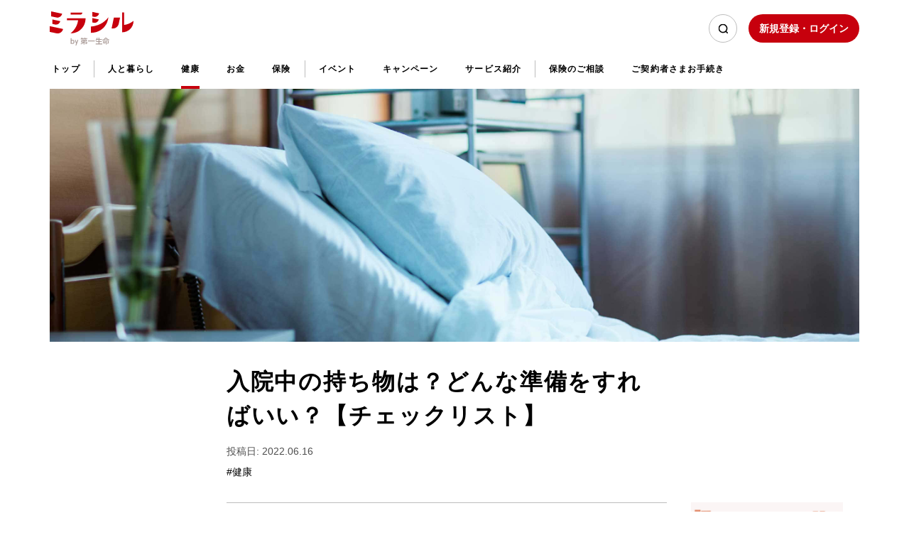

--- FILE ---
content_type: text/html; charset=UTF-8
request_url: https://mirashiru.dai-ichi-life.co.jp/article/21981
body_size: 17713
content:
<!DOCTYPE html>
<html lang="ja" dir="ltr" prefix="og: https://ogp.me/ns#">
  <head>
    <meta charset="utf-8" />
<script src="//cdn.evgnet.com/beacon/daiichilifeins/engage/scripts/evergage.min.js"></script>
<meta name="cifAnonId" content="1768788833540236217" />
<meta name="syougaid_and_ippan" />
<meta name="description" content="入院することになったとき、体のことはもちろん、不在の間、家族は大丈夫？職場に迷惑をかけるのでは？など心配はつきません。治療に専念するためには事前の準備が必要です。看護師ライターの中澤真弥さんに、入院前にしておくべき「備え」をアドバイスいただきました。" />
<meta name="keywords" content="健康管理, からだの悩み, 医療保険" />
<link rel="canonical" href="https://mirashiru.dai-ichi-life.co.jp/article/21981" />
<link rel="icon" href="/themes/custom/cif_front/favicon.ico" />
<link rel="icon" sizes="16x16" href="/themes/custom/cif_front/favicon.png" />
<link rel="icon" sizes="192x192" href="/themes/custom/cif_front/andoroid_home_icon.png" />
<link rel="apple-touch-icon-precomposed" sizes="180x180" href="/themes/custom/cif_front/ios_home_icon@3x.png" />
<meta property="og:site_name" content="ミラシル by 第一生命" />
<meta property="og:url" content="https://mirashiru.dai-ichi-life.co.jp/article/21981" />
<meta property="og:title" content="入院中の持ち物は？どんな準備をすればいい？【チェックリスト】 | ミラシル by 第一生命" />
<meta property="og:description" content="入院することになったとき、体のことはもちろん、不在の間、家族は大丈夫？職場に迷惑をかけるのでは？など心配はつきません。治療に専念するためには事前の準備が必要です。看護師ライターの中澤真弥さんに、入院前にしておくべき「備え」をアドバイスいただきました。" />
<meta property="og:image" content="https://image.mirashiru.dai-ichi-life.co.jp/prod/sites/default/files/styles/og_image/public/image/2022-06/mv_2206_08_pc.jpg?VersionId=Ony5n8dR3WAlITMCcCppNwi8_cK6a9kV&amp;itok=1RSoWV9u" />
<meta name="twitter:card" content="summary_large_image" />
<meta name="Generator" content="Drupal 10 (https://www.drupal.org)" />
<meta name="MobileOptimized" content="width" />
<meta name="HandheldFriendly" content="true" />
<meta name="viewport" content="width=device-width, initial-scale=1, shrink-to-fit=no" />
<meta http-equiv="x-ua-compatible" content="ie=edge" />

    <title>入院中の持ち物は？どんな準備をすればいい？【チェックリスト】｜ミラシル by 第一生命</title>
    <link rel="stylesheet" media="all" href="/sites/default/files/css/css_8272BbeGUXsytqTE8K5Ysltx27RJdd0zVCiN5vM6vdo.css?delta=0&amp;language=ja&amp;theme=cif_front&amp;include=eJxtjm0OgzAIhi9U5UgNVerQVhqoU28_NcuyuP2B8LwfIYhUq4rFB1RlAYyRNxfueEgSMDVW98Tz8KtnMsOBzK8PruQ6jnAYp6agVjtPH1XmCp_gF7t1dyITk8F7j6btKdFRI0rQ61IwtTji5oxzSeSLlOX4JEk3GfxhznarlCGgkXsyrQbXbLP0S6IXl1Jm8w" />
<link rel="stylesheet" media="all" href="/sites/default/files/css/css_1Mce5CpGBUXTlNn9OQg5PoHVg1EIvY3hkay2S0XEDfI.css?delta=1&amp;language=ja&amp;theme=cif_front&amp;include=eJxtjm0OgzAIhi9U5UgNVerQVhqoU28_NcuyuP2B8LwfIYhUq4rFB1RlAYyRNxfueEgSMDVW98Tz8KtnMsOBzK8PruQ6jnAYp6agVjtPH1XmCp_gF7t1dyITk8F7j6btKdFRI0rQ61IwtTji5oxzSeSLlOX4JEk3GfxhznarlCGgkXsyrQbXbLP0S6IXl1Jm8w" />
<link rel="stylesheet" media="print" href="/sites/default/files/css/css_vtPvGGW-G8QbIBHJE58jMuA0wcbOmjZHsI89KEAueGA.css?delta=2&amp;language=ja&amp;theme=cif_front&amp;include=eJxtjm0OgzAIhi9U5UgNVerQVhqoU28_NcuyuP2B8LwfIYhUq4rFB1RlAYyRNxfueEgSMDVW98Tz8KtnMsOBzK8PruQ6jnAYp6agVjtPH1XmCp_gF7t1dyITk8F7j6btKdFRI0rQ61IwtTji5oxzSeSLlOX4JEk3GfxhznarlCGgkXsyrQbXbLP0S6IXl1Jm8w" />

    
    <script src="https://ccsupport.dai-ichi-life.co.jp/fastanswer/mirashiru/chat/135/js/embed-fastchat.js" type="text/javascript" defer onload="embedFastchat('https://ccsupport.dai-ichi-life.co.jp/fastanswer/mirashiru/chat', 135, null, false, '1')"></script>

<script type="text/javascript">
  function isSmartPhone() {
      const ua = window.navigator.userAgent.toLowerCase()
      if ((ua.indexOf('iphone') !== -1 || ua.indexOf('ipod') !== -1) ||
        (ua.indexOf('ipad') !== -1) ||
        (ua.indexOf('android') !== -1) ||
        (ua.indexOf('windows') !== -1 && ua.indexOf('phone') !== -1)) {
        return true
      }
      return false
  }

  function chatStart() {
    if (isSmartPhone()) {
      chatOPEN();
    } else {
      chatSHOW();
    }
  }

  function chatSHOW() {
    var iframe = document.getElementById('fastchatFrame').contentWindow;
    iframe.postMessage({
          type: 'showChat'
        }, '*')
  }

  function chatOPEN() {
    var iframe = document.getElementById('fastchatFrame').contentWindow;
    iframe.postMessage({
          type: 'openChat'
        }, '*')
  }
</script>
  </head>
  <body class="layout-no-sidebars page-node-21981 path-node node--type-article">
    <a href="#main-content" class="visually-hidden focusable skip-link">
      メインコンテンツに移動
    </a>
    <noscript><iframe src="https://www.googletagmanager.com/ns.html?id=GTM-TRRSBCR"
                  height="0" width="0" style="display:none;visibility:hidden"></iframe></noscript>

      <div class="dialog-off-canvas-main-canvas" data-off-canvas-main-canvas>
    <div id="page-wrapper">
  <div id="page">
          <header id="header" class="header" role="banner" aria-label="Site header" data-toggle="affix" data-offset-top="0">
  <div class="header-main">
    <div class="header-top">
      <div>
                        <a href="/">
                  <img src="/themes/custom/cif_front/images/icons/mirasiru_logo.svg" alt="ミラシル"/>
        </a>
      </div>
      <div class="header-top__buttons">
                <div class="only-pc header-top__search-area">
          <a href="/search"><div class="header-top__search"></div></a>
        </div>
        <div class="header-top__login-area">
                      <a href="/member/login?destination=/article/21981"><div class="header-top__login header-top__login--no">新規登録・ログイン</div></a>
                  </div>
        <div class="header-top__popup-menu-btn only-sp" data-bs-toggle="modal" data-bs-target="#headerPopupMenu"></div>
                      </div>
    </div>
    <div class="header-menu only-pc">
      <ul class="nav">
        <li class="">
                      <a href="/">トップ</a>
                  </li>
                  <li class="">
            <a href="/article/category-list/2">人と暮らし</a>
          </li>
                  <li class="active">
            <a href="/article/category-list/1">健康</a>
          </li>
                  <li class="">
            <a href="/article/category-list/7">お金</a>
          </li>
                  <li class="">
            <a href="/article/category-list/3">保険</a>
          </li>
                <li class="">
          <a href="/event-list">イベント</a>
        </li>
                <li class="">
          <a href="/campaign-list">キャンペーン</a>
        </li>
        <li class="">
          <a href="/service-list">サービス紹介</a>
        </li>
                                        <li class="">
            <a href="/consult_list">保険のご相談</a>
          </li>
                <li class="">
          <a href="/contract_service_list">ご契約者さまお手続き</a>
        </li>
      </ul>
    </div>
  </div>
</header>
<div class="popup-menu modal fade" id="headerPopupMenu" tabindex="-1" role="dialog" aria-labelledby="exampleModalLabel" aria-hidden="true">
  <div class="modal-dialog" role="document">
    <div class="modal-content">
      <span class="popup-menu__close" type="button" data-bs-dismiss="modal"></span>
      <div class="popup-menu__note-list-search">
        <div class="header-top__search"></div><a href="/search">検索</a>
      </div>
      <div class="popup-menu__note-list">
        <div>記事</div>
        <ul class="navbar-nav nav">
                      <li><a href="/article/category-list/2">人と暮らし</a></li>
                      <li><a href="/article/category-list/1">健康</a></li>
                      <li><a href="/article/category-list/7">お金</a></li>
                      <li><a href="/article/category-list/3">保険</a></li>
                  </ul>
      </div>
      <div class="popup-menu__event-list">
        <ul class="navbar-nav nav">
          <li><a href="/event-list">イベント</a> </li>
                    <li><a href="/campaign-list">キャンペーン</a></li>
        </ul>
      </div>
      <div class="popup-menu__service-list">
        <ul class="navbar-nav nav">
          <li><a href="/service-list">サービス紹介</a></li>
                            </ul>
      </div>
            <div class="popup-menu__consult-list">
        <ul class="navbar-nav nav">
                        <li><a href="/consult_list">保険のご相談</a></li>
                <li><a href="/contract_service_list">ご契約者さまお手続き</a></li>
        </ul>
      </div>
      <div class="header-popop__sns-list navbar-expand">
        <a href="https://twitter.com/intent/tweet?text=https%3A%2F%2Fmirashiru.dai-ichi-life.co.jp%2Farticle%2F21981" target="_blank" class="cif-sns-icon-twitter">&nbsp;</a>
        <a href="https://www.facebook.com/sharer/sharer.php?u=https%3A%2F%2Fmirashiru.dai-ichi-life.co.jp%2Farticle%2F21981" target="_blank" class="cif-sns-icon-facebook">&nbsp;</a>
        <a href="https://social-plugins.line.me/lineit/share?url=https%3A%2F%2Fmirashiru.dai-ichi-life.co.jp%2Farticle%2F21981" target="_blank" class="cif-sns-icon-line">&nbsp;</a>
      </div>
    </div>
  </div>
</div>
    
    

    <div id="main-wrapper" class="layout-main-wrapper clearfix">
              <div class="highlighted">
          <aside class="container section clearfix" role="complementary">
              <div data-drupal-messages-fallback class="hidden"></div>


          </aside>
        </div>
      
              <div id="main">
          <main class="main-content col" id="content" role="main">
                          
<div class="article-top-image">
  <img class="only-pc" loading="lazy" src="https://image.mirashiru.dai-ichi-life.co.jp/prod/sites/default/files/image/2022-06/mv_2206_08_pc.jpg?VersionId=7WpXGhOeTLUNCF.vm9xXvJ79JGAJTgiC" alt="入院中の持ち物は？どんな準備をすればいい？【チェックリスト】" />

  <img class="only-sp" loading="lazy" src="https://image.mirashiru.dai-ichi-life.co.jp/prod/sites/default/files/image/2022-06/mv_2206_08_sp.jpg?VersionId=FCGy.FJtRRPdNExMo1k0q9wxKhHYGNtf" alt="入院中の持ち物は？どんな準備をすればいい？【チェックリスト】" />

</div>
<div class="article-detail">
  <div></div>
  <div>
    <div class="article-detail__title"><h1>入院中の持ち物は？どんな準備をすればいい？【チェックリスト】</h1></div>
    <div class="article-detail__date-tag">
      <div class="article-detail__date-tag-main">
        <div class="article-detail__date">投稿日:       <time datetime="2022-06-16T12:00:00Z" class="datetime">2022.06.16</time>

  </div>
          <div class="article-detail__date">
                      </div>
        <div class="article-detail__tag">#健康</div>
      </div>
    </div>
  </div>
  <div></div>
  <div></div>
  <div class="article-detail__main">
    <div>
      <div class="article-detail__author">
        <div>
                                      </div>
        <div class="article-detail__ilike-and-sns article-detail__ilike-and-sns_top">
                            <a class="cif-ilike-btn cif-ilike-btn--no" href="/flag/flag/bookmark/21981?token=2MJXqwxMT0qryAyBHg4vlocitlLi5pGwd7ZLRtJn1gk">お気に入り</a>
                  <div class="article-detail__sns-icon-list">
            <a href="https://twitter.com/intent/tweet?text=https%3A%2F%2Fmirashiru.dai-ichi-life.co.jp%2Farticle%2F21981" target="_blank" class="cif-sns-icon-twitter">&nbsp;</a>
            <a href="https://www.facebook.com/sharer/sharer.php?u=https%3A%2F%2Fmirashiru.dai-ichi-life.co.jp%2Farticle%2F21981" target="_blank" class="cif-sns-icon-facebook">&nbsp;</a>
            <a href="https://social-plugins.line.me/lineit/share?url=https%3A%2F%2Fmirashiru.dai-ichi-life.co.jp%2Farticle%2F21981" target="_blank" class="cif-sns-icon-line">&nbsp;</a>
          </div>
        </div>
      </div>
      <div class="formatted-text__content">
                        <style type="text/css">p{margin-bottom:1.5em!important;}
		.anchor {padding-top: 124px!important; margin-top: -84px!important;}
		.anchor2 {padding-top: 124px!important; margin-top: -104px!important;}
</style>
<p>自分自身が入院することになったとき、体調のことはもちろん、何を持っていけばいいのか？職場に迷惑をかけるのではないか？自分が不在の間、家族は大丈夫なのか？1人暮らしの場合、何に気をつけたらいいのか？など、心配ごとはつきません。しっかり治療に専念するために、どんな持ちもの必要で、準備は何をしたらいいのでしょうか？　看護情報誌『ナースマガジン』の副編集長・看護師の中澤真弥さんに、入院前にしておくべき「備え」をアドバイスいただきました。</p>

<p><strong>目次</strong></p>

<ul style="margin-bottom:1.5em">
	<li><a href="#1">まずは自分自身の準備から。</a>

	<ul>
		<li><a href="#2">入院時に必要なものチェックリスト。</a></li>
		<li><a href="#3">入院する病院の施設・サービスをチェック。</a></li>
		<li><a href="#4">入院当日、気をつけたいこと。</a></li>
	</ul>
	</li>
	<li><a href="#5">職場との調整は丁寧に進めると◎。</a>
	<ul>
		<li><a href="#6">直属の上司には伝えておく。</a></li>
		<li><a href="#7">医師からの説明をメモして相談を。</a></li>
	</ul>
	</li>
	<li><a href="#8">忘れちゃいけない家族のケア。</a>
	<ul>
		<li><a href="#9">連絡事項をリスト化する。</a></li>
		<li><a href="#10">保育園は遅めのお迎えのリハーサルを。</a></li>
		<li><a href="#11">子どもにはきちんと説明しておく。</a></li>
	</ul>
	</li>
	<li><a href="#12">1人暮らしの場合は、何をしておくべき？</a>
	<ul>
		<li><a href="#13">冷蔵庫の中と電気製品に注意。</a></li>
		<li><a href="#14">入院を知らせておきたいところ。</a></li>
		<li><a href="#15">急な入院と退院後の備えも。</a></li>
	</ul>
	</li>
	<li><a href="#16">入院準備は治療に専念するための備え。</a></li>
</ul>

<h2 class="anchor" id="1">まずは自分自身の準備から。</h2>

<p><img alt="まずは自分自身の準備から。" data-entity-type="file" data-entity-uuid="c163245f-083a-4cad-b85b-7cc4673997ae" src="https://image.mirashiru.dai-ichi-life.co.jp/prod/sites/default/files/inline-images/img_2206_08_001.jpg?VersionId=zHMP14fxvK7YtSiMhgDZYBUzQefEBGrD" width="1000" height="667" loading="lazy"></p>

<p>事前に予定が決まっている入院であれば、準備できることはたくさんあります。ちょっとしたアイテムが入院生活の不便を解消しますし、知っていたら便利なサービスもあります。</p>

<h3 class="anchor2" id="2">入院時に必要なものチェックリスト。</h3>

<p>入院生活の準備といっても、疾患や病態、手術の有無によって異なります。一般的に入院時に必要とされるもの、あると便利なグッズをリストでご紹介します。</p>

<p>【入院時の持ちものリスト】</p>

<ul>
	<li>健康保険証と診察券</li>
	<li>（必要があれば）服薬中の薬とお薬手帳</li>
	<li>パジャマ</li>
	<li>タオル類：大小多めに。大判のバスタオルはシーツの上に敷くと汗を吸収してくれます。手術がある場合は病院側から持参するようお願いされることもあります。</li>
	<li>下着・靴下：ゆったりしたものを選んで 、数は多めに。ブラジャーよりカップ付きのタンクトップやキャミソールがおすすめ。</li>
	<li>飲みもの用のカップ：割れない素材のものを。</li>
	<li>箸・スプーン・フォーク・ストロー：術後の安静期間はストロー があると、水分補給が楽です。もしくは、吸い飲みを準備しておくといいでしょう。</li>
	<li>ティッシュペーパー・ウエットティッシュ</li>
	<li>ビニール袋：洗濯ものを入れたり、ベッドサイドのゴミ袋にしたり、用途が多いので多めにあると重宝します。</li>
	<li>洗面用具・シャンプー・リンス・ボディソープ：体を拭くボディシート、水のいらないドライシャンプーもあると便利です。</li>
	<li>（ご自身で洗濯をする場合）洗濯洗剤：粉末タイプはこぼれたときに片づけが大変なので、ジェルボール型がおすすめ。</li>
	<li>（夏場）ひんやりグッズ：冷感タイプの枕カバーやネッククーラー。ハンディ扇風機を持参される方もいます。</li>
	<li>（冬場）防寒グッズ：カーディガンなどの上着。治療に影響がなければ、レッグウォーマーやネックウォーマーなど。</li>
	<li>イヤホン：テレビやご自身で持ち込んだデジタル機器を使用する際に必須です。</li>
	<li>筆記用具</li>
	<li>現金：病院は不特定多数の人が出入りする場所です。盗難がないとは言い切れないので、数千円程度に。クレジットカードなどの貴重品を持参する場合は、病室のセーフティーボックスに入れましょう。</li>
</ul>

<p>そのほか、女性ならスキンケアアイテムやハンドクリーム、生理用品、男性なら電気シェーバーなど。日常生活で使っているものは、必要に応じて持参しましょう。ただし、刃物類の持ち込みは禁止のケースが多いので、カミソリなどに注意をしてください。</p>

<p>パソコンやタブレットの持ち込みも多くの病院で許可をいただけますが、使用できる場所が限られている場合があるので事前に確認しましょう。その際、自己管理をしっかりして盗難には十分注意をしてください。必要な方はモバイルWi-Fiルーターなどを持参するといいでしょう。詳細は入院する医療機関に確認しましょう。</p>

<p>また、入院時、荷物が多いのもあってかキャリーケースで来院する方がいますが、ロッカーに入る程度の大きさのボストンバッグなどが好ましいです。大部屋にはキャリーケースの置き場がないことが多くあります。ロッカーの上に乗せるのは落ちてきたときに危険ですし、床に置いておくのは不潔です。何より、治療の妨げになります。</p>

<h3 class="anchor2" id="3">入院する病院の施設・サービスをチェック。</h3>

<p>病院によって、どんな設備やサービスがあるのかは異なります。場合によっては、入院時の持ちものを減らすこともできます。入院する病院にどんな設備やサービスがあるのかを確認しておきましょう。</p>

<h4 class="anchor2" id>売店</h4>

<p>最近では院内にコンビニやパン屋、カフェが入っているところもあります。小さな売店でも、患者さんが必要とするものはある程度、網羅されています。院内に売店があるのか？売店の品ぞろえはどうか？ 入院前にざっと確認しておくといいでしょう。</p>

<h4 class="anchor2" id>冷蔵庫</h4>

<p>特に食事制限がなければ好きなものを売店で購入し食べることが可能な場合があります。病院の設備にもよりますが、大きな冷蔵庫を共同で利用する場合と、ベッドサイドに備え付けられている個人用の冷蔵庫を利用する場合とがあります。ベッドサイドの冷蔵庫の利用は、有料の場合もあります。</p>

<h4 class="anchor2" id>コインランドリー・クリーニングサービス</h4>

<p>最近では感染症対策のために、家族であっても面会ができない施設がほとんどです。洗濯ものの引き取りや受け渡しのためだけに家族に来てもらうのも申し訳なく思う人もいるでしょう。体が動けばコインランドリーが使えますし、有料のクリーニングサービスがあれば、下着1枚から洗濯してもらえます。</p>

<h4 class="anchor2" id>入院セット</h4>

<p>最近では、病衣やタオル、洗面用品などの利用をレンタル契約する「入院セット」も一般的になってきました。料金は日額数百円程度。自分で用意するものがぐっと減りますし、洗濯の手間や手配もいりません。</p>

<h4 class="anchor2" id>備え付けロッカー</h4>

<p>大部屋の場合、ベッド周辺以外は共同スペースになります。また、病室は治療の場ですのでスペースを確保しておく必要があります。持ち込む荷物はロッカーに収納できる程度まで。備え付けのロッカーにどれくらいの荷物が入るのか、大きさを事前に確認しておくといいでしょう。</p>

<h3 class="anchor2" id="4">入院当日、気をつけたいこと。</h3>

<p>入院当日は、メイクをせず、両手両足のネイルは落としていきましょう 。顔色や唇は視診で健康状態を確認する大切なポイントとなります。また、サチュレーション(動脈血酸素飽和度：SpO2)は指で測りますので、ネイルをしていると正確に測定できません。</p>

<p>簡単に落とすことのできないジェルネイルは、特に気をつけましょう。</p>

<p>それ以外にも、担当の医師から事前に指示があれば、それに従いましょう。</p>

<h2 class="anchor" id="5">職場との調整は丁寧に進めると◎。</h2>

<p>入院や病状をどこまで職場に伝えるかも悩ましい問題です。病気によっては告白したくないという方もいるでしょう。また、雇用形態や立場、職場の雰囲気によっても事情は変わります。人それぞれに正解があるものです。</p>

<h3 class="anchor2" id="6">直属の上司には伝えておく。</h3>

<p>治療する本人の意思が尊重されるのが大前提として、可能であれば、直属の上司には伝えておいたほうがいいと思います。それは、入院前の引継ぎだけでなく、退院後のためでもあります。</p>

<p>復帰後、どこまで調子が戻るのか予測できませんし、往々にして無理をしてしまいがちです。また、定期的な検診があって遅刻や早退、時短勤務が必要な場合もれば、薬の副作用で体調が優れず思うように働けないこともあります。事前に上司に伝えておくことで、退院後に働き方の調整がしやすくなるはずです。</p>

<h3 class="anchor2" id="7">医師からの説明をメモして相談を。</h3>

<p>先を見すえてプランを立てておくことが大事です。よく聞くのは、あとになって入院治療をしていたことを会社の人に伝えると、「早く言ってくれれば、もっとできることがあったのに……」と言われるケースです。こうしたすれ違いはお互いに不幸です。</p>

<p>何をどう説明するのかですが、やはり、事実を正確に簡潔に伝えることが大切でしょう。医師からの説明をメモして、それを会社に伝えるといいでしょう。わからないことがあれば、小さなことでもいいので医師や看護師に相談してください。</p>

<h2 class="anchor" id="8">忘れちゃいけない家族のケア。</h2>

<p><img alt="忘れちゃいけない家族のケア。" data-entity-type="file" data-entity-uuid="0ba6ccd9-ba25-48d8-bde9-79743f6d9bfe" src="https://image.mirashiru.dai-ichi-life.co.jp/prod/sites/default/files/inline-images/img_2206_08_002.jpg?VersionId=RNYpG0mQxHLQz80v5INv9F5up2ipXOTT" width="1000" height="667" loading="lazy"></p>

<p>入院中の家族の生活は、自分の体以上に気がかりだと思います。パートナーや身内など頼れる人には頼り、家事の代行など使えるサービスも可能な限り使って、治療に専念できる環境を整えておくといいでしょう。</p>

<h3 class="anchor2" id="9">連絡事項をリスト化する。</h3>

<p>料理をつくり置きしてから入院される方もいますが、食事はコンビニやスーパーのお惣菜、ケータリングなどを活用すればなんとかなります。むしろ、困るのは、細かな家庭の事務的作業です。子ども関係の連絡先や各種の支払い、印鑑の場所など。入院が長期的になるのであれば、普段、何をどうしているのか、一目でわかるようリストにしてまとめておくと、家族の混乱が減ります。</p>

<h3 class="anchor2" id="10">保育園は遅めのお迎えのリハーサルを。</h3>

<p>お子さんの保育園のお迎えを、パートナーなど別の誰かが担当するとして、どうしてもお迎えの時間が遅くなってしまうことがあります。「いつもの時間」にお迎えがこないことで、子どもの不安は大きくなります。</p>

<p>あらかじめ入院することがわかっていたら、大体、お迎えが何時ごろになるのかを想定して、入院までの期間、遅めのお迎えの練習をするといいでしょう。</p>

<h3 class="anchor2" id="11">子どもにはきちんと説明しておく。</h3>

<p>病気や入院のことを子どもには伝えないでいる、という人は少なくありません。もちろん考え方はいろいろで、それぞれのご家庭で考えて決めた結論がベストだと思います。でも、「まだ小さいし、どうせわからないだろう」と大人が一方的に決めつけないほうがいいでしょう。子どもも幼いなりになんとなく理解するものです。「ママ（パパ）もがんばるから、ちょっと待っていてね」と伝えておけば、子どももがんばろうと思える。そんな子どもの姿もまた、治療の励みになります。</p>

<h2 class="anchor" id="12">1人暮らしの場合は、何をしておくべき？</h2>

<p><img alt="1人暮らしの場合は、何をしておくべき？" data-entity-type="file" data-entity-uuid="d9bff5fb-74ff-480a-bad4-a7a0557f1ca4" src="https://image.mirashiru.dai-ichi-life.co.jp/prod/sites/default/files/inline-images/img_2206_08_003.jpg?VersionId=foc2tCtDcJvCcE84RephIT2OEKyu5qH0" width="1000" height="668" loading="lazy"></p>

<p>1人暮らしの場合はある程度の留守を想定して家の中を整えておくなど、また別の観点で注意が必要です。</p>

<h3 class="anchor2" id="13">冷蔵庫の中と電気製品に注意。</h3>

<p>ごみ、特に生ごみは家の中に残さず捨てておくことも必要ですが、注意すべきは冷蔵庫の中。腐りやすいものは入院前に食べきるか、処分しておくようにしましょう。</p>

<p>電気製品のコンセントは可能な限り抜いておきたいもの。ほこりがかぶっていると火事 の原因にもなるので掃除もしておきましょう。ガスの元栓を締めることもお忘れなく。</p>

<p>このほかにも、雨の多い時期は、押し入れやタンスの中に除湿剤を入れておくなどカビ対策を。</p>

<h3 class="anchor2" id="14">入院を知らせておきたいところ。</h3>

<p>離れて暮らす家族や職場に入院を知らせるほか、住居が賃貸の場合はできるだけ大家さん、または不動産会社に連絡を入れておきましょう。留守中に何かあったときのために入院先も伝えておきます。</p>

<p>また、郵便受けに新聞や手紙がたまっていると留守がわかって空き巣に狙われるリスクも。新聞をとっている場合は一時的に止め、郵便物は郵便局に届けを出しておけば病院に転送してくれるサービスもあります（病院への確認が必要 ）。うまく利用しましょう。</p>

<h3 class="anchor2" id="15">急な入院と退院後の備えも。</h3>

<p>急に倒れたり、ケガで入院したりすることもあります。1人暮らしの場合はそんなときに備え、できれば普段から入院グッズを準備しておくと安心です。いざというときに、サポートしてくれる人に「玄関に入院セットがある」と一言伝えるだけでスムーズな入院につなげることができます。</p>

<p>万が一のことも考えて、緊急の連絡先、親族・友人の連絡先なども、人が見てわかるようにリストにまとめておくことも大切です。</p>

<p>また、忘れがちなのが退院後のこと。退院してもすぐに動けるとは限りません。療養生活のことも考え、水・米・冷凍食品など保存食を準備しておきましょう。配達サービスを調べておくと役立ちそうです。</p>

<h2 class="anchor" id="16">入院準備は治療に専念するための備え。</h2>

<p>入院に必要なものの準備や、家庭や職場の調整など、何かと大変なこともあるかもしれませんが、これらの準備も自分の体のために必要な「治療に専念するための備え」と考えて進めるといいでしょう。</p>

<p>一番大切なのは、ご本人の体調です。たとえば、お子さんがいる方だと家族を心配して、 手術の翌日に「もう大丈夫だから退院させて！」と懇願される場合もあります。気持ちはよくわかるのですが、入院されるときは、ご自身の体を大切にしていただきたいと思います。</p>

<p>写真／Getty Images</p>

<hr>
<p><strong>中澤 真弥</strong><br>
メディバンクス株式会社 執行役員<br>
『ナースマガジン』副編集長・看護師<br>
専業主婦を経て、看護の道へ。看護師として働きながらフリーライターとして活動。看護大学教員・介護専門学校講師・メディカルマーケティング・アドバイザーなどを経て2022年より現職に就任。著書に『看護の現場ですぐに役立つ循環器看護のキホン』（秀和システム）など。</p>

<hr>
<p>※　この記事は、ミラシル編集部が 監修者への取材をもとに、制作したものです。<br>
※　掲載している情報は、記事公開時点での商品・法令・税制等に基づいて作成したものであり、将来、商品内容や法令、税制等が変更される可能性があります。<br>
※　記事内容の利用・実施に関しては、ご自身の責任のもとご判断ください。</p>

  
                      </div>
                        <div class="article-detail__number">
        <div></div>
      </div>
      <div class="article-detail__ilike-and-sns">
                          <a class="cif-ilike-btn cif-ilike-btn--no" href="/flag/flag/bookmark/21981?token=2MJXqwxMT0qryAyBHg4vlocitlLi5pGwd7ZLRtJn1gk">お気に入り</a>
                                <div class="article-detail__sns-icon-list">
          <a href="https://twitter.com/intent/tweet?text=https%3A%2F%2Fmirashiru.dai-ichi-life.co.jp%2Farticle%2F21981" target="_blank" class="cif-sns-icon-twitter">&nbsp;</a>
          <a href="https://www.facebook.com/sharer/sharer.php?u=https%3A%2F%2Fmirashiru.dai-ichi-life.co.jp%2Farticle%2F21981" target="_blank" class="cif-sns-icon-facebook">&nbsp;</a>
          <a href="https://social-plugins.line.me/lineit/share?url=https%3A%2F%2Fmirashiru.dai-ichi-life.co.jp%2Farticle%2F21981" target="_blank" class="cif-sns-icon-line">&nbsp;</a>
        </div>
      </div>
      <div class="article-detail__keyword">
        <div>キーワード</div>
        <a href="/article/tag-list/1">#健康</a>
                  <a href="/article/tag-list/1506">#健康管理</a>
                  <a href="/article/tag-list/1536">#からだの悩み</a>
                  <a href="/article/tag-list/1561">#医療保険</a>
              </div>
    </div>
  </div>
    <div class="only-pc">
              <div class="article-detail__list">
    <div class="article-detail__list-content">
              <a href="/article/3976">
    <div class="article-detail__list-member">
      <div class="article-detail__list-image"><img loading="lazy" src="https://image.mirashiru.dai-ichi-life.co.jp/prod/sites/default/files/image/2021-12/mirashiru_kaiinntouroku.jpg?VersionId=upIqRrZm6dgeyNTuFmzAx3EDEynxmK84" alt="mirashiru_kaiinntouroku.jpg" />
</div>
      <div>
        <div class="article-detail__list-title">ミラシルの会員特典ご紹介！</div>
        <div class="article-detail__list-publish-date">投稿日:       <time datetime="2021-12-20T12:00:00Z" class="datetime">2021.12.20</time>

  </div>
        <div class="article-detail__list-tag"><span>#人と暮らし</span></div>
      </div>
    </div>
  </a>

  
    </div>
  </div>

  
    </div>
</div>
<div></div>
      <div id="mo-16">
  </div>

            <div id="mo-65" class="article-list article-list--chcol">
      </div>


      
      <div id="mo-20">
  </div>

        <div class="article-list article-list--chcol">
    <div class="article-list__header">
      <div class="article-list__theme">最近の記事</div>
          </div>
    <div class="article-list__content">
        <a href="/article/1499521" class="article-list__teaser">
  <div class="article-list__member article-list__member--special">
          <div class="article-list__image">
        <span class="only-pc"><img loading="lazy" src="https://image.mirashiru.dai-ichi-life.co.jp/prod/sites/default/files/image/2025-11/mv_2504_05_sp.jpg?VersionId=48hWn_XMcBkoMuV_iUyaIRU_WzCDvB8y" alt="【無料で家計相談】子どもの進学などで予定外の出費に悩んだら、生涯設計プラン！" />
</span>
        <span class="only-sp"><img loading="lazy" src="https://image.mirashiru.dai-ichi-life.co.jp/prod/sites/default/files/image/2025-11/mv_2504_05_sp.jpg?VersionId=48hWn_XMcBkoMuV_iUyaIRU_WzCDvB8y" alt="【無料で家計相談】子どもの進学などで予定外の出費に悩んだら、生涯設計プラン！" />
</span>
      </div>
        <div>
      <div class="article-list__title"><span>【無料で家計相談】子どもの進学などで予定外の出費に悩んだら、生涯設計プラン！</span></div>
      <div class="article-list__publish-date">投稿日:       <time datetime="2026-01-15T12:00:00Z" class="datetime">2026.01.15</time>

  </div>
      <div class="article-list__tag"><span>#お金</span></div>
    </div>
  </div>
</a>

  <a href="/article/1270461" class="article-list__teaser">
  <div class="article-list__member article-list__member--special">
          <div class="article-list__image">
        <span class="only-pc"><img loading="lazy" src="https://image.mirashiru.dai-ichi-life.co.jp/prod/sites/default/files/image/2025-07/mv_2502_06_SP_0.jpg?VersionId=KY0AhDZ21VYItIDxOCSmLayuYSuhmYba" alt="赤ちゃんが言葉を話すのはいつから？発語を促すかかわりを言語聴覚士が紹介。" />
</span>
        <span class="only-sp"><img loading="lazy" src="https://image.mirashiru.dai-ichi-life.co.jp/prod/sites/default/files/image/2025-07/mv_2502_06_SP_0.jpg?VersionId=KY0AhDZ21VYItIDxOCSmLayuYSuhmYba" alt="赤ちゃんが言葉を話すのはいつから？発語を促すかかわりを言語聴覚士が紹介。" />
</span>
      </div>
        <div>
      <div class="article-list__title"><span>赤ちゃんが言葉を話すのはいつから？発語を促すかかわりを言語聴覚士が紹介。</span></div>
      <div class="article-list__publish-date">投稿日:       <time datetime="2026-01-15T12:00:00Z" class="datetime">2026.01.15</time>

  </div>
      <div class="article-list__tag"><span>#人と暮らし</span></div>
    </div>
  </div>
</a>

  <a href="/article/1521826" class="article-list__teaser">
  <div class="article-list__member article-list__member--special">
          <div class="article-list__image">
        <span class="only-pc"><img loading="lazy" src="https://image.mirashiru.dai-ichi-life.co.jp/prod/sites/default/files/image/2025-12/mv_2509_03_SP.jpg?VersionId=MwHjypgSqdlPUwIEtifYxnsh.C77nv3Q" alt="食器棚を背景にカメラを見つめる牧島さん。" />
</span>
        <span class="only-sp"><img loading="lazy" src="https://image.mirashiru.dai-ichi-life.co.jp/prod/sites/default/files/image/2025-12/mv_2509_03_SP.jpg?VersionId=MwHjypgSqdlPUwIEtifYxnsh.C77nv3Q" alt="食器棚を背景にカメラを見つめる牧島さん。" />
</span>
      </div>
        <div>
      <div class="article-list__title"><span>【食だけで30問】俳優・牧島輝編。舞台に向けた体づくりの秘訣は？</span></div>
      <div class="article-list__publish-date">投稿日:       <time datetime="2026-01-09T12:00:00Z" class="datetime">2026.01.09</time>

  </div>
      <div class="article-list__tag"><span>#人と暮らし</span></div>
    </div>
  </div>
</a>

  <a href="/article/1330571" class="article-list__teaser">
  <div class="article-list__member article-list__member--special">
          <div class="article-list__image">
        <span class="only-pc"><img loading="lazy" src="https://image.mirashiru.dai-ichi-life.co.jp/prod/sites/default/files/image/2025-06/mv_2504_02_SP.jpg?VersionId=Plk7pL.GjqNnTL0A0ikTE4yM0Zu9Lxy5" alt="エナジードリンクはどんな効果がある？飲む時間・タイミングのおすすめは？" />
</span>
        <span class="only-sp"><img loading="lazy" src="https://image.mirashiru.dai-ichi-life.co.jp/prod/sites/default/files/image/2025-06/mv_2504_02_SP.jpg?VersionId=Plk7pL.GjqNnTL0A0ikTE4yM0Zu9Lxy5" alt="エナジードリンクはどんな効果がある？飲む時間・タイミングのおすすめは？" />
</span>
      </div>
        <div>
      <div class="article-list__title"><span>エナジードリンクはどんな効果がある？飲む時間・タイミングのおすすめは？</span></div>
      <div class="article-list__publish-date">投稿日:       <time datetime="2026-01-06T12:00:00Z" class="datetime">2026.01.06</time>

  </div>
      <div class="article-list__tag"><span>#健康</span></div>
    </div>
  </div>
</a>


    </div>
  </div>


      
    <div id="mo-18" class="article-list article-list--chcol"></div>
  

        <div id="mo-17" class="article-list article-list--chcol">
    <div class="article-list__header">
      <div class="article-list__theme">おすすめキャンペーン</div>
          </div>
    <div class="article-list__content">
        <a href="/campaign/1503016" class="article-list__teaser">
  <div class="article-list__member article-list__member--common">
    <div class="article-list__image"><span><img loading="lazy" src="https://image.mirashiru.dai-ichi-life.co.jp/prod/sites/default/files/image/2026-01/f_900x900_i_CR20-23435g_01.jpg?VersionId=H8_c9C9W5S3WvZggepVllyi.ItdftliT" alt="" />
</span></div>
    <div>
      <div class="article-list__title"><span>【新登場】第一でナイト！キャンペーン</span></div>
        <div class="article-list__campaign-time">
          <div>エントリー期間 : </div>
          <div>      <time datetime="2026-01-19T12:00:00Z" class="datetime">2026.01.19(月)</time>

   -       <time datetime="2026-02-24T12:00:00Z" class="datetime">2026.02.24(火)</time>

  </div>
        </div>
      <div class="article-list__tag"><span></span></div>
    </div>
  </div>
</a>

  <a href="/campaign/1522531" class="article-list__teaser">
  <div class="article-list__member article-list__member--common">
    <div class="article-list__image"><span><img loading="lazy" src="https://image.mirashiru.dai-ichi-life.co.jp/prod/sites/default/files/image/2026-01/%E3%82%A2%E3%82%AF%E3%82%B9%E3%82%BF%E3%83%97%E3%83%AC%E3%82%BC%E3%83%B3%E3%83%88%E3%82%AD%E3%83%A3%E3%83%B3%E3%83%9A%E3%83%BC%E3%83%B3_900%C3%97900.jpg?VersionId=bioIhYgkZ7nuQHxL0gBOwJnNUygAhbFo" alt="【第2弾】エデン組オリジナルアクリルスタンドプレゼントキャンペーン" />
</span></div>
    <div>
      <div class="article-list__title"><span>【第2弾】エデン組オリジナルアクリルスタンドプレゼントキャンペーン</span></div>
        <div class="article-list__campaign-time">
          <div>エントリー期間 : </div>
          <div>      <time datetime="2026-01-16T12:00:00Z" class="datetime">2026.01.16(金)</time>

   -       <time datetime="2026-02-24T12:00:00Z" class="datetime">2026.02.24(火)</time>

  </div>
        </div>
      <div class="article-list__tag"><span></span></div>
    </div>
  </div>
</a>

  <a href="/campaign/1521231" class="article-list__teaser">
  <div class="article-list__member article-list__member--common">
    <div class="article-list__image"><span><img loading="lazy" src="https://image.mirashiru.dai-ichi-life.co.jp/prod/sites/default/files/image/2025-12/20260228%E9%96%8B%E5%82%AC_%E3%83%9F%E3%83%A9%E3%82%B7%E3%83%AB900-900_001.jpg?VersionId=wL0XQnBn3oWUUSjsBTzCqDSBiCcCc39r" alt="キャンペーン概要" />
</span></div>
    <div>
      <div class="article-list__title"><span>冬の子どもスポーツ能力測定会　無料参加権が当たるキャンペーン！</span></div>
        <div class="article-list__campaign-time">
          <div>エントリー期間 : </div>
          <div>      <time datetime="2026-01-13T12:00:00Z" class="datetime">2026.01.13(火)</time>

   -       <time datetime="2026-02-03T12:00:00Z" class="datetime">2026.02.03(火)</time>

  </div>
        </div>
      <div class="article-list__tag"><span></span></div>
    </div>
  </div>
</a>

  <a href="/campaign/1521981" class="article-list__teaser">
  <div class="article-list__member article-list__member--common">
    <div class="article-list__image"><span><img loading="lazy" src="https://image.mirashiru.dai-ichi-life.co.jp/prod/sites/default/files/image/2025-12/%E3%80%90CP%E3%83%9A%E3%83%BC%E3%82%B8%E3%80%912509_03_%E7%89%A7%E5%B3%B6%E8%BC%9D_SP%E2%80%BB%E6%9C%9F%E9%96%93%E8%A8%98%E5%85%A5%E6%B8%88%E3%81%BF.jpg?VersionId=a0PMv1Nuy5Xmiubdnq4OzFJpbcVJ4FXk" alt="牧島輝さんのサイン入り撮り下ろしチェキが当たる！ミラシル会員限定キャンペーン" />
</span></div>
    <div>
      <div class="article-list__title"><span>牧島輝さんのサイン入り撮り下ろしチェキが当たる！ミラシル会員限定キャンペーン</span></div>
        <div class="article-list__campaign-time">
          <div>エントリー期間 : </div>
          <div>      <time datetime="2026-01-09T12:00:00Z" class="datetime">2026.01.09(金)</time>

   -       <time datetime="2026-01-26T12:00:00Z" class="datetime">2026.01.26(月)</time>

  </div>
        </div>
      <div class="article-list__tag"><span></span></div>
    </div>
  </div>
</a>


    </div>
  </div>


  
  <div class="only-sp article-list article-list--chcol">
                <div class="article-detail__list">
    <div class="article-detail__list-content">
              <a href="/article/3976">
    <div class="article-detail__list-member">
      <div class="article-detail__list-image"><img loading="lazy" src="https://image.mirashiru.dai-ichi-life.co.jp/prod/sites/default/files/image/2021-12/mirashiru_kaiinntouroku.jpg?VersionId=upIqRrZm6dgeyNTuFmzAx3EDEynxmK84" alt="mirashiru_kaiinntouroku.jpg" />
</div>
      <div>
        <div class="article-detail__list-title">ミラシルの会員特典ご紹介！</div>
        <div class="article-detail__list-publish-date">投稿日:       <time datetime="2021-12-20T12:00:00Z" class="datetime">2021.12.20</time>

  </div>
        <div class="article-detail__list-tag"><span>#人と暮らし</span></div>
      </div>
    </div>
  </a>

  
    </div>
  </div>

  
    </div>

    <div id="popup-need-arousal"></div>
<div id="popup-all"></div>

                                                       

    <script>
    window.content_data = {"id":"21981","name":"入院中の持ち物は？どんな準備をすればいい？【チェックリスト】","url":"/article/21981","imageUrl":"https://image.mirashiru.dai-ichi-life.co.jp/prod/sites/default/files/image/2022-06/mv_2206_08_sp.jpg?VersionId=FCGy.FJtRRPdNExMo1k0q9wxKhHYGNtf","imageAlt":"入院中の持ち物は？どんな準備をすればいい？【チェックリスト】","topImageUrl":"https://image.mirashiru.dai-ichi-life.co.jp/prod/sites/default/files/image/2022-06/mv_2206_08_pc.jpg?VersionId=7WpXGhOeTLUNCF.vm9xXvJ79JGAJTgiC","topImageAlt":"入院中の持ち物は？どんな準備をすればいい？【チェックリスト】","published":"2022/06/16","expiration":"","lastUpdated":"2022.12.07","contentType":"記事","tagMainCategory":"#健康","tagSubCategory":"#健康管理,#からだの悩み,#医療保険","tagStage":"エントランス","segmentDemographics":"男,女,10代,20代,30代,40代,50代,60代","segmentPsychographics":"就職,.結婚,出産,子育て","needCategory":"医療（病気・ケガ）","needKeyword":"入院のリスク","needWeight":"3","campaignStartDate":"","campaignEndDate":"","campaignDisplayListFlag":"","campaignExpiratedFlag":"","eventDate":"","eventTime":"","eventPlace":"","eventPlaceDetail":"","eventCapacity":"","eventExpiratedFlag":"","articleLifeDFlag":1,"articleCommonFlag":1};
  </script>

  
<div id="cookiesjsr"></div>



                      </main>
        </div>
          </div>

          <footer class="footer">
  <div class="footer__sns-list">
    <a href="https://twitter.com/intent/tweet?text=https%3A%2F%2Fmirashiru.dai-ichi-life.co.jp%2Farticle%2F21981" target="_blank" class="cif-sns-icon-twitter">&nbsp;</a>
    <a href="https://www.facebook.com/sharer/sharer.php?u=https%3A%2F%2Fmirashiru.dai-ichi-life.co.jp%2Farticle%2F21981" target="_blank" class="cif-sns-icon-facebook">&nbsp;</a>
    <a href="https://social-plugins.line.me/lineit/share?url=https%3A%2F%2Fmirashiru.dai-ichi-life.co.jp%2Farticle%2F21981" target="_blank" class="cif-sns-icon-line">&nbsp;</a>
  </div>
  <div class="footer__question-list">
    <ul  class="navbar-nav nav">
      <li><a href="/about" >ミラシルとは</a> </li>
      <li><a href="https://www.dai-ichi-life.co.jp/personal_date/index.html" target="_blank">個人情報の取扱いについて</a></li>
      <li><a href="/terms-of-service" >利用規約</a></li>
      <li><a href="/faq" >よくあるご質問</a></li>
      <li><a href="/contact" >お問い合わせ</a></li>
      <li><a href="https://www.dai-ichi-life.co.jp/terms.html#anc-01" target="_blank">外部送信について</a></li>      
    </ul>
  </div>
  <div class="footer__copyright only-pc">©THE DAI-ICHI LIFE INSURANCE COMPANY, LIMITED. All Rights Reserved.</div>
  <div class="footer__copyright only-sp">©THE DAI-ICHI LIFE INSURANCE COMPANY, LIMITED.<br/> All Rights Reserved.</div>
  <a href="#" class="page-top-btn"></a>
</footer>
        <div id="mo-218">
          </div>
  </div>
</div>

  </div>

    
    <script type="application/json" data-drupal-selector="drupal-settings-json">{"path":{"baseUrl":"\/","pathPrefix":"","currentPath":"node\/21981","currentPathIsAdmin":false,"isFront":false,"currentLanguage":"ja"},"pluralDelimiter":"\u0003","suppressDeprecationErrors":true,"gtag":{"tagId":"","otherIds":[],"events":[],"additionalConfigInfo":[]},"ajaxPageState":{"libraries":"[base64]","theme":"cif_front","theme_token":null},"ajaxTrustedUrl":[],"gtm":{"tagId":null,"settings":{"data_layer":"dataLayer","include_classes":false,"allowlist_classes":"google\nnonGooglePixels\nnonGoogleScripts\nnonGoogleIframes","blocklist_classes":"customScripts\ncustomPixels","include_environment":false,"environment_id":"env-3","environment_token":"FvpZn_MMuVMpX5Z42HrsHw"},"tagIds":["GTM-TRRSBCR"]},"simple_popup_blocks":{"settings":[]},"cookies":{"cookiesjsr":{"config":{"cookie":{"name":"cookiesjsr","expires":63072000000,"domain":"","sameSite":"Lax","secure":false},"library":{"libBasePath":"\/libraries\/cookiesjsr\/dist","libPath":"\/libraries\/cookiesjsr\/dist\/cookiesjsr.min.js","scrollLimit":0},"callback":{"method":"post","url":"\/cookies\/consent\/callback.json","headers":[]},"interface":{"openSettingsHash":"#editCookieSettings","showDenyAll":true,"denyAllOnLayerClose":false,"settingsAsLink":false,"availableLangs":["ja"],"defaultLang":"ja","groupConsent":true,"cookieDocs":false}},"services":[],"translation":{"_core":{"default_config_hash":"C8aQz-3d6YpwuU4QQc1iaWHb3RDkc_C9qcEsgR7HR74"},"langcode":"ja","bannerText":"\u672c\u30a6\u30a7\u30d6\u30b5\u30a4\u30c8\u3067\u306f\u3001\u304a\u5ba2\u3055\u307e\u306e\u5229\u4fbf\u6027\u5411\u4e0a\u306e\u305f\u3081Cookie\u304a\u3088\u3073\u985e\u4f3c\u6280\u8853\u3092\u4f7f\u7528\u3057\u305f\u60c5\u5831\u3092\u5229\u7528\u3057\u3066\u3044\u307e\u3059\u3002Cookie\u306b\u95a2\u3059\u308b\u30dd\u30ea\u30b7\u30fc\u306b\u3064\u3044\u3066\u306f\u30ea\u30f3\u30af\u3092\u3054\u78ba\u8a8d\u304f\u3060\u3055\u3044\u3002","privacyPolicy":"\u5229\u7528\u898f\u7d04\u306f\u3053\u3061\u3089","privacyUri":"\/terms-of-service","imprint":"","imprintUri":"","cookieDocs":"","cookieDocsUri":"","denyAll":"\u540c\u610f\u3057\u306a\u3044","alwaysActive":"Always active","settings":"\u8a2d\u5b9a","acceptAll":"\u540c\u610f\u3059\u308b","requiredCookies":"Required cookies","cookieSettings":"\u8a2d\u5b9a","close":"\u9589\u3058\u308b","readMore":"\u7d9a\u304d\u3092\u8aad\u3080","allowed":"\u8a31\u53ef\u3055\u308c\u305f","denied":"\u62d2\u5426","settingsAllServices":"Settings for all services","saveSettings":"\u4fdd\u5b58","default_langcode":"en","disclaimerText":"All cookie information is subject to change by the service providers. We update this information regularly.","disclaimerTextPosition":"above","processorDetailsLabel":"Processor Company Details","processorLabel":"Company","processorWebsiteUrlLabel":"Company Website","processorPrivacyPolicyUrlLabel":"Company Privacy Policy","processorCookiePolicyUrlLabel":"Company Cookie Policy","processorContactLabel":"Data Protection Contact Details","placeholderAcceptAllText":"Accept All Cookies","officialWebsite":"View official website"}},"cookiesTexts":{"_core":{"default_config_hash":"C8aQz-3d6YpwuU4QQc1iaWHb3RDkc_C9qcEsgR7HR74"},"langcode":"ja","bannerText":"\u672c\u30a6\u30a7\u30d6\u30b5\u30a4\u30c8\u3067\u306f\u3001\u304a\u5ba2\u3055\u307e\u306e\u5229\u4fbf\u6027\u5411\u4e0a\u306e\u305f\u3081Cookie\u304a\u3088\u3073\u985e\u4f3c\u6280\u8853\u3092\u4f7f\u7528\u3057\u305f\u60c5\u5831\u3092\u5229\u7528\u3057\u3066\u3044\u307e\u3059\u3002Cookie\u306b\u95a2\u3059\u308b\u30dd\u30ea\u30b7\u30fc\u306b\u3064\u3044\u3066\u306f\u30ea\u30f3\u30af\u3092\u3054\u78ba\u8a8d\u304f\u3060\u3055\u3044\u3002","privacyPolicy":"\u5229\u7528\u898f\u7d04\u306f\u3053\u3061\u3089","privacyUri":"\/node\/801","imprint":"","imprintUri":"","cookieDocs":"","cookieDocsUri":"","denyAll":"\u540c\u610f\u3057\u306a\u3044","alwaysActive":"Always active","settings":"\u8a2d\u5b9a","acceptAll":"\u540c\u610f\u3059\u308b","requiredCookies":"Required cookies","cookieSettings":"\u8a2d\u5b9a","close":"\u9589\u3058\u308b","readMore":"\u7d9a\u304d\u3092\u8aad\u3080","allowed":"\u8a31\u53ef\u3055\u308c\u305f","denied":"\u62d2\u5426","settingsAllServices":"Settings for all services","saveSettings":"\u4fdd\u5b58","default_langcode":"en","disclaimerText":"All cookie information is subject to change by the service providers. We update this information regularly.","disclaimerTextPosition":"above","processorDetailsLabel":"Processor Company Details","processorLabel":"Company","processorWebsiteUrlLabel":"Company Website","processorPrivacyPolicyUrlLabel":"Company Privacy Policy","processorCookiePolicyUrlLabel":"Company Cookie Policy","processorContactLabel":"Data Protection Contact Details","placeholderAcceptAllText":"Accept All Cookies","officialWebsite":"View official website"},"services":{"functional":{"uuid":"3669045b-d365-40c6-aeb0-df360e7e967c","langcode":"ja","status":false,"dependencies":[],"id":"functional","label":"Required functional","group":"functional","info":{"value":"\u003Ctable\u003E\r\n\t\u003Cthead\u003E\r\n\t\t\u003Ctr\u003E\r\n\t\t\t\u003Cth width=\u002215%\u0022\u003ECookie name\u003C\/th\u003E\r\n\t\t\t\u003Cth width=\u002215%\u0022\u003EDefault expiration time\u003C\/th\u003E\r\n\t\t\t\u003Cth\u003EDescription\u003C\/th\u003E\r\n\t\t\u003C\/tr\u003E\r\n\t\u003C\/thead\u003E\r\n\t\u003Ctbody\u003E\r\n\t\t\u003Ctr\u003E\r\n\t\t\t\u003Ctd\u003E\u003Ccode dir=\u0022ltr\u0022 translate=\u0022no\u0022\u003ESSESS\u0026lt;ID\u0026gt;\u003C\/code\u003E\u003C\/td\u003E\r\n\t\t\t\u003Ctd\u003E1 month\u003C\/td\u003E\r\n\t\t\t\u003Ctd\u003EIf you are logged in to this website, a session cookie is required to identify and connect your browser to your user account in the server backend of this website.\u003C\/td\u003E\r\n\t\t\u003C\/tr\u003E\r\n\t\t\u003Ctr\u003E\r\n\t\t\t\u003Ctd\u003E\u003Ccode dir=\u0022ltr\u0022 translate=\u0022no\u0022\u003Ecookiesjsr\u003C\/code\u003E\u003C\/td\u003E\r\n\t\t\t\u003Ctd\u003E1 year\u003C\/td\u003E\r\n\t\t\t\u003Ctd\u003EWhen you visited this website for the first time, you were asked for your permission to use several services (including those from third parties) that require data to be saved in your browser (cookies, local storage). Your decisions about each service (allow, deny) are stored in this cookie and are reused each time you visit this website.\u003C\/td\u003E\r\n\t\t\u003C\/tr\u003E\r\n\t\u003C\/tbody\u003E\r\n\u003C\/table\u003E\r\n","format":"full_html"},"consentRequired":false,"purpose":"","processor":"","processorContact":"","processorUrl":"","processorPrivacyPolicyUrl":"","processorCookiePolicyUrl":"","placeholderMainText":"This content is blocked because required functional cookies have not been accepted.","placeholderAcceptText":"Only accept required functional cookies"}},"groups":{"functional":{"uuid":"1b163cb4-0950-4110-89a4-6ba00f68b9c8","langcode":"ja","status":true,"dependencies":[],"id":"functional","label":"Functional","weight":1,"title":"Functional","details":"Cookies are small text files that are placed by your browser on your device in order to store certain information. Using the information that is stored and returned, a website can recognize that you have previously accessed and visited it using the browser on your end device. We use this information to arrange and display the website optimally in accordance with your preferences. Within this process, only the cookie itself is identified on your device. Personal data is only stored following your express consent or where this is absolutely necessary to enable use the service provided by us and accessed by you."},"performance":{"uuid":"87ddf37a-f130-4518-9406-6483abd7dc3e","langcode":"ja","status":true,"dependencies":[],"_core":{"default_config_hash":"Jv3uIJviBj7D282Qu1ZpEQwuOEb3lCcDvx-XVHeOJpw"},"id":"performance","label":"Performance","weight":30,"title":"Performance Cookies","details":"Performance cookies collect aggregated information about how our website is used. The purpose of this is to improve its attractiveness, content and functionality. These cookies help us to determine whether, how often and for how long particular sub-pages of our website are accessed and which content users are particularly interested in. Search terms, country, region and (where applicable) the city from which the website is accessed are also recorded, as is the proportion of mobile devices that are used to access the website. We use this information to compile statistical reports that help us tailor the content of our website to your needs and optimize our offer."},"social":{"uuid":"167e814c-6b52-428a-b88c-e671026cc823","langcode":"ja","status":true,"dependencies":[],"_core":{"default_config_hash":"vog2tbqqQHjVkue0anA0RwlzvOTPNTvP7_JjJxRMVAQ"},"id":"social","label":"Social Plugins","weight":20,"title":"Social Plugins","details":"Comments managers facilitate the filing of comments and fight against spam."},"tracking":{"uuid":"75d97be5-4508-4831-9e6c-8604a7aecc39","langcode":"ja","status":true,"dependencies":[],"_core":{"default_config_hash":"_gYDe3qoEc6L5uYR6zhu5V-3ARLlyis9gl1diq7Tnf4"},"id":"tracking","label":"\u8ffd\u8de1\u4e2d","weight":10,"title":"Tracking cookies","details":"Marketing cookies come from external advertising companies (\u0022third-party cookies\u0022) and are used to collect information about the websites visited by the user. The purpose of this is to create and display target group-oriented content and advertising for the user."},"video":{"uuid":"b3b5f91d-4f37-4d86-8996-1d882d2e455d","langcode":"ja","status":true,"dependencies":[],"_core":{"default_config_hash":"w1WnCmP2Xfgx24xbx5u9T27XLF_ZFw5R0MlO-eDDPpQ"},"id":"video","label":"Videos","weight":40,"title":"Video","details":"Video sharing services help to add rich media on the site and increase its visibility."}}},"views":{"ajax_path":"\/views\/ajax","ajaxViews":{"views_dom_id:b01ad0c7d536f06eef16f7b616797d527680088862ea097f6366bd51099e8f43":{"view_name":"campaigns","view_display_id":"block_recent","view_args":"","view_path":"\/node\/21981","view_base_path":"campaign-list","view_dom_id":"b01ad0c7d536f06eef16f7b616797d527680088862ea097f6366bd51099e8f43","pager_element":0},"views_dom_id:1729245a0cd710507b260a19a7aa1825aaac4e4f40ff00eba9ab59b024dc67e5":{"view_name":"articles","view_display_id":"block_access_ranking","view_args":"","view_path":"\/node\/21981","view_base_path":"ranking-list","view_dom_id":"1729245a0cd710507b260a19a7aa1825aaac4e4f40ff00eba9ab59b024dc67e5","pager_element":0},"views_dom_id:479ab5804ec6cd84d44176ba8423ed75ec25d12485b29603a150c12951d15209":{"view_name":"articles","view_display_id":"block_recent","view_args":"21981","view_path":"\/node\/21981","view_base_path":"ranking-list","view_dom_id":"479ab5804ec6cd84d44176ba8423ed75ec25d12485b29603a150c12951d15209","pager_element":0}}},"user":{"uid":0,"permissionsHash":"29e56f0ab8dd01b1acab9c8973d2b5b8deba9799a8316494e3343bb046b0e415"}}</script>
<script src="/sites/default/files/js/js_omv7IhQmfd0p_sJy4m4O1TVlHuAsUB0GJMmw1Uybm_s.js?scope=footer&amp;delta=0&amp;language=ja&amp;theme=cif_front&amp;include=eJxtj9EKwyAMRX_INp8ksVOJtY2YbHN_vyJl62QvSe65cCCOWUUrFuuwVmLAEKgZN-KY2WGeRF-Z9mgWCnZhXsnD95yT9CJU3hU-igsLXDdU9bdJfdNLMeq7T-DcSaqJzDF7qxghHmPMMyZsv3AzQls5YuFyPx7JvKwCf5h5kH8K9Nk9byCobMc"></script>
<script src="/modules/contrib/cookies/js/cookiesjsr.conf.js?v=10.5.1"></script>
<script src="/libraries/cookiesjsr/dist/cookiesjsr-preloader.min.js?v=10.5.1" defer></script>
<script src="/modules/contrib/google_tag/js/gtag.js?t7vaoi"></script>
<script src="/sites/default/files/js/js_D4CnHxSCamnZSP5PNNY-AOVFr91VT1wA1hSbt9EiAQk.js?scope=footer&amp;delta=4&amp;language=ja&amp;theme=cif_front&amp;include=eJxtj9EKwyAMRX_INp8ksVOJtY2YbHN_vyJl62QvSe65cCCOWUUrFuuwVmLAEKgZN-KY2WGeRF-Z9mgWCnZhXsnD95yT9CJU3hU-igsLXDdU9bdJfdNLMeq7T-DcSaqJzDF7qxghHmPMMyZsv3AzQls5YuFyPx7JvKwCf5h5kH8K9Nk9byCobMc"></script>
<script src="/modules/contrib/google_tag/js/gtm.js?t7vaoi"></script>
<script src="/sites/default/files/js/js_N_nqPgnvvJxJxu-BxAZ52zOPVLcl0_MgKMV5YylpLfM.js?scope=footer&amp;delta=6&amp;language=ja&amp;theme=cif_front&amp;include=eJxtj9EKwyAMRX_INp8ksVOJtY2YbHN_vyJl62QvSe65cCCOWUUrFuuwVmLAEKgZN-KY2WGeRF-Z9mgWCnZhXsnD95yT9CJU3hU-igsLXDdU9bdJfdNLMeq7T-DcSaqJzDF7qxghHmPMMyZsv3AzQls5YuFyPx7JvKwCf5h5kH8K9Nk9byCobMc"></script>

  </body>
</html>


--- FILE ---
content_type: text/html;charset=UTF-8
request_url: https://ccsupport.dai-ichi-life.co.jp/fastanswer/mirashiru/chat/135/index.html
body_size: 450
content:
<!DOCTYPE html>
<html>
  <head>
    <meta http-equiv="X-UA-Compatible" content="IE=edge">
    <meta charset="utf-8">
    <meta name="viewport" content="width=device-width,initial-scale=1.0">
    <link href="./images/faviconfc.ico" rel="shortcut icon">
  <link href="./css/app.4eb91132b4f80d11c7bc4ecbb23a2f8b.css" rel="stylesheet"></head>
  <body>
    <link href="./css/fastchat.css" rel="stylesheet" id="fastchatCss">
    <div id="app"></div>
    <!-- built files will be auto injected -->
  <script type="text/javascript" src="./js/manifest.5ebdb86dbeef19313db4.js"></script><script type="text/javascript" src="./js/vendor.82da759aa54f5f501d30.js"></script><script type="text/javascript" src="./js/app.7e78475cd769ed6415cf.js"></script></body>
</html>


--- FILE ---
content_type: text/css
request_url: https://mirashiru.dai-ichi-life.co.jp/sites/default/files/css/css_1Mce5CpGBUXTlNn9OQg5PoHVg1EIvY3hkay2S0XEDfI.css?delta=1&language=ja&theme=cif_front&include=eJxtjm0OgzAIhi9U5UgNVerQVhqoU28_NcuyuP2B8LwfIYhUq4rFB1RlAYyRNxfueEgSMDVW98Tz8KtnMsOBzK8PruQ6jnAYp6agVjtPH1XmCp_gF7t1dyITk8F7j6btKdFRI0rQ61IwtTji5oxzSeSLlOX4JEk3GfxhznarlCGgkXsyrQbXbLP0S6IXl1Jm8w
body_size: 61724
content:
/* @license GPL-2.0-or-later https://www.drupal.org/licensing/faq */
:root,[data-bs-theme=light]{--bb-primary-dark:#0c63e3;--bb-primary-text:#212529;--bb-secondary-dark:#5a6168;--bb-h1-color:#212529;--bb-h2-color:#212529;--bb-h3-color:#212529;}[data-bs-theme=dark]{color-scheme:dark;--bb-primary-text:#dee2e6;--bb-h1-color:#dee2e6;--bb-h2-color:#dee2e6;--bb-h3-color:#dee2e6;}
.password-strength__meter{margin-top:0.5em;background-color:#ebeae4;}.password-strength__indicator{background-color:#77b259;-webkit-transition:width 0.5s ease-out;transition:width 0.5s ease-out;}.password-strength__indicator.is-weak{background-color:#e62600;}.password-strength__indicator.is-fair{background-color:#e09600;}.password-strength__indicator.is-good{background-color:#0074bd;}.password-strength__indicator.is-strong{background-color:#77b259;}.password-confirm,.password-field,.password-strength,.password-confirm-match{width:55%;}.password-suggestions{padding:0.2em 0.5em;margin:0.7em 0;max-width:34.7em;border:1px solid #b4b4b4;}.password-suggestions ul{margin-bottom:0;}.confirm-parent,.password-parent{clear:left;margin:0;max-width:33em;overflow:hidden;}[dir="rtl"] .confirm-parent,[dir="rtl"] .password-parent{clear:right;}.password-confirm .ok{color:#325e1c;font-weight:bold;}.password-confirm .error{color:#a51b00;font-weight:bold;}.page-user-login main .region-content,.page-user-password main .region-content{max-width:400px;background:white;padding:15px 25px;margin:0 auto;border-radius:5px;}body.path-user .field--label-inline .field__label{width:100px;}body.path-user .field--label-inline .field__item{padding:0.25rem 1rem;border-radius:1rem;background:#e9ecef;min-width:250px;margin:0.25rem 0;}body.path-user .field--label-above .field__item{padding:0.25rem 1rem;border-radius:1rem;background:#e9ecef;width:100%;margin:0.25rem 0;}

.affix{position:fixed;width:100%;top:0;z-index:1035;left:0;}
.book-navigation .menu{border-top:1px solid #d6d6d6;}.book-navigation .book-pager{border-bottom:1px solid #d6d6d6;border-top:1px solid #d6d6d6;margin:0;}
.contextual-links a{border-bottom:none;text-shadow:0 0 0;}
.feed-icon{border-bottom:none;display:inline-block;padding:15px 0 0 0;}
.field--type-entity-reference{margin:0 0 1.2em;}.field--type-entity-reference .field__label{font-weight:normal;margin:0;padding-right:5px;}[dir="rtl"] .field--type-entity-reference .field__label{padding-left:5px;padding-right:0;}.field--type-entity-reference ul.links{padding:0;margin:0;list-style:none;}.field--type-entity-reference ul.links li{float:left;padding:0 1em 0 0;white-space:nowrap;}[dir="rtl"] .field--type-entity-reference ul.links li{padding:0 0 0 1em;float:right;}@media all and (min-width:560px){.node .field--type-image{float:left;margin:0 1em 0 0;}[dir="rtl"] .node .field--type-image{float:right;margin:0 0 0 1em;}.node .field--type-image + .field--type-image{clear:both;}}.field--type-image img,.field--name-field-user-picture img{margin:0 0 1em;}.field--type-image a{border-bottom:none;}.field--name-field-tags{margin:0 0 1.2em;}.field--name-field-tags .field__label{font-weight:normal;margin:0;padding-right:5px;}[dir="rtl"] .field--name-field-tags .field__label{padding-left:5px;padding-right:0;}.field--name-field-tags .field__label,.field--name-field-tags ul.links{font-size:0.8em;}.node--view-mode-teaser .field--name-field-tags .field__label,.node--view-mode-teaser .field--name-field-tags ul.links{font-size:0.821em;}.field--name-field-tags ul.links{padding:0;margin:0;}.field--name-field-tags ul.links li{float:left;padding:0 1em 0 0;white-space:nowrap;}[dir="rtl"] .field--name-field-tags ul.links li{padding:0 0 0 1em;float:right;}.field--label-inline .field__label,.field--label-inline .field__items,.field--label-inline .field__item{display:inline-block;}
.navbar-dark .nav-link:hover,.navbar-dark .nav-link:focus{color:rgba(255,255,255,0.75);}.navbar-dark .nav-link{color:rgba(255,255,255,0.5);}.navbar-light .nav-link:hover,.navbar-light .nav-link:focus{color:rgba(0,0,0,0.7);}.navbar-light .nav-link{color:rgba(0,0,0,0.5);}.navbar-brand .site-logo{margin-right:1rem;}@media (max-width:33.9em){.navbar-toggleable-xs .navbar-nav .nav-item+.nav-item,.navbar-toggleable-xs.collapse.in .navbar-nav .nav-item{margin-left:0;float:none;}}@media (max-width:47.9em){.navbar-toggleable-sm .navbar-nav .nav-item+.nav-item,.navbar-toggleable-xs.collapse.in .navbar-nav .nav-item{margin-left:0;float:none;}}
.block-help{border:1px solid #d3d7d9;padding:0 1.5em;margin-bottom:30px;}
.icon-help{background:url(/themes/contrib/bootstrap_barrio/images/help.png) 0 50% no-repeat;padding:1px 0 1px 20px;}[dir="rtl"] .icon-help{background-position:100% 50%;padding:1px 20px 1px 0;}.feed-icon{background:url(/themes/contrib/bootstrap_barrio/images/feed.svg) no-repeat;overflow:hidden;text-indent:-9999px;display:block;width:16px;direction:ltr;height:16px;}.navbar-toggler-icon{background-image:url("data:image/svg+xml,%3csvg xmlns='http://www.w3.org/2000/svg' width='30' height='30' viewBox='0 0 30 30'%3e%3cpath stroke='rgba%280, 0, 0, 0.5%29' stroke-linecap='round' stroke-miterlimit='10' stroke-width='2' d='M4 7h22M4 15h22M4 23h22'/%3e%3c/svg%3e");}
.image-button.is-disabled:hover,.image-button.is-disabled:active,.image-button.is-disabled:focus,.image-button.is-disabled{background:transparent;opacity:0.5;cursor:default;}
.item-list ul{list-style:none;margin:0 0 0.25em 0;padding:0;}[dir="rtl"] .item-list ul{padding:0;}.item-list ul li{margin:0;padding:0.2em 0.5em 0 0;}[dir="rtl"] .item-list ul li{margin:0;padding:0.2em 0 0 0.5em;}.item-list .item-list__comma-list,.item-list .item-list__comma-list li,[dir="rtl"] .item-list .item-list__comma-list,[dir="rtl"] .item-list .item-list__comma-list li{padding:0;}
.list-group__link{border-top:1px solid #ccc;padding:7px 0 0;}.list-group__description{margin:0 0 10px;}
.field--name-field-media-image img{max-width:100%;height:auto;}.media-library-wrapper{display:flex;flex-wrap:wrap;}.media-library-menu{margin:5px 5px 5px 0;padding:20px 15px;border:1px solid #dddddd;border-radius:3px;background:#e9e9e9;height:100%;}.media-library-menu li{margin:5px;white-space:nowrap;height:45px;}.media-library-menu li::marker{color:#e9e9e9;}.media-library-menu__link{margin:5px 5px 5px 0;padding:10px 15px;border:1px solid #dddddd;border-radius:3px;background:#e9e9e9;}.active.media-library-menu__link{background:#fff;}.media-library-content{flex:2;}.media-library-wrapper .form--inline{display:flex;flex-wrap:wrap;align-items:flex-end;}.media-library-widget-modal .js-form-item{margin:5px;}.media-library-wrapper .form-type-textfield{flex:2;}.media-library-widget-modal .form-actions{position:sticky;bottom:0;background:#fff;padding:5px;}.media-library-widget-modal .ui-dialog-content{padding-bottom:0;}.ui-dialog.ui-corner-all.ui-widget.ui-widget-content.ui-front.media-library-widget-modal.ui-dialog--narrow{width:80% !important;left:10% !important;}.media-library-views-form__rows{display:flex;flex-wrap:wrap;}.media-library-item--grid{margin:10px;width:220px;}.media-library-item--grid .js-form-type-checkbox,.media-library-item--grid .form-check-label{padding-left:0;}.media-library-add-form__media::marker{color:#fff;}
em.placeholder{vertical-align:unset!important;cursor:unset!important;background-color:unset!important;opacity:unset!important;}section.full-width{width:100vw;position:relative;left:50%;right:50%;margin-left:-50vw;margin-right:-50vw;}
input[type="search"]{box-sizing:border-box;}header #search-block-form{padding:5px 15px;flex-flow:row wrap;}#search-block-form{display:flex;}
.shortcut-wrapper{margin:2.2em 0 1.1em 0;}.shortcut-wrapper .page-title{float:left;margin:0;}[dir="rtl"] .shortcut-wrapper .page-title{float:right;}.shortcut-action{border-bottom:none;margin-left:0.5em;padding-top:0.35em;}[dir="rtl"] .shortcut-action{margin-left:0;margin-right:0.5em;}.shortcut-action:hover,.shortcut-action:active,.shortcut-action:focus{border-bottom:none;}
.sidebar .block{border-style:solid;border-width:1px;padding:15px 15px;margin:0 0 20px;}.sidebar h2{margin:0 0 0.5em;border-bottom:1px solid #d6d6d6;padding-bottom:5px;text-shadow:0 1px 0 #fff;font-size:1.071em;line-height:1.2;}.sidebar .block .content{font-size:0.914em;line-height:1.4;}.sidebar tbody{border:none;}.sidebar .even,.sidebar .odd{background:none;border-bottom:1px solid #d6d6d6;}.sidebar nav .nav{margin:0 -1rem;}
.site-footer{font-family:"Helvetica Neue",Helvetica,Arial,sans-serif;padding:35px 0 30px;background:black;}.site-footer .layout-container{padding:0 15px;}@media all and (min-width:560px){.site-footer__top .region{float:left;position:relative;width:50%;}[dir="rtl"] .site-footer__top .region{float:right;}}@media all and (min-width:560px) and (max-width:850px){.site-footer .region{box-sizing:border-box;}.site-footer__top .region:nth-child(2n+1){padding-right:10px;}[dir="rtl"] .site-footer__top .region:nth-child(2n+1){padding-left:10px;padding-right:0;}.site-footer__top .region:nth-child(2n){padding-left:10px;}[dir="rtl"] .site-footer__top .region:nth-child(2n){padding-left:0;padding-right:10px;}.region-footer-third{clear:both;}}@media all and (min-width:851px){.site-footer__top .region{width:24%;padding:0 0.65%;}.site-footer__top .region:first-child{padding-left:0;}[dir="rtl"] .site-footer__top .region:first-child{padding-left:10px;padding-right:0;}.site-footer__top .region:last-child{padding-right:0;}[dir="rtl"] .site-footer__top .region:last-child{padding-left:0;padding-right:10px;}}.site-footer h2{color:#c0c0c0;color:rgba(255,255,255,0.65);}.site-footer blockquote{color:#555;}.site-footer .content{color:#c0c0c0;color:rgba(255,255,255,0.65);font-size:0.857em;}.site-footer .menu-item{padding:0;}.site-footer .content ol:not(.menu),.site-footer .content ul:not(.menu){padding-left:1.4em;}[dir="rtl"] .site-footer .content ol:not(.menu),[dir="rtl"] .site-footer .content ul:not(.menu){padding-right:1.4em;padding-left:0;}.site-footer .content a,.site-footer .content a.is-active{color:#fcfcfc;color:rgba(255,255,255,0.8);}.site-footer .content a:hover,.site-footer .content a:focus{color:#fefefe;color:rgba(255,255,255,0.95);}.site-footer .block{margin:20px 0;border:1px solid #444;border-color:rgba(255,255,255,0.1);padding:10px;}.site-footer table{font-size:1em;}.site-footer tr td,.site-footer tr th{border-color:#555;border-color:rgba(255,255,255,0.18);}.site-footer tr.odd{background-color:transparent;}.site-footer tr.even{background-color:#2c2c2c;background-color:rgba(0,0,0,0.15);}.site-footer__top h2{border-bottom:1px solid #555;border-color:rgba(255,255,255,0.15);font-size:1em;margin-bottom:0;padding-bottom:3px;text-transform:uppercase;}.site-footer__top .content{margin-top:0;}.site-footer__top p{margin-top:1em;}.site-footer__top .content .menu{padding-left:0;}[dir="rtl"] .site-footer__top .content .menu{padding-right:0;}.site-footer__top .content li a{display:block;border-bottom:1px solid #555;border-color:rgba(255,255,255,0.15);line-height:1.2;padding:0.8em 2px 0.8em 20px;text-indent:-15px;}[dir="rtl"] .site-footer__top .content li a{padding:0.8em 20px 0.8em 2px;}.site-footer__top .content li a:hover,.site-footer__top .content li a:focus{background-color:#1f1f21;background-color:rgba(255,255,255,0.05);text-decoration:none;}.site-footer__top .block-menu,.site-footer__bottom .block{margin:0;padding:0;border:none;}.site-footer__bottom .block{margin:0.5em 0;}.site-footer__bottom .content{padding:0.5em 0;margin-top:0;}.site-footer__bottom .block h2{margin:0;}.site-footer__bottom{letter-spacing:0.2px;margin-top:30px;border-top:1px solid #555;border-color:rgba(255,255,255,0.15);}.site-footer__bottom .region{margin-top:20px;}.site-footer__bottom .block{clear:both;}.site-footer__bottom .block .menu{padding:0;}.site-footer__bottom .menu-item a{float:left;padding:0 12px;display:block;border-right:1px solid #555;border-color:rgba(255,255,255,0.15);}[dir="rtl"] .site-footer__bottom .menu-item a{float:right;border-left:1px solid #555;border-right:none;}.site-footer__bottom .menu-item:first-child a{padding-left:0;}[dir="rtl"] .site-footer__bottom .menu-item:first-child a{padding-right:0;padding-left:12px;}.site-footer__bottom .menu-item:last-child a{padding-right:0;border-right:none;}[dir="rtl"] .site-footer__bottom .menu-item:last-child a{padding-left:0;padding-right:12px;border-left:none;}[dir="rtl"] .site-footer__bottom .menu-item:first-child:last-child a{padding-right:0;}
.skip-link{left:50%;-webkit-transform:translateX(-50%);-ms-transform:translateX(-50%);transform:translateX(-50%);z-index:50;background:#444;background:rgba(0,0,0,0.6);font-size:0.94em;line-height:1.7em;padding:1px 10px 2px;border-radius:0 0 10px 10px;border-bottom-width:0;outline:0;}.skip-link.visually-hidden.focusable:focus{position:absolute !important;color:#fff;}
table{border:0;border-spacing:0;font-size:0.857em;margin:10px 0;width:100%;}table table{font-size:1em;}tr{border-bottom:1px solid #ccc;padding:0.1em 0.6em;background:#efefef;background:rgba(0,0,0,0.063);}thead > tr{border-bottom:1px solid #000;}tr.odd{background:#e4e4e4;background:rgba(0,0,0,0.105);}table tr th{background:#757575;background:rgba(0,0,0,0.51);border-bottom-style:none;}table tr th,table tr th a,table tr th a:hover,table tr th a:focus{color:#fff;font-weight:bold;}table tbody tr th{vertical-align:top;}tr td,tr th{padding:4px 9px;border:1px solid #fff;text-align:left;}[dir="rtl"] tr td,[dir="rtl"] tr th{text-align:right;}@media screen and (max-width:37.5em){th.priority-low,td.priority-low,th.priority-medium,td.priority-medium{display:none;}}@media screen and (max-width:60em){th.priority-low,td.priority-low{display:none;}}
tr.drag{background-color:#fffff0;}tr.drag-previous{background-color:#ffd;}body div.tabledrag-changed-warning{margin-bottom:0.5em;}a.tabledrag-handle .handle{width:25px;height:25px;}
tr.selected td{background:#ffc;}td.checkbox,th.checkbox{text-align:center;}[dir="rtl"] td.checkbox,[dir="rtl"] th.checkbox{text-align:center;}
.tablesort{width:14px;height:14px;vertical-align:top;margin:1px 0 0 5px;}.tablesort--asc{background-image:url(/core/misc/icons/ffffff/twistie-down.svg);}.tablesort--desc{background-image:url(/core/misc/icons/ffffff/twistie-up.svg);}
#page .ui-widget{font-family:"Helvetica Neue",Helvetica,Arial,sans-serif;}
nav.tabs{margin-bottom:1rem;}
body.toolbar-horizontal #navbar-top.fixed-top,body.toolbar-vertical #navbar-top.fixed-top,body.toolbar-vertical.toolbar-tray-open #navbar-top.fixed-top,body.toolbar-horizontal #navbar-main.fixed-top,body.toolbar-vertical #navbar-main.fixed-top,body.toolbar-vertical.toolbar-tray-open #navbar-main.fixed-top{top:40px;}body.toolbar-horizontal.toolbar-tray-open #navbar-top.fixed-top,body.toolbar-horizontal.toolbar-tray-open #navbar-main.fixed-top{top:80px;}body.toolbar-fixed .toolbar-oriented .toolbar-bar{z-index:1040;}
.vertical-tabs{margin:0;border:1px solid #ccc;display:flex;flex-direction:row;font-size:0.875rem;}[dir="rtl"] .vertical-tabs{flex-direction:row-reverse;margin-left:0;margin-right:0;}.vertical-tabs__menu{display:flex;flex-direction:column;flex-wrap:nowrap;width:15em;margin:0;padding:0;border-top:1px solid #ccc;list-style:none;}[dir="rtl"] .vertical-tabs__menu{margin-left:0;margin-right:-15em;}.vertical-tabs__pane{margin:0;border:0;}.vertical-tabs__pane>summary{display:none;}.vertical-tabs__menu-item{border:1px solid #ccc;border-top:0;background:#eee;}.vertical-tabs__menu-item a{display:block;padding:0.5em 0.6em;text-decoration:none;}.vertical-tabs__menu-item a:focus .vertical-tabs__menu-item-title,.vertical-tabs__menu-item a:active .vertical-tabs__menu-item-title,.vertical-tabs__menu-item a:hover .vertical-tabs__menu-item-title{text-decoration:underline;}.vertical-tabs__menu-item a:hover{outline:1px dotted;}.vertical-tabs__menu-item.is-selected{border-right-width:0;background-color:#fff;}[dir="rtl"] .vertical-tabs__menu-item.is-selected{border-left-width:0;border-right-width:1px;}.vertical-tabs__menu-item.is-selected .vertical-tabs__menu-item-title{color:#000;}.vertical-tabs__menu-item-summary{display:block;margin-bottom:0;line-height:normal;}
.views-displays .tabs .open > a{border-radius:7px 7px 0 0;}.views-displays .tabs .open > a:hover,.views-displays .tabs .open > a:focus{color:#0071b3;}.views-displays .secondary .form-submit{font-size:0.846em;}.views-displays .tabs .action-list{padding:0;}.views-filterable-options .filterable-option:nth-of-type(even) .form-type-checkbox{background-color:#f9f9f9;}.views-ui-display-tab-actions .dropbutton .form-submit{color:#0071b3;}.views-ui-display-tab-actions .dropbutton .form-submit:hover,.views-ui-display-tab-actions .dropbutton .form-submit:focus{color:#018fe2;}
.form-required::after{content:'';vertical-align:super;display:inline-block;background-image:url(/themes/contrib/bootstrap_barrio/images/required.svg);background-repeat:no-repeat;background-size:7px 7px;width:7px;height:7px;margin:0 0.3em;}.webform-options-display-buttons-horizontal .webform-options-display-buttons-wrapper{flex:auto;}.webform-options-display-buttons .form-check-label{margin:0 5px 10px 5px;border:3px solid #ccc;border-radius:3px;background-color:#fff;padding:10px;width:100%;}.webform-options-display-buttons .form-check-label:hover{border-color:#999;color:#333;}.webform-options-display-buttons .form-check-input:checked ~ .form-check-label{border-color:#0074bd;color:#000;}.webform-options-display-buttons .webform-options-display-buttons-wrapper .form-check-label{text-align:center;margin:0 5px 10px 0;}.webform-options-display-buttons .webform-options-display-buttons-wrapper .radio,.webform-options-display-buttons .webform-options-display-buttons-wrapper .form-check{padding:0;}
.ui-widget-overlay{background:#000;opacity:0.7;}.ui-dialog{font-family:"Helvetica Neue",Helvetica,Arial,sans-serif;border-radius:0;}.ui-dialog input,.ui-dialog select,.ui-dialog textarea{font-size:0.9em;}.ui-dialog .button{background-color:#fff;background-image:-webkit-linear-gradient(top,#f3f3f3,#e8e8e8);background-image:linear-gradient(to bottom,#f3f3f3,#e8e8e8);border:1px solid #e4e4e4;border-bottom-color:#b4b4b4;border-left-color:#d2d2d2;border-right-color:#d2d2d2;color:#3a3a3a;cursor:pointer;font-size:0.929em;font-weight:normal;text-align:center;padding:0.250em 1.063em;border-radius:1em;}
.alert-success{color:#333;background-color:white;border-left:#28a745 15px solid;}.alert-warning{color:#333;background-color:white;border-left:#ff8800 15px solid;}.alert-danger{color:#333;background-color:white;border-left:#cc0000 15px solid;}.alert-dismissible .btn-close{opacity:0.6;}
:root,[data-bs-theme=light]{--bs-blue:#0d6efd;--bs-indigo:#6610f2;--bs-purple:#6f42c1;--bs-pink:#d63384;--bs-red:#dc3545;--bs-orange:#fd7e14;--bs-yellow:#ffc107;--bs-green:#198754;--bs-teal:#20c997;--bs-cyan:#0dcaf0;--bs-black:#000;--bs-white:#fff;--bs-gray:#6c757d;--bs-gray-dark:#343a40;--bs-gray-100:#f8f9fa;--bs-gray-200:#e9ecef;--bs-gray-300:#dee2e6;--bs-gray-400:#ced4da;--bs-gray-500:#adb5bd;--bs-gray-600:#6c757d;--bs-gray-700:#495057;--bs-gray-800:#343a40;--bs-gray-900:#212529;--bs-primary:#0d6efd;--bs-secondary:#6c757d;--bs-success:#198754;--bs-info:#0dcaf0;--bs-warning:#ffc107;--bs-danger:#dc3545;--bs-light:#f8f9fa;--bs-dark:#212529;--bs-primary-rgb:13,110,253;--bs-secondary-rgb:108,117,125;--bs-success-rgb:25,135,84;--bs-info-rgb:13,202,240;--bs-warning-rgb:255,193,7;--bs-danger-rgb:220,53,69;--bs-light-rgb:248,249,250;--bs-dark-rgb:33,37,41;--bs-primary-text-emphasis:#052c65;--bs-secondary-text-emphasis:#2b2f32;--bs-success-text-emphasis:#0a3622;--bs-info-text-emphasis:#055160;--bs-warning-text-emphasis:#664d03;--bs-danger-text-emphasis:#58151c;--bs-light-text-emphasis:#495057;--bs-dark-text-emphasis:#495057;--bs-primary-bg-subtle:#cfe2ff;--bs-secondary-bg-subtle:#e2e3e5;--bs-success-bg-subtle:#d1e7dd;--bs-info-bg-subtle:#cff4fc;--bs-warning-bg-subtle:#fff3cd;--bs-danger-bg-subtle:#f8d7da;--bs-light-bg-subtle:#fcfcfd;--bs-dark-bg-subtle:#ced4da;--bs-primary-border-subtle:#9ec5fe;--bs-secondary-border-subtle:#c4c8cb;--bs-success-border-subtle:#a3cfbb;--bs-info-border-subtle:#9eeaf9;--bs-warning-border-subtle:#ffe69c;--bs-danger-border-subtle:#f1aeb5;--bs-light-border-subtle:#e9ecef;--bs-dark-border-subtle:#adb5bd;--bs-white-rgb:255,255,255;--bs-black-rgb:0,0,0;--bs-font-sans-serif:system-ui,-apple-system,"Segoe UI",Roboto,"Helvetica Neue","Noto Sans","Liberation Sans",Arial,sans-serif,"Apple Color Emoji","Segoe UI Emoji","Segoe UI Symbol","Noto Color Emoji";--bs-font-monospace:SFMono-Regular,Menlo,Monaco,Consolas,"Liberation Mono","Courier New",monospace;--bs-gradient:linear-gradient(180deg,rgba(255,255,255,0.15),rgba(255,255,255,0));--bs-body-font-family:var(--bs-font-sans-serif);--bs-body-font-size:1rem;--bs-body-font-weight:400;--bs-body-line-height:1.5;--bs-body-color:#212529;--bs-body-color-rgb:33,37,41;--bs-body-bg:#fff;--bs-body-bg-rgb:255,255,255;--bs-emphasis-color:#000;--bs-emphasis-color-rgb:0,0,0;--bs-secondary-color:rgba(33,37,41,0.75);--bs-secondary-color-rgb:33,37,41;--bs-secondary-bg:#e9ecef;--bs-secondary-bg-rgb:233,236,239;--bs-tertiary-color:rgba(33,37,41,0.5);--bs-tertiary-color-rgb:33,37,41;--bs-tertiary-bg:#f8f9fa;--bs-tertiary-bg-rgb:248,249,250;--bs-heading-color:inherit;--bs-link-color:#0d6efd;--bs-link-color-rgb:13,110,253;--bs-link-decoration:underline;--bs-link-hover-color:#0a58ca;--bs-link-hover-color-rgb:10,88,202;--bs-code-color:#d63384;--bs-highlight-color:#212529;--bs-highlight-bg:#fff3cd;--bs-border-width:1px;--bs-border-style:solid;--bs-border-color:#dee2e6;--bs-border-color-translucent:rgba(0,0,0,0.175);--bs-border-radius:0.375rem;--bs-border-radius-sm:0.25rem;--bs-border-radius-lg:0.5rem;--bs-border-radius-xl:1rem;--bs-border-radius-xxl:2rem;--bs-border-radius-2xl:var(--bs-border-radius-xxl);--bs-border-radius-pill:50rem;--bs-box-shadow:0 0.5rem 1rem rgba(0,0,0,0.15);--bs-box-shadow-sm:0 0.125rem 0.25rem rgba(0,0,0,0.075);--bs-box-shadow-lg:0 1rem 3rem rgba(0,0,0,0.175);--bs-box-shadow-inset:inset 0 1px 2px rgba(0,0,0,0.075);--bs-focus-ring-width:0.25rem;--bs-focus-ring-opacity:0.25;--bs-focus-ring-color:rgba(13,110,253,0.25);--bs-form-valid-color:#198754;--bs-form-valid-border-color:#198754;--bs-form-invalid-color:#dc3545;--bs-form-invalid-border-color:#dc3545}[data-bs-theme=dark]{color-scheme:dark;--bs-body-color:#dee2e6;--bs-body-color-rgb:222,226,230;--bs-body-bg:#212529;--bs-body-bg-rgb:33,37,41;--bs-emphasis-color:#fff;--bs-emphasis-color-rgb:255,255,255;--bs-secondary-color:rgba(222,226,230,0.75);--bs-secondary-color-rgb:222,226,230;--bs-secondary-bg:#343a40;--bs-secondary-bg-rgb:52,58,64;--bs-tertiary-color:rgba(222,226,230,0.5);--bs-tertiary-color-rgb:222,226,230;--bs-tertiary-bg:#2b3035;--bs-tertiary-bg-rgb:43,48,53;--bs-primary-text-emphasis:#6ea8fe;--bs-secondary-text-emphasis:#a7acb1;--bs-success-text-emphasis:#75b798;--bs-info-text-emphasis:#6edff6;--bs-warning-text-emphasis:#ffda6a;--bs-danger-text-emphasis:#ea868f;--bs-light-text-emphasis:#f8f9fa;--bs-dark-text-emphasis:#dee2e6;--bs-primary-bg-subtle:#031633;--bs-secondary-bg-subtle:#161719;--bs-success-bg-subtle:#051b11;--bs-info-bg-subtle:#032830;--bs-warning-bg-subtle:#332701;--bs-danger-bg-subtle:#2c0b0e;--bs-light-bg-subtle:#343a40;--bs-dark-bg-subtle:#1a1d20;--bs-primary-border-subtle:#084298;--bs-secondary-border-subtle:#41464b;--bs-success-border-subtle:#0f5132;--bs-info-border-subtle:#087990;--bs-warning-border-subtle:#997404;--bs-danger-border-subtle:#842029;--bs-light-border-subtle:#495057;--bs-dark-border-subtle:#343a40;--bs-heading-color:inherit;--bs-link-color:#6ea8fe;--bs-link-hover-color:#8bb9fe;--bs-link-color-rgb:110,168,254;--bs-link-hover-color-rgb:139,185,254;--bs-code-color:#e685b5;--bs-highlight-color:#dee2e6;--bs-highlight-bg:#664d03;--bs-border-color:#495057;--bs-border-color-translucent:rgba(255,255,255,0.15);--bs-form-valid-color:#75b798;--bs-form-valid-border-color:#75b798;--bs-form-invalid-color:#ea868f;--bs-form-invalid-border-color:#ea868f}*,::after,::before{box-sizing:border-box}@media (prefers-reduced-motion:no-preference){:root{scroll-behavior:smooth}}body{margin:0;font-family:var(--bs-body-font-family);font-size:var(--bs-body-font-size);font-weight:var(--bs-body-font-weight);line-height:var(--bs-body-line-height);color:var(--bs-body-color);text-align:var(--bs-body-text-align);background-color:var(--bs-body-bg);-webkit-text-size-adjust:100%;-webkit-tap-highlight-color:transparent}hr{margin:1rem 0;color:inherit;border:0;border-top:var(--bs-border-width) solid;opacity:.25}.h1,.h2,.h3,.h4,.h5,.h6,h1,h2,h3,h4,h5,h6{margin-top:0;margin-bottom:.5rem;font-weight:500;line-height:1.2;color:var(--bs-heading-color)}.h1,h1{font-size:calc(1.375rem + 1.5vw)}@media (min-width:1200px){.h1,h1{font-size:2.5rem}}.h2,h2{font-size:calc(1.325rem + .9vw)}@media (min-width:1200px){.h2,h2{font-size:2rem}}.h3,h3{font-size:calc(1.3rem + .6vw)}@media (min-width:1200px){.h3,h3{font-size:1.75rem}}.h4,h4{font-size:calc(1.275rem + .3vw)}@media (min-width:1200px){.h4,h4{font-size:1.5rem}}.h5,h5{font-size:1.25rem}.h6,h6{font-size:1rem}p{margin-top:0;margin-bottom:1rem}abbr[title]{-webkit-text-decoration:underline dotted;text-decoration:underline dotted;cursor:help;-webkit-text-decoration-skip-ink:none;text-decoration-skip-ink:none}address{margin-bottom:1rem;font-style:normal;line-height:inherit}ol,ul{padding-left:2rem}dl,ol,ul{margin-top:0;margin-bottom:1rem}ol ol,ol ul,ul ol,ul ul{margin-bottom:0}dt{font-weight:700}dd{margin-bottom:.5rem;margin-left:0}blockquote{margin:0 0 1rem}b,strong{font-weight:bolder}.small,small{font-size:.875em}.mark,mark{padding:.1875em;color:var(--bs-highlight-color);background-color:var(--bs-highlight-bg)}sub,sup{position:relative;font-size:.75em;line-height:0;vertical-align:baseline}sub{bottom:-.25em}sup{top:-.5em}a{color:rgba(var(--bs-link-color-rgb),var(--bs-link-opacity,1));text-decoration:underline}a:hover{--bs-link-color-rgb:var(--bs-link-hover-color-rgb)}a:not([href]):not([class]),a:not([href]):not([class]):hover{color:inherit;text-decoration:none}code,kbd,pre,samp{font-family:var(--bs-font-monospace);font-size:1em}pre{display:block;margin-top:0;margin-bottom:1rem;overflow:auto;font-size:.875em}pre code{font-size:inherit;color:inherit;word-break:normal}code{font-size:.875em;color:var(--bs-code-color);word-wrap:break-word}a>code{color:inherit}kbd{padding:.1875rem .375rem;font-size:.875em;color:var(--bs-body-bg);background-color:var(--bs-body-color);border-radius:.25rem}kbd kbd{padding:0;font-size:1em}figure{margin:0 0 1rem}img,svg{vertical-align:middle}table{caption-side:bottom;border-collapse:collapse}caption{padding-top:.5rem;padding-bottom:.5rem;color:var(--bs-secondary-color);text-align:left}th{text-align:inherit;text-align:-webkit-match-parent}tbody,td,tfoot,th,thead,tr{border-color:inherit;border-style:solid;border-width:0}label{display:inline-block}button{border-radius:0}button:focus:not(:focus-visible){outline:0}button,input,optgroup,select,textarea{margin:0;font-family:inherit;font-size:inherit;line-height:inherit}button,select{text-transform:none}[role=button]{cursor:pointer}select{word-wrap:normal}select:disabled{opacity:1}[list]:not([type=date]):not([type=datetime-local]):not([type=month]):not([type=week]):not([type=time])::-webkit-calendar-picker-indicator{display:none!important}[type=button],[type=reset],[type=submit],button{-webkit-appearance:button}[type=button]:not(:disabled),[type=reset]:not(:disabled),[type=submit]:not(:disabled),button:not(:disabled){cursor:pointer}::-moz-focus-inner{padding:0;border-style:none}textarea{resize:vertical}fieldset{min-width:0;padding:0;margin:0;border:0}legend{float:left;width:100%;padding:0;margin-bottom:.5rem;font-size:calc(1.275rem + .3vw);line-height:inherit}@media (min-width:1200px){legend{font-size:1.5rem}}legend+*{clear:left}::-webkit-datetime-edit-day-field,::-webkit-datetime-edit-fields-wrapper,::-webkit-datetime-edit-hour-field,::-webkit-datetime-edit-minute,::-webkit-datetime-edit-month-field,::-webkit-datetime-edit-text,::-webkit-datetime-edit-year-field{padding:0}::-webkit-inner-spin-button{height:auto}[type=search]{-webkit-appearance:textfield;outline-offset:-2px}::-webkit-search-decoration{-webkit-appearance:none}::-webkit-color-swatch-wrapper{padding:0}::-webkit-file-upload-button{font:inherit;-webkit-appearance:button}::file-selector-button{font:inherit;-webkit-appearance:button}output{display:inline-block}iframe{border:0}summary{display:list-item;cursor:pointer}progress{vertical-align:baseline}[hidden]{display:none!important}.lead{font-size:1.25rem;font-weight:300}.display-1{font-size:calc(1.625rem + 4.5vw);font-weight:300;line-height:1.2}@media (min-width:1200px){.display-1{font-size:5rem}}.display-2{font-size:calc(1.575rem + 3.9vw);font-weight:300;line-height:1.2}@media (min-width:1200px){.display-2{font-size:4.5rem}}.display-3{font-size:calc(1.525rem + 3.3vw);font-weight:300;line-height:1.2}@media (min-width:1200px){.display-3{font-size:4rem}}.display-4{font-size:calc(1.475rem + 2.7vw);font-weight:300;line-height:1.2}@media (min-width:1200px){.display-4{font-size:3.5rem}}.display-5{font-size:calc(1.425rem + 2.1vw);font-weight:300;line-height:1.2}@media (min-width:1200px){.display-5{font-size:3rem}}.display-6{font-size:calc(1.375rem + 1.5vw);font-weight:300;line-height:1.2}@media (min-width:1200px){.display-6{font-size:2.5rem}}.list-unstyled{padding-left:0;list-style:none}.list-inline{padding-left:0;list-style:none}.list-inline-item{display:inline-block}.list-inline-item:not(:last-child){margin-right:.5rem}.initialism{font-size:.875em;text-transform:uppercase}.blockquote{margin-bottom:1rem;font-size:1.25rem}.blockquote>:last-child{margin-bottom:0}.blockquote-footer{margin-top:-1rem;margin-bottom:1rem;font-size:.875em;color:#6c757d}.blockquote-footer::before{content:"— "}.img-fluid{max-width:100%;height:auto}.img-thumbnail{padding:.25rem;background-color:var(--bs-body-bg);border:var(--bs-border-width) solid var(--bs-border-color);border-radius:var(--bs-border-radius);max-width:100%;height:auto}.figure{display:inline-block}.figure-img{margin-bottom:.5rem;line-height:1}.figure-caption{font-size:.875em;color:var(--bs-secondary-color)}.container,.container-fluid,.container-lg,.container-md,.container-sm,.container-xl,.container-xxl{--bs-gutter-x:1.5rem;--bs-gutter-y:0;width:100%;padding-right:calc(var(--bs-gutter-x) * .5);padding-left:calc(var(--bs-gutter-x) * .5);margin-right:auto;margin-left:auto}@media (min-width:576px){.container,.container-sm{max-width:540px}}@media (min-width:768px){.container,.container-md,.container-sm{max-width:720px}}@media (min-width:992px){.container,.container-lg,.container-md,.container-sm{max-width:960px}}@media (min-width:1200px){.container,.container-lg,.container-md,.container-sm,.container-xl{max-width:1140px}}@media (min-width:1400px){.container,.container-lg,.container-md,.container-sm,.container-xl,.container-xxl{max-width:1320px}}:root{--bs-breakpoint-xs:0;--bs-breakpoint-sm:576px;--bs-breakpoint-md:768px;--bs-breakpoint-lg:992px;--bs-breakpoint-xl:1200px;--bs-breakpoint-xxl:1400px}.row{--bs-gutter-x:1.5rem;--bs-gutter-y:0;display:flex;flex-wrap:wrap;margin-top:calc(-1 * var(--bs-gutter-y));margin-right:calc(-.5 * var(--bs-gutter-x));margin-left:calc(-.5 * var(--bs-gutter-x))}.row>*{flex-shrink:0;width:100%;max-width:100%;padding-right:calc(var(--bs-gutter-x) * .5);padding-left:calc(var(--bs-gutter-x) * .5);margin-top:var(--bs-gutter-y)}.col{flex:1 0 0%}.row-cols-auto>*{flex:0 0 auto;width:auto}.row-cols-1>*{flex:0 0 auto;width:100%}.row-cols-2>*{flex:0 0 auto;width:50%}.row-cols-3>*{flex:0 0 auto;width:33.33333333%}.row-cols-4>*{flex:0 0 auto;width:25%}.row-cols-5>*{flex:0 0 auto;width:20%}.row-cols-6>*{flex:0 0 auto;width:16.66666667%}.col-auto{flex:0 0 auto;width:auto}.col-1{flex:0 0 auto;width:8.33333333%}.col-2{flex:0 0 auto;width:16.66666667%}.col-3{flex:0 0 auto;width:25%}.col-4{flex:0 0 auto;width:33.33333333%}.col-5{flex:0 0 auto;width:41.66666667%}.col-6{flex:0 0 auto;width:50%}.col-7{flex:0 0 auto;width:58.33333333%}.col-8{flex:0 0 auto;width:66.66666667%}.col-9{flex:0 0 auto;width:75%}.col-10{flex:0 0 auto;width:83.33333333%}.col-11{flex:0 0 auto;width:91.66666667%}.col-12{flex:0 0 auto;width:100%}.offset-1{margin-left:8.33333333%}.offset-2{margin-left:16.66666667%}.offset-3{margin-left:25%}.offset-4{margin-left:33.33333333%}.offset-5{margin-left:41.66666667%}.offset-6{margin-left:50%}.offset-7{margin-left:58.33333333%}.offset-8{margin-left:66.66666667%}.offset-9{margin-left:75%}.offset-10{margin-left:83.33333333%}.offset-11{margin-left:91.66666667%}.g-0,.gx-0{--bs-gutter-x:0}.g-0,.gy-0{--bs-gutter-y:0}.g-1,.gx-1{--bs-gutter-x:0.25rem}.g-1,.gy-1{--bs-gutter-y:0.25rem}.g-2,.gx-2{--bs-gutter-x:0.5rem}.g-2,.gy-2{--bs-gutter-y:0.5rem}.g-3,.gx-3{--bs-gutter-x:1rem}.g-3,.gy-3{--bs-gutter-y:1rem}.g-4,.gx-4{--bs-gutter-x:1.5rem}.g-4,.gy-4{--bs-gutter-y:1.5rem}.g-5,.gx-5{--bs-gutter-x:3rem}.g-5,.gy-5{--bs-gutter-y:3rem}@media (min-width:576px){.col-sm{flex:1 0 0%}.row-cols-sm-auto>*{flex:0 0 auto;width:auto}.row-cols-sm-1>*{flex:0 0 auto;width:100%}.row-cols-sm-2>*{flex:0 0 auto;width:50%}.row-cols-sm-3>*{flex:0 0 auto;width:33.33333333%}.row-cols-sm-4>*{flex:0 0 auto;width:25%}.row-cols-sm-5>*{flex:0 0 auto;width:20%}.row-cols-sm-6>*{flex:0 0 auto;width:16.66666667%}.col-sm-auto{flex:0 0 auto;width:auto}.col-sm-1{flex:0 0 auto;width:8.33333333%}.col-sm-2{flex:0 0 auto;width:16.66666667%}.col-sm-3{flex:0 0 auto;width:25%}.col-sm-4{flex:0 0 auto;width:33.33333333%}.col-sm-5{flex:0 0 auto;width:41.66666667%}.col-sm-6{flex:0 0 auto;width:50%}.col-sm-7{flex:0 0 auto;width:58.33333333%}.col-sm-8{flex:0 0 auto;width:66.66666667%}.col-sm-9{flex:0 0 auto;width:75%}.col-sm-10{flex:0 0 auto;width:83.33333333%}.col-sm-11{flex:0 0 auto;width:91.66666667%}.col-sm-12{flex:0 0 auto;width:100%}.offset-sm-0{margin-left:0}.offset-sm-1{margin-left:8.33333333%}.offset-sm-2{margin-left:16.66666667%}.offset-sm-3{margin-left:25%}.offset-sm-4{margin-left:33.33333333%}.offset-sm-5{margin-left:41.66666667%}.offset-sm-6{margin-left:50%}.offset-sm-7{margin-left:58.33333333%}.offset-sm-8{margin-left:66.66666667%}.offset-sm-9{margin-left:75%}.offset-sm-10{margin-left:83.33333333%}.offset-sm-11{margin-left:91.66666667%}.g-sm-0,.gx-sm-0{--bs-gutter-x:0}.g-sm-0,.gy-sm-0{--bs-gutter-y:0}.g-sm-1,.gx-sm-1{--bs-gutter-x:0.25rem}.g-sm-1,.gy-sm-1{--bs-gutter-y:0.25rem}.g-sm-2,.gx-sm-2{--bs-gutter-x:0.5rem}.g-sm-2,.gy-sm-2{--bs-gutter-y:0.5rem}.g-sm-3,.gx-sm-3{--bs-gutter-x:1rem}.g-sm-3,.gy-sm-3{--bs-gutter-y:1rem}.g-sm-4,.gx-sm-4{--bs-gutter-x:1.5rem}.g-sm-4,.gy-sm-4{--bs-gutter-y:1.5rem}.g-sm-5,.gx-sm-5{--bs-gutter-x:3rem}.g-sm-5,.gy-sm-5{--bs-gutter-y:3rem}}@media (min-width:768px){.col-md{flex:1 0 0%}.row-cols-md-auto>*{flex:0 0 auto;width:auto}.row-cols-md-1>*{flex:0 0 auto;width:100%}.row-cols-md-2>*{flex:0 0 auto;width:50%}.row-cols-md-3>*{flex:0 0 auto;width:33.33333333%}.row-cols-md-4>*{flex:0 0 auto;width:25%}.row-cols-md-5>*{flex:0 0 auto;width:20%}.row-cols-md-6>*{flex:0 0 auto;width:16.66666667%}.col-md-auto{flex:0 0 auto;width:auto}.col-md-1{flex:0 0 auto;width:8.33333333%}.col-md-2{flex:0 0 auto;width:16.66666667%}.col-md-3{flex:0 0 auto;width:25%}.col-md-4{flex:0 0 auto;width:33.33333333%}.col-md-5{flex:0 0 auto;width:41.66666667%}.col-md-6{flex:0 0 auto;width:50%}.col-md-7{flex:0 0 auto;width:58.33333333%}.col-md-8{flex:0 0 auto;width:66.66666667%}.col-md-9{flex:0 0 auto;width:75%}.col-md-10{flex:0 0 auto;width:83.33333333%}.col-md-11{flex:0 0 auto;width:91.66666667%}.col-md-12{flex:0 0 auto;width:100%}.offset-md-0{margin-left:0}.offset-md-1{margin-left:8.33333333%}.offset-md-2{margin-left:16.66666667%}.offset-md-3{margin-left:25%}.offset-md-4{margin-left:33.33333333%}.offset-md-5{margin-left:41.66666667%}.offset-md-6{margin-left:50%}.offset-md-7{margin-left:58.33333333%}.offset-md-8{margin-left:66.66666667%}.offset-md-9{margin-left:75%}.offset-md-10{margin-left:83.33333333%}.offset-md-11{margin-left:91.66666667%}.g-md-0,.gx-md-0{--bs-gutter-x:0}.g-md-0,.gy-md-0{--bs-gutter-y:0}.g-md-1,.gx-md-1{--bs-gutter-x:0.25rem}.g-md-1,.gy-md-1{--bs-gutter-y:0.25rem}.g-md-2,.gx-md-2{--bs-gutter-x:0.5rem}.g-md-2,.gy-md-2{--bs-gutter-y:0.5rem}.g-md-3,.gx-md-3{--bs-gutter-x:1rem}.g-md-3,.gy-md-3{--bs-gutter-y:1rem}.g-md-4,.gx-md-4{--bs-gutter-x:1.5rem}.g-md-4,.gy-md-4{--bs-gutter-y:1.5rem}.g-md-5,.gx-md-5{--bs-gutter-x:3rem}.g-md-5,.gy-md-5{--bs-gutter-y:3rem}}@media (min-width:992px){.col-lg{flex:1 0 0%}.row-cols-lg-auto>*{flex:0 0 auto;width:auto}.row-cols-lg-1>*{flex:0 0 auto;width:100%}.row-cols-lg-2>*{flex:0 0 auto;width:50%}.row-cols-lg-3>*{flex:0 0 auto;width:33.33333333%}.row-cols-lg-4>*{flex:0 0 auto;width:25%}.row-cols-lg-5>*{flex:0 0 auto;width:20%}.row-cols-lg-6>*{flex:0 0 auto;width:16.66666667%}.col-lg-auto{flex:0 0 auto;width:auto}.col-lg-1{flex:0 0 auto;width:8.33333333%}.col-lg-2{flex:0 0 auto;width:16.66666667%}.col-lg-3{flex:0 0 auto;width:25%}.col-lg-4{flex:0 0 auto;width:33.33333333%}.col-lg-5{flex:0 0 auto;width:41.66666667%}.col-lg-6{flex:0 0 auto;width:50%}.col-lg-7{flex:0 0 auto;width:58.33333333%}.col-lg-8{flex:0 0 auto;width:66.66666667%}.col-lg-9{flex:0 0 auto;width:75%}.col-lg-10{flex:0 0 auto;width:83.33333333%}.col-lg-11{flex:0 0 auto;width:91.66666667%}.col-lg-12{flex:0 0 auto;width:100%}.offset-lg-0{margin-left:0}.offset-lg-1{margin-left:8.33333333%}.offset-lg-2{margin-left:16.66666667%}.offset-lg-3{margin-left:25%}.offset-lg-4{margin-left:33.33333333%}.offset-lg-5{margin-left:41.66666667%}.offset-lg-6{margin-left:50%}.offset-lg-7{margin-left:58.33333333%}.offset-lg-8{margin-left:66.66666667%}.offset-lg-9{margin-left:75%}.offset-lg-10{margin-left:83.33333333%}.offset-lg-11{margin-left:91.66666667%}.g-lg-0,.gx-lg-0{--bs-gutter-x:0}.g-lg-0,.gy-lg-0{--bs-gutter-y:0}.g-lg-1,.gx-lg-1{--bs-gutter-x:0.25rem}.g-lg-1,.gy-lg-1{--bs-gutter-y:0.25rem}.g-lg-2,.gx-lg-2{--bs-gutter-x:0.5rem}.g-lg-2,.gy-lg-2{--bs-gutter-y:0.5rem}.g-lg-3,.gx-lg-3{--bs-gutter-x:1rem}.g-lg-3,.gy-lg-3{--bs-gutter-y:1rem}.g-lg-4,.gx-lg-4{--bs-gutter-x:1.5rem}.g-lg-4,.gy-lg-4{--bs-gutter-y:1.5rem}.g-lg-5,.gx-lg-5{--bs-gutter-x:3rem}.g-lg-5,.gy-lg-5{--bs-gutter-y:3rem}}@media (min-width:1200px){.col-xl{flex:1 0 0%}.row-cols-xl-auto>*{flex:0 0 auto;width:auto}.row-cols-xl-1>*{flex:0 0 auto;width:100%}.row-cols-xl-2>*{flex:0 0 auto;width:50%}.row-cols-xl-3>*{flex:0 0 auto;width:33.33333333%}.row-cols-xl-4>*{flex:0 0 auto;width:25%}.row-cols-xl-5>*{flex:0 0 auto;width:20%}.row-cols-xl-6>*{flex:0 0 auto;width:16.66666667%}.col-xl-auto{flex:0 0 auto;width:auto}.col-xl-1{flex:0 0 auto;width:8.33333333%}.col-xl-2{flex:0 0 auto;width:16.66666667%}.col-xl-3{flex:0 0 auto;width:25%}.col-xl-4{flex:0 0 auto;width:33.33333333%}.col-xl-5{flex:0 0 auto;width:41.66666667%}.col-xl-6{flex:0 0 auto;width:50%}.col-xl-7{flex:0 0 auto;width:58.33333333%}.col-xl-8{flex:0 0 auto;width:66.66666667%}.col-xl-9{flex:0 0 auto;width:75%}.col-xl-10{flex:0 0 auto;width:83.33333333%}.col-xl-11{flex:0 0 auto;width:91.66666667%}.col-xl-12{flex:0 0 auto;width:100%}.offset-xl-0{margin-left:0}.offset-xl-1{margin-left:8.33333333%}.offset-xl-2{margin-left:16.66666667%}.offset-xl-3{margin-left:25%}.offset-xl-4{margin-left:33.33333333%}.offset-xl-5{margin-left:41.66666667%}.offset-xl-6{margin-left:50%}.offset-xl-7{margin-left:58.33333333%}.offset-xl-8{margin-left:66.66666667%}.offset-xl-9{margin-left:75%}.offset-xl-10{margin-left:83.33333333%}.offset-xl-11{margin-left:91.66666667%}.g-xl-0,.gx-xl-0{--bs-gutter-x:0}.g-xl-0,.gy-xl-0{--bs-gutter-y:0}.g-xl-1,.gx-xl-1{--bs-gutter-x:0.25rem}.g-xl-1,.gy-xl-1{--bs-gutter-y:0.25rem}.g-xl-2,.gx-xl-2{--bs-gutter-x:0.5rem}.g-xl-2,.gy-xl-2{--bs-gutter-y:0.5rem}.g-xl-3,.gx-xl-3{--bs-gutter-x:1rem}.g-xl-3,.gy-xl-3{--bs-gutter-y:1rem}.g-xl-4,.gx-xl-4{--bs-gutter-x:1.5rem}.g-xl-4,.gy-xl-4{--bs-gutter-y:1.5rem}.g-xl-5,.gx-xl-5{--bs-gutter-x:3rem}.g-xl-5,.gy-xl-5{--bs-gutter-y:3rem}}@media (min-width:1400px){.col-xxl{flex:1 0 0%}.row-cols-xxl-auto>*{flex:0 0 auto;width:auto}.row-cols-xxl-1>*{flex:0 0 auto;width:100%}.row-cols-xxl-2>*{flex:0 0 auto;width:50%}.row-cols-xxl-3>*{flex:0 0 auto;width:33.33333333%}.row-cols-xxl-4>*{flex:0 0 auto;width:25%}.row-cols-xxl-5>*{flex:0 0 auto;width:20%}.row-cols-xxl-6>*{flex:0 0 auto;width:16.66666667%}.col-xxl-auto{flex:0 0 auto;width:auto}.col-xxl-1{flex:0 0 auto;width:8.33333333%}.col-xxl-2{flex:0 0 auto;width:16.66666667%}.col-xxl-3{flex:0 0 auto;width:25%}.col-xxl-4{flex:0 0 auto;width:33.33333333%}.col-xxl-5{flex:0 0 auto;width:41.66666667%}.col-xxl-6{flex:0 0 auto;width:50%}.col-xxl-7{flex:0 0 auto;width:58.33333333%}.col-xxl-8{flex:0 0 auto;width:66.66666667%}.col-xxl-9{flex:0 0 auto;width:75%}.col-xxl-10{flex:0 0 auto;width:83.33333333%}.col-xxl-11{flex:0 0 auto;width:91.66666667%}.col-xxl-12{flex:0 0 auto;width:100%}.offset-xxl-0{margin-left:0}.offset-xxl-1{margin-left:8.33333333%}.offset-xxl-2{margin-left:16.66666667%}.offset-xxl-3{margin-left:25%}.offset-xxl-4{margin-left:33.33333333%}.offset-xxl-5{margin-left:41.66666667%}.offset-xxl-6{margin-left:50%}.offset-xxl-7{margin-left:58.33333333%}.offset-xxl-8{margin-left:66.66666667%}.offset-xxl-9{margin-left:75%}.offset-xxl-10{margin-left:83.33333333%}.offset-xxl-11{margin-left:91.66666667%}.g-xxl-0,.gx-xxl-0{--bs-gutter-x:0}.g-xxl-0,.gy-xxl-0{--bs-gutter-y:0}.g-xxl-1,.gx-xxl-1{--bs-gutter-x:0.25rem}.g-xxl-1,.gy-xxl-1{--bs-gutter-y:0.25rem}.g-xxl-2,.gx-xxl-2{--bs-gutter-x:0.5rem}.g-xxl-2,.gy-xxl-2{--bs-gutter-y:0.5rem}.g-xxl-3,.gx-xxl-3{--bs-gutter-x:1rem}.g-xxl-3,.gy-xxl-3{--bs-gutter-y:1rem}.g-xxl-4,.gx-xxl-4{--bs-gutter-x:1.5rem}.g-xxl-4,.gy-xxl-4{--bs-gutter-y:1.5rem}.g-xxl-5,.gx-xxl-5{--bs-gutter-x:3rem}.g-xxl-5,.gy-xxl-5{--bs-gutter-y:3rem}}.table{--bs-table-color-type:initial;--bs-table-bg-type:initial;--bs-table-color-state:initial;--bs-table-bg-state:initial;--bs-table-color:var(--bs-emphasis-color);--bs-table-bg:var(--bs-body-bg);--bs-table-border-color:var(--bs-border-color);--bs-table-accent-bg:transparent;--bs-table-striped-color:var(--bs-emphasis-color);--bs-table-striped-bg:rgba(var(--bs-emphasis-color-rgb),0.05);--bs-table-active-color:var(--bs-emphasis-color);--bs-table-active-bg:rgba(var(--bs-emphasis-color-rgb),0.1);--bs-table-hover-color:var(--bs-emphasis-color);--bs-table-hover-bg:rgba(var(--bs-emphasis-color-rgb),0.075);width:100%;margin-bottom:1rem;vertical-align:top;border-color:var(--bs-table-border-color)}.table>:not(caption)>*>*{padding:.5rem .5rem;color:var(--bs-table-color-state,var(--bs-table-color-type,var(--bs-table-color)));background-color:var(--bs-table-bg);border-bottom-width:var(--bs-border-width);box-shadow:inset 0 0 0 9999px var(--bs-table-bg-state,var(--bs-table-bg-type,var(--bs-table-accent-bg)))}.table>tbody{vertical-align:inherit}.table>thead{vertical-align:bottom}.table-group-divider{border-top:calc(var(--bs-border-width) * 2) solid currentcolor}.caption-top{caption-side:top}.table-sm>:not(caption)>*>*{padding:.25rem .25rem}.table-bordered>:not(caption)>*{border-width:var(--bs-border-width) 0}.table-bordered>:not(caption)>*>*{border-width:0 var(--bs-border-width)}.table-borderless>:not(caption)>*>*{border-bottom-width:0}.table-borderless>:not(:first-child){border-top-width:0}.table-striped>tbody>tr:nth-of-type(odd)>*{--bs-table-color-type:var(--bs-table-striped-color);--bs-table-bg-type:var(--bs-table-striped-bg)}.table-striped-columns>:not(caption)>tr>:nth-child(2n){--bs-table-color-type:var(--bs-table-striped-color);--bs-table-bg-type:var(--bs-table-striped-bg)}.table-active{--bs-table-color-state:var(--bs-table-active-color);--bs-table-bg-state:var(--bs-table-active-bg)}.table-hover>tbody>tr:hover>*{--bs-table-color-state:var(--bs-table-hover-color);--bs-table-bg-state:var(--bs-table-hover-bg)}.table-primary{--bs-table-color:#000;--bs-table-bg:#cfe2ff;--bs-table-border-color:#a6b5cc;--bs-table-striped-bg:#c5d7f2;--bs-table-striped-color:#000;--bs-table-active-bg:#bacbe6;--bs-table-active-color:#000;--bs-table-hover-bg:#bfd1ec;--bs-table-hover-color:#000;color:var(--bs-table-color);border-color:var(--bs-table-border-color)}.table-secondary{--bs-table-color:#000;--bs-table-bg:#e2e3e5;--bs-table-border-color:#b5b6b7;--bs-table-striped-bg:#d7d8da;--bs-table-striped-color:#000;--bs-table-active-bg:#cbccce;--bs-table-active-color:#000;--bs-table-hover-bg:#d1d2d4;--bs-table-hover-color:#000;color:var(--bs-table-color);border-color:var(--bs-table-border-color)}.table-success{--bs-table-color:#000;--bs-table-bg:#d1e7dd;--bs-table-border-color:#a7b9b1;--bs-table-striped-bg:#c7dbd2;--bs-table-striped-color:#000;--bs-table-active-bg:#bcd0c7;--bs-table-active-color:#000;--bs-table-hover-bg:#c1d6cc;--bs-table-hover-color:#000;color:var(--bs-table-color);border-color:var(--bs-table-border-color)}.table-info{--bs-table-color:#000;--bs-table-bg:#cff4fc;--bs-table-border-color:#a6c3ca;--bs-table-striped-bg:#c5e8ef;--bs-table-striped-color:#000;--bs-table-active-bg:#badce3;--bs-table-active-color:#000;--bs-table-hover-bg:#bfe2e9;--bs-table-hover-color:#000;color:var(--bs-table-color);border-color:var(--bs-table-border-color)}.table-warning{--bs-table-color:#000;--bs-table-bg:#fff3cd;--bs-table-border-color:#ccc2a4;--bs-table-striped-bg:#f2e7c3;--bs-table-striped-color:#000;--bs-table-active-bg:#e6dbb9;--bs-table-active-color:#000;--bs-table-hover-bg:#ece1be;--bs-table-hover-color:#000;color:var(--bs-table-color);border-color:var(--bs-table-border-color)}.table-danger{--bs-table-color:#000;--bs-table-bg:#f8d7da;--bs-table-border-color:#c6acae;--bs-table-striped-bg:#eccccf;--bs-table-striped-color:#000;--bs-table-active-bg:#dfc2c4;--bs-table-active-color:#000;--bs-table-hover-bg:#e5c7ca;--bs-table-hover-color:#000;color:var(--bs-table-color);border-color:var(--bs-table-border-color)}.table-light{--bs-table-color:#000;--bs-table-bg:#f8f9fa;--bs-table-border-color:#c6c7c8;--bs-table-striped-bg:#ecedee;--bs-table-striped-color:#000;--bs-table-active-bg:#dfe0e1;--bs-table-active-color:#000;--bs-table-hover-bg:#e5e6e7;--bs-table-hover-color:#000;color:var(--bs-table-color);border-color:var(--bs-table-border-color)}.table-dark{--bs-table-color:#fff;--bs-table-bg:#212529;--bs-table-border-color:#4d5154;--bs-table-striped-bg:#2c3034;--bs-table-striped-color:#fff;--bs-table-active-bg:#373b3e;--bs-table-active-color:#fff;--bs-table-hover-bg:#323539;--bs-table-hover-color:#fff;color:var(--bs-table-color);border-color:var(--bs-table-border-color)}.table-responsive{overflow-x:auto;-webkit-overflow-scrolling:touch}@media (max-width:575.98px){.table-responsive-sm{overflow-x:auto;-webkit-overflow-scrolling:touch}}@media (max-width:767.98px){.table-responsive-md{overflow-x:auto;-webkit-overflow-scrolling:touch}}@media (max-width:991.98px){.table-responsive-lg{overflow-x:auto;-webkit-overflow-scrolling:touch}}@media (max-width:1199.98px){.table-responsive-xl{overflow-x:auto;-webkit-overflow-scrolling:touch}}@media (max-width:1399.98px){.table-responsive-xxl{overflow-x:auto;-webkit-overflow-scrolling:touch}}.form-label{margin-bottom:.5rem}.col-form-label{padding-top:calc(.375rem + var(--bs-border-width));padding-bottom:calc(.375rem + var(--bs-border-width));margin-bottom:0;font-size:inherit;line-height:1.5}.col-form-label-lg{padding-top:calc(.5rem + var(--bs-border-width));padding-bottom:calc(.5rem + var(--bs-border-width));font-size:1.25rem}.col-form-label-sm{padding-top:calc(.25rem + var(--bs-border-width));padding-bottom:calc(.25rem + var(--bs-border-width));font-size:.875rem}.form-text{margin-top:.25rem;font-size:.875em;color:var(--bs-secondary-color)}.form-control{display:block;width:100%;padding:.375rem .75rem;font-size:1rem;font-weight:400;line-height:1.5;color:var(--bs-body-color);-webkit-appearance:none;-moz-appearance:none;appearance:none;background-color:var(--bs-body-bg);background-clip:padding-box;border:var(--bs-border-width) solid var(--bs-border-color);border-radius:var(--bs-border-radius);transition:border-color .15s ease-in-out,box-shadow .15s ease-in-out}@media (prefers-reduced-motion:reduce){.form-control{transition:none}}.form-control[type=file]{overflow:hidden}.form-control[type=file]:not(:disabled):not([readonly]){cursor:pointer}.form-control:focus{color:var(--bs-body-color);background-color:var(--bs-body-bg);border-color:#86b7fe;outline:0;box-shadow:0 0 0 .25rem rgba(13,110,253,.25)}.form-control::-webkit-date-and-time-value{min-width:85px;height:1.5em;margin:0}.form-control::-webkit-datetime-edit{display:block;padding:0}.form-control::-moz-placeholder{color:var(--bs-secondary-color);opacity:1}.form-control::placeholder{color:var(--bs-secondary-color);opacity:1}.form-control:disabled{background-color:var(--bs-secondary-bg);opacity:1}.form-control::-webkit-file-upload-button{padding:.375rem .75rem;margin:-.375rem -.75rem;-webkit-margin-end:.75rem;margin-inline-end:.75rem;color:var(--bs-body-color);background-color:var(--bs-tertiary-bg);pointer-events:none;border-color:inherit;border-style:solid;border-width:0;border-inline-end-width:var(--bs-border-width);border-radius:0;-webkit-transition:color .15s ease-in-out,background-color .15s ease-in-out,border-color .15s ease-in-out,box-shadow .15s ease-in-out;transition:color .15s ease-in-out,background-color .15s ease-in-out,border-color .15s ease-in-out,box-shadow .15s ease-in-out}.form-control::file-selector-button{padding:.375rem .75rem;margin:-.375rem -.75rem;-webkit-margin-end:.75rem;margin-inline-end:.75rem;color:var(--bs-body-color);background-color:var(--bs-tertiary-bg);pointer-events:none;border-color:inherit;border-style:solid;border-width:0;border-inline-end-width:var(--bs-border-width);border-radius:0;transition:color .15s ease-in-out,background-color .15s ease-in-out,border-color .15s ease-in-out,box-shadow .15s ease-in-out}@media (prefers-reduced-motion:reduce){.form-control::-webkit-file-upload-button{-webkit-transition:none;transition:none}.form-control::file-selector-button{transition:none}}.form-control:hover:not(:disabled):not([readonly])::-webkit-file-upload-button{background-color:var(--bs-secondary-bg)}.form-control:hover:not(:disabled):not([readonly])::file-selector-button{background-color:var(--bs-secondary-bg)}.form-control-plaintext{display:block;width:100%;padding:.375rem 0;margin-bottom:0;line-height:1.5;color:var(--bs-body-color);background-color:transparent;border:solid transparent;border-width:var(--bs-border-width) 0}.form-control-plaintext:focus{outline:0}.form-control-plaintext.form-control-lg,.form-control-plaintext.form-control-sm{padding-right:0;padding-left:0}.form-control-sm{min-height:calc(1.5em + .5rem + calc(var(--bs-border-width) * 2));padding:.25rem .5rem;font-size:.875rem;border-radius:var(--bs-border-radius-sm)}.form-control-sm::-webkit-file-upload-button{padding:.25rem .5rem;margin:-.25rem -.5rem;-webkit-margin-end:.5rem;margin-inline-end:.5rem}.form-control-sm::file-selector-button{padding:.25rem .5rem;margin:-.25rem -.5rem;-webkit-margin-end:.5rem;margin-inline-end:.5rem}.form-control-lg{min-height:calc(1.5em + 1rem + calc(var(--bs-border-width) * 2));padding:.5rem 1rem;font-size:1.25rem;border-radius:var(--bs-border-radius-lg)}.form-control-lg::-webkit-file-upload-button{padding:.5rem 1rem;margin:-.5rem -1rem;-webkit-margin-end:1rem;margin-inline-end:1rem}.form-control-lg::file-selector-button{padding:.5rem 1rem;margin:-.5rem -1rem;-webkit-margin-end:1rem;margin-inline-end:1rem}textarea.form-control{min-height:calc(1.5em + .75rem + calc(var(--bs-border-width) * 2))}textarea.form-control-sm{min-height:calc(1.5em + .5rem + calc(var(--bs-border-width) * 2))}textarea.form-control-lg{min-height:calc(1.5em + 1rem + calc(var(--bs-border-width) * 2))}.form-control-color{width:3rem;height:calc(1.5em + .75rem + calc(var(--bs-border-width) * 2));padding:.375rem}.form-control-color:not(:disabled):not([readonly]){cursor:pointer}.form-control-color::-moz-color-swatch{border:0!important;border-radius:var(--bs-border-radius)}.form-control-color::-webkit-color-swatch{border:0!important;border-radius:var(--bs-border-radius)}.form-control-color.form-control-sm{height:calc(1.5em + .5rem + calc(var(--bs-border-width) * 2))}.form-control-color.form-control-lg{height:calc(1.5em + 1rem + calc(var(--bs-border-width) * 2))}.form-select{--bs-form-select-bg-img:url("data:image/svg+xml,%3csvg xmlns='http://www.w3.org/2000/svg' viewBox='0 0 16 16'%3e%3cpath fill='none' stroke='%23343a40' stroke-linecap='round' stroke-linejoin='round' stroke-width='2' d='m2 5 6 6 6-6'/%3e%3c/svg%3e");display:block;width:100%;padding:.375rem 2.25rem .375rem .75rem;font-size:1rem;font-weight:400;line-height:1.5;color:var(--bs-body-color);-webkit-appearance:none;-moz-appearance:none;appearance:none;background-color:var(--bs-body-bg);background-image:var(--bs-form-select-bg-img),var(--bs-form-select-bg-icon,none);background-repeat:no-repeat;background-position:right .75rem center;background-size:16px 12px;border:var(--bs-border-width) solid var(--bs-border-color);border-radius:var(--bs-border-radius);transition:border-color .15s ease-in-out,box-shadow .15s ease-in-out}@media (prefers-reduced-motion:reduce){.form-select{transition:none}}.form-select:focus{border-color:#86b7fe;outline:0;box-shadow:0 0 0 .25rem rgba(13,110,253,.25)}.form-select[multiple],.form-select[size]:not([size="1"]){padding-right:.75rem;background-image:none}.form-select:disabled{background-color:var(--bs-secondary-bg)}.form-select:-moz-focusring{color:transparent;text-shadow:0 0 0 var(--bs-body-color)}.form-select-sm{padding-top:.25rem;padding-bottom:.25rem;padding-left:.5rem;font-size:.875rem;border-radius:var(--bs-border-radius-sm)}.form-select-lg{padding-top:.5rem;padding-bottom:.5rem;padding-left:1rem;font-size:1.25rem;border-radius:var(--bs-border-radius-lg)}[data-bs-theme=dark] .form-select{--bs-form-select-bg-img:url("data:image/svg+xml,%3csvg xmlns='http://www.w3.org/2000/svg' viewBox='0 0 16 16'%3e%3cpath fill='none' stroke='%23dee2e6' stroke-linecap='round' stroke-linejoin='round' stroke-width='2' d='m2 5 6 6 6-6'/%3e%3c/svg%3e")}.form-check{display:block;min-height:1.5rem;padding-left:1.5em;margin-bottom:.125rem}.form-check .form-check-input{float:left;margin-left:-1.5em}.form-check-reverse{padding-right:1.5em;padding-left:0;text-align:right}.form-check-reverse .form-check-input{float:right;margin-right:-1.5em;margin-left:0}.form-check-input{--bs-form-check-bg:var(--bs-body-bg);flex-shrink:0;width:1em;height:1em;margin-top:.25em;vertical-align:top;-webkit-appearance:none;-moz-appearance:none;appearance:none;background-color:var(--bs-form-check-bg);background-image:var(--bs-form-check-bg-image);background-repeat:no-repeat;background-position:center;background-size:contain;border:var(--bs-border-width) solid var(--bs-border-color);-webkit-print-color-adjust:exact;color-adjust:exact;print-color-adjust:exact}.form-check-input[type=checkbox]{border-radius:.25em}.form-check-input[type=radio]{border-radius:50%}.form-check-input:active{filter:brightness(90%)}.form-check-input:focus{border-color:#86b7fe;outline:0;box-shadow:0 0 0 .25rem rgba(13,110,253,.25)}.form-check-input:checked{background-color:#0d6efd;border-color:#0d6efd}.form-check-input:checked[type=checkbox]{--bs-form-check-bg-image:url("data:image/svg+xml,%3csvg xmlns='http://www.w3.org/2000/svg' viewBox='0 0 20 20'%3e%3cpath fill='none' stroke='%23fff' stroke-linecap='round' stroke-linejoin='round' stroke-width='3' d='m6 10 3 3 6-6'/%3e%3c/svg%3e")}.form-check-input:checked[type=radio]{--bs-form-check-bg-image:url("data:image/svg+xml,%3csvg xmlns='http://www.w3.org/2000/svg' viewBox='-4 -4 8 8'%3e%3ccircle r='2' fill='%23fff'/%3e%3c/svg%3e")}.form-check-input[type=checkbox]:indeterminate{background-color:#0d6efd;border-color:#0d6efd;--bs-form-check-bg-image:url("data:image/svg+xml,%3csvg xmlns='http://www.w3.org/2000/svg' viewBox='0 0 20 20'%3e%3cpath fill='none' stroke='%23fff' stroke-linecap='round' stroke-linejoin='round' stroke-width='3' d='M6 10h8'/%3e%3c/svg%3e")}.form-check-input:disabled{pointer-events:none;filter:none;opacity:.5}.form-check-input:disabled~.form-check-label,.form-check-input[disabled]~.form-check-label{cursor:default;opacity:.5}.form-switch{padding-left:2.5em}.form-switch .form-check-input{--bs-form-switch-bg:url("data:image/svg+xml,%3csvg xmlns='http://www.w3.org/2000/svg' viewBox='-4 -4 8 8'%3e%3ccircle r='3' fill='rgba%280, 0, 0, 0.25%29'/%3e%3c/svg%3e");width:2em;margin-left:-2.5em;background-image:var(--bs-form-switch-bg);background-position:left center;border-radius:2em;transition:background-position .15s ease-in-out}@media (prefers-reduced-motion:reduce){.form-switch .form-check-input{transition:none}}.form-switch .form-check-input:focus{--bs-form-switch-bg:url("data:image/svg+xml,%3csvg xmlns='http://www.w3.org/2000/svg' viewBox='-4 -4 8 8'%3e%3ccircle r='3' fill='%2386b7fe'/%3e%3c/svg%3e")}.form-switch .form-check-input:checked{background-position:right center;--bs-form-switch-bg:url("data:image/svg+xml,%3csvg xmlns='http://www.w3.org/2000/svg' viewBox='-4 -4 8 8'%3e%3ccircle r='3' fill='%23fff'/%3e%3c/svg%3e")}.form-switch.form-check-reverse{padding-right:2.5em;padding-left:0}.form-switch.form-check-reverse .form-check-input{margin-right:-2.5em;margin-left:0}.form-check-inline{display:inline-block;margin-right:1rem}.btn-check{position:absolute;clip:rect(0,0,0,0);pointer-events:none}.btn-check:disabled+.btn,.btn-check[disabled]+.btn{pointer-events:none;filter:none;opacity:.65}[data-bs-theme=dark] .form-switch .form-check-input:not(:checked):not(:focus){--bs-form-switch-bg:url("data:image/svg+xml,%3csvg xmlns='http://www.w3.org/2000/svg' viewBox='-4 -4 8 8'%3e%3ccircle r='3' fill='rgba%28255, 255, 255, 0.25%29'/%3e%3c/svg%3e")}.form-range{width:100%;height:1.5rem;padding:0;-webkit-appearance:none;-moz-appearance:none;appearance:none;background-color:transparent}.form-range:focus{outline:0}.form-range:focus::-webkit-slider-thumb{box-shadow:0 0 0 1px #fff,0 0 0 .25rem rgba(13,110,253,.25)}.form-range:focus::-moz-range-thumb{box-shadow:0 0 0 1px #fff,0 0 0 .25rem rgba(13,110,253,.25)}.form-range::-moz-focus-outer{border:0}.form-range::-webkit-slider-thumb{width:1rem;height:1rem;margin-top:-.25rem;-webkit-appearance:none;appearance:none;background-color:#0d6efd;border:0;border-radius:1rem;-webkit-transition:background-color .15s ease-in-out,border-color .15s ease-in-out,box-shadow .15s ease-in-out;transition:background-color .15s ease-in-out,border-color .15s ease-in-out,box-shadow .15s ease-in-out}@media (prefers-reduced-motion:reduce){.form-range::-webkit-slider-thumb{-webkit-transition:none;transition:none}}.form-range::-webkit-slider-thumb:active{background-color:#b6d4fe}.form-range::-webkit-slider-runnable-track{width:100%;height:.5rem;color:transparent;cursor:pointer;background-color:var(--bs-secondary-bg);border-color:transparent;border-radius:1rem}.form-range::-moz-range-thumb{width:1rem;height:1rem;-moz-appearance:none;appearance:none;background-color:#0d6efd;border:0;border-radius:1rem;-moz-transition:background-color .15s ease-in-out,border-color .15s ease-in-out,box-shadow .15s ease-in-out;transition:background-color .15s ease-in-out,border-color .15s ease-in-out,box-shadow .15s ease-in-out}@media (prefers-reduced-motion:reduce){.form-range::-moz-range-thumb{-moz-transition:none;transition:none}}.form-range::-moz-range-thumb:active{background-color:#b6d4fe}.form-range::-moz-range-track{width:100%;height:.5rem;color:transparent;cursor:pointer;background-color:var(--bs-secondary-bg);border-color:transparent;border-radius:1rem}.form-range:disabled{pointer-events:none}.form-range:disabled::-webkit-slider-thumb{background-color:var(--bs-secondary-color)}.form-range:disabled::-moz-range-thumb{background-color:var(--bs-secondary-color)}.form-floating{position:relative}.form-floating>.form-control,.form-floating>.form-control-plaintext,.form-floating>.form-select{height:calc(3.5rem + calc(var(--bs-border-width) * 2));min-height:calc(3.5rem + calc(var(--bs-border-width) * 2));line-height:1.25}.form-floating>label{position:absolute;top:0;left:0;z-index:2;height:100%;padding:1rem .75rem;overflow:hidden;text-align:start;text-overflow:ellipsis;white-space:nowrap;pointer-events:none;border:var(--bs-border-width) solid transparent;transform-origin:0 0;transition:opacity .1s ease-in-out,transform .1s ease-in-out}@media (prefers-reduced-motion:reduce){.form-floating>label{transition:none}}.form-floating>.form-control,.form-floating>.form-control-plaintext{padding:1rem .75rem}.form-floating>.form-control-plaintext::-moz-placeholder,.form-floating>.form-control::-moz-placeholder{color:transparent}.form-floating>.form-control-plaintext::placeholder,.form-floating>.form-control::placeholder{color:transparent}.form-floating>.form-control-plaintext:not(:-moz-placeholder-shown),.form-floating>.form-control:not(:-moz-placeholder-shown){padding-top:1.625rem;padding-bottom:.625rem}.form-floating>.form-control-plaintext:focus,.form-floating>.form-control-plaintext:not(:placeholder-shown),.form-floating>.form-control:focus,.form-floating>.form-control:not(:placeholder-shown){padding-top:1.625rem;padding-bottom:.625rem}.form-floating>.form-control-plaintext:-webkit-autofill,.form-floating>.form-control:-webkit-autofill{padding-top:1.625rem;padding-bottom:.625rem}.form-floating>.form-select{padding-top:1.625rem;padding-bottom:.625rem}.form-floating>.form-control:not(:-moz-placeholder-shown)~label{color:rgba(var(--bs-body-color-rgb),.65);transform:scale(.85) translateY(-.5rem) translateX(.15rem)}.form-floating>.form-control-plaintext~label,.form-floating>.form-control:focus~label,.form-floating>.form-control:not(:placeholder-shown)~label,.form-floating>.form-select~label{color:rgba(var(--bs-body-color-rgb),.65);transform:scale(.85) translateY(-.5rem) translateX(.15rem)}.form-floating>.form-control:not(:-moz-placeholder-shown)~label::after{position:absolute;inset:1rem 0.375rem;z-index:-1;height:1.5em;content:"";background-color:var(--bs-body-bg);border-radius:var(--bs-border-radius)}.form-floating>.form-control-plaintext~label::after,.form-floating>.form-control:focus~label::after,.form-floating>.form-control:not(:placeholder-shown)~label::after,.form-floating>.form-select~label::after{position:absolute;inset:1rem 0.375rem;z-index:-1;height:1.5em;content:"";background-color:var(--bs-body-bg);border-radius:var(--bs-border-radius)}.form-floating>.form-control:-webkit-autofill~label{color:rgba(var(--bs-body-color-rgb),.65);transform:scale(.85) translateY(-.5rem) translateX(.15rem)}.form-floating>.form-control-plaintext~label{border-width:var(--bs-border-width) 0}.form-floating>.form-control:disabled~label,.form-floating>:disabled~label{color:#6c757d}.form-floating>.form-control:disabled~label::after,.form-floating>:disabled~label::after{background-color:var(--bs-secondary-bg)}.input-group{position:relative;display:flex;flex-wrap:wrap;align-items:stretch;width:100%}.input-group>.form-control,.input-group>.form-floating,.input-group>.form-select{position:relative;flex:1 1 auto;width:1%;min-width:0}.input-group>.form-control:focus,.input-group>.form-floating:focus-within,.input-group>.form-select:focus{z-index:5}.input-group .btn{position:relative;z-index:2}.input-group .btn:focus{z-index:5}.input-group-text{display:flex;align-items:center;padding:.375rem .75rem;font-size:1rem;font-weight:400;line-height:1.5;color:var(--bs-body-color);text-align:center;white-space:nowrap;background-color:var(--bs-tertiary-bg);border:var(--bs-border-width) solid var(--bs-border-color);border-radius:var(--bs-border-radius)}.input-group-lg>.btn,.input-group-lg>.form-control,.input-group-lg>.form-select,.input-group-lg>.input-group-text{padding:.5rem 1rem;font-size:1.25rem;border-radius:var(--bs-border-radius-lg)}.input-group-sm>.btn,.input-group-sm>.form-control,.input-group-sm>.form-select,.input-group-sm>.input-group-text{padding:.25rem .5rem;font-size:.875rem;border-radius:var(--bs-border-radius-sm)}.input-group-lg>.form-select,.input-group-sm>.form-select{padding-right:3rem}.input-group:not(.has-validation)>.dropdown-toggle:nth-last-child(n+3),.input-group:not(.has-validation)>.form-floating:not(:last-child)>.form-control,.input-group:not(.has-validation)>.form-floating:not(:last-child)>.form-select,.input-group:not(.has-validation)>:not(:last-child):not(.dropdown-toggle):not(.dropdown-menu):not(.form-floating){border-top-right-radius:0;border-bottom-right-radius:0}.input-group.has-validation>.dropdown-toggle:nth-last-child(n+4),.input-group.has-validation>.form-floating:nth-last-child(n+3)>.form-control,.input-group.has-validation>.form-floating:nth-last-child(n+3)>.form-select,.input-group.has-validation>:nth-last-child(n+3):not(.dropdown-toggle):not(.dropdown-menu):not(.form-floating){border-top-right-radius:0;border-bottom-right-radius:0}.input-group>:not(:first-child):not(.dropdown-menu):not(.valid-tooltip):not(.valid-feedback):not(.invalid-tooltip):not(.invalid-feedback){margin-left:calc(var(--bs-border-width) * -1);border-top-left-radius:0;border-bottom-left-radius:0}.input-group>.form-floating:not(:first-child)>.form-control,.input-group>.form-floating:not(:first-child)>.form-select{border-top-left-radius:0;border-bottom-left-radius:0}.valid-feedback{display:none;width:100%;margin-top:.25rem;font-size:.875em;color:var(--bs-form-valid-color)}.valid-tooltip{position:absolute;top:100%;z-index:5;display:none;max-width:100%;padding:.25rem .5rem;margin-top:.1rem;font-size:.875rem;color:#fff;background-color:var(--bs-success);border-radius:var(--bs-border-radius)}.is-valid~.valid-feedback,.is-valid~.valid-tooltip,.was-validated :valid~.valid-feedback,.was-validated :valid~.valid-tooltip{display:block}.form-control.is-valid,.was-validated .form-control:valid{border-color:var(--bs-form-valid-border-color);padding-right:calc(1.5em + .75rem);background-image:url("data:image/svg+xml,%3csvg xmlns='http://www.w3.org/2000/svg' viewBox='0 0 8 8'%3e%3cpath fill='%23198754' d='M2.3 6.73.6 4.53c-.4-1.04.46-1.4 1.1-.8l1.1 1.4 3.4-3.8c.6-.63 1.6-.27 1.2.7l-4 4.6c-.43.5-.8.4-1.1.1z'/%3e%3c/svg%3e");background-repeat:no-repeat;background-position:right calc(.375em + .1875rem) center;background-size:calc(.75em + .375rem) calc(.75em + .375rem)}.form-control.is-valid:focus,.was-validated .form-control:valid:focus{border-color:var(--bs-form-valid-border-color);box-shadow:0 0 0 .25rem rgba(var(--bs-success-rgb),.25)}.was-validated textarea.form-control:valid,textarea.form-control.is-valid{padding-right:calc(1.5em + .75rem);background-position:top calc(.375em + .1875rem) right calc(.375em + .1875rem)}.form-select.is-valid,.was-validated .form-select:valid{border-color:var(--bs-form-valid-border-color)}.form-select.is-valid:not([multiple]):not([size]),.form-select.is-valid:not([multiple])[size="1"],.was-validated .form-select:valid:not([multiple]):not([size]),.was-validated .form-select:valid:not([multiple])[size="1"]{--bs-form-select-bg-icon:url("data:image/svg+xml,%3csvg xmlns='http://www.w3.org/2000/svg' viewBox='0 0 8 8'%3e%3cpath fill='%23198754' d='M2.3 6.73.6 4.53c-.4-1.04.46-1.4 1.1-.8l1.1 1.4 3.4-3.8c.6-.63 1.6-.27 1.2.7l-4 4.6c-.43.5-.8.4-1.1.1z'/%3e%3c/svg%3e");padding-right:4.125rem;background-position:right .75rem center,center right 2.25rem;background-size:16px 12px,calc(.75em + .375rem) calc(.75em + .375rem)}.form-select.is-valid:focus,.was-validated .form-select:valid:focus{border-color:var(--bs-form-valid-border-color);box-shadow:0 0 0 .25rem rgba(var(--bs-success-rgb),.25)}.form-control-color.is-valid,.was-validated .form-control-color:valid{width:calc(3rem + calc(1.5em + .75rem))}.form-check-input.is-valid,.was-validated .form-check-input:valid{border-color:var(--bs-form-valid-border-color)}.form-check-input.is-valid:checked,.was-validated .form-check-input:valid:checked{background-color:var(--bs-form-valid-color)}.form-check-input.is-valid:focus,.was-validated .form-check-input:valid:focus{box-shadow:0 0 0 .25rem rgba(var(--bs-success-rgb),.25)}.form-check-input.is-valid~.form-check-label,.was-validated .form-check-input:valid~.form-check-label{color:var(--bs-form-valid-color)}.form-check-inline .form-check-input~.valid-feedback{margin-left:.5em}.input-group>.form-control:not(:focus).is-valid,.input-group>.form-floating:not(:focus-within).is-valid,.input-group>.form-select:not(:focus).is-valid,.was-validated .input-group>.form-control:not(:focus):valid,.was-validated .input-group>.form-floating:not(:focus-within):valid,.was-validated .input-group>.form-select:not(:focus):valid{z-index:3}.invalid-feedback{display:none;width:100%;margin-top:.25rem;font-size:.875em;color:var(--bs-form-invalid-color)}.invalid-tooltip{position:absolute;top:100%;z-index:5;display:none;max-width:100%;padding:.25rem .5rem;margin-top:.1rem;font-size:.875rem;color:#fff;background-color:var(--bs-danger);border-radius:var(--bs-border-radius)}.is-invalid~.invalid-feedback,.is-invalid~.invalid-tooltip,.was-validated :invalid~.invalid-feedback,.was-validated :invalid~.invalid-tooltip{display:block}.form-control.is-invalid,.was-validated .form-control:invalid{border-color:var(--bs-form-invalid-border-color);padding-right:calc(1.5em + .75rem);background-image:url("data:image/svg+xml,%3csvg xmlns='http://www.w3.org/2000/svg' viewBox='0 0 12 12' width='12' height='12' fill='none' stroke='%23dc3545'%3e%3ccircle cx='6' cy='6' r='4.5'/%3e%3cpath stroke-linejoin='round' d='M5.8 3.6h.4L6 6.5z'/%3e%3ccircle cx='6' cy='8.2' r='.6' fill='%23dc3545' stroke='none'/%3e%3c/svg%3e");background-repeat:no-repeat;background-position:right calc(.375em + .1875rem) center;background-size:calc(.75em + .375rem) calc(.75em + .375rem)}.form-control.is-invalid:focus,.was-validated .form-control:invalid:focus{border-color:var(--bs-form-invalid-border-color);box-shadow:0 0 0 .25rem rgba(var(--bs-danger-rgb),.25)}.was-validated textarea.form-control:invalid,textarea.form-control.is-invalid{padding-right:calc(1.5em + .75rem);background-position:top calc(.375em + .1875rem) right calc(.375em + .1875rem)}.form-select.is-invalid,.was-validated .form-select:invalid{border-color:var(--bs-form-invalid-border-color)}.form-select.is-invalid:not([multiple]):not([size]),.form-select.is-invalid:not([multiple])[size="1"],.was-validated .form-select:invalid:not([multiple]):not([size]),.was-validated .form-select:invalid:not([multiple])[size="1"]{--bs-form-select-bg-icon:url("data:image/svg+xml,%3csvg xmlns='http://www.w3.org/2000/svg' viewBox='0 0 12 12' width='12' height='12' fill='none' stroke='%23dc3545'%3e%3ccircle cx='6' cy='6' r='4.5'/%3e%3cpath stroke-linejoin='round' d='M5.8 3.6h.4L6 6.5z'/%3e%3ccircle cx='6' cy='8.2' r='.6' fill='%23dc3545' stroke='none'/%3e%3c/svg%3e");padding-right:4.125rem;background-position:right .75rem center,center right 2.25rem;background-size:16px 12px,calc(.75em + .375rem) calc(.75em + .375rem)}.form-select.is-invalid:focus,.was-validated .form-select:invalid:focus{border-color:var(--bs-form-invalid-border-color);box-shadow:0 0 0 .25rem rgba(var(--bs-danger-rgb),.25)}.form-control-color.is-invalid,.was-validated .form-control-color:invalid{width:calc(3rem + calc(1.5em + .75rem))}.form-check-input.is-invalid,.was-validated .form-check-input:invalid{border-color:var(--bs-form-invalid-border-color)}.form-check-input.is-invalid:checked,.was-validated .form-check-input:invalid:checked{background-color:var(--bs-form-invalid-color)}.form-check-input.is-invalid:focus,.was-validated .form-check-input:invalid:focus{box-shadow:0 0 0 .25rem rgba(var(--bs-danger-rgb),.25)}.form-check-input.is-invalid~.form-check-label,.was-validated .form-check-input:invalid~.form-check-label{color:var(--bs-form-invalid-color)}.form-check-inline .form-check-input~.invalid-feedback{margin-left:.5em}.input-group>.form-control:not(:focus).is-invalid,.input-group>.form-floating:not(:focus-within).is-invalid,.input-group>.form-select:not(:focus).is-invalid,.was-validated .input-group>.form-control:not(:focus):invalid,.was-validated .input-group>.form-floating:not(:focus-within):invalid,.was-validated .input-group>.form-select:not(:focus):invalid{z-index:4}.btn{--bs-btn-padding-x:0.75rem;--bs-btn-padding-y:0.375rem;--bs-btn-font-family:;--bs-btn-font-size:1rem;--bs-btn-font-weight:400;--bs-btn-line-height:1.5;--bs-btn-color:var(--bs-body-color);--bs-btn-bg:transparent;--bs-btn-border-width:var(--bs-border-width);--bs-btn-border-color:transparent;--bs-btn-border-radius:var(--bs-border-radius);--bs-btn-hover-border-color:transparent;--bs-btn-box-shadow:inset 0 1px 0 rgba(255,255,255,0.15),0 1px 1px rgba(0,0,0,0.075);--bs-btn-disabled-opacity:0.65;--bs-btn-focus-box-shadow:0 0 0 0.25rem rgba(var(--bs-btn-focus-shadow-rgb),.5);display:inline-block;padding:var(--bs-btn-padding-y) var(--bs-btn-padding-x);font-family:var(--bs-btn-font-family);font-size:var(--bs-btn-font-size);font-weight:var(--bs-btn-font-weight);line-height:var(--bs-btn-line-height);color:var(--bs-btn-color);text-align:center;text-decoration:none;vertical-align:middle;cursor:pointer;-webkit-user-select:none;-moz-user-select:none;user-select:none;border:var(--bs-btn-border-width) solid var(--bs-btn-border-color);border-radius:var(--bs-btn-border-radius);background-color:var(--bs-btn-bg);transition:color .15s ease-in-out,background-color .15s ease-in-out,border-color .15s ease-in-out,box-shadow .15s ease-in-out}@media (prefers-reduced-motion:reduce){.btn{transition:none}}.btn:hover{color:var(--bs-btn-hover-color);background-color:var(--bs-btn-hover-bg);border-color:var(--bs-btn-hover-border-color)}.btn-check+.btn:hover{color:var(--bs-btn-color);background-color:var(--bs-btn-bg);border-color:var(--bs-btn-border-color)}.btn:focus-visible{color:var(--bs-btn-hover-color);background-color:var(--bs-btn-hover-bg);border-color:var(--bs-btn-hover-border-color);outline:0;box-shadow:var(--bs-btn-focus-box-shadow)}.btn-check:focus-visible+.btn{border-color:var(--bs-btn-hover-border-color);outline:0;box-shadow:var(--bs-btn-focus-box-shadow)}.btn-check:checked+.btn,.btn.active,.btn.show,.btn:first-child:active,:not(.btn-check)+.btn:active{color:var(--bs-btn-active-color);background-color:var(--bs-btn-active-bg);border-color:var(--bs-btn-active-border-color)}.btn-check:checked+.btn:focus-visible,.btn.active:focus-visible,.btn.show:focus-visible,.btn:first-child:active:focus-visible,:not(.btn-check)+.btn:active:focus-visible{box-shadow:var(--bs-btn-focus-box-shadow)}.btn.disabled,.btn:disabled,fieldset:disabled .btn{color:var(--bs-btn-disabled-color);pointer-events:none;background-color:var(--bs-btn-disabled-bg);border-color:var(--bs-btn-disabled-border-color);opacity:var(--bs-btn-disabled-opacity)}.btn-primary{--bs-btn-color:#fff;--bs-btn-bg:#0d6efd;--bs-btn-border-color:#0d6efd;--bs-btn-hover-color:#fff;--bs-btn-hover-bg:#0b5ed7;--bs-btn-hover-border-color:#0a58ca;--bs-btn-focus-shadow-rgb:49,132,253;--bs-btn-active-color:#fff;--bs-btn-active-bg:#0a58ca;--bs-btn-active-border-color:#0a53be;--bs-btn-active-shadow:inset 0 3px 5px rgba(0,0,0,0.125);--bs-btn-disabled-color:#fff;--bs-btn-disabled-bg:#0d6efd;--bs-btn-disabled-border-color:#0d6efd}.btn-secondary{--bs-btn-color:#fff;--bs-btn-bg:#6c757d;--bs-btn-border-color:#6c757d;--bs-btn-hover-color:#fff;--bs-btn-hover-bg:#5c636a;--bs-btn-hover-border-color:#565e64;--bs-btn-focus-shadow-rgb:130,138,145;--bs-btn-active-color:#fff;--bs-btn-active-bg:#565e64;--bs-btn-active-border-color:#51585e;--bs-btn-active-shadow:inset 0 3px 5px rgba(0,0,0,0.125);--bs-btn-disabled-color:#fff;--bs-btn-disabled-bg:#6c757d;--bs-btn-disabled-border-color:#6c757d}.btn-success{--bs-btn-color:#fff;--bs-btn-bg:#198754;--bs-btn-border-color:#198754;--bs-btn-hover-color:#fff;--bs-btn-hover-bg:#157347;--bs-btn-hover-border-color:#146c43;--bs-btn-focus-shadow-rgb:60,153,110;--bs-btn-active-color:#fff;--bs-btn-active-bg:#146c43;--bs-btn-active-border-color:#13653f;--bs-btn-active-shadow:inset 0 3px 5px rgba(0,0,0,0.125);--bs-btn-disabled-color:#fff;--bs-btn-disabled-bg:#198754;--bs-btn-disabled-border-color:#198754}.btn-info{--bs-btn-color:#000;--bs-btn-bg:#0dcaf0;--bs-btn-border-color:#0dcaf0;--bs-btn-hover-color:#000;--bs-btn-hover-bg:#31d2f2;--bs-btn-hover-border-color:#25cff2;--bs-btn-focus-shadow-rgb:11,172,204;--bs-btn-active-color:#000;--bs-btn-active-bg:#3dd5f3;--bs-btn-active-border-color:#25cff2;--bs-btn-active-shadow:inset 0 3px 5px rgba(0,0,0,0.125);--bs-btn-disabled-color:#000;--bs-btn-disabled-bg:#0dcaf0;--bs-btn-disabled-border-color:#0dcaf0}.btn-warning{--bs-btn-color:#000;--bs-btn-bg:#ffc107;--bs-btn-border-color:#ffc107;--bs-btn-hover-color:#000;--bs-btn-hover-bg:#ffca2c;--bs-btn-hover-border-color:#ffc720;--bs-btn-focus-shadow-rgb:217,164,6;--bs-btn-active-color:#000;--bs-btn-active-bg:#ffcd39;--bs-btn-active-border-color:#ffc720;--bs-btn-active-shadow:inset 0 3px 5px rgba(0,0,0,0.125);--bs-btn-disabled-color:#000;--bs-btn-disabled-bg:#ffc107;--bs-btn-disabled-border-color:#ffc107}.btn-danger{--bs-btn-color:#fff;--bs-btn-bg:#dc3545;--bs-btn-border-color:#dc3545;--bs-btn-hover-color:#fff;--bs-btn-hover-bg:#bb2d3b;--bs-btn-hover-border-color:#b02a37;--bs-btn-focus-shadow-rgb:225,83,97;--bs-btn-active-color:#fff;--bs-btn-active-bg:#b02a37;--bs-btn-active-border-color:#a52834;--bs-btn-active-shadow:inset 0 3px 5px rgba(0,0,0,0.125);--bs-btn-disabled-color:#fff;--bs-btn-disabled-bg:#dc3545;--bs-btn-disabled-border-color:#dc3545}.btn-light{--bs-btn-color:#000;--bs-btn-bg:#f8f9fa;--bs-btn-border-color:#f8f9fa;--bs-btn-hover-color:#000;--bs-btn-hover-bg:#d3d4d5;--bs-btn-hover-border-color:#c6c7c8;--bs-btn-focus-shadow-rgb:211,212,213;--bs-btn-active-color:#000;--bs-btn-active-bg:#c6c7c8;--bs-btn-active-border-color:#babbbc;--bs-btn-active-shadow:inset 0 3px 5px rgba(0,0,0,0.125);--bs-btn-disabled-color:#000;--bs-btn-disabled-bg:#f8f9fa;--bs-btn-disabled-border-color:#f8f9fa}.btn-dark{--bs-btn-color:#fff;--bs-btn-bg:#212529;--bs-btn-border-color:#212529;--bs-btn-hover-color:#fff;--bs-btn-hover-bg:#424649;--bs-btn-hover-border-color:#373b3e;--bs-btn-focus-shadow-rgb:66,70,73;--bs-btn-active-color:#fff;--bs-btn-active-bg:#4d5154;--bs-btn-active-border-color:#373b3e;--bs-btn-active-shadow:inset 0 3px 5px rgba(0,0,0,0.125);--bs-btn-disabled-color:#fff;--bs-btn-disabled-bg:#212529;--bs-btn-disabled-border-color:#212529}.btn-outline-primary{--bs-btn-color:#0d6efd;--bs-btn-border-color:#0d6efd;--bs-btn-hover-color:#fff;--bs-btn-hover-bg:#0d6efd;--bs-btn-hover-border-color:#0d6efd;--bs-btn-focus-shadow-rgb:13,110,253;--bs-btn-active-color:#fff;--bs-btn-active-bg:#0d6efd;--bs-btn-active-border-color:#0d6efd;--bs-btn-active-shadow:inset 0 3px 5px rgba(0,0,0,0.125);--bs-btn-disabled-color:#0d6efd;--bs-btn-disabled-bg:transparent;--bs-btn-disabled-border-color:#0d6efd;--bs-gradient:none}.btn-outline-secondary{--bs-btn-color:#6c757d;--bs-btn-border-color:#6c757d;--bs-btn-hover-color:#fff;--bs-btn-hover-bg:#6c757d;--bs-btn-hover-border-color:#6c757d;--bs-btn-focus-shadow-rgb:108,117,125;--bs-btn-active-color:#fff;--bs-btn-active-bg:#6c757d;--bs-btn-active-border-color:#6c757d;--bs-btn-active-shadow:inset 0 3px 5px rgba(0,0,0,0.125);--bs-btn-disabled-color:#6c757d;--bs-btn-disabled-bg:transparent;--bs-btn-disabled-border-color:#6c757d;--bs-gradient:none}.btn-outline-success{--bs-btn-color:#198754;--bs-btn-border-color:#198754;--bs-btn-hover-color:#fff;--bs-btn-hover-bg:#198754;--bs-btn-hover-border-color:#198754;--bs-btn-focus-shadow-rgb:25,135,84;--bs-btn-active-color:#fff;--bs-btn-active-bg:#198754;--bs-btn-active-border-color:#198754;--bs-btn-active-shadow:inset 0 3px 5px rgba(0,0,0,0.125);--bs-btn-disabled-color:#198754;--bs-btn-disabled-bg:transparent;--bs-btn-disabled-border-color:#198754;--bs-gradient:none}.btn-outline-info{--bs-btn-color:#0dcaf0;--bs-btn-border-color:#0dcaf0;--bs-btn-hover-color:#000;--bs-btn-hover-bg:#0dcaf0;--bs-btn-hover-border-color:#0dcaf0;--bs-btn-focus-shadow-rgb:13,202,240;--bs-btn-active-color:#000;--bs-btn-active-bg:#0dcaf0;--bs-btn-active-border-color:#0dcaf0;--bs-btn-active-shadow:inset 0 3px 5px rgba(0,0,0,0.125);--bs-btn-disabled-color:#0dcaf0;--bs-btn-disabled-bg:transparent;--bs-btn-disabled-border-color:#0dcaf0;--bs-gradient:none}.btn-outline-warning{--bs-btn-color:#ffc107;--bs-btn-border-color:#ffc107;--bs-btn-hover-color:#000;--bs-btn-hover-bg:#ffc107;--bs-btn-hover-border-color:#ffc107;--bs-btn-focus-shadow-rgb:255,193,7;--bs-btn-active-color:#000;--bs-btn-active-bg:#ffc107;--bs-btn-active-border-color:#ffc107;--bs-btn-active-shadow:inset 0 3px 5px rgba(0,0,0,0.125);--bs-btn-disabled-color:#ffc107;--bs-btn-disabled-bg:transparent;--bs-btn-disabled-border-color:#ffc107;--bs-gradient:none}.btn-outline-danger{--bs-btn-color:#dc3545;--bs-btn-border-color:#dc3545;--bs-btn-hover-color:#fff;--bs-btn-hover-bg:#dc3545;--bs-btn-hover-border-color:#dc3545;--bs-btn-focus-shadow-rgb:220,53,69;--bs-btn-active-color:#fff;--bs-btn-active-bg:#dc3545;--bs-btn-active-border-color:#dc3545;--bs-btn-active-shadow:inset 0 3px 5px rgba(0,0,0,0.125);--bs-btn-disabled-color:#dc3545;--bs-btn-disabled-bg:transparent;--bs-btn-disabled-border-color:#dc3545;--bs-gradient:none}.btn-outline-light{--bs-btn-color:#f8f9fa;--bs-btn-border-color:#f8f9fa;--bs-btn-hover-color:#000;--bs-btn-hover-bg:#f8f9fa;--bs-btn-hover-border-color:#f8f9fa;--bs-btn-focus-shadow-rgb:248,249,250;--bs-btn-active-color:#000;--bs-btn-active-bg:#f8f9fa;--bs-btn-active-border-color:#f8f9fa;--bs-btn-active-shadow:inset 0 3px 5px rgba(0,0,0,0.125);--bs-btn-disabled-color:#f8f9fa;--bs-btn-disabled-bg:transparent;--bs-btn-disabled-border-color:#f8f9fa;--bs-gradient:none}.btn-outline-dark{--bs-btn-color:#212529;--bs-btn-border-color:#212529;--bs-btn-hover-color:#fff;--bs-btn-hover-bg:#212529;--bs-btn-hover-border-color:#212529;--bs-btn-focus-shadow-rgb:33,37,41;--bs-btn-active-color:#fff;--bs-btn-active-bg:#212529;--bs-btn-active-border-color:#212529;--bs-btn-active-shadow:inset 0 3px 5px rgba(0,0,0,0.125);--bs-btn-disabled-color:#212529;--bs-btn-disabled-bg:transparent;--bs-btn-disabled-border-color:#212529;--bs-gradient:none}.btn-link{--bs-btn-font-weight:400;--bs-btn-color:var(--bs-link-color);--bs-btn-bg:transparent;--bs-btn-border-color:transparent;--bs-btn-hover-color:var(--bs-link-hover-color);--bs-btn-hover-border-color:transparent;--bs-btn-active-color:var(--bs-link-hover-color);--bs-btn-active-border-color:transparent;--bs-btn-disabled-color:#6c757d;--bs-btn-disabled-border-color:transparent;--bs-btn-box-shadow:0 0 0 #000;--bs-btn-focus-shadow-rgb:49,132,253;text-decoration:underline}.btn-link:focus-visible{color:var(--bs-btn-color)}.btn-link:hover{color:var(--bs-btn-hover-color)}.btn-group-lg>.btn,.btn-lg{--bs-btn-padding-y:0.5rem;--bs-btn-padding-x:1rem;--bs-btn-font-size:1.25rem;--bs-btn-border-radius:var(--bs-border-radius-lg)}.btn-group-sm>.btn,.btn-sm{--bs-btn-padding-y:0.25rem;--bs-btn-padding-x:0.5rem;--bs-btn-font-size:0.875rem;--bs-btn-border-radius:var(--bs-border-radius-sm)}.fade{transition:opacity .15s linear}@media (prefers-reduced-motion:reduce){.fade{transition:none}}.fade:not(.show){opacity:0}.collapse:not(.show){display:none}.collapsing{height:0;overflow:hidden;transition:height .35s ease}@media (prefers-reduced-motion:reduce){.collapsing{transition:none}}.collapsing.collapse-horizontal{width:0;height:auto;transition:width .35s ease}@media (prefers-reduced-motion:reduce){.collapsing.collapse-horizontal{transition:none}}.dropdown,.dropdown-center,.dropend,.dropstart,.dropup,.dropup-center{position:relative}.dropdown-toggle{white-space:nowrap}.dropdown-toggle::after{display:inline-block;margin-left:.255em;vertical-align:.255em;content:"";border-top:.3em solid;border-right:.3em solid transparent;border-bottom:0;border-left:.3em solid transparent}.dropdown-toggle:empty::after{margin-left:0}.dropdown-menu{--bs-dropdown-zindex:1000;--bs-dropdown-min-width:10rem;--bs-dropdown-padding-x:0;--bs-dropdown-padding-y:0.5rem;--bs-dropdown-spacer:0.125rem;--bs-dropdown-font-size:1rem;--bs-dropdown-color:var(--bs-body-color);--bs-dropdown-bg:var(--bs-body-bg);--bs-dropdown-border-color:var(--bs-border-color-translucent);--bs-dropdown-border-radius:var(--bs-border-radius);--bs-dropdown-border-width:var(--bs-border-width);--bs-dropdown-inner-border-radius:calc(var(--bs-border-radius) - var(--bs-border-width));--bs-dropdown-divider-bg:var(--bs-border-color-translucent);--bs-dropdown-divider-margin-y:0.5rem;--bs-dropdown-box-shadow:var(--bs-box-shadow);--bs-dropdown-link-color:var(--bs-body-color);--bs-dropdown-link-hover-color:var(--bs-body-color);--bs-dropdown-link-hover-bg:var(--bs-tertiary-bg);--bs-dropdown-link-active-color:#fff;--bs-dropdown-link-active-bg:#0d6efd;--bs-dropdown-link-disabled-color:var(--bs-tertiary-color);--bs-dropdown-item-padding-x:1rem;--bs-dropdown-item-padding-y:0.25rem;--bs-dropdown-header-color:#6c757d;--bs-dropdown-header-padding-x:1rem;--bs-dropdown-header-padding-y:0.5rem;position:absolute;z-index:var(--bs-dropdown-zindex);display:none;min-width:var(--bs-dropdown-min-width);padding:var(--bs-dropdown-padding-y) var(--bs-dropdown-padding-x);margin:0;font-size:var(--bs-dropdown-font-size);color:var(--bs-dropdown-color);text-align:left;list-style:none;background-color:var(--bs-dropdown-bg);background-clip:padding-box;border:var(--bs-dropdown-border-width) solid var(--bs-dropdown-border-color);border-radius:var(--bs-dropdown-border-radius)}.dropdown-menu[data-bs-popper]{top:100%;left:0;margin-top:var(--bs-dropdown-spacer)}.dropdown-menu-start{--bs-position:start}.dropdown-menu-start[data-bs-popper]{right:auto;left:0}.dropdown-menu-end{--bs-position:end}.dropdown-menu-end[data-bs-popper]{right:0;left:auto}@media (min-width:576px){.dropdown-menu-sm-start{--bs-position:start}.dropdown-menu-sm-start[data-bs-popper]{right:auto;left:0}.dropdown-menu-sm-end{--bs-position:end}.dropdown-menu-sm-end[data-bs-popper]{right:0;left:auto}}@media (min-width:768px){.dropdown-menu-md-start{--bs-position:start}.dropdown-menu-md-start[data-bs-popper]{right:auto;left:0}.dropdown-menu-md-end{--bs-position:end}.dropdown-menu-md-end[data-bs-popper]{right:0;left:auto}}@media (min-width:992px){.dropdown-menu-lg-start{--bs-position:start}.dropdown-menu-lg-start[data-bs-popper]{right:auto;left:0}.dropdown-menu-lg-end{--bs-position:end}.dropdown-menu-lg-end[data-bs-popper]{right:0;left:auto}}@media (min-width:1200px){.dropdown-menu-xl-start{--bs-position:start}.dropdown-menu-xl-start[data-bs-popper]{right:auto;left:0}.dropdown-menu-xl-end{--bs-position:end}.dropdown-menu-xl-end[data-bs-popper]{right:0;left:auto}}@media (min-width:1400px){.dropdown-menu-xxl-start{--bs-position:start}.dropdown-menu-xxl-start[data-bs-popper]{right:auto;left:0}.dropdown-menu-xxl-end{--bs-position:end}.dropdown-menu-xxl-end[data-bs-popper]{right:0;left:auto}}.dropup .dropdown-menu[data-bs-popper]{top:auto;bottom:100%;margin-top:0;margin-bottom:var(--bs-dropdown-spacer)}.dropup .dropdown-toggle::after{display:inline-block;margin-left:.255em;vertical-align:.255em;content:"";border-top:0;border-right:.3em solid transparent;border-bottom:.3em solid;border-left:.3em solid transparent}.dropup .dropdown-toggle:empty::after{margin-left:0}.dropend .dropdown-menu[data-bs-popper]{top:0;right:auto;left:100%;margin-top:0;margin-left:var(--bs-dropdown-spacer)}.dropend .dropdown-toggle::after{display:inline-block;margin-left:.255em;vertical-align:.255em;content:"";border-top:.3em solid transparent;border-right:0;border-bottom:.3em solid transparent;border-left:.3em solid}.dropend .dropdown-toggle:empty::after{margin-left:0}.dropend .dropdown-toggle::after{vertical-align:0}.dropstart .dropdown-menu[data-bs-popper]{top:0;right:100%;left:auto;margin-top:0;margin-right:var(--bs-dropdown-spacer)}.dropstart .dropdown-toggle::after{display:inline-block;margin-left:.255em;vertical-align:.255em;content:""}.dropstart .dropdown-toggle::after{display:none}.dropstart .dropdown-toggle::before{display:inline-block;margin-right:.255em;vertical-align:.255em;content:"";border-top:.3em solid transparent;border-right:.3em solid;border-bottom:.3em solid transparent}.dropstart .dropdown-toggle:empty::after{margin-left:0}.dropstart .dropdown-toggle::before{vertical-align:0}.dropdown-divider{height:0;margin:var(--bs-dropdown-divider-margin-y) 0;overflow:hidden;border-top:1px solid var(--bs-dropdown-divider-bg);opacity:1}.dropdown-item{display:block;width:100%;padding:var(--bs-dropdown-item-padding-y) var(--bs-dropdown-item-padding-x);clear:both;font-weight:400;color:var(--bs-dropdown-link-color);text-align:inherit;text-decoration:none;white-space:nowrap;background-color:transparent;border:0;border-radius:var(--bs-dropdown-item-border-radius,0)}.dropdown-item:focus,.dropdown-item:hover{color:var(--bs-dropdown-link-hover-color);background-color:var(--bs-dropdown-link-hover-bg)}.dropdown-item.active,.dropdown-item:active{color:var(--bs-dropdown-link-active-color);text-decoration:none;background-color:var(--bs-dropdown-link-active-bg)}.dropdown-item.disabled,.dropdown-item:disabled{color:var(--bs-dropdown-link-disabled-color);pointer-events:none;background-color:transparent}.dropdown-menu.show{display:block}.dropdown-header{display:block;padding:var(--bs-dropdown-header-padding-y) var(--bs-dropdown-header-padding-x);margin-bottom:0;font-size:.875rem;color:var(--bs-dropdown-header-color);white-space:nowrap}.dropdown-item-text{display:block;padding:var(--bs-dropdown-item-padding-y) var(--bs-dropdown-item-padding-x);color:var(--bs-dropdown-link-color)}.dropdown-menu-dark{--bs-dropdown-color:#dee2e6;--bs-dropdown-bg:#343a40;--bs-dropdown-border-color:var(--bs-border-color-translucent);--bs-dropdown-box-shadow:;--bs-dropdown-link-color:#dee2e6;--bs-dropdown-link-hover-color:#fff;--bs-dropdown-divider-bg:var(--bs-border-color-translucent);--bs-dropdown-link-hover-bg:rgba(255,255,255,0.15);--bs-dropdown-link-active-color:#fff;--bs-dropdown-link-active-bg:#0d6efd;--bs-dropdown-link-disabled-color:#adb5bd;--bs-dropdown-header-color:#adb5bd}.btn-group,.btn-group-vertical{position:relative;display:inline-flex;vertical-align:middle}.btn-group-vertical>.btn,.btn-group>.btn{position:relative;flex:1 1 auto}.btn-group-vertical>.btn-check:checked+.btn,.btn-group-vertical>.btn-check:focus+.btn,.btn-group-vertical>.btn.active,.btn-group-vertical>.btn:active,.btn-group-vertical>.btn:focus,.btn-group-vertical>.btn:hover,.btn-group>.btn-check:checked+.btn,.btn-group>.btn-check:focus+.btn,.btn-group>.btn.active,.btn-group>.btn:active,.btn-group>.btn:focus,.btn-group>.btn:hover{z-index:1}.btn-toolbar{display:flex;flex-wrap:wrap;justify-content:flex-start}.btn-toolbar .input-group{width:auto}.btn-group{border-radius:var(--bs-border-radius)}.btn-group>.btn-group:not(:first-child),.btn-group>:not(.btn-check:first-child)+.btn{margin-left:calc(var(--bs-border-width) * -1)}.btn-group>.btn-group:not(:last-child)>.btn,.btn-group>.btn.dropdown-toggle-split:first-child,.btn-group>.btn:not(:last-child):not(.dropdown-toggle){border-top-right-radius:0;border-bottom-right-radius:0}.btn-group>.btn-group:not(:first-child)>.btn,.btn-group>.btn:nth-child(n+3),.btn-group>:not(.btn-check)+.btn{border-top-left-radius:0;border-bottom-left-radius:0}.dropdown-toggle-split{padding-right:.5625rem;padding-left:.5625rem}.dropdown-toggle-split::after,.dropend .dropdown-toggle-split::after,.dropup .dropdown-toggle-split::after{margin-left:0}.dropstart .dropdown-toggle-split::before{margin-right:0}.btn-group-sm>.btn+.dropdown-toggle-split,.btn-sm+.dropdown-toggle-split{padding-right:.375rem;padding-left:.375rem}.btn-group-lg>.btn+.dropdown-toggle-split,.btn-lg+.dropdown-toggle-split{padding-right:.75rem;padding-left:.75rem}.btn-group-vertical{flex-direction:column;align-items:flex-start;justify-content:center}.btn-group-vertical>.btn,.btn-group-vertical>.btn-group{width:100%}.btn-group-vertical>.btn-group:not(:first-child),.btn-group-vertical>.btn:not(:first-child){margin-top:calc(var(--bs-border-width) * -1)}.btn-group-vertical>.btn-group:not(:last-child)>.btn,.btn-group-vertical>.btn:not(:last-child):not(.dropdown-toggle){border-bottom-right-radius:0;border-bottom-left-radius:0}.btn-group-vertical>.btn-group:not(:first-child)>.btn,.btn-group-vertical>.btn~.btn{border-top-left-radius:0;border-top-right-radius:0}.nav{--bs-nav-link-padding-x:1rem;--bs-nav-link-padding-y:0.5rem;--bs-nav-link-font-weight:;--bs-nav-link-color:var(--bs-link-color);--bs-nav-link-hover-color:var(--bs-link-hover-color);--bs-nav-link-disabled-color:var(--bs-secondary-color);display:flex;flex-wrap:wrap;padding-left:0;margin-bottom:0;list-style:none}.nav-link{display:block;padding:var(--bs-nav-link-padding-y) var(--bs-nav-link-padding-x);font-size:var(--bs-nav-link-font-size);font-weight:var(--bs-nav-link-font-weight);color:var(--bs-nav-link-color);text-decoration:none;background:0 0;border:0;transition:color .15s ease-in-out,background-color .15s ease-in-out,border-color .15s ease-in-out}@media (prefers-reduced-motion:reduce){.nav-link{transition:none}}.nav-link:focus,.nav-link:hover{color:var(--bs-nav-link-hover-color)}.nav-link:focus-visible{outline:0;box-shadow:0 0 0 .25rem rgba(13,110,253,.25)}.nav-link.disabled,.nav-link:disabled{color:var(--bs-nav-link-disabled-color);pointer-events:none;cursor:default}.nav-tabs{--bs-nav-tabs-border-width:var(--bs-border-width);--bs-nav-tabs-border-color:var(--bs-border-color);--bs-nav-tabs-border-radius:var(--bs-border-radius);--bs-nav-tabs-link-hover-border-color:var(--bs-secondary-bg) var(--bs-secondary-bg) var(--bs-border-color);--bs-nav-tabs-link-active-color:var(--bs-emphasis-color);--bs-nav-tabs-link-active-bg:var(--bs-body-bg);--bs-nav-tabs-link-active-border-color:var(--bs-border-color) var(--bs-border-color) var(--bs-body-bg);border-bottom:var(--bs-nav-tabs-border-width) solid var(--bs-nav-tabs-border-color)}.nav-tabs .nav-link{margin-bottom:calc(-1 * var(--bs-nav-tabs-border-width));border:var(--bs-nav-tabs-border-width) solid transparent;border-top-left-radius:var(--bs-nav-tabs-border-radius);border-top-right-radius:var(--bs-nav-tabs-border-radius)}.nav-tabs .nav-link:focus,.nav-tabs .nav-link:hover{isolation:isolate;border-color:var(--bs-nav-tabs-link-hover-border-color)}.nav-tabs .nav-item.show .nav-link,.nav-tabs .nav-link.active{color:var(--bs-nav-tabs-link-active-color);background-color:var(--bs-nav-tabs-link-active-bg);border-color:var(--bs-nav-tabs-link-active-border-color)}.nav-tabs .dropdown-menu{margin-top:calc(-1 * var(--bs-nav-tabs-border-width));border-top-left-radius:0;border-top-right-radius:0}.nav-pills{--bs-nav-pills-border-radius:var(--bs-border-radius);--bs-nav-pills-link-active-color:#fff;--bs-nav-pills-link-active-bg:#0d6efd}.nav-pills .nav-link{border-radius:var(--bs-nav-pills-border-radius)}.nav-pills .nav-link.active,.nav-pills .show>.nav-link{color:var(--bs-nav-pills-link-active-color);background-color:var(--bs-nav-pills-link-active-bg)}.nav-underline{--bs-nav-underline-gap:1rem;--bs-nav-underline-border-width:0.125rem;--bs-nav-underline-link-active-color:var(--bs-emphasis-color);gap:var(--bs-nav-underline-gap)}.nav-underline .nav-link{padding-right:0;padding-left:0;border-bottom:var(--bs-nav-underline-border-width) solid transparent}.nav-underline .nav-link:focus,.nav-underline .nav-link:hover{border-bottom-color:currentcolor}.nav-underline .nav-link.active,.nav-underline .show>.nav-link{font-weight:700;color:var(--bs-nav-underline-link-active-color);border-bottom-color:currentcolor}.nav-fill .nav-item,.nav-fill>.nav-link{flex:1 1 auto;text-align:center}.nav-justified .nav-item,.nav-justified>.nav-link{flex-basis:0;flex-grow:1;text-align:center}.nav-fill .nav-item .nav-link,.nav-justified .nav-item .nav-link{width:100%}.tab-content>.tab-pane{display:none}.tab-content>.active{display:block}.navbar{--bs-navbar-padding-x:0;--bs-navbar-padding-y:0.5rem;--bs-navbar-color:rgba(var(--bs-emphasis-color-rgb),0.65);--bs-navbar-hover-color:rgba(var(--bs-emphasis-color-rgb),0.8);--bs-navbar-disabled-color:rgba(var(--bs-emphasis-color-rgb),0.3);--bs-navbar-active-color:rgba(var(--bs-emphasis-color-rgb),1);--bs-navbar-brand-padding-y:0.3125rem;--bs-navbar-brand-margin-end:1rem;--bs-navbar-brand-font-size:1.25rem;--bs-navbar-brand-color:rgba(var(--bs-emphasis-color-rgb),1);--bs-navbar-brand-hover-color:rgba(var(--bs-emphasis-color-rgb),1);--bs-navbar-nav-link-padding-x:0.5rem;--bs-navbar-toggler-padding-y:0.25rem;--bs-navbar-toggler-padding-x:0.75rem;--bs-navbar-toggler-font-size:1.25rem;--bs-navbar-toggler-icon-bg:url("data:image/svg+xml,%3csvg xmlns='http://www.w3.org/2000/svg' viewBox='0 0 30 30'%3e%3cpath stroke='rgba%2833, 37, 41, 0.75%29' stroke-linecap='round' stroke-miterlimit='10' stroke-width='2' d='M4 7h22M4 15h22M4 23h22'/%3e%3c/svg%3e");--bs-navbar-toggler-border-color:rgba(var(--bs-emphasis-color-rgb),0.15);--bs-navbar-toggler-border-radius:var(--bs-border-radius);--bs-navbar-toggler-focus-width:0.25rem;--bs-navbar-toggler-transition:box-shadow 0.15s ease-in-out;position:relative;display:flex;flex-wrap:wrap;align-items:center;justify-content:space-between;padding:var(--bs-navbar-padding-y) var(--bs-navbar-padding-x)}.navbar>.container,.navbar>.container-fluid,.navbar>.container-lg,.navbar>.container-md,.navbar>.container-sm,.navbar>.container-xl,.navbar>.container-xxl{display:flex;flex-wrap:inherit;align-items:center;justify-content:space-between}.navbar-brand{padding-top:var(--bs-navbar-brand-padding-y);padding-bottom:var(--bs-navbar-brand-padding-y);margin-right:var(--bs-navbar-brand-margin-end);font-size:var(--bs-navbar-brand-font-size);color:var(--bs-navbar-brand-color);text-decoration:none;white-space:nowrap}.navbar-brand:focus,.navbar-brand:hover{color:var(--bs-navbar-brand-hover-color)}.navbar-nav{--bs-nav-link-padding-x:0;--bs-nav-link-padding-y:0.5rem;--bs-nav-link-font-weight:;--bs-nav-link-color:var(--bs-navbar-color);--bs-nav-link-hover-color:var(--bs-navbar-hover-color);--bs-nav-link-disabled-color:var(--bs-navbar-disabled-color);display:flex;flex-direction:column;padding-left:0;margin-bottom:0;list-style:none}.navbar-nav .nav-link.active,.navbar-nav .nav-link.show{color:var(--bs-navbar-active-color)}.navbar-nav .dropdown-menu{position:static}.navbar-text{padding-top:.5rem;padding-bottom:.5rem;color:var(--bs-navbar-color)}.navbar-text a,.navbar-text a:focus,.navbar-text a:hover{color:var(--bs-navbar-active-color)}.navbar-collapse{flex-basis:100%;flex-grow:1;align-items:center}.navbar-toggler{padding:var(--bs-navbar-toggler-padding-y) var(--bs-navbar-toggler-padding-x);font-size:var(--bs-navbar-toggler-font-size);line-height:1;color:var(--bs-navbar-color);background-color:transparent;border:var(--bs-border-width) solid var(--bs-navbar-toggler-border-color);border-radius:var(--bs-navbar-toggler-border-radius);transition:var(--bs-navbar-toggler-transition)}@media (prefers-reduced-motion:reduce){.navbar-toggler{transition:none}}.navbar-toggler:hover{text-decoration:none}.navbar-toggler:focus{text-decoration:none;outline:0;box-shadow:0 0 0 var(--bs-navbar-toggler-focus-width)}.navbar-toggler-icon{display:inline-block;width:1.5em;height:1.5em;vertical-align:middle;background-image:var(--bs-navbar-toggler-icon-bg);background-repeat:no-repeat;background-position:center;background-size:100%}.navbar-nav-scroll{max-height:var(--bs-scroll-height,75vh);overflow-y:auto}@media (min-width:576px){.navbar-expand-sm{flex-wrap:nowrap;justify-content:flex-start}.navbar-expand-sm .navbar-nav{flex-direction:row}.navbar-expand-sm .navbar-nav .dropdown-menu{position:absolute}.navbar-expand-sm .navbar-nav .nav-link{padding-right:var(--bs-navbar-nav-link-padding-x);padding-left:var(--bs-navbar-nav-link-padding-x)}.navbar-expand-sm .navbar-nav-scroll{overflow:visible}.navbar-expand-sm .navbar-collapse{display:flex!important;flex-basis:auto}.navbar-expand-sm .navbar-toggler{display:none}.navbar-expand-sm .offcanvas{position:static;z-index:auto;flex-grow:1;width:auto!important;height:auto!important;visibility:visible!important;background-color:transparent!important;border:0!important;transform:none!important;transition:none}.navbar-expand-sm .offcanvas .offcanvas-header{display:none}.navbar-expand-sm .offcanvas .offcanvas-body{display:flex;flex-grow:0;padding:0;overflow-y:visible}}@media (min-width:768px){.navbar-expand-md{flex-wrap:nowrap;justify-content:flex-start}.navbar-expand-md .navbar-nav{flex-direction:row}.navbar-expand-md .navbar-nav .dropdown-menu{position:absolute}.navbar-expand-md .navbar-nav .nav-link{padding-right:var(--bs-navbar-nav-link-padding-x);padding-left:var(--bs-navbar-nav-link-padding-x)}.navbar-expand-md .navbar-nav-scroll{overflow:visible}.navbar-expand-md .navbar-collapse{display:flex!important;flex-basis:auto}.navbar-expand-md .navbar-toggler{display:none}.navbar-expand-md .offcanvas{position:static;z-index:auto;flex-grow:1;width:auto!important;height:auto!important;visibility:visible!important;background-color:transparent!important;border:0!important;transform:none!important;transition:none}.navbar-expand-md .offcanvas .offcanvas-header{display:none}.navbar-expand-md .offcanvas .offcanvas-body{display:flex;flex-grow:0;padding:0;overflow-y:visible}}@media (min-width:992px){.navbar-expand-lg{flex-wrap:nowrap;justify-content:flex-start}.navbar-expand-lg .navbar-nav{flex-direction:row}.navbar-expand-lg .navbar-nav .dropdown-menu{position:absolute}.navbar-expand-lg .navbar-nav .nav-link{padding-right:var(--bs-navbar-nav-link-padding-x);padding-left:var(--bs-navbar-nav-link-padding-x)}.navbar-expand-lg .navbar-nav-scroll{overflow:visible}.navbar-expand-lg .navbar-collapse{display:flex!important;flex-basis:auto}.navbar-expand-lg .navbar-toggler{display:none}.navbar-expand-lg .offcanvas{position:static;z-index:auto;flex-grow:1;width:auto!important;height:auto!important;visibility:visible!important;background-color:transparent!important;border:0!important;transform:none!important;transition:none}.navbar-expand-lg .offcanvas .offcanvas-header{display:none}.navbar-expand-lg .offcanvas .offcanvas-body{display:flex;flex-grow:0;padding:0;overflow-y:visible}}@media (min-width:1200px){.navbar-expand-xl{flex-wrap:nowrap;justify-content:flex-start}.navbar-expand-xl .navbar-nav{flex-direction:row}.navbar-expand-xl .navbar-nav .dropdown-menu{position:absolute}.navbar-expand-xl .navbar-nav .nav-link{padding-right:var(--bs-navbar-nav-link-padding-x);padding-left:var(--bs-navbar-nav-link-padding-x)}.navbar-expand-xl .navbar-nav-scroll{overflow:visible}.navbar-expand-xl .navbar-collapse{display:flex!important;flex-basis:auto}.navbar-expand-xl .navbar-toggler{display:none}.navbar-expand-xl .offcanvas{position:static;z-index:auto;flex-grow:1;width:auto!important;height:auto!important;visibility:visible!important;background-color:transparent!important;border:0!important;transform:none!important;transition:none}.navbar-expand-xl .offcanvas .offcanvas-header{display:none}.navbar-expand-xl .offcanvas .offcanvas-body{display:flex;flex-grow:0;padding:0;overflow-y:visible}}@media (min-width:1400px){.navbar-expand-xxl{flex-wrap:nowrap;justify-content:flex-start}.navbar-expand-xxl .navbar-nav{flex-direction:row}.navbar-expand-xxl .navbar-nav .dropdown-menu{position:absolute}.navbar-expand-xxl .navbar-nav .nav-link{padding-right:var(--bs-navbar-nav-link-padding-x);padding-left:var(--bs-navbar-nav-link-padding-x)}.navbar-expand-xxl .navbar-nav-scroll{overflow:visible}.navbar-expand-xxl .navbar-collapse{display:flex!important;flex-basis:auto}.navbar-expand-xxl .navbar-toggler{display:none}.navbar-expand-xxl .offcanvas{position:static;z-index:auto;flex-grow:1;width:auto!important;height:auto!important;visibility:visible!important;background-color:transparent!important;border:0!important;transform:none!important;transition:none}.navbar-expand-xxl .offcanvas .offcanvas-header{display:none}.navbar-expand-xxl .offcanvas .offcanvas-body{display:flex;flex-grow:0;padding:0;overflow-y:visible}}.navbar-expand{flex-wrap:nowrap;justify-content:flex-start}.navbar-expand .navbar-nav{flex-direction:row}.navbar-expand .navbar-nav .dropdown-menu{position:absolute}.navbar-expand .navbar-nav .nav-link{padding-right:var(--bs-navbar-nav-link-padding-x);padding-left:var(--bs-navbar-nav-link-padding-x)}.navbar-expand .navbar-nav-scroll{overflow:visible}.navbar-expand .navbar-collapse{display:flex!important;flex-basis:auto}.navbar-expand .navbar-toggler{display:none}.navbar-expand .offcanvas{position:static;z-index:auto;flex-grow:1;width:auto!important;height:auto!important;visibility:visible!important;background-color:transparent!important;border:0!important;transform:none!important;transition:none}.navbar-expand .offcanvas .offcanvas-header{display:none}.navbar-expand .offcanvas .offcanvas-body{display:flex;flex-grow:0;padding:0;overflow-y:visible}.navbar-dark,.navbar[data-bs-theme=dark]{--bs-navbar-color:rgba(255,255,255,0.55);--bs-navbar-hover-color:rgba(255,255,255,0.75);--bs-navbar-disabled-color:rgba(255,255,255,0.25);--bs-navbar-active-color:#fff;--bs-navbar-brand-color:#fff;--bs-navbar-brand-hover-color:#fff;--bs-navbar-toggler-border-color:rgba(255,255,255,0.1);--bs-navbar-toggler-icon-bg:url("data:image/svg+xml,%3csvg xmlns='http://www.w3.org/2000/svg' viewBox='0 0 30 30'%3e%3cpath stroke='rgba%28255, 255, 255, 0.55%29' stroke-linecap='round' stroke-miterlimit='10' stroke-width='2' d='M4 7h22M4 15h22M4 23h22'/%3e%3c/svg%3e")}[data-bs-theme=dark] .navbar-toggler-icon{--bs-navbar-toggler-icon-bg:url("data:image/svg+xml,%3csvg xmlns='http://www.w3.org/2000/svg' viewBox='0 0 30 30'%3e%3cpath stroke='rgba%28255, 255, 255, 0.55%29' stroke-linecap='round' stroke-miterlimit='10' stroke-width='2' d='M4 7h22M4 15h22M4 23h22'/%3e%3c/svg%3e")}.card{--bs-card-spacer-y:1rem;--bs-card-spacer-x:1rem;--bs-card-title-spacer-y:0.5rem;--bs-card-title-color:;--bs-card-subtitle-color:;--bs-card-border-width:var(--bs-border-width);--bs-card-border-color:var(--bs-border-color-translucent);--bs-card-border-radius:var(--bs-border-radius);--bs-card-box-shadow:;--bs-card-inner-border-radius:calc(var(--bs-border-radius) - (var(--bs-border-width)));--bs-card-cap-padding-y:0.5rem;--bs-card-cap-padding-x:1rem;--bs-card-cap-bg:rgba(var(--bs-body-color-rgb),0.03);--bs-card-cap-color:;--bs-card-height:;--bs-card-color:;--bs-card-bg:var(--bs-body-bg);--bs-card-img-overlay-padding:1rem;--bs-card-group-margin:0.75rem;position:relative;display:flex;flex-direction:column;min-width:0;height:var(--bs-card-height);color:var(--bs-body-color);word-wrap:break-word;background-color:var(--bs-card-bg);background-clip:border-box;border:var(--bs-card-border-width) solid var(--bs-card-border-color);border-radius:var(--bs-card-border-radius)}.card>hr{margin-right:0;margin-left:0}.card>.list-group{border-top:inherit;border-bottom:inherit}.card>.list-group:first-child{border-top-width:0;border-top-left-radius:var(--bs-card-inner-border-radius);border-top-right-radius:var(--bs-card-inner-border-radius)}.card>.list-group:last-child{border-bottom-width:0;border-bottom-right-radius:var(--bs-card-inner-border-radius);border-bottom-left-radius:var(--bs-card-inner-border-radius)}.card>.card-header+.list-group,.card>.list-group+.card-footer{border-top:0}.card-body{flex:1 1 auto;padding:var(--bs-card-spacer-y) var(--bs-card-spacer-x);color:var(--bs-card-color)}.card-title{margin-bottom:var(--bs-card-title-spacer-y);color:var(--bs-card-title-color)}.card-subtitle{margin-top:calc(-.5 * var(--bs-card-title-spacer-y));margin-bottom:0;color:var(--bs-card-subtitle-color)}.card-text:last-child{margin-bottom:0}.card-link+.card-link{margin-left:var(--bs-card-spacer-x)}.card-header{padding:var(--bs-card-cap-padding-y) var(--bs-card-cap-padding-x);margin-bottom:0;color:var(--bs-card-cap-color);background-color:var(--bs-card-cap-bg);border-bottom:var(--bs-card-border-width) solid var(--bs-card-border-color)}.card-header:first-child{border-radius:var(--bs-card-inner-border-radius) var(--bs-card-inner-border-radius) 0 0}.card-footer{padding:var(--bs-card-cap-padding-y) var(--bs-card-cap-padding-x);color:var(--bs-card-cap-color);background-color:var(--bs-card-cap-bg);border-top:var(--bs-card-border-width) solid var(--bs-card-border-color)}.card-footer:last-child{border-radius:0 0 var(--bs-card-inner-border-radius) var(--bs-card-inner-border-radius)}.card-header-tabs{margin-right:calc(-.5 * var(--bs-card-cap-padding-x));margin-bottom:calc(-1 * var(--bs-card-cap-padding-y));margin-left:calc(-.5 * var(--bs-card-cap-padding-x));border-bottom:0}.card-header-tabs .nav-link.active{background-color:var(--bs-card-bg);border-bottom-color:var(--bs-card-bg)}.card-header-pills{margin-right:calc(-.5 * var(--bs-card-cap-padding-x));margin-left:calc(-.5 * var(--bs-card-cap-padding-x))}.card-img-overlay{position:absolute;top:0;right:0;bottom:0;left:0;padding:var(--bs-card-img-overlay-padding);border-radius:var(--bs-card-inner-border-radius)}.card-img,.card-img-bottom,.card-img-top{width:100%}.card-img,.card-img-top{border-top-left-radius:var(--bs-card-inner-border-radius);border-top-right-radius:var(--bs-card-inner-border-radius)}.card-img,.card-img-bottom{border-bottom-right-radius:var(--bs-card-inner-border-radius);border-bottom-left-radius:var(--bs-card-inner-border-radius)}.card-group>.card{margin-bottom:var(--bs-card-group-margin)}@media (min-width:576px){.card-group{display:flex;flex-flow:row wrap}.card-group>.card{flex:1 0 0%;margin-bottom:0}.card-group>.card+.card{margin-left:0;border-left:0}.card-group>.card:not(:last-child){border-top-right-radius:0;border-bottom-right-radius:0}.card-group>.card:not(:last-child) .card-header,.card-group>.card:not(:last-child) .card-img-top{border-top-right-radius:0}.card-group>.card:not(:last-child) .card-footer,.card-group>.card:not(:last-child) .card-img-bottom{border-bottom-right-radius:0}.card-group>.card:not(:first-child){border-top-left-radius:0;border-bottom-left-radius:0}.card-group>.card:not(:first-child) .card-header,.card-group>.card:not(:first-child) .card-img-top{border-top-left-radius:0}.card-group>.card:not(:first-child) .card-footer,.card-group>.card:not(:first-child) .card-img-bottom{border-bottom-left-radius:0}}.accordion{--bs-accordion-color:var(--bs-body-color);--bs-accordion-bg:var(--bs-body-bg);--bs-accordion-transition:color 0.15s ease-in-out,background-color 0.15s ease-in-out,border-color 0.15s ease-in-out,box-shadow 0.15s ease-in-out,border-radius 0.15s ease;--bs-accordion-border-color:var(--bs-border-color);--bs-accordion-border-width:var(--bs-border-width);--bs-accordion-border-radius:var(--bs-border-radius);--bs-accordion-inner-border-radius:calc(var(--bs-border-radius) - (var(--bs-border-width)));--bs-accordion-btn-padding-x:1.25rem;--bs-accordion-btn-padding-y:1rem;--bs-accordion-btn-color:var(--bs-body-color);--bs-accordion-btn-bg:var(--bs-accordion-bg);--bs-accordion-btn-icon:url("data:image/svg+xml,%3csvg xmlns='http://www.w3.org/2000/svg' viewBox='0 0 16 16' fill='%23212529'%3e%3cpath fill-rule='evenodd' d='M1.646 4.646a.5.5 0 0 1 .708 0L8 10.293l5.646-5.647a.5.5 0 0 1 .708.708l-6 6a.5.5 0 0 1-.708 0l-6-6a.5.5 0 0 1 0-.708z'/%3e%3c/svg%3e");--bs-accordion-btn-icon-width:1.25rem;--bs-accordion-btn-icon-transform:rotate(-180deg);--bs-accordion-btn-icon-transition:transform 0.2s ease-in-out;--bs-accordion-btn-active-icon:url("data:image/svg+xml,%3csvg xmlns='http://www.w3.org/2000/svg' viewBox='0 0 16 16' fill='%23052c65'%3e%3cpath fill-rule='evenodd' d='M1.646 4.646a.5.5 0 0 1 .708 0L8 10.293l5.646-5.647a.5.5 0 0 1 .708.708l-6 6a.5.5 0 0 1-.708 0l-6-6a.5.5 0 0 1 0-.708z'/%3e%3c/svg%3e");--bs-accordion-btn-focus-border-color:#86b7fe;--bs-accordion-btn-focus-box-shadow:0 0 0 0.25rem rgba(13,110,253,0.25);--bs-accordion-body-padding-x:1.25rem;--bs-accordion-body-padding-y:1rem;--bs-accordion-active-color:var(--bs-primary-text-emphasis);--bs-accordion-active-bg:var(--bs-primary-bg-subtle)}.accordion-button{position:relative;display:flex;align-items:center;width:100%;padding:var(--bs-accordion-btn-padding-y) var(--bs-accordion-btn-padding-x);font-size:1rem;color:var(--bs-accordion-btn-color);text-align:left;background-color:var(--bs-accordion-btn-bg);border:0;border-radius:0;overflow-anchor:none;transition:var(--bs-accordion-transition)}@media (prefers-reduced-motion:reduce){.accordion-button{transition:none}}.accordion-button:not(.collapsed){color:var(--bs-accordion-active-color);background-color:var(--bs-accordion-active-bg);box-shadow:inset 0 calc(-1 * var(--bs-accordion-border-width)) 0 var(--bs-accordion-border-color)}.accordion-button:not(.collapsed)::after{background-image:var(--bs-accordion-btn-active-icon);transform:var(--bs-accordion-btn-icon-transform)}.accordion-button::after{flex-shrink:0;width:var(--bs-accordion-btn-icon-width);height:var(--bs-accordion-btn-icon-width);margin-left:auto;content:"";background-image:var(--bs-accordion-btn-icon);background-repeat:no-repeat;background-size:var(--bs-accordion-btn-icon-width);transition:var(--bs-accordion-btn-icon-transition)}@media (prefers-reduced-motion:reduce){.accordion-button::after{transition:none}}.accordion-button:hover{z-index:2}.accordion-button:focus{z-index:3;border-color:var(--bs-accordion-btn-focus-border-color);outline:0;box-shadow:var(--bs-accordion-btn-focus-box-shadow)}.accordion-header{margin-bottom:0}.accordion-item{color:var(--bs-accordion-color);background-color:var(--bs-accordion-bg);border:var(--bs-accordion-border-width) solid var(--bs-accordion-border-color)}.accordion-item:first-of-type{border-top-left-radius:var(--bs-accordion-border-radius);border-top-right-radius:var(--bs-accordion-border-radius)}.accordion-item:first-of-type .accordion-button{border-top-left-radius:var(--bs-accordion-inner-border-radius);border-top-right-radius:var(--bs-accordion-inner-border-radius)}.accordion-item:not(:first-of-type){border-top:0}.accordion-item:last-of-type{border-bottom-right-radius:var(--bs-accordion-border-radius);border-bottom-left-radius:var(--bs-accordion-border-radius)}.accordion-item:last-of-type .accordion-button.collapsed{border-bottom-right-radius:var(--bs-accordion-inner-border-radius);border-bottom-left-radius:var(--bs-accordion-inner-border-radius)}.accordion-item:last-of-type .accordion-collapse{border-bottom-right-radius:var(--bs-accordion-border-radius);border-bottom-left-radius:var(--bs-accordion-border-radius)}.accordion-body{padding:var(--bs-accordion-body-padding-y) var(--bs-accordion-body-padding-x)}.accordion-flush .accordion-collapse{border-width:0}.accordion-flush .accordion-item{border-right:0;border-left:0;border-radius:0}.accordion-flush .accordion-item:first-child{border-top:0}.accordion-flush .accordion-item:last-child{border-bottom:0}.accordion-flush .accordion-item .accordion-button,.accordion-flush .accordion-item .accordion-button.collapsed{border-radius:0}[data-bs-theme=dark] .accordion-button::after{--bs-accordion-btn-icon:url("data:image/svg+xml,%3csvg xmlns='http://www.w3.org/2000/svg' viewBox='0 0 16 16' fill='%236ea8fe'%3e%3cpath fill-rule='evenodd' d='M1.646 4.646a.5.5 0 0 1 .708 0L8 10.293l5.646-5.647a.5.5 0 0 1 .708.708l-6 6a.5.5 0 0 1-.708 0l-6-6a.5.5 0 0 1 0-.708z'/%3e%3c/svg%3e");--bs-accordion-btn-active-icon:url("data:image/svg+xml,%3csvg xmlns='http://www.w3.org/2000/svg' viewBox='0 0 16 16' fill='%236ea8fe'%3e%3cpath fill-rule='evenodd' d='M1.646 4.646a.5.5 0 0 1 .708 0L8 10.293l5.646-5.647a.5.5 0 0 1 .708.708l-6 6a.5.5 0 0 1-.708 0l-6-6a.5.5 0 0 1 0-.708z'/%3e%3c/svg%3e")}.breadcrumb{--bs-breadcrumb-padding-x:0;--bs-breadcrumb-padding-y:0;--bs-breadcrumb-margin-bottom:1rem;--bs-breadcrumb-bg:;--bs-breadcrumb-border-radius:;--bs-breadcrumb-divider-color:var(--bs-secondary-color);--bs-breadcrumb-item-padding-x:0.5rem;--bs-breadcrumb-item-active-color:var(--bs-secondary-color);display:flex;flex-wrap:wrap;padding:var(--bs-breadcrumb-padding-y) var(--bs-breadcrumb-padding-x);margin-bottom:var(--bs-breadcrumb-margin-bottom);font-size:var(--bs-breadcrumb-font-size);list-style:none;background-color:var(--bs-breadcrumb-bg);border-radius:var(--bs-breadcrumb-border-radius)}.breadcrumb-item+.breadcrumb-item{padding-left:var(--bs-breadcrumb-item-padding-x)}.breadcrumb-item+.breadcrumb-item::before{float:left;padding-right:var(--bs-breadcrumb-item-padding-x);color:var(--bs-breadcrumb-divider-color);content:var(--bs-breadcrumb-divider,"/")}.breadcrumb-item.active{color:var(--bs-breadcrumb-item-active-color)}.pagination{--bs-pagination-padding-x:0.75rem;--bs-pagination-padding-y:0.375rem;--bs-pagination-font-size:1rem;--bs-pagination-color:var(--bs-link-color);--bs-pagination-bg:var(--bs-body-bg);--bs-pagination-border-width:var(--bs-border-width);--bs-pagination-border-color:var(--bs-border-color);--bs-pagination-border-radius:var(--bs-border-radius);--bs-pagination-hover-color:var(--bs-link-hover-color);--bs-pagination-hover-bg:var(--bs-tertiary-bg);--bs-pagination-hover-border-color:var(--bs-border-color);--bs-pagination-focus-color:var(--bs-link-hover-color);--bs-pagination-focus-bg:var(--bs-secondary-bg);--bs-pagination-focus-box-shadow:0 0 0 0.25rem rgba(13,110,253,0.25);--bs-pagination-active-color:#fff;--bs-pagination-active-bg:#0d6efd;--bs-pagination-active-border-color:#0d6efd;--bs-pagination-disabled-color:var(--bs-secondary-color);--bs-pagination-disabled-bg:var(--bs-secondary-bg);--bs-pagination-disabled-border-color:var(--bs-border-color);display:flex;padding-left:0;list-style:none}.page-link{position:relative;display:block;padding:var(--bs-pagination-padding-y) var(--bs-pagination-padding-x);font-size:var(--bs-pagination-font-size);color:var(--bs-pagination-color);text-decoration:none;background-color:var(--bs-pagination-bg);border:var(--bs-pagination-border-width) solid var(--bs-pagination-border-color);transition:color .15s ease-in-out,background-color .15s ease-in-out,border-color .15s ease-in-out,box-shadow .15s ease-in-out}@media (prefers-reduced-motion:reduce){.page-link{transition:none}}.page-link:hover{z-index:2;color:var(--bs-pagination-hover-color);background-color:var(--bs-pagination-hover-bg);border-color:var(--bs-pagination-hover-border-color)}.page-link:focus{z-index:3;color:var(--bs-pagination-focus-color);background-color:var(--bs-pagination-focus-bg);outline:0;box-shadow:var(--bs-pagination-focus-box-shadow)}.active>.page-link,.page-link.active{z-index:3;color:var(--bs-pagination-active-color);background-color:var(--bs-pagination-active-bg);border-color:var(--bs-pagination-active-border-color)}.disabled>.page-link,.page-link.disabled{color:var(--bs-pagination-disabled-color);pointer-events:none;background-color:var(--bs-pagination-disabled-bg);border-color:var(--bs-pagination-disabled-border-color)}.page-item:not(:first-child) .page-link{margin-left:calc(var(--bs-border-width) * -1)}.page-item:first-child .page-link{border-top-left-radius:var(--bs-pagination-border-radius);border-bottom-left-radius:var(--bs-pagination-border-radius)}.page-item:last-child .page-link{border-top-right-radius:var(--bs-pagination-border-radius);border-bottom-right-radius:var(--bs-pagination-border-radius)}.pagination-lg{--bs-pagination-padding-x:1.5rem;--bs-pagination-padding-y:0.75rem;--bs-pagination-font-size:1.25rem;--bs-pagination-border-radius:var(--bs-border-radius-lg)}.pagination-sm{--bs-pagination-padding-x:0.5rem;--bs-pagination-padding-y:0.25rem;--bs-pagination-font-size:0.875rem;--bs-pagination-border-radius:var(--bs-border-radius-sm)}.badge{--bs-badge-padding-x:0.65em;--bs-badge-padding-y:0.35em;--bs-badge-font-size:0.75em;--bs-badge-font-weight:700;--bs-badge-color:#fff;--bs-badge-border-radius:var(--bs-border-radius);display:inline-block;padding:var(--bs-badge-padding-y) var(--bs-badge-padding-x);font-size:var(--bs-badge-font-size);font-weight:var(--bs-badge-font-weight);line-height:1;color:var(--bs-badge-color);text-align:center;white-space:nowrap;vertical-align:baseline;border-radius:var(--bs-badge-border-radius)}.badge:empty{display:none}.btn .badge{position:relative;top:-1px}.alert{--bs-alert-bg:transparent;--bs-alert-padding-x:1rem;--bs-alert-padding-y:1rem;--bs-alert-margin-bottom:1rem;--bs-alert-color:inherit;--bs-alert-border-color:transparent;--bs-alert-border:var(--bs-border-width) solid var(--bs-alert-border-color);--bs-alert-border-radius:var(--bs-border-radius);--bs-alert-link-color:inherit;position:relative;padding:var(--bs-alert-padding-y) var(--bs-alert-padding-x);margin-bottom:var(--bs-alert-margin-bottom);color:var(--bs-alert-color);background-color:var(--bs-alert-bg);border:var(--bs-alert-border);border-radius:var(--bs-alert-border-radius)}.alert-heading{color:inherit}.alert-link{font-weight:700;color:var(--bs-alert-link-color)}.alert-dismissible{padding-right:3rem}.alert-dismissible .btn-close{position:absolute;top:0;right:0;z-index:2;padding:1.25rem 1rem}.alert-primary{--bs-alert-color:var(--bs-primary-text-emphasis);--bs-alert-bg:var(--bs-primary-bg-subtle);--bs-alert-border-color:var(--bs-primary-border-subtle);--bs-alert-link-color:var(--bs-primary-text-emphasis)}.alert-secondary{--bs-alert-color:var(--bs-secondary-text-emphasis);--bs-alert-bg:var(--bs-secondary-bg-subtle);--bs-alert-border-color:var(--bs-secondary-border-subtle);--bs-alert-link-color:var(--bs-secondary-text-emphasis)}.alert-success{--bs-alert-color:var(--bs-success-text-emphasis);--bs-alert-bg:var(--bs-success-bg-subtle);--bs-alert-border-color:var(--bs-success-border-subtle);--bs-alert-link-color:var(--bs-success-text-emphasis)}.alert-info{--bs-alert-color:var(--bs-info-text-emphasis);--bs-alert-bg:var(--bs-info-bg-subtle);--bs-alert-border-color:var(--bs-info-border-subtle);--bs-alert-link-color:var(--bs-info-text-emphasis)}.alert-warning{--bs-alert-color:var(--bs-warning-text-emphasis);--bs-alert-bg:var(--bs-warning-bg-subtle);--bs-alert-border-color:var(--bs-warning-border-subtle);--bs-alert-link-color:var(--bs-warning-text-emphasis)}.alert-danger{--bs-alert-color:var(--bs-danger-text-emphasis);--bs-alert-bg:var(--bs-danger-bg-subtle);--bs-alert-border-color:var(--bs-danger-border-subtle);--bs-alert-link-color:var(--bs-danger-text-emphasis)}.alert-light{--bs-alert-color:var(--bs-light-text-emphasis);--bs-alert-bg:var(--bs-light-bg-subtle);--bs-alert-border-color:var(--bs-light-border-subtle);--bs-alert-link-color:var(--bs-light-text-emphasis)}.alert-dark{--bs-alert-color:var(--bs-dark-text-emphasis);--bs-alert-bg:var(--bs-dark-bg-subtle);--bs-alert-border-color:var(--bs-dark-border-subtle);--bs-alert-link-color:var(--bs-dark-text-emphasis)}@keyframes progress-bar-stripes{0%{background-position-x:1rem}}.progress,.progress-stacked{--bs-progress-height:1rem;--bs-progress-font-size:0.75rem;--bs-progress-bg:var(--bs-secondary-bg);--bs-progress-border-radius:var(--bs-border-radius);--bs-progress-box-shadow:var(--bs-box-shadow-inset);--bs-progress-bar-color:#fff;--bs-progress-bar-bg:#0d6efd;--bs-progress-bar-transition:width 0.6s ease;display:flex;height:var(--bs-progress-height);overflow:hidden;font-size:var(--bs-progress-font-size);background-color:var(--bs-progress-bg);border-radius:var(--bs-progress-border-radius)}.progress-bar{display:flex;flex-direction:column;justify-content:center;overflow:hidden;color:var(--bs-progress-bar-color);text-align:center;white-space:nowrap;background-color:var(--bs-progress-bar-bg);transition:var(--bs-progress-bar-transition)}@media (prefers-reduced-motion:reduce){.progress-bar{transition:none}}.progress-bar-striped{background-image:linear-gradient(45deg,rgba(255,255,255,.15) 25%,transparent 25%,transparent 50%,rgba(255,255,255,.15) 50%,rgba(255,255,255,.15) 75%,transparent 75%,transparent);background-size:var(--bs-progress-height) var(--bs-progress-height)}.progress-stacked>.progress{overflow:visible}.progress-stacked>.progress>.progress-bar{width:100%}.progress-bar-animated{animation:1s linear infinite progress-bar-stripes}@media (prefers-reduced-motion:reduce){.progress-bar-animated{animation:none}}.list-group{--bs-list-group-color:var(--bs-body-color);--bs-list-group-bg:var(--bs-body-bg);--bs-list-group-border-color:var(--bs-border-color);--bs-list-group-border-width:var(--bs-border-width);--bs-list-group-border-radius:var(--bs-border-radius);--bs-list-group-item-padding-x:1rem;--bs-list-group-item-padding-y:0.5rem;--bs-list-group-action-color:var(--bs-secondary-color);--bs-list-group-action-hover-color:var(--bs-emphasis-color);--bs-list-group-action-hover-bg:var(--bs-tertiary-bg);--bs-list-group-action-active-color:var(--bs-body-color);--bs-list-group-action-active-bg:var(--bs-secondary-bg);--bs-list-group-disabled-color:var(--bs-secondary-color);--bs-list-group-disabled-bg:var(--bs-body-bg);--bs-list-group-active-color:#fff;--bs-list-group-active-bg:#0d6efd;--bs-list-group-active-border-color:#0d6efd;display:flex;flex-direction:column;padding-left:0;margin-bottom:0;border-radius:var(--bs-list-group-border-radius)}.list-group-numbered{list-style-type:none;counter-reset:section}.list-group-numbered>.list-group-item::before{content:counters(section,".") ". ";counter-increment:section}.list-group-item-action{width:100%;color:var(--bs-list-group-action-color);text-align:inherit}.list-group-item-action:focus,.list-group-item-action:hover{z-index:1;color:var(--bs-list-group-action-hover-color);text-decoration:none;background-color:var(--bs-list-group-action-hover-bg)}.list-group-item-action:active{color:var(--bs-list-group-action-active-color);background-color:var(--bs-list-group-action-active-bg)}.list-group-item{position:relative;display:block;padding:var(--bs-list-group-item-padding-y) var(--bs-list-group-item-padding-x);color:var(--bs-list-group-color);text-decoration:none;background-color:var(--bs-list-group-bg);border:var(--bs-list-group-border-width) solid var(--bs-list-group-border-color)}.list-group-item:first-child{border-top-left-radius:inherit;border-top-right-radius:inherit}.list-group-item:last-child{border-bottom-right-radius:inherit;border-bottom-left-radius:inherit}.list-group-item.disabled,.list-group-item:disabled{color:var(--bs-list-group-disabled-color);pointer-events:none;background-color:var(--bs-list-group-disabled-bg)}.list-group-item.active{z-index:2;color:var(--bs-list-group-active-color);background-color:var(--bs-list-group-active-bg);border-color:var(--bs-list-group-active-border-color)}.list-group-item+.list-group-item{border-top-width:0}.list-group-item+.list-group-item.active{margin-top:calc(-1 * var(--bs-list-group-border-width));border-top-width:var(--bs-list-group-border-width)}.list-group-horizontal{flex-direction:row}.list-group-horizontal>.list-group-item:first-child:not(:last-child){border-bottom-left-radius:var(--bs-list-group-border-radius);border-top-right-radius:0}.list-group-horizontal>.list-group-item:last-child:not(:first-child){border-top-right-radius:var(--bs-list-group-border-radius);border-bottom-left-radius:0}.list-group-horizontal>.list-group-item.active{margin-top:0}.list-group-horizontal>.list-group-item+.list-group-item{border-top-width:var(--bs-list-group-border-width);border-left-width:0}.list-group-horizontal>.list-group-item+.list-group-item.active{margin-left:calc(-1 * var(--bs-list-group-border-width));border-left-width:var(--bs-list-group-border-width)}@media (min-width:576px){.list-group-horizontal-sm{flex-direction:row}.list-group-horizontal-sm>.list-group-item:first-child:not(:last-child){border-bottom-left-radius:var(--bs-list-group-border-radius);border-top-right-radius:0}.list-group-horizontal-sm>.list-group-item:last-child:not(:first-child){border-top-right-radius:var(--bs-list-group-border-radius);border-bottom-left-radius:0}.list-group-horizontal-sm>.list-group-item.active{margin-top:0}.list-group-horizontal-sm>.list-group-item+.list-group-item{border-top-width:var(--bs-list-group-border-width);border-left-width:0}.list-group-horizontal-sm>.list-group-item+.list-group-item.active{margin-left:calc(-1 * var(--bs-list-group-border-width));border-left-width:var(--bs-list-group-border-width)}}@media (min-width:768px){.list-group-horizontal-md{flex-direction:row}.list-group-horizontal-md>.list-group-item:first-child:not(:last-child){border-bottom-left-radius:var(--bs-list-group-border-radius);border-top-right-radius:0}.list-group-horizontal-md>.list-group-item:last-child:not(:first-child){border-top-right-radius:var(--bs-list-group-border-radius);border-bottom-left-radius:0}.list-group-horizontal-md>.list-group-item.active{margin-top:0}.list-group-horizontal-md>.list-group-item+.list-group-item{border-top-width:var(--bs-list-group-border-width);border-left-width:0}.list-group-horizontal-md>.list-group-item+.list-group-item.active{margin-left:calc(-1 * var(--bs-list-group-border-width));border-left-width:var(--bs-list-group-border-width)}}@media (min-width:992px){.list-group-horizontal-lg{flex-direction:row}.list-group-horizontal-lg>.list-group-item:first-child:not(:last-child){border-bottom-left-radius:var(--bs-list-group-border-radius);border-top-right-radius:0}.list-group-horizontal-lg>.list-group-item:last-child:not(:first-child){border-top-right-radius:var(--bs-list-group-border-radius);border-bottom-left-radius:0}.list-group-horizontal-lg>.list-group-item.active{margin-top:0}.list-group-horizontal-lg>.list-group-item+.list-group-item{border-top-width:var(--bs-list-group-border-width);border-left-width:0}.list-group-horizontal-lg>.list-group-item+.list-group-item.active{margin-left:calc(-1 * var(--bs-list-group-border-width));border-left-width:var(--bs-list-group-border-width)}}@media (min-width:1200px){.list-group-horizontal-xl{flex-direction:row}.list-group-horizontal-xl>.list-group-item:first-child:not(:last-child){border-bottom-left-radius:var(--bs-list-group-border-radius);border-top-right-radius:0}.list-group-horizontal-xl>.list-group-item:last-child:not(:first-child){border-top-right-radius:var(--bs-list-group-border-radius);border-bottom-left-radius:0}.list-group-horizontal-xl>.list-group-item.active{margin-top:0}.list-group-horizontal-xl>.list-group-item+.list-group-item{border-top-width:var(--bs-list-group-border-width);border-left-width:0}.list-group-horizontal-xl>.list-group-item+.list-group-item.active{margin-left:calc(-1 * var(--bs-list-group-border-width));border-left-width:var(--bs-list-group-border-width)}}@media (min-width:1400px){.list-group-horizontal-xxl{flex-direction:row}.list-group-horizontal-xxl>.list-group-item:first-child:not(:last-child){border-bottom-left-radius:var(--bs-list-group-border-radius);border-top-right-radius:0}.list-group-horizontal-xxl>.list-group-item:last-child:not(:first-child){border-top-right-radius:var(--bs-list-group-border-radius);border-bottom-left-radius:0}.list-group-horizontal-xxl>.list-group-item.active{margin-top:0}.list-group-horizontal-xxl>.list-group-item+.list-group-item{border-top-width:var(--bs-list-group-border-width);border-left-width:0}.list-group-horizontal-xxl>.list-group-item+.list-group-item.active{margin-left:calc(-1 * var(--bs-list-group-border-width));border-left-width:var(--bs-list-group-border-width)}}.list-group-flush{border-radius:0}.list-group-flush>.list-group-item{border-width:0 0 var(--bs-list-group-border-width)}.list-group-flush>.list-group-item:last-child{border-bottom-width:0}.list-group-item-primary{--bs-list-group-color:var(--bs-primary-text-emphasis);--bs-list-group-bg:var(--bs-primary-bg-subtle);--bs-list-group-border-color:var(--bs-primary-border-subtle);--bs-list-group-action-hover-color:var(--bs-emphasis-color);--bs-list-group-action-hover-bg:var(--bs-primary-border-subtle);--bs-list-group-action-active-color:var(--bs-emphasis-color);--bs-list-group-action-active-bg:var(--bs-primary-border-subtle);--bs-list-group-active-color:var(--bs-primary-bg-subtle);--bs-list-group-active-bg:var(--bs-primary-text-emphasis);--bs-list-group-active-border-color:var(--bs-primary-text-emphasis)}.list-group-item-secondary{--bs-list-group-color:var(--bs-secondary-text-emphasis);--bs-list-group-bg:var(--bs-secondary-bg-subtle);--bs-list-group-border-color:var(--bs-secondary-border-subtle);--bs-list-group-action-hover-color:var(--bs-emphasis-color);--bs-list-group-action-hover-bg:var(--bs-secondary-border-subtle);--bs-list-group-action-active-color:var(--bs-emphasis-color);--bs-list-group-action-active-bg:var(--bs-secondary-border-subtle);--bs-list-group-active-color:var(--bs-secondary-bg-subtle);--bs-list-group-active-bg:var(--bs-secondary-text-emphasis);--bs-list-group-active-border-color:var(--bs-secondary-text-emphasis)}.list-group-item-success{--bs-list-group-color:var(--bs-success-text-emphasis);--bs-list-group-bg:var(--bs-success-bg-subtle);--bs-list-group-border-color:var(--bs-success-border-subtle);--bs-list-group-action-hover-color:var(--bs-emphasis-color);--bs-list-group-action-hover-bg:var(--bs-success-border-subtle);--bs-list-group-action-active-color:var(--bs-emphasis-color);--bs-list-group-action-active-bg:var(--bs-success-border-subtle);--bs-list-group-active-color:var(--bs-success-bg-subtle);--bs-list-group-active-bg:var(--bs-success-text-emphasis);--bs-list-group-active-border-color:var(--bs-success-text-emphasis)}.list-group-item-info{--bs-list-group-color:var(--bs-info-text-emphasis);--bs-list-group-bg:var(--bs-info-bg-subtle);--bs-list-group-border-color:var(--bs-info-border-subtle);--bs-list-group-action-hover-color:var(--bs-emphasis-color);--bs-list-group-action-hover-bg:var(--bs-info-border-subtle);--bs-list-group-action-active-color:var(--bs-emphasis-color);--bs-list-group-action-active-bg:var(--bs-info-border-subtle);--bs-list-group-active-color:var(--bs-info-bg-subtle);--bs-list-group-active-bg:var(--bs-info-text-emphasis);--bs-list-group-active-border-color:var(--bs-info-text-emphasis)}.list-group-item-warning{--bs-list-group-color:var(--bs-warning-text-emphasis);--bs-list-group-bg:var(--bs-warning-bg-subtle);--bs-list-group-border-color:var(--bs-warning-border-subtle);--bs-list-group-action-hover-color:var(--bs-emphasis-color);--bs-list-group-action-hover-bg:var(--bs-warning-border-subtle);--bs-list-group-action-active-color:var(--bs-emphasis-color);--bs-list-group-action-active-bg:var(--bs-warning-border-subtle);--bs-list-group-active-color:var(--bs-warning-bg-subtle);--bs-list-group-active-bg:var(--bs-warning-text-emphasis);--bs-list-group-active-border-color:var(--bs-warning-text-emphasis)}.list-group-item-danger{--bs-list-group-color:var(--bs-danger-text-emphasis);--bs-list-group-bg:var(--bs-danger-bg-subtle);--bs-list-group-border-color:var(--bs-danger-border-subtle);--bs-list-group-action-hover-color:var(--bs-emphasis-color);--bs-list-group-action-hover-bg:var(--bs-danger-border-subtle);--bs-list-group-action-active-color:var(--bs-emphasis-color);--bs-list-group-action-active-bg:var(--bs-danger-border-subtle);--bs-list-group-active-color:var(--bs-danger-bg-subtle);--bs-list-group-active-bg:var(--bs-danger-text-emphasis);--bs-list-group-active-border-color:var(--bs-danger-text-emphasis)}.list-group-item-light{--bs-list-group-color:var(--bs-light-text-emphasis);--bs-list-group-bg:var(--bs-light-bg-subtle);--bs-list-group-border-color:var(--bs-light-border-subtle);--bs-list-group-action-hover-color:var(--bs-emphasis-color);--bs-list-group-action-hover-bg:var(--bs-light-border-subtle);--bs-list-group-action-active-color:var(--bs-emphasis-color);--bs-list-group-action-active-bg:var(--bs-light-border-subtle);--bs-list-group-active-color:var(--bs-light-bg-subtle);--bs-list-group-active-bg:var(--bs-light-text-emphasis);--bs-list-group-active-border-color:var(--bs-light-text-emphasis)}.list-group-item-dark{--bs-list-group-color:var(--bs-dark-text-emphasis);--bs-list-group-bg:var(--bs-dark-bg-subtle);--bs-list-group-border-color:var(--bs-dark-border-subtle);--bs-list-group-action-hover-color:var(--bs-emphasis-color);--bs-list-group-action-hover-bg:var(--bs-dark-border-subtle);--bs-list-group-action-active-color:var(--bs-emphasis-color);--bs-list-group-action-active-bg:var(--bs-dark-border-subtle);--bs-list-group-active-color:var(--bs-dark-bg-subtle);--bs-list-group-active-bg:var(--bs-dark-text-emphasis);--bs-list-group-active-border-color:var(--bs-dark-text-emphasis)}.btn-close{--bs-btn-close-color:#000;--bs-btn-close-bg:url("data:image/svg+xml,%3csvg xmlns='http://www.w3.org/2000/svg' viewBox='0 0 16 16' fill='%23000'%3e%3cpath d='M.293.293a1 1 0 0 1 1.414 0L8 6.586 14.293.293a1 1 0 1 1 1.414 1.414L9.414 8l6.293 6.293a1 1 0 0 1-1.414 1.414L8 9.414l-6.293 6.293a1 1 0 0 1-1.414-1.414L6.586 8 .293 1.707a1 1 0 0 1 0-1.414z'/%3e%3c/svg%3e");--bs-btn-close-opacity:0.5;--bs-btn-close-hover-opacity:0.75;--bs-btn-close-focus-shadow:0 0 0 0.25rem rgba(13,110,253,0.25);--bs-btn-close-focus-opacity:1;--bs-btn-close-disabled-opacity:0.25;--bs-btn-close-white-filter:invert(1) grayscale(100%) brightness(200%);box-sizing:content-box;width:1em;height:1em;padding:.25em .25em;color:var(--bs-btn-close-color);background:transparent var(--bs-btn-close-bg) center/1em auto no-repeat;border:0;border-radius:.375rem;opacity:var(--bs-btn-close-opacity)}.btn-close:hover{color:var(--bs-btn-close-color);text-decoration:none;opacity:var(--bs-btn-close-hover-opacity)}.btn-close:focus{outline:0;box-shadow:var(--bs-btn-close-focus-shadow);opacity:var(--bs-btn-close-focus-opacity)}.btn-close.disabled,.btn-close:disabled{pointer-events:none;-webkit-user-select:none;-moz-user-select:none;user-select:none;opacity:var(--bs-btn-close-disabled-opacity)}.btn-close-white{filter:var(--bs-btn-close-white-filter)}[data-bs-theme=dark] .btn-close{filter:var(--bs-btn-close-white-filter)}.toast{--bs-toast-zindex:1090;--bs-toast-padding-x:0.75rem;--bs-toast-padding-y:0.5rem;--bs-toast-spacing:1.5rem;--bs-toast-max-width:350px;--bs-toast-font-size:0.875rem;--bs-toast-color:;--bs-toast-bg:rgba(var(--bs-body-bg-rgb),0.85);--bs-toast-border-width:var(--bs-border-width);--bs-toast-border-color:var(--bs-border-color-translucent);--bs-toast-border-radius:var(--bs-border-radius);--bs-toast-box-shadow:var(--bs-box-shadow);--bs-toast-header-color:var(--bs-secondary-color);--bs-toast-header-bg:rgba(var(--bs-body-bg-rgb),0.85);--bs-toast-header-border-color:var(--bs-border-color-translucent);width:var(--bs-toast-max-width);max-width:100%;font-size:var(--bs-toast-font-size);color:var(--bs-toast-color);pointer-events:auto;background-color:var(--bs-toast-bg);background-clip:padding-box;border:var(--bs-toast-border-width) solid var(--bs-toast-border-color);box-shadow:var(--bs-toast-box-shadow);border-radius:var(--bs-toast-border-radius)}.toast.showing{opacity:0}.toast:not(.show){display:none}.toast-container{--bs-toast-zindex:1090;position:absolute;z-index:var(--bs-toast-zindex);width:-webkit-max-content;width:-moz-max-content;width:max-content;max-width:100%;pointer-events:none}.toast-container>:not(:last-child){margin-bottom:var(--bs-toast-spacing)}.toast-header{display:flex;align-items:center;padding:var(--bs-toast-padding-y) var(--bs-toast-padding-x);color:var(--bs-toast-header-color);background-color:var(--bs-toast-header-bg);background-clip:padding-box;border-bottom:var(--bs-toast-border-width) solid var(--bs-toast-header-border-color);border-top-left-radius:calc(var(--bs-toast-border-radius) - var(--bs-toast-border-width));border-top-right-radius:calc(var(--bs-toast-border-radius) - var(--bs-toast-border-width))}.toast-header .btn-close{margin-right:calc(-.5 * var(--bs-toast-padding-x));margin-left:var(--bs-toast-padding-x)}.toast-body{padding:var(--bs-toast-padding-x);word-wrap:break-word}.modal{--bs-modal-zindex:1055;--bs-modal-width:500px;--bs-modal-padding:1rem;--bs-modal-margin:0.5rem;--bs-modal-color:;--bs-modal-bg:var(--bs-body-bg);--bs-modal-border-color:var(--bs-border-color-translucent);--bs-modal-border-width:var(--bs-border-width);--bs-modal-border-radius:var(--bs-border-radius-lg);--bs-modal-box-shadow:var(--bs-box-shadow-sm);--bs-modal-inner-border-radius:calc(var(--bs-border-radius-lg) - (var(--bs-border-width)));--bs-modal-header-padding-x:1rem;--bs-modal-header-padding-y:1rem;--bs-modal-header-padding:1rem 1rem;--bs-modal-header-border-color:var(--bs-border-color);--bs-modal-header-border-width:var(--bs-border-width);--bs-modal-title-line-height:1.5;--bs-modal-footer-gap:0.5rem;--bs-modal-footer-bg:;--bs-modal-footer-border-color:var(--bs-border-color);--bs-modal-footer-border-width:var(--bs-border-width);position:fixed;top:0;left:0;z-index:var(--bs-modal-zindex);display:none;width:100%;height:100%;overflow-x:hidden;overflow-y:auto;outline:0}.modal-dialog{position:relative;width:auto;margin:var(--bs-modal-margin);pointer-events:none}.modal.fade .modal-dialog{transition:transform .3s ease-out;transform:translate(0,-50px)}@media (prefers-reduced-motion:reduce){.modal.fade .modal-dialog{transition:none}}.modal.show .modal-dialog{transform:none}.modal.modal-static .modal-dialog{transform:scale(1.02)}.modal-dialog-scrollable{height:calc(100% - var(--bs-modal-margin) * 2)}.modal-dialog-scrollable .modal-content{max-height:100%;overflow:hidden}.modal-dialog-scrollable .modal-body{overflow-y:auto}.modal-dialog-centered{display:flex;align-items:center;min-height:calc(100% - var(--bs-modal-margin) * 2)}.modal-content{position:relative;display:flex;flex-direction:column;width:100%;color:var(--bs-modal-color);pointer-events:auto;background-color:var(--bs-modal-bg);background-clip:padding-box;border:var(--bs-modal-border-width) solid var(--bs-modal-border-color);border-radius:var(--bs-modal-border-radius);outline:0}.modal-backdrop{--bs-backdrop-zindex:1050;--bs-backdrop-bg:#000;--bs-backdrop-opacity:0.5;position:fixed;top:0;left:0;z-index:var(--bs-backdrop-zindex);width:100vw;height:100vh;background-color:var(--bs-backdrop-bg)}.modal-backdrop.fade{opacity:0}.modal-backdrop.show{opacity:var(--bs-backdrop-opacity)}.modal-header{display:flex;flex-shrink:0;align-items:center;justify-content:space-between;padding:var(--bs-modal-header-padding);border-bottom:var(--bs-modal-header-border-width) solid var(--bs-modal-header-border-color);border-top-left-radius:var(--bs-modal-inner-border-radius);border-top-right-radius:var(--bs-modal-inner-border-radius)}.modal-header .btn-close{padding:calc(var(--bs-modal-header-padding-y) * .5) calc(var(--bs-modal-header-padding-x) * .5);margin:calc(-.5 * var(--bs-modal-header-padding-y)) calc(-.5 * var(--bs-modal-header-padding-x)) calc(-.5 * var(--bs-modal-header-padding-y)) auto}.modal-title{margin-bottom:0;line-height:var(--bs-modal-title-line-height)}.modal-body{position:relative;flex:1 1 auto;padding:var(--bs-modal-padding)}.modal-footer{display:flex;flex-shrink:0;flex-wrap:wrap;align-items:center;justify-content:flex-end;padding:calc(var(--bs-modal-padding) - var(--bs-modal-footer-gap) * .5);background-color:var(--bs-modal-footer-bg);border-top:var(--bs-modal-footer-border-width) solid var(--bs-modal-footer-border-color);border-bottom-right-radius:var(--bs-modal-inner-border-radius);border-bottom-left-radius:var(--bs-modal-inner-border-radius)}.modal-footer>*{margin:calc(var(--bs-modal-footer-gap) * .5)}@media (min-width:576px){.modal{--bs-modal-margin:1.75rem;--bs-modal-box-shadow:var(--bs-box-shadow)}.modal-dialog{max-width:var(--bs-modal-width);margin-right:auto;margin-left:auto}.modal-sm{--bs-modal-width:300px}}@media (min-width:992px){.modal-lg,.modal-xl{--bs-modal-width:800px}}@media (min-width:1200px){.modal-xl{--bs-modal-width:1140px}}.modal-fullscreen{width:100vw;max-width:none;height:100%;margin:0}.modal-fullscreen .modal-content{height:100%;border:0;border-radius:0}.modal-fullscreen .modal-footer,.modal-fullscreen .modal-header{border-radius:0}.modal-fullscreen .modal-body{overflow-y:auto}@media (max-width:575.98px){.modal-fullscreen-sm-down{width:100vw;max-width:none;height:100%;margin:0}.modal-fullscreen-sm-down .modal-content{height:100%;border:0;border-radius:0}.modal-fullscreen-sm-down .modal-footer,.modal-fullscreen-sm-down .modal-header{border-radius:0}.modal-fullscreen-sm-down .modal-body{overflow-y:auto}}@media (max-width:767.98px){.modal-fullscreen-md-down{width:100vw;max-width:none;height:100%;margin:0}.modal-fullscreen-md-down .modal-content{height:100%;border:0;border-radius:0}.modal-fullscreen-md-down .modal-footer,.modal-fullscreen-md-down .modal-header{border-radius:0}.modal-fullscreen-md-down .modal-body{overflow-y:auto}}@media (max-width:991.98px){.modal-fullscreen-lg-down{width:100vw;max-width:none;height:100%;margin:0}.modal-fullscreen-lg-down .modal-content{height:100%;border:0;border-radius:0}.modal-fullscreen-lg-down .modal-footer,.modal-fullscreen-lg-down .modal-header{border-radius:0}.modal-fullscreen-lg-down .modal-body{overflow-y:auto}}@media (max-width:1199.98px){.modal-fullscreen-xl-down{width:100vw;max-width:none;height:100%;margin:0}.modal-fullscreen-xl-down .modal-content{height:100%;border:0;border-radius:0}.modal-fullscreen-xl-down .modal-footer,.modal-fullscreen-xl-down .modal-header{border-radius:0}.modal-fullscreen-xl-down .modal-body{overflow-y:auto}}@media (max-width:1399.98px){.modal-fullscreen-xxl-down{width:100vw;max-width:none;height:100%;margin:0}.modal-fullscreen-xxl-down .modal-content{height:100%;border:0;border-radius:0}.modal-fullscreen-xxl-down .modal-footer,.modal-fullscreen-xxl-down .modal-header{border-radius:0}.modal-fullscreen-xxl-down .modal-body{overflow-y:auto}}.tooltip{--bs-tooltip-zindex:1080;--bs-tooltip-max-width:200px;--bs-tooltip-padding-x:0.5rem;--bs-tooltip-padding-y:0.25rem;--bs-tooltip-margin:;--bs-tooltip-font-size:0.875rem;--bs-tooltip-color:var(--bs-body-bg);--bs-tooltip-bg:var(--bs-emphasis-color);--bs-tooltip-border-radius:var(--bs-border-radius);--bs-tooltip-opacity:0.9;--bs-tooltip-arrow-width:0.8rem;--bs-tooltip-arrow-height:0.4rem;z-index:var(--bs-tooltip-zindex);display:block;margin:var(--bs-tooltip-margin);font-family:var(--bs-font-sans-serif);font-style:normal;font-weight:400;line-height:1.5;text-align:left;text-align:start;text-decoration:none;text-shadow:none;text-transform:none;letter-spacing:normal;word-break:normal;white-space:normal;word-spacing:normal;line-break:auto;font-size:var(--bs-tooltip-font-size);word-wrap:break-word;opacity:0}.tooltip.show{opacity:var(--bs-tooltip-opacity)}.tooltip .tooltip-arrow{display:block;width:var(--bs-tooltip-arrow-width);height:var(--bs-tooltip-arrow-height)}.tooltip .tooltip-arrow::before{position:absolute;content:"";border-color:transparent;border-style:solid}.bs-tooltip-auto[data-popper-placement^=top] .tooltip-arrow,.bs-tooltip-top .tooltip-arrow{bottom:calc(-1 * var(--bs-tooltip-arrow-height))}.bs-tooltip-auto[data-popper-placement^=top] .tooltip-arrow::before,.bs-tooltip-top .tooltip-arrow::before{top:-1px;border-width:var(--bs-tooltip-arrow-height) calc(var(--bs-tooltip-arrow-width) * .5) 0;border-top-color:var(--bs-tooltip-bg)}.bs-tooltip-auto[data-popper-placement^=right] .tooltip-arrow,.bs-tooltip-end .tooltip-arrow{left:calc(-1 * var(--bs-tooltip-arrow-height));width:var(--bs-tooltip-arrow-height);height:var(--bs-tooltip-arrow-width)}.bs-tooltip-auto[data-popper-placement^=right] .tooltip-arrow::before,.bs-tooltip-end .tooltip-arrow::before{right:-1px;border-width:calc(var(--bs-tooltip-arrow-width) * .5) var(--bs-tooltip-arrow-height) calc(var(--bs-tooltip-arrow-width) * .5) 0;border-right-color:var(--bs-tooltip-bg)}.bs-tooltip-auto[data-popper-placement^=bottom] .tooltip-arrow,.bs-tooltip-bottom .tooltip-arrow{top:calc(-1 * var(--bs-tooltip-arrow-height))}.bs-tooltip-auto[data-popper-placement^=bottom] .tooltip-arrow::before,.bs-tooltip-bottom .tooltip-arrow::before{bottom:-1px;border-width:0 calc(var(--bs-tooltip-arrow-width) * .5) var(--bs-tooltip-arrow-height);border-bottom-color:var(--bs-tooltip-bg)}.bs-tooltip-auto[data-popper-placement^=left] .tooltip-arrow,.bs-tooltip-start .tooltip-arrow{right:calc(-1 * var(--bs-tooltip-arrow-height));width:var(--bs-tooltip-arrow-height);height:var(--bs-tooltip-arrow-width)}.bs-tooltip-auto[data-popper-placement^=left] .tooltip-arrow::before,.bs-tooltip-start .tooltip-arrow::before{left:-1px;border-width:calc(var(--bs-tooltip-arrow-width) * .5) 0 calc(var(--bs-tooltip-arrow-width) * .5) var(--bs-tooltip-arrow-height);border-left-color:var(--bs-tooltip-bg)}.tooltip-inner{max-width:var(--bs-tooltip-max-width);padding:var(--bs-tooltip-padding-y) var(--bs-tooltip-padding-x);color:var(--bs-tooltip-color);text-align:center;background-color:var(--bs-tooltip-bg);border-radius:var(--bs-tooltip-border-radius)}.popover{--bs-popover-zindex:1070;--bs-popover-max-width:276px;--bs-popover-font-size:0.875rem;--bs-popover-bg:var(--bs-body-bg);--bs-popover-border-width:var(--bs-border-width);--bs-popover-border-color:var(--bs-border-color-translucent);--bs-popover-border-radius:var(--bs-border-radius-lg);--bs-popover-inner-border-radius:calc(var(--bs-border-radius-lg) - var(--bs-border-width));--bs-popover-box-shadow:var(--bs-box-shadow);--bs-popover-header-padding-x:1rem;--bs-popover-header-padding-y:0.5rem;--bs-popover-header-font-size:1rem;--bs-popover-header-color:inherit;--bs-popover-header-bg:var(--bs-secondary-bg);--bs-popover-body-padding-x:1rem;--bs-popover-body-padding-y:1rem;--bs-popover-body-color:var(--bs-body-color);--bs-popover-arrow-width:1rem;--bs-popover-arrow-height:0.5rem;--bs-popover-arrow-border:var(--bs-popover-border-color);z-index:var(--bs-popover-zindex);display:block;max-width:var(--bs-popover-max-width);font-family:var(--bs-font-sans-serif);font-style:normal;font-weight:400;line-height:1.5;text-align:left;text-align:start;text-decoration:none;text-shadow:none;text-transform:none;letter-spacing:normal;word-break:normal;white-space:normal;word-spacing:normal;line-break:auto;font-size:var(--bs-popover-font-size);word-wrap:break-word;background-color:var(--bs-popover-bg);background-clip:padding-box;border:var(--bs-popover-border-width) solid var(--bs-popover-border-color);border-radius:var(--bs-popover-border-radius)}.popover .popover-arrow{display:block;width:var(--bs-popover-arrow-width);height:var(--bs-popover-arrow-height)}.popover .popover-arrow::after,.popover .popover-arrow::before{position:absolute;display:block;content:"";border-color:transparent;border-style:solid;border-width:0}.bs-popover-auto[data-popper-placement^=top]>.popover-arrow,.bs-popover-top>.popover-arrow{bottom:calc(-1 * (var(--bs-popover-arrow-height)) - var(--bs-popover-border-width))}.bs-popover-auto[data-popper-placement^=top]>.popover-arrow::after,.bs-popover-auto[data-popper-placement^=top]>.popover-arrow::before,.bs-popover-top>.popover-arrow::after,.bs-popover-top>.popover-arrow::before{border-width:var(--bs-popover-arrow-height) calc(var(--bs-popover-arrow-width) * .5) 0}.bs-popover-auto[data-popper-placement^=top]>.popover-arrow::before,.bs-popover-top>.popover-arrow::before{bottom:0;border-top-color:var(--bs-popover-arrow-border)}.bs-popover-auto[data-popper-placement^=top]>.popover-arrow::after,.bs-popover-top>.popover-arrow::after{bottom:var(--bs-popover-border-width);border-top-color:var(--bs-popover-bg)}.bs-popover-auto[data-popper-placement^=right]>.popover-arrow,.bs-popover-end>.popover-arrow{left:calc(-1 * (var(--bs-popover-arrow-height)) - var(--bs-popover-border-width));width:var(--bs-popover-arrow-height);height:var(--bs-popover-arrow-width)}.bs-popover-auto[data-popper-placement^=right]>.popover-arrow::after,.bs-popover-auto[data-popper-placement^=right]>.popover-arrow::before,.bs-popover-end>.popover-arrow::after,.bs-popover-end>.popover-arrow::before{border-width:calc(var(--bs-popover-arrow-width) * .5) var(--bs-popover-arrow-height) calc(var(--bs-popover-arrow-width) * .5) 0}.bs-popover-auto[data-popper-placement^=right]>.popover-arrow::before,.bs-popover-end>.popover-arrow::before{left:0;border-right-color:var(--bs-popover-arrow-border)}.bs-popover-auto[data-popper-placement^=right]>.popover-arrow::after,.bs-popover-end>.popover-arrow::after{left:var(--bs-popover-border-width);border-right-color:var(--bs-popover-bg)}.bs-popover-auto[data-popper-placement^=bottom]>.popover-arrow,.bs-popover-bottom>.popover-arrow{top:calc(-1 * (var(--bs-popover-arrow-height)) - var(--bs-popover-border-width))}.bs-popover-auto[data-popper-placement^=bottom]>.popover-arrow::after,.bs-popover-auto[data-popper-placement^=bottom]>.popover-arrow::before,.bs-popover-bottom>.popover-arrow::after,.bs-popover-bottom>.popover-arrow::before{border-width:0 calc(var(--bs-popover-arrow-width) * .5) var(--bs-popover-arrow-height)}.bs-popover-auto[data-popper-placement^=bottom]>.popover-arrow::before,.bs-popover-bottom>.popover-arrow::before{top:0;border-bottom-color:var(--bs-popover-arrow-border)}.bs-popover-auto[data-popper-placement^=bottom]>.popover-arrow::after,.bs-popover-bottom>.popover-arrow::after{top:var(--bs-popover-border-width);border-bottom-color:var(--bs-popover-bg)}.bs-popover-auto[data-popper-placement^=bottom] .popover-header::before,.bs-popover-bottom .popover-header::before{position:absolute;top:0;left:50%;display:block;width:var(--bs-popover-arrow-width);margin-left:calc(-.5 * var(--bs-popover-arrow-width));content:"";border-bottom:var(--bs-popover-border-width) solid var(--bs-popover-header-bg)}.bs-popover-auto[data-popper-placement^=left]>.popover-arrow,.bs-popover-start>.popover-arrow{right:calc(-1 * (var(--bs-popover-arrow-height)) - var(--bs-popover-border-width));width:var(--bs-popover-arrow-height);height:var(--bs-popover-arrow-width)}.bs-popover-auto[data-popper-placement^=left]>.popover-arrow::after,.bs-popover-auto[data-popper-placement^=left]>.popover-arrow::before,.bs-popover-start>.popover-arrow::after,.bs-popover-start>.popover-arrow::before{border-width:calc(var(--bs-popover-arrow-width) * .5) 0 calc(var(--bs-popover-arrow-width) * .5) var(--bs-popover-arrow-height)}.bs-popover-auto[data-popper-placement^=left]>.popover-arrow::before,.bs-popover-start>.popover-arrow::before{right:0;border-left-color:var(--bs-popover-arrow-border)}.bs-popover-auto[data-popper-placement^=left]>.popover-arrow::after,.bs-popover-start>.popover-arrow::after{right:var(--bs-popover-border-width);border-left-color:var(--bs-popover-bg)}.popover-header{padding:var(--bs-popover-header-padding-y) var(--bs-popover-header-padding-x);margin-bottom:0;font-size:var(--bs-popover-header-font-size);color:var(--bs-popover-header-color);background-color:var(--bs-popover-header-bg);border-bottom:var(--bs-popover-border-width) solid var(--bs-popover-border-color);border-top-left-radius:var(--bs-popover-inner-border-radius);border-top-right-radius:var(--bs-popover-inner-border-radius)}.popover-header:empty{display:none}.popover-body{padding:var(--bs-popover-body-padding-y) var(--bs-popover-body-padding-x);color:var(--bs-popover-body-color)}.carousel{position:relative}.carousel.pointer-event{touch-action:pan-y}.carousel-inner{position:relative;width:100%;overflow:hidden}.carousel-inner::after{display:block;clear:both;content:""}.carousel-item{position:relative;display:none;float:left;width:100%;margin-right:-100%;-webkit-backface-visibility:hidden;backface-visibility:hidden;transition:transform .6s ease-in-out}@media (prefers-reduced-motion:reduce){.carousel-item{transition:none}}.carousel-item-next,.carousel-item-prev,.carousel-item.active{display:block}.active.carousel-item-end,.carousel-item-next:not(.carousel-item-start){transform:translateX(100%)}.active.carousel-item-start,.carousel-item-prev:not(.carousel-item-end){transform:translateX(-100%)}.carousel-fade .carousel-item{opacity:0;transition-property:opacity;transform:none}.carousel-fade .carousel-item-next.carousel-item-start,.carousel-fade .carousel-item-prev.carousel-item-end,.carousel-fade .carousel-item.active{z-index:1;opacity:1}.carousel-fade .active.carousel-item-end,.carousel-fade .active.carousel-item-start{z-index:0;opacity:0;transition:opacity 0s .6s}@media (prefers-reduced-motion:reduce){.carousel-fade .active.carousel-item-end,.carousel-fade .active.carousel-item-start{transition:none}}.carousel-control-next,.carousel-control-prev{position:absolute;top:0;bottom:0;z-index:1;display:flex;align-items:center;justify-content:center;width:15%;padding:0;color:#fff;text-align:center;background:0 0;border:0;opacity:.5;transition:opacity .15s ease}@media (prefers-reduced-motion:reduce){.carousel-control-next,.carousel-control-prev{transition:none}}.carousel-control-next:focus,.carousel-control-next:hover,.carousel-control-prev:focus,.carousel-control-prev:hover{color:#fff;text-decoration:none;outline:0;opacity:.9}.carousel-control-prev{left:0}.carousel-control-next{right:0}.carousel-control-next-icon,.carousel-control-prev-icon{display:inline-block;width:2rem;height:2rem;background-repeat:no-repeat;background-position:50%;background-size:100% 100%}.carousel-control-prev-icon{background-image:url("data:image/svg+xml,%3csvg xmlns='http://www.w3.org/2000/svg' viewBox='0 0 16 16' fill='%23fff'%3e%3cpath d='M11.354 1.646a.5.5 0 0 1 0 .708L5.707 8l5.647 5.646a.5.5 0 0 1-.708.708l-6-6a.5.5 0 0 1 0-.708l6-6a.5.5 0 0 1 .708 0z'/%3e%3c/svg%3e")}.carousel-control-next-icon{background-image:url("data:image/svg+xml,%3csvg xmlns='http://www.w3.org/2000/svg' viewBox='0 0 16 16' fill='%23fff'%3e%3cpath d='M4.646 1.646a.5.5 0 0 1 .708 0l6 6a.5.5 0 0 1 0 .708l-6 6a.5.5 0 0 1-.708-.708L10.293 8 4.646 2.354a.5.5 0 0 1 0-.708z'/%3e%3c/svg%3e")}.carousel-indicators{position:absolute;right:0;bottom:0;left:0;z-index:2;display:flex;justify-content:center;padding:0;margin-right:15%;margin-bottom:1rem;margin-left:15%}.carousel-indicators [data-bs-target]{box-sizing:content-box;flex:0 1 auto;width:30px;height:3px;padding:0;margin-right:3px;margin-left:3px;text-indent:-999px;cursor:pointer;background-color:#fff;background-clip:padding-box;border:0;border-top:10px solid transparent;border-bottom:10px solid transparent;opacity:.5;transition:opacity .6s ease}@media (prefers-reduced-motion:reduce){.carousel-indicators [data-bs-target]{transition:none}}.carousel-indicators .active{opacity:1}.carousel-caption{position:absolute;right:15%;bottom:1.25rem;left:15%;padding-top:1.25rem;padding-bottom:1.25rem;color:#fff;text-align:center}.carousel-dark .carousel-control-next-icon,.carousel-dark .carousel-control-prev-icon{filter:invert(1) grayscale(100)}.carousel-dark .carousel-indicators [data-bs-target]{background-color:#000}.carousel-dark .carousel-caption{color:#000}[data-bs-theme=dark] .carousel .carousel-control-next-icon,[data-bs-theme=dark] .carousel .carousel-control-prev-icon,[data-bs-theme=dark].carousel .carousel-control-next-icon,[data-bs-theme=dark].carousel .carousel-control-prev-icon{filter:invert(1) grayscale(100)}[data-bs-theme=dark] .carousel .carousel-indicators [data-bs-target],[data-bs-theme=dark].carousel .carousel-indicators [data-bs-target]{background-color:#000}[data-bs-theme=dark] .carousel .carousel-caption,[data-bs-theme=dark].carousel .carousel-caption{color:#000}.spinner-border,.spinner-grow{display:inline-block;width:var(--bs-spinner-width);height:var(--bs-spinner-height);vertical-align:var(--bs-spinner-vertical-align);border-radius:50%;animation:var(--bs-spinner-animation-speed) linear infinite var(--bs-spinner-animation-name)}@keyframes spinner-border{to{transform:rotate(360deg)}}.spinner-border{--bs-spinner-width:2rem;--bs-spinner-height:2rem;--bs-spinner-vertical-align:-0.125em;--bs-spinner-border-width:0.25em;--bs-spinner-animation-speed:0.75s;--bs-spinner-animation-name:spinner-border;border:var(--bs-spinner-border-width) solid currentcolor;border-right-color:transparent}.spinner-border-sm{--bs-spinner-width:1rem;--bs-spinner-height:1rem;--bs-spinner-border-width:0.2em}@keyframes spinner-grow{0%{transform:scale(0)}50%{opacity:1;transform:none}}.spinner-grow{--bs-spinner-width:2rem;--bs-spinner-height:2rem;--bs-spinner-vertical-align:-0.125em;--bs-spinner-animation-speed:0.75s;--bs-spinner-animation-name:spinner-grow;background-color:currentcolor;opacity:0}.spinner-grow-sm{--bs-spinner-width:1rem;--bs-spinner-height:1rem}@media (prefers-reduced-motion:reduce){.spinner-border,.spinner-grow{--bs-spinner-animation-speed:1.5s}}.offcanvas,.offcanvas-lg,.offcanvas-md,.offcanvas-sm,.offcanvas-xl,.offcanvas-xxl{--bs-offcanvas-zindex:1045;--bs-offcanvas-width:400px;--bs-offcanvas-height:30vh;--bs-offcanvas-padding-x:1rem;--bs-offcanvas-padding-y:1rem;--bs-offcanvas-color:var(--bs-body-color);--bs-offcanvas-bg:var(--bs-body-bg);--bs-offcanvas-border-width:var(--bs-border-width);--bs-offcanvas-border-color:var(--bs-border-color-translucent);--bs-offcanvas-box-shadow:var(--bs-box-shadow-sm);--bs-offcanvas-transition:transform 0.3s ease-in-out;--bs-offcanvas-title-line-height:1.5}@media (max-width:575.98px){.offcanvas-sm{position:fixed;bottom:0;z-index:var(--bs-offcanvas-zindex);display:flex;flex-direction:column;max-width:100%;color:var(--bs-offcanvas-color);visibility:hidden;background-color:var(--bs-offcanvas-bg);background-clip:padding-box;outline:0;transition:var(--bs-offcanvas-transition)}}@media (max-width:575.98px) and (prefers-reduced-motion:reduce){.offcanvas-sm{transition:none}}@media (max-width:575.98px){.offcanvas-sm.offcanvas-start{top:0;left:0;width:var(--bs-offcanvas-width);border-right:var(--bs-offcanvas-border-width) solid var(--bs-offcanvas-border-color);transform:translateX(-100%)}.offcanvas-sm.offcanvas-end{top:0;right:0;width:var(--bs-offcanvas-width);border-left:var(--bs-offcanvas-border-width) solid var(--bs-offcanvas-border-color);transform:translateX(100%)}.offcanvas-sm.offcanvas-top{top:0;right:0;left:0;height:var(--bs-offcanvas-height);max-height:100%;border-bottom:var(--bs-offcanvas-border-width) solid var(--bs-offcanvas-border-color);transform:translateY(-100%)}.offcanvas-sm.offcanvas-bottom{right:0;left:0;height:var(--bs-offcanvas-height);max-height:100%;border-top:var(--bs-offcanvas-border-width) solid var(--bs-offcanvas-border-color);transform:translateY(100%)}.offcanvas-sm.show:not(.hiding),.offcanvas-sm.showing{transform:none}.offcanvas-sm.hiding,.offcanvas-sm.show,.offcanvas-sm.showing{visibility:visible}}@media (min-width:576px){.offcanvas-sm{--bs-offcanvas-height:auto;--bs-offcanvas-border-width:0;background-color:transparent!important}.offcanvas-sm .offcanvas-header{display:none}.offcanvas-sm .offcanvas-body{display:flex;flex-grow:0;padding:0;overflow-y:visible;background-color:transparent!important}}@media (max-width:767.98px){.offcanvas-md{position:fixed;bottom:0;z-index:var(--bs-offcanvas-zindex);display:flex;flex-direction:column;max-width:100%;color:var(--bs-offcanvas-color);visibility:hidden;background-color:var(--bs-offcanvas-bg);background-clip:padding-box;outline:0;transition:var(--bs-offcanvas-transition)}}@media (max-width:767.98px) and (prefers-reduced-motion:reduce){.offcanvas-md{transition:none}}@media (max-width:767.98px){.offcanvas-md.offcanvas-start{top:0;left:0;width:var(--bs-offcanvas-width);border-right:var(--bs-offcanvas-border-width) solid var(--bs-offcanvas-border-color);transform:translateX(-100%)}.offcanvas-md.offcanvas-end{top:0;right:0;width:var(--bs-offcanvas-width);border-left:var(--bs-offcanvas-border-width) solid var(--bs-offcanvas-border-color);transform:translateX(100%)}.offcanvas-md.offcanvas-top{top:0;right:0;left:0;height:var(--bs-offcanvas-height);max-height:100%;border-bottom:var(--bs-offcanvas-border-width) solid var(--bs-offcanvas-border-color);transform:translateY(-100%)}.offcanvas-md.offcanvas-bottom{right:0;left:0;height:var(--bs-offcanvas-height);max-height:100%;border-top:var(--bs-offcanvas-border-width) solid var(--bs-offcanvas-border-color);transform:translateY(100%)}.offcanvas-md.show:not(.hiding),.offcanvas-md.showing{transform:none}.offcanvas-md.hiding,.offcanvas-md.show,.offcanvas-md.showing{visibility:visible}}@media (min-width:768px){.offcanvas-md{--bs-offcanvas-height:auto;--bs-offcanvas-border-width:0;background-color:transparent!important}.offcanvas-md .offcanvas-header{display:none}.offcanvas-md .offcanvas-body{display:flex;flex-grow:0;padding:0;overflow-y:visible;background-color:transparent!important}}@media (max-width:991.98px){.offcanvas-lg{position:fixed;bottom:0;z-index:var(--bs-offcanvas-zindex);display:flex;flex-direction:column;max-width:100%;color:var(--bs-offcanvas-color);visibility:hidden;background-color:var(--bs-offcanvas-bg);background-clip:padding-box;outline:0;transition:var(--bs-offcanvas-transition)}}@media (max-width:991.98px) and (prefers-reduced-motion:reduce){.offcanvas-lg{transition:none}}@media (max-width:991.98px){.offcanvas-lg.offcanvas-start{top:0;left:0;width:var(--bs-offcanvas-width);border-right:var(--bs-offcanvas-border-width) solid var(--bs-offcanvas-border-color);transform:translateX(-100%)}.offcanvas-lg.offcanvas-end{top:0;right:0;width:var(--bs-offcanvas-width);border-left:var(--bs-offcanvas-border-width) solid var(--bs-offcanvas-border-color);transform:translateX(100%)}.offcanvas-lg.offcanvas-top{top:0;right:0;left:0;height:var(--bs-offcanvas-height);max-height:100%;border-bottom:var(--bs-offcanvas-border-width) solid var(--bs-offcanvas-border-color);transform:translateY(-100%)}.offcanvas-lg.offcanvas-bottom{right:0;left:0;height:var(--bs-offcanvas-height);max-height:100%;border-top:var(--bs-offcanvas-border-width) solid var(--bs-offcanvas-border-color);transform:translateY(100%)}.offcanvas-lg.show:not(.hiding),.offcanvas-lg.showing{transform:none}.offcanvas-lg.hiding,.offcanvas-lg.show,.offcanvas-lg.showing{visibility:visible}}@media (min-width:992px){.offcanvas-lg{--bs-offcanvas-height:auto;--bs-offcanvas-border-width:0;background-color:transparent!important}.offcanvas-lg .offcanvas-header{display:none}.offcanvas-lg .offcanvas-body{display:flex;flex-grow:0;padding:0;overflow-y:visible;background-color:transparent!important}}@media (max-width:1199.98px){.offcanvas-xl{position:fixed;bottom:0;z-index:var(--bs-offcanvas-zindex);display:flex;flex-direction:column;max-width:100%;color:var(--bs-offcanvas-color);visibility:hidden;background-color:var(--bs-offcanvas-bg);background-clip:padding-box;outline:0;transition:var(--bs-offcanvas-transition)}}@media (max-width:1199.98px) and (prefers-reduced-motion:reduce){.offcanvas-xl{transition:none}}@media (max-width:1199.98px){.offcanvas-xl.offcanvas-start{top:0;left:0;width:var(--bs-offcanvas-width);border-right:var(--bs-offcanvas-border-width) solid var(--bs-offcanvas-border-color);transform:translateX(-100%)}.offcanvas-xl.offcanvas-end{top:0;right:0;width:var(--bs-offcanvas-width);border-left:var(--bs-offcanvas-border-width) solid var(--bs-offcanvas-border-color);transform:translateX(100%)}.offcanvas-xl.offcanvas-top{top:0;right:0;left:0;height:var(--bs-offcanvas-height);max-height:100%;border-bottom:var(--bs-offcanvas-border-width) solid var(--bs-offcanvas-border-color);transform:translateY(-100%)}.offcanvas-xl.offcanvas-bottom{right:0;left:0;height:var(--bs-offcanvas-height);max-height:100%;border-top:var(--bs-offcanvas-border-width) solid var(--bs-offcanvas-border-color);transform:translateY(100%)}.offcanvas-xl.show:not(.hiding),.offcanvas-xl.showing{transform:none}.offcanvas-xl.hiding,.offcanvas-xl.show,.offcanvas-xl.showing{visibility:visible}}@media (min-width:1200px){.offcanvas-xl{--bs-offcanvas-height:auto;--bs-offcanvas-border-width:0;background-color:transparent!important}.offcanvas-xl .offcanvas-header{display:none}.offcanvas-xl .offcanvas-body{display:flex;flex-grow:0;padding:0;overflow-y:visible;background-color:transparent!important}}@media (max-width:1399.98px){.offcanvas-xxl{position:fixed;bottom:0;z-index:var(--bs-offcanvas-zindex);display:flex;flex-direction:column;max-width:100%;color:var(--bs-offcanvas-color);visibility:hidden;background-color:var(--bs-offcanvas-bg);background-clip:padding-box;outline:0;transition:var(--bs-offcanvas-transition)}}@media (max-width:1399.98px) and (prefers-reduced-motion:reduce){.offcanvas-xxl{transition:none}}@media (max-width:1399.98px){.offcanvas-xxl.offcanvas-start{top:0;left:0;width:var(--bs-offcanvas-width);border-right:var(--bs-offcanvas-border-width) solid var(--bs-offcanvas-border-color);transform:translateX(-100%)}.offcanvas-xxl.offcanvas-end{top:0;right:0;width:var(--bs-offcanvas-width);border-left:var(--bs-offcanvas-border-width) solid var(--bs-offcanvas-border-color);transform:translateX(100%)}.offcanvas-xxl.offcanvas-top{top:0;right:0;left:0;height:var(--bs-offcanvas-height);max-height:100%;border-bottom:var(--bs-offcanvas-border-width) solid var(--bs-offcanvas-border-color);transform:translateY(-100%)}.offcanvas-xxl.offcanvas-bottom{right:0;left:0;height:var(--bs-offcanvas-height);max-height:100%;border-top:var(--bs-offcanvas-border-width) solid var(--bs-offcanvas-border-color);transform:translateY(100%)}.offcanvas-xxl.show:not(.hiding),.offcanvas-xxl.showing{transform:none}.offcanvas-xxl.hiding,.offcanvas-xxl.show,.offcanvas-xxl.showing{visibility:visible}}@media (min-width:1400px){.offcanvas-xxl{--bs-offcanvas-height:auto;--bs-offcanvas-border-width:0;background-color:transparent!important}.offcanvas-xxl .offcanvas-header{display:none}.offcanvas-xxl .offcanvas-body{display:flex;flex-grow:0;padding:0;overflow-y:visible;background-color:transparent!important}}.offcanvas{position:fixed;bottom:0;z-index:var(--bs-offcanvas-zindex);display:flex;flex-direction:column;max-width:100%;color:var(--bs-offcanvas-color);visibility:hidden;background-color:var(--bs-offcanvas-bg);background-clip:padding-box;outline:0;transition:var(--bs-offcanvas-transition)}@media (prefers-reduced-motion:reduce){.offcanvas{transition:none}}.offcanvas.offcanvas-start{top:0;left:0;width:var(--bs-offcanvas-width);border-right:var(--bs-offcanvas-border-width) solid var(--bs-offcanvas-border-color);transform:translateX(-100%)}.offcanvas.offcanvas-end{top:0;right:0;width:var(--bs-offcanvas-width);border-left:var(--bs-offcanvas-border-width) solid var(--bs-offcanvas-border-color);transform:translateX(100%)}.offcanvas.offcanvas-top{top:0;right:0;left:0;height:var(--bs-offcanvas-height);max-height:100%;border-bottom:var(--bs-offcanvas-border-width) solid var(--bs-offcanvas-border-color);transform:translateY(-100%)}.offcanvas.offcanvas-bottom{right:0;left:0;height:var(--bs-offcanvas-height);max-height:100%;border-top:var(--bs-offcanvas-border-width) solid var(--bs-offcanvas-border-color);transform:translateY(100%)}.offcanvas.show:not(.hiding),.offcanvas.showing{transform:none}.offcanvas.hiding,.offcanvas.show,.offcanvas.showing{visibility:visible}.offcanvas-backdrop{position:fixed;top:0;left:0;z-index:1040;width:100vw;height:100vh;background-color:#000}.offcanvas-backdrop.fade{opacity:0}.offcanvas-backdrop.show{opacity:.5}.offcanvas-header{display:flex;align-items:center;justify-content:space-between;padding:var(--bs-offcanvas-padding-y) var(--bs-offcanvas-padding-x)}.offcanvas-header .btn-close{padding:calc(var(--bs-offcanvas-padding-y) * .5) calc(var(--bs-offcanvas-padding-x) * .5);margin-top:calc(-.5 * var(--bs-offcanvas-padding-y));margin-right:calc(-.5 * var(--bs-offcanvas-padding-x));margin-bottom:calc(-.5 * var(--bs-offcanvas-padding-y))}.offcanvas-title{margin-bottom:0;line-height:var(--bs-offcanvas-title-line-height)}.offcanvas-body{flex-grow:1;padding:var(--bs-offcanvas-padding-y) var(--bs-offcanvas-padding-x);overflow-y:auto}.placeholder{display:inline-block;min-height:1em;vertical-align:middle;cursor:wait;background-color:currentcolor;opacity:.5}.placeholder.btn::before{display:inline-block;content:""}.placeholder-xs{min-height:.6em}.placeholder-sm{min-height:.8em}.placeholder-lg{min-height:1.2em}.placeholder-glow .placeholder{animation:placeholder-glow 2s ease-in-out infinite}@keyframes placeholder-glow{50%{opacity:.2}}.placeholder-wave{-webkit-mask-image:linear-gradient(130deg,#000 55%,rgba(0,0,0,0.8) 75%,#000 95%);mask-image:linear-gradient(130deg,#000 55%,rgba(0,0,0,0.8) 75%,#000 95%);-webkit-mask-size:200% 100%;mask-size:200% 100%;animation:placeholder-wave 2s linear infinite}@keyframes placeholder-wave{100%{-webkit-mask-position:-200% 0%;mask-position:-200% 0%}}.clearfix::after{display:block;clear:both;content:""}.text-bg-primary{color:#fff!important;background-color:RGBA(var(--bs-primary-rgb),var(--bs-bg-opacity,1))!important}.text-bg-secondary{color:#fff!important;background-color:RGBA(var(--bs-secondary-rgb),var(--bs-bg-opacity,1))!important}.text-bg-success{color:#fff!important;background-color:RGBA(var(--bs-success-rgb),var(--bs-bg-opacity,1))!important}.text-bg-info{color:#000!important;background-color:RGBA(var(--bs-info-rgb),var(--bs-bg-opacity,1))!important}.text-bg-warning{color:#000!important;background-color:RGBA(var(--bs-warning-rgb),var(--bs-bg-opacity,1))!important}.text-bg-danger{color:#fff!important;background-color:RGBA(var(--bs-danger-rgb),var(--bs-bg-opacity,1))!important}.text-bg-light{color:#000!important;background-color:RGBA(var(--bs-light-rgb),var(--bs-bg-opacity,1))!important}.text-bg-dark{color:#fff!important;background-color:RGBA(var(--bs-dark-rgb),var(--bs-bg-opacity,1))!important}.link-primary{color:RGBA(var(--bs-primary-rgb),var(--bs-link-opacity,1))!important;-webkit-text-decoration-color:RGBA(var(--bs-primary-rgb),var(--bs-link-underline-opacity,1))!important;text-decoration-color:RGBA(var(--bs-primary-rgb),var(--bs-link-underline-opacity,1))!important}.link-primary:focus,.link-primary:hover{color:RGBA(10,88,202,var(--bs-link-opacity,1))!important;-webkit-text-decoration-color:RGBA(10,88,202,var(--bs-link-underline-opacity,1))!important;text-decoration-color:RGBA(10,88,202,var(--bs-link-underline-opacity,1))!important}.link-secondary{color:RGBA(var(--bs-secondary-rgb),var(--bs-link-opacity,1))!important;-webkit-text-decoration-color:RGBA(var(--bs-secondary-rgb),var(--bs-link-underline-opacity,1))!important;text-decoration-color:RGBA(var(--bs-secondary-rgb),var(--bs-link-underline-opacity,1))!important}.link-secondary:focus,.link-secondary:hover{color:RGBA(86,94,100,var(--bs-link-opacity,1))!important;-webkit-text-decoration-color:RGBA(86,94,100,var(--bs-link-underline-opacity,1))!important;text-decoration-color:RGBA(86,94,100,var(--bs-link-underline-opacity,1))!important}.link-success{color:RGBA(var(--bs-success-rgb),var(--bs-link-opacity,1))!important;-webkit-text-decoration-color:RGBA(var(--bs-success-rgb),var(--bs-link-underline-opacity,1))!important;text-decoration-color:RGBA(var(--bs-success-rgb),var(--bs-link-underline-opacity,1))!important}.link-success:focus,.link-success:hover{color:RGBA(20,108,67,var(--bs-link-opacity,1))!important;-webkit-text-decoration-color:RGBA(20,108,67,var(--bs-link-underline-opacity,1))!important;text-decoration-color:RGBA(20,108,67,var(--bs-link-underline-opacity,1))!important}.link-info{color:RGBA(var(--bs-info-rgb),var(--bs-link-opacity,1))!important;-webkit-text-decoration-color:RGBA(var(--bs-info-rgb),var(--bs-link-underline-opacity,1))!important;text-decoration-color:RGBA(var(--bs-info-rgb),var(--bs-link-underline-opacity,1))!important}.link-info:focus,.link-info:hover{color:RGBA(61,213,243,var(--bs-link-opacity,1))!important;-webkit-text-decoration-color:RGBA(61,213,243,var(--bs-link-underline-opacity,1))!important;text-decoration-color:RGBA(61,213,243,var(--bs-link-underline-opacity,1))!important}.link-warning{color:RGBA(var(--bs-warning-rgb),var(--bs-link-opacity,1))!important;-webkit-text-decoration-color:RGBA(var(--bs-warning-rgb),var(--bs-link-underline-opacity,1))!important;text-decoration-color:RGBA(var(--bs-warning-rgb),var(--bs-link-underline-opacity,1))!important}.link-warning:focus,.link-warning:hover{color:RGBA(255,205,57,var(--bs-link-opacity,1))!important;-webkit-text-decoration-color:RGBA(255,205,57,var(--bs-link-underline-opacity,1))!important;text-decoration-color:RGBA(255,205,57,var(--bs-link-underline-opacity,1))!important}.link-danger{color:RGBA(var(--bs-danger-rgb),var(--bs-link-opacity,1))!important;-webkit-text-decoration-color:RGBA(var(--bs-danger-rgb),var(--bs-link-underline-opacity,1))!important;text-decoration-color:RGBA(var(--bs-danger-rgb),var(--bs-link-underline-opacity,1))!important}.link-danger:focus,.link-danger:hover{color:RGBA(176,42,55,var(--bs-link-opacity,1))!important;-webkit-text-decoration-color:RGBA(176,42,55,var(--bs-link-underline-opacity,1))!important;text-decoration-color:RGBA(176,42,55,var(--bs-link-underline-opacity,1))!important}.link-light{color:RGBA(var(--bs-light-rgb),var(--bs-link-opacity,1))!important;-webkit-text-decoration-color:RGBA(var(--bs-light-rgb),var(--bs-link-underline-opacity,1))!important;text-decoration-color:RGBA(var(--bs-light-rgb),var(--bs-link-underline-opacity,1))!important}.link-light:focus,.link-light:hover{color:RGBA(249,250,251,var(--bs-link-opacity,1))!important;-webkit-text-decoration-color:RGBA(249,250,251,var(--bs-link-underline-opacity,1))!important;text-decoration-color:RGBA(249,250,251,var(--bs-link-underline-opacity,1))!important}.link-dark{color:RGBA(var(--bs-dark-rgb),var(--bs-link-opacity,1))!important;-webkit-text-decoration-color:RGBA(var(--bs-dark-rgb),var(--bs-link-underline-opacity,1))!important;text-decoration-color:RGBA(var(--bs-dark-rgb),var(--bs-link-underline-opacity,1))!important}.link-dark:focus,.link-dark:hover{color:RGBA(26,30,33,var(--bs-link-opacity,1))!important;-webkit-text-decoration-color:RGBA(26,30,33,var(--bs-link-underline-opacity,1))!important;text-decoration-color:RGBA(26,30,33,var(--bs-link-underline-opacity,1))!important}.link-body-emphasis{color:RGBA(var(--bs-emphasis-color-rgb),var(--bs-link-opacity,1))!important;-webkit-text-decoration-color:RGBA(var(--bs-emphasis-color-rgb),var(--bs-link-underline-opacity,1))!important;text-decoration-color:RGBA(var(--bs-emphasis-color-rgb),var(--bs-link-underline-opacity,1))!important}.link-body-emphasis:focus,.link-body-emphasis:hover{color:RGBA(var(--bs-emphasis-color-rgb),var(--bs-link-opacity,.75))!important;-webkit-text-decoration-color:RGBA(var(--bs-emphasis-color-rgb),var(--bs-link-underline-opacity,0.75))!important;text-decoration-color:RGBA(var(--bs-emphasis-color-rgb),var(--bs-link-underline-opacity,0.75))!important}.focus-ring:focus{outline:0;box-shadow:var(--bs-focus-ring-x,0) var(--bs-focus-ring-y,0) var(--bs-focus-ring-blur,0) var(--bs-focus-ring-width) var(--bs-focus-ring-color)}.icon-link{display:inline-flex;gap:.375rem;align-items:center;-webkit-text-decoration-color:rgba(var(--bs-link-color-rgb),var(--bs-link-opacity,0.5));text-decoration-color:rgba(var(--bs-link-color-rgb),var(--bs-link-opacity,0.5));text-underline-offset:0.25em;-webkit-backface-visibility:hidden;backface-visibility:hidden}.icon-link>.bi{flex-shrink:0;width:1em;height:1em;fill:currentcolor;transition:.2s ease-in-out transform}@media (prefers-reduced-motion:reduce){.icon-link>.bi{transition:none}}.icon-link-hover:focus-visible>.bi,.icon-link-hover:hover>.bi{transform:var(--bs-icon-link-transform,translate3d(.25em,0,0))}.ratio{position:relative;width:100%}.ratio::before{display:block;padding-top:var(--bs-aspect-ratio);content:""}.ratio>*{position:absolute;top:0;left:0;width:100%;height:100%}.ratio-1x1{--bs-aspect-ratio:100%}.ratio-4x3{--bs-aspect-ratio:75%}.ratio-16x9{--bs-aspect-ratio:56.25%}.ratio-21x9{--bs-aspect-ratio:42.8571428571%}.fixed-top{position:fixed;top:0;right:0;left:0;z-index:1030}.fixed-bottom{position:fixed;right:0;bottom:0;left:0;z-index:1030}.sticky-top{position:-webkit-sticky;position:sticky;top:0;z-index:1020}.sticky-bottom{position:-webkit-sticky;position:sticky;bottom:0;z-index:1020}@media (min-width:576px){.sticky-sm-top{position:-webkit-sticky;position:sticky;top:0;z-index:1020}.sticky-sm-bottom{position:-webkit-sticky;position:sticky;bottom:0;z-index:1020}}@media (min-width:768px){.sticky-md-top{position:-webkit-sticky;position:sticky;top:0;z-index:1020}.sticky-md-bottom{position:-webkit-sticky;position:sticky;bottom:0;z-index:1020}}@media (min-width:992px){.sticky-lg-top{position:-webkit-sticky;position:sticky;top:0;z-index:1020}.sticky-lg-bottom{position:-webkit-sticky;position:sticky;bottom:0;z-index:1020}}@media (min-width:1200px){.sticky-xl-top{position:-webkit-sticky;position:sticky;top:0;z-index:1020}.sticky-xl-bottom{position:-webkit-sticky;position:sticky;bottom:0;z-index:1020}}@media (min-width:1400px){.sticky-xxl-top{position:-webkit-sticky;position:sticky;top:0;z-index:1020}.sticky-xxl-bottom{position:-webkit-sticky;position:sticky;bottom:0;z-index:1020}}.hstack{display:flex;flex-direction:row;align-items:center;align-self:stretch}.vstack{display:flex;flex:1 1 auto;flex-direction:column;align-self:stretch}.visually-hidden,.visually-hidden-focusable:not(:focus):not(:focus-within){width:1px!important;height:1px!important;padding:0!important;margin:-1px!important;overflow:hidden!important;clip:rect(0,0,0,0)!important;white-space:nowrap!important;border:0!important}.visually-hidden-focusable:not(:focus):not(:focus-within):not(caption),.visually-hidden:not(caption){position:absolute!important}.stretched-link::after{position:absolute;top:0;right:0;bottom:0;left:0;z-index:1;content:""}.text-truncate{overflow:hidden;text-overflow:ellipsis;white-space:nowrap}.vr{display:inline-block;align-self:stretch;width:var(--bs-border-width);min-height:1em;background-color:currentcolor;opacity:.25}.align-baseline{vertical-align:baseline!important}.align-top{vertical-align:top!important}.align-middle{vertical-align:middle!important}.align-bottom{vertical-align:bottom!important}.align-text-bottom{vertical-align:text-bottom!important}.align-text-top{vertical-align:text-top!important}.float-start{float:left!important}.float-end{float:right!important}.float-none{float:none!important}.object-fit-contain{-o-object-fit:contain!important;object-fit:contain!important}.object-fit-cover{-o-object-fit:cover!important;object-fit:cover!important}.object-fit-fill{-o-object-fit:fill!important;object-fit:fill!important}.object-fit-scale{-o-object-fit:scale-down!important;object-fit:scale-down!important}.object-fit-none{-o-object-fit:none!important;object-fit:none!important}.opacity-0{opacity:0!important}.opacity-25{opacity:.25!important}.opacity-50{opacity:.5!important}.opacity-75{opacity:.75!important}.opacity-100{opacity:1!important}.overflow-auto{overflow:auto!important}.overflow-hidden{overflow:hidden!important}.overflow-visible{overflow:visible!important}.overflow-scroll{overflow:scroll!important}.overflow-x-auto{overflow-x:auto!important}.overflow-x-hidden{overflow-x:hidden!important}.overflow-x-visible{overflow-x:visible!important}.overflow-x-scroll{overflow-x:scroll!important}.overflow-y-auto{overflow-y:auto!important}.overflow-y-hidden{overflow-y:hidden!important}.overflow-y-visible{overflow-y:visible!important}.overflow-y-scroll{overflow-y:scroll!important}.d-inline{display:inline!important}.d-inline-block{display:inline-block!important}.d-block{display:block!important}.d-grid{display:grid!important}.d-inline-grid{display:inline-grid!important}.d-table{display:table!important}.d-table-row{display:table-row!important}.d-table-cell{display:table-cell!important}.d-flex{display:flex!important}.d-inline-flex{display:inline-flex!important}.d-none{display:none!important}.shadow{box-shadow:var(--bs-box-shadow)!important}.shadow-sm{box-shadow:var(--bs-box-shadow-sm)!important}.shadow-lg{box-shadow:var(--bs-box-shadow-lg)!important}.shadow-none{box-shadow:none!important}.focus-ring-primary{--bs-focus-ring-color:rgba(var(--bs-primary-rgb),var(--bs-focus-ring-opacity))}.focus-ring-secondary{--bs-focus-ring-color:rgba(var(--bs-secondary-rgb),var(--bs-focus-ring-opacity))}.focus-ring-success{--bs-focus-ring-color:rgba(var(--bs-success-rgb),var(--bs-focus-ring-opacity))}.focus-ring-info{--bs-focus-ring-color:rgba(var(--bs-info-rgb),var(--bs-focus-ring-opacity))}.focus-ring-warning{--bs-focus-ring-color:rgba(var(--bs-warning-rgb),var(--bs-focus-ring-opacity))}.focus-ring-danger{--bs-focus-ring-color:rgba(var(--bs-danger-rgb),var(--bs-focus-ring-opacity))}.focus-ring-light{--bs-focus-ring-color:rgba(var(--bs-light-rgb),var(--bs-focus-ring-opacity))}.focus-ring-dark{--bs-focus-ring-color:rgba(var(--bs-dark-rgb),var(--bs-focus-ring-opacity))}.position-static{position:static!important}.position-relative{position:relative!important}.position-absolute{position:absolute!important}.position-fixed{position:fixed!important}.position-sticky{position:-webkit-sticky!important;position:sticky!important}.top-0{top:0!important}.top-50{top:50%!important}.top-100{top:100%!important}.bottom-0{bottom:0!important}.bottom-50{bottom:50%!important}.bottom-100{bottom:100%!important}.start-0{left:0!important}.start-50{left:50%!important}.start-100{left:100%!important}.end-0{right:0!important}.end-50{right:50%!important}.end-100{right:100%!important}.translate-middle{transform:translate(-50%,-50%)!important}.translate-middle-x{transform:translateX(-50%)!important}.translate-middle-y{transform:translateY(-50%)!important}.border{border:var(--bs-border-width) var(--bs-border-style) var(--bs-border-color)!important}.border-0{border:0!important}.border-top{border-top:var(--bs-border-width) var(--bs-border-style) var(--bs-border-color)!important}.border-top-0{border-top:0!important}.border-end{border-right:var(--bs-border-width) var(--bs-border-style) var(--bs-border-color)!important}.border-end-0{border-right:0!important}.border-bottom{border-bottom:var(--bs-border-width) var(--bs-border-style) var(--bs-border-color)!important}.border-bottom-0{border-bottom:0!important}.border-start{border-left:var(--bs-border-width) var(--bs-border-style) var(--bs-border-color)!important}.border-start-0{border-left:0!important}.border-primary{--bs-border-opacity:1;border-color:rgba(var(--bs-primary-rgb),var(--bs-border-opacity))!important}.border-secondary{--bs-border-opacity:1;border-color:rgba(var(--bs-secondary-rgb),var(--bs-border-opacity))!important}.border-success{--bs-border-opacity:1;border-color:rgba(var(--bs-success-rgb),var(--bs-border-opacity))!important}.border-info{--bs-border-opacity:1;border-color:rgba(var(--bs-info-rgb),var(--bs-border-opacity))!important}.border-warning{--bs-border-opacity:1;border-color:rgba(var(--bs-warning-rgb),var(--bs-border-opacity))!important}.border-danger{--bs-border-opacity:1;border-color:rgba(var(--bs-danger-rgb),var(--bs-border-opacity))!important}.border-light{--bs-border-opacity:1;border-color:rgba(var(--bs-light-rgb),var(--bs-border-opacity))!important}.border-dark{--bs-border-opacity:1;border-color:rgba(var(--bs-dark-rgb),var(--bs-border-opacity))!important}.border-black{--bs-border-opacity:1;border-color:rgba(var(--bs-black-rgb),var(--bs-border-opacity))!important}.border-white{--bs-border-opacity:1;border-color:rgba(var(--bs-white-rgb),var(--bs-border-opacity))!important}.border-primary-subtle{border-color:var(--bs-primary-border-subtle)!important}.border-secondary-subtle{border-color:var(--bs-secondary-border-subtle)!important}.border-success-subtle{border-color:var(--bs-success-border-subtle)!important}.border-info-subtle{border-color:var(--bs-info-border-subtle)!important}.border-warning-subtle{border-color:var(--bs-warning-border-subtle)!important}.border-danger-subtle{border-color:var(--bs-danger-border-subtle)!important}.border-light-subtle{border-color:var(--bs-light-border-subtle)!important}.border-dark-subtle{border-color:var(--bs-dark-border-subtle)!important}.border-1{border-width:1px!important}.border-2{border-width:2px!important}.border-3{border-width:3px!important}.border-4{border-width:4px!important}.border-5{border-width:5px!important}.border-opacity-10{--bs-border-opacity:0.1}.border-opacity-25{--bs-border-opacity:0.25}.border-opacity-50{--bs-border-opacity:0.5}.border-opacity-75{--bs-border-opacity:0.75}.border-opacity-100{--bs-border-opacity:1}.w-25{width:25%!important}.w-50{width:50%!important}.w-75{width:75%!important}.w-100{width:100%!important}.w-auto{width:auto!important}.mw-100{max-width:100%!important}.vw-100{width:100vw!important}.min-vw-100{min-width:100vw!important}.h-25{height:25%!important}.h-50{height:50%!important}.h-75{height:75%!important}.h-100{height:100%!important}.h-auto{height:auto!important}.mh-100{max-height:100%!important}.vh-100{height:100vh!important}.min-vh-100{min-height:100vh!important}.flex-fill{flex:1 1 auto!important}.flex-row{flex-direction:row!important}.flex-column{flex-direction:column!important}.flex-row-reverse{flex-direction:row-reverse!important}.flex-column-reverse{flex-direction:column-reverse!important}.flex-grow-0{flex-grow:0!important}.flex-grow-1{flex-grow:1!important}.flex-shrink-0{flex-shrink:0!important}.flex-shrink-1{flex-shrink:1!important}.flex-wrap{flex-wrap:wrap!important}.flex-nowrap{flex-wrap:nowrap!important}.flex-wrap-reverse{flex-wrap:wrap-reverse!important}.justify-content-start{justify-content:flex-start!important}.justify-content-end{justify-content:flex-end!important}.justify-content-center{justify-content:center!important}.justify-content-between{justify-content:space-between!important}.justify-content-around{justify-content:space-around!important}.justify-content-evenly{justify-content:space-evenly!important}.align-items-start{align-items:flex-start!important}.align-items-end{align-items:flex-end!important}.align-items-center{align-items:center!important}.align-items-baseline{align-items:baseline!important}.align-items-stretch{align-items:stretch!important}.align-content-start{align-content:flex-start!important}.align-content-end{align-content:flex-end!important}.align-content-center{align-content:center!important}.align-content-between{align-content:space-between!important}.align-content-around{align-content:space-around!important}.align-content-stretch{align-content:stretch!important}.align-self-auto{align-self:auto!important}.align-self-start{align-self:flex-start!important}.align-self-end{align-self:flex-end!important}.align-self-center{align-self:center!important}.align-self-baseline{align-self:baseline!important}.align-self-stretch{align-self:stretch!important}.order-first{order:-1!important}.order-0{order:0!important}.order-1{order:1!important}.order-2{order:2!important}.order-3{order:3!important}.order-4{order:4!important}.order-5{order:5!important}.order-last{order:6!important}.m-0{margin:0!important}.m-1{margin:.25rem!important}.m-2{margin:.5rem!important}.m-3{margin:1rem!important}.m-4{margin:1.5rem!important}.m-5{margin:3rem!important}.m-auto{margin:auto!important}.mx-0{margin-right:0!important;margin-left:0!important}.mx-1{margin-right:.25rem!important;margin-left:.25rem!important}.mx-2{margin-right:.5rem!important;margin-left:.5rem!important}.mx-3{margin-right:1rem!important;margin-left:1rem!important}.mx-4{margin-right:1.5rem!important;margin-left:1.5rem!important}.mx-5{margin-right:3rem!important;margin-left:3rem!important}.mx-auto{margin-right:auto!important;margin-left:auto!important}.my-0{margin-top:0!important;margin-bottom:0!important}.my-1{margin-top:.25rem!important;margin-bottom:.25rem!important}.my-2{margin-top:.5rem!important;margin-bottom:.5rem!important}.my-3{margin-top:1rem!important;margin-bottom:1rem!important}.my-4{margin-top:1.5rem!important;margin-bottom:1.5rem!important}.my-5{margin-top:3rem!important;margin-bottom:3rem!important}.my-auto{margin-top:auto!important;margin-bottom:auto!important}.mt-0{margin-top:0!important}.mt-1{margin-top:.25rem!important}.mt-2{margin-top:.5rem!important}.mt-3{margin-top:1rem!important}.mt-4{margin-top:1.5rem!important}.mt-5{margin-top:3rem!important}.mt-auto{margin-top:auto!important}.me-0{margin-right:0!important}.me-1{margin-right:.25rem!important}.me-2{margin-right:.5rem!important}.me-3{margin-right:1rem!important}.me-4{margin-right:1.5rem!important}.me-5{margin-right:3rem!important}.me-auto{margin-right:auto!important}.mb-0{margin-bottom:0!important}.mb-1{margin-bottom:.25rem!important}.mb-2{margin-bottom:.5rem!important}.mb-3{margin-bottom:1rem!important}.mb-4{margin-bottom:1.5rem!important}.mb-5{margin-bottom:3rem!important}.mb-auto{margin-bottom:auto!important}.ms-0{margin-left:0!important}.ms-1{margin-left:.25rem!important}.ms-2{margin-left:.5rem!important}.ms-3{margin-left:1rem!important}.ms-4{margin-left:1.5rem!important}.ms-5{margin-left:3rem!important}.ms-auto{margin-left:auto!important}.p-0{padding:0!important}.p-1{padding:.25rem!important}.p-2{padding:.5rem!important}.p-3{padding:1rem!important}.p-4{padding:1.5rem!important}.p-5{padding:3rem!important}.px-0{padding-right:0!important;padding-left:0!important}.px-1{padding-right:.25rem!important;padding-left:.25rem!important}.px-2{padding-right:.5rem!important;padding-left:.5rem!important}.px-3{padding-right:1rem!important;padding-left:1rem!important}.px-4{padding-right:1.5rem!important;padding-left:1.5rem!important}.px-5{padding-right:3rem!important;padding-left:3rem!important}.py-0{padding-top:0!important;padding-bottom:0!important}.py-1{padding-top:.25rem!important;padding-bottom:.25rem!important}.py-2{padding-top:.5rem!important;padding-bottom:.5rem!important}.py-3{padding-top:1rem!important;padding-bottom:1rem!important}.py-4{padding-top:1.5rem!important;padding-bottom:1.5rem!important}.py-5{padding-top:3rem!important;padding-bottom:3rem!important}.pt-0{padding-top:0!important}.pt-1{padding-top:.25rem!important}.pt-2{padding-top:.5rem!important}.pt-3{padding-top:1rem!important}.pt-4{padding-top:1.5rem!important}.pt-5{padding-top:3rem!important}.pe-0{padding-right:0!important}.pe-1{padding-right:.25rem!important}.pe-2{padding-right:.5rem!important}.pe-3{padding-right:1rem!important}.pe-4{padding-right:1.5rem!important}.pe-5{padding-right:3rem!important}.pb-0{padding-bottom:0!important}.pb-1{padding-bottom:.25rem!important}.pb-2{padding-bottom:.5rem!important}.pb-3{padding-bottom:1rem!important}.pb-4{padding-bottom:1.5rem!important}.pb-5{padding-bottom:3rem!important}.ps-0{padding-left:0!important}.ps-1{padding-left:.25rem!important}.ps-2{padding-left:.5rem!important}.ps-3{padding-left:1rem!important}.ps-4{padding-left:1.5rem!important}.ps-5{padding-left:3rem!important}.gap-0{gap:0!important}.gap-1{gap:.25rem!important}.gap-2{gap:.5rem!important}.gap-3{gap:1rem!important}.gap-4{gap:1.5rem!important}.gap-5{gap:3rem!important}.row-gap-0{row-gap:0!important}.row-gap-1{row-gap:.25rem!important}.row-gap-2{row-gap:.5rem!important}.row-gap-3{row-gap:1rem!important}.row-gap-4{row-gap:1.5rem!important}.row-gap-5{row-gap:3rem!important}.column-gap-0{-moz-column-gap:0!important;column-gap:0!important}.column-gap-1{-moz-column-gap:0.25rem!important;column-gap:.25rem!important}.column-gap-2{-moz-column-gap:0.5rem!important;column-gap:.5rem!important}.column-gap-3{-moz-column-gap:1rem!important;column-gap:1rem!important}.column-gap-4{-moz-column-gap:1.5rem!important;column-gap:1.5rem!important}.column-gap-5{-moz-column-gap:3rem!important;column-gap:3rem!important}.font-monospace{font-family:var(--bs-font-monospace)!important}.fs-1{font-size:calc(1.375rem + 1.5vw)!important}.fs-2{font-size:calc(1.325rem + .9vw)!important}.fs-3{font-size:calc(1.3rem + .6vw)!important}.fs-4{font-size:calc(1.275rem + .3vw)!important}.fs-5{font-size:1.25rem!important}.fs-6{font-size:1rem!important}.fst-italic{font-style:italic!important}.fst-normal{font-style:normal!important}.fw-lighter{font-weight:lighter!important}.fw-light{font-weight:300!important}.fw-normal{font-weight:400!important}.fw-medium{font-weight:500!important}.fw-semibold{font-weight:600!important}.fw-bold{font-weight:700!important}.fw-bolder{font-weight:bolder!important}.lh-1{line-height:1!important}.lh-sm{line-height:1.25!important}.lh-base{line-height:1.5!important}.lh-lg{line-height:2!important}.text-start{text-align:left!important}.text-end{text-align:right!important}.text-center{text-align:center!important}.text-decoration-none{text-decoration:none!important}.text-decoration-underline{text-decoration:underline!important}.text-decoration-line-through{text-decoration:line-through!important}.text-lowercase{text-transform:lowercase!important}.text-uppercase{text-transform:uppercase!important}.text-capitalize{text-transform:capitalize!important}.text-wrap{white-space:normal!important}.text-nowrap{white-space:nowrap!important}.text-break{word-wrap:break-word!important;word-break:break-word!important}.text-primary{--bs-text-opacity:1;color:rgba(var(--bs-primary-rgb),var(--bs-text-opacity))!important}.text-secondary{--bs-text-opacity:1;color:rgba(var(--bs-secondary-rgb),var(--bs-text-opacity))!important}.text-success{--bs-text-opacity:1;color:rgba(var(--bs-success-rgb),var(--bs-text-opacity))!important}.text-info{--bs-text-opacity:1;color:rgba(var(--bs-info-rgb),var(--bs-text-opacity))!important}.text-warning{--bs-text-opacity:1;color:rgba(var(--bs-warning-rgb),var(--bs-text-opacity))!important}.text-danger{--bs-text-opacity:1;color:rgba(var(--bs-danger-rgb),var(--bs-text-opacity))!important}.text-light{--bs-text-opacity:1;color:rgba(var(--bs-light-rgb),var(--bs-text-opacity))!important}.text-dark{--bs-text-opacity:1;color:rgba(var(--bs-dark-rgb),var(--bs-text-opacity))!important}.text-black{--bs-text-opacity:1;color:rgba(var(--bs-black-rgb),var(--bs-text-opacity))!important}.text-white{--bs-text-opacity:1;color:rgba(var(--bs-white-rgb),var(--bs-text-opacity))!important}.text-body{--bs-text-opacity:1;color:rgba(var(--bs-body-color-rgb),var(--bs-text-opacity))!important}.text-muted{--bs-text-opacity:1;color:var(--bs-secondary-color)!important}.text-black-50{--bs-text-opacity:1;color:rgba(0,0,0,.5)!important}.text-white-50{--bs-text-opacity:1;color:rgba(255,255,255,.5)!important}.text-body-secondary{--bs-text-opacity:1;color:var(--bs-secondary-color)!important}.text-body-tertiary{--bs-text-opacity:1;color:var(--bs-tertiary-color)!important}.text-body-emphasis{--bs-text-opacity:1;color:var(--bs-emphasis-color)!important}.text-reset{--bs-text-opacity:1;color:inherit!important}.text-opacity-25{--bs-text-opacity:0.25}.text-opacity-50{--bs-text-opacity:0.5}.text-opacity-75{--bs-text-opacity:0.75}.text-opacity-100{--bs-text-opacity:1}.text-primary-emphasis{color:var(--bs-primary-text-emphasis)!important}.text-secondary-emphasis{color:var(--bs-secondary-text-emphasis)!important}.text-success-emphasis{color:var(--bs-success-text-emphasis)!important}.text-info-emphasis{color:var(--bs-info-text-emphasis)!important}.text-warning-emphasis{color:var(--bs-warning-text-emphasis)!important}.text-danger-emphasis{color:var(--bs-danger-text-emphasis)!important}.text-light-emphasis{color:var(--bs-light-text-emphasis)!important}.text-dark-emphasis{color:var(--bs-dark-text-emphasis)!important}.link-opacity-10{--bs-link-opacity:0.1}.link-opacity-10-hover:hover{--bs-link-opacity:0.1}.link-opacity-25{--bs-link-opacity:0.25}.link-opacity-25-hover:hover{--bs-link-opacity:0.25}.link-opacity-50{--bs-link-opacity:0.5}.link-opacity-50-hover:hover{--bs-link-opacity:0.5}.link-opacity-75{--bs-link-opacity:0.75}.link-opacity-75-hover:hover{--bs-link-opacity:0.75}.link-opacity-100{--bs-link-opacity:1}.link-opacity-100-hover:hover{--bs-link-opacity:1}.link-offset-1{text-underline-offset:0.125em!important}.link-offset-1-hover:hover{text-underline-offset:0.125em!important}.link-offset-2{text-underline-offset:0.25em!important}.link-offset-2-hover:hover{text-underline-offset:0.25em!important}.link-offset-3{text-underline-offset:0.375em!important}.link-offset-3-hover:hover{text-underline-offset:0.375em!important}.link-underline-primary{--bs-link-underline-opacity:1;-webkit-text-decoration-color:rgba(var(--bs-primary-rgb),var(--bs-link-underline-opacity))!important;text-decoration-color:rgba(var(--bs-primary-rgb),var(--bs-link-underline-opacity))!important}.link-underline-secondary{--bs-link-underline-opacity:1;-webkit-text-decoration-color:rgba(var(--bs-secondary-rgb),var(--bs-link-underline-opacity))!important;text-decoration-color:rgba(var(--bs-secondary-rgb),var(--bs-link-underline-opacity))!important}.link-underline-success{--bs-link-underline-opacity:1;-webkit-text-decoration-color:rgba(var(--bs-success-rgb),var(--bs-link-underline-opacity))!important;text-decoration-color:rgba(var(--bs-success-rgb),var(--bs-link-underline-opacity))!important}.link-underline-info{--bs-link-underline-opacity:1;-webkit-text-decoration-color:rgba(var(--bs-info-rgb),var(--bs-link-underline-opacity))!important;text-decoration-color:rgba(var(--bs-info-rgb),var(--bs-link-underline-opacity))!important}.link-underline-warning{--bs-link-underline-opacity:1;-webkit-text-decoration-color:rgba(var(--bs-warning-rgb),var(--bs-link-underline-opacity))!important;text-decoration-color:rgba(var(--bs-warning-rgb),var(--bs-link-underline-opacity))!important}.link-underline-danger{--bs-link-underline-opacity:1;-webkit-text-decoration-color:rgba(var(--bs-danger-rgb),var(--bs-link-underline-opacity))!important;text-decoration-color:rgba(var(--bs-danger-rgb),var(--bs-link-underline-opacity))!important}.link-underline-light{--bs-link-underline-opacity:1;-webkit-text-decoration-color:rgba(var(--bs-light-rgb),var(--bs-link-underline-opacity))!important;text-decoration-color:rgba(var(--bs-light-rgb),var(--bs-link-underline-opacity))!important}.link-underline-dark{--bs-link-underline-opacity:1;-webkit-text-decoration-color:rgba(var(--bs-dark-rgb),var(--bs-link-underline-opacity))!important;text-decoration-color:rgba(var(--bs-dark-rgb),var(--bs-link-underline-opacity))!important}.link-underline{--bs-link-underline-opacity:1;-webkit-text-decoration-color:rgba(var(--bs-link-color-rgb),var(--bs-link-underline-opacity,1))!important;text-decoration-color:rgba(var(--bs-link-color-rgb),var(--bs-link-underline-opacity,1))!important}.link-underline-opacity-0{--bs-link-underline-opacity:0}.link-underline-opacity-0-hover:hover{--bs-link-underline-opacity:0}.link-underline-opacity-10{--bs-link-underline-opacity:0.1}.link-underline-opacity-10-hover:hover{--bs-link-underline-opacity:0.1}.link-underline-opacity-25{--bs-link-underline-opacity:0.25}.link-underline-opacity-25-hover:hover{--bs-link-underline-opacity:0.25}.link-underline-opacity-50{--bs-link-underline-opacity:0.5}.link-underline-opacity-50-hover:hover{--bs-link-underline-opacity:0.5}.link-underline-opacity-75{--bs-link-underline-opacity:0.75}.link-underline-opacity-75-hover:hover{--bs-link-underline-opacity:0.75}.link-underline-opacity-100{--bs-link-underline-opacity:1}.link-underline-opacity-100-hover:hover{--bs-link-underline-opacity:1}.bg-primary{--bs-bg-opacity:1;background-color:rgba(var(--bs-primary-rgb),var(--bs-bg-opacity))!important}.bg-secondary{--bs-bg-opacity:1;background-color:rgba(var(--bs-secondary-rgb),var(--bs-bg-opacity))!important}.bg-success{--bs-bg-opacity:1;background-color:rgba(var(--bs-success-rgb),var(--bs-bg-opacity))!important}.bg-info{--bs-bg-opacity:1;background-color:rgba(var(--bs-info-rgb),var(--bs-bg-opacity))!important}.bg-warning{--bs-bg-opacity:1;background-color:rgba(var(--bs-warning-rgb),var(--bs-bg-opacity))!important}.bg-danger{--bs-bg-opacity:1;background-color:rgba(var(--bs-danger-rgb),var(--bs-bg-opacity))!important}.bg-light{--bs-bg-opacity:1;background-color:rgba(var(--bs-light-rgb),var(--bs-bg-opacity))!important}.bg-dark{--bs-bg-opacity:1;background-color:rgba(var(--bs-dark-rgb),var(--bs-bg-opacity))!important}.bg-black{--bs-bg-opacity:1;background-color:rgba(var(--bs-black-rgb),var(--bs-bg-opacity))!important}.bg-white{--bs-bg-opacity:1;background-color:rgba(var(--bs-white-rgb),var(--bs-bg-opacity))!important}.bg-body{--bs-bg-opacity:1;background-color:rgba(var(--bs-body-bg-rgb),var(--bs-bg-opacity))!important}.bg-transparent{--bs-bg-opacity:1;background-color:transparent!important}.bg-body-secondary{--bs-bg-opacity:1;background-color:rgba(var(--bs-secondary-bg-rgb),var(--bs-bg-opacity))!important}.bg-body-tertiary{--bs-bg-opacity:1;background-color:rgba(var(--bs-tertiary-bg-rgb),var(--bs-bg-opacity))!important}.bg-opacity-10{--bs-bg-opacity:0.1}.bg-opacity-25{--bs-bg-opacity:0.25}.bg-opacity-50{--bs-bg-opacity:0.5}.bg-opacity-75{--bs-bg-opacity:0.75}.bg-opacity-100{--bs-bg-opacity:1}.bg-primary-subtle{background-color:var(--bs-primary-bg-subtle)!important}.bg-secondary-subtle{background-color:var(--bs-secondary-bg-subtle)!important}.bg-success-subtle{background-color:var(--bs-success-bg-subtle)!important}.bg-info-subtle{background-color:var(--bs-info-bg-subtle)!important}.bg-warning-subtle{background-color:var(--bs-warning-bg-subtle)!important}.bg-danger-subtle{background-color:var(--bs-danger-bg-subtle)!important}.bg-light-subtle{background-color:var(--bs-light-bg-subtle)!important}.bg-dark-subtle{background-color:var(--bs-dark-bg-subtle)!important}.bg-gradient{background-image:var(--bs-gradient)!important}.user-select-all{-webkit-user-select:all!important;-moz-user-select:all!important;user-select:all!important}.user-select-auto{-webkit-user-select:auto!important;-moz-user-select:auto!important;user-select:auto!important}.user-select-none{-webkit-user-select:none!important;-moz-user-select:none!important;user-select:none!important}.pe-none{pointer-events:none!important}.pe-auto{pointer-events:auto!important}.rounded{border-radius:var(--bs-border-radius)!important}.rounded-0{border-radius:0!important}.rounded-1{border-radius:var(--bs-border-radius-sm)!important}.rounded-2{border-radius:var(--bs-border-radius)!important}.rounded-3{border-radius:var(--bs-border-radius-lg)!important}.rounded-4{border-radius:var(--bs-border-radius-xl)!important}.rounded-5{border-radius:var(--bs-border-radius-xxl)!important}.rounded-circle{border-radius:50%!important}.rounded-pill{border-radius:var(--bs-border-radius-pill)!important}.rounded-top{border-top-left-radius:var(--bs-border-radius)!important;border-top-right-radius:var(--bs-border-radius)!important}.rounded-top-0{border-top-left-radius:0!important;border-top-right-radius:0!important}.rounded-top-1{border-top-left-radius:var(--bs-border-radius-sm)!important;border-top-right-radius:var(--bs-border-radius-sm)!important}.rounded-top-2{border-top-left-radius:var(--bs-border-radius)!important;border-top-right-radius:var(--bs-border-radius)!important}.rounded-top-3{border-top-left-radius:var(--bs-border-radius-lg)!important;border-top-right-radius:var(--bs-border-radius-lg)!important}.rounded-top-4{border-top-left-radius:var(--bs-border-radius-xl)!important;border-top-right-radius:var(--bs-border-radius-xl)!important}.rounded-top-5{border-top-left-radius:var(--bs-border-radius-xxl)!important;border-top-right-radius:var(--bs-border-radius-xxl)!important}.rounded-top-circle{border-top-left-radius:50%!important;border-top-right-radius:50%!important}.rounded-top-pill{border-top-left-radius:var(--bs-border-radius-pill)!important;border-top-right-radius:var(--bs-border-radius-pill)!important}.rounded-end{border-top-right-radius:var(--bs-border-radius)!important;border-bottom-right-radius:var(--bs-border-radius)!important}.rounded-end-0{border-top-right-radius:0!important;border-bottom-right-radius:0!important}.rounded-end-1{border-top-right-radius:var(--bs-border-radius-sm)!important;border-bottom-right-radius:var(--bs-border-radius-sm)!important}.rounded-end-2{border-top-right-radius:var(--bs-border-radius)!important;border-bottom-right-radius:var(--bs-border-radius)!important}.rounded-end-3{border-top-right-radius:var(--bs-border-radius-lg)!important;border-bottom-right-radius:var(--bs-border-radius-lg)!important}.rounded-end-4{border-top-right-radius:var(--bs-border-radius-xl)!important;border-bottom-right-radius:var(--bs-border-radius-xl)!important}.rounded-end-5{border-top-right-radius:var(--bs-border-radius-xxl)!important;border-bottom-right-radius:var(--bs-border-radius-xxl)!important}.rounded-end-circle{border-top-right-radius:50%!important;border-bottom-right-radius:50%!important}.rounded-end-pill{border-top-right-radius:var(--bs-border-radius-pill)!important;border-bottom-right-radius:var(--bs-border-radius-pill)!important}.rounded-bottom{border-bottom-right-radius:var(--bs-border-radius)!important;border-bottom-left-radius:var(--bs-border-radius)!important}.rounded-bottom-0{border-bottom-right-radius:0!important;border-bottom-left-radius:0!important}.rounded-bottom-1{border-bottom-right-radius:var(--bs-border-radius-sm)!important;border-bottom-left-radius:var(--bs-border-radius-sm)!important}.rounded-bottom-2{border-bottom-right-radius:var(--bs-border-radius)!important;border-bottom-left-radius:var(--bs-border-radius)!important}.rounded-bottom-3{border-bottom-right-radius:var(--bs-border-radius-lg)!important;border-bottom-left-radius:var(--bs-border-radius-lg)!important}.rounded-bottom-4{border-bottom-right-radius:var(--bs-border-radius-xl)!important;border-bottom-left-radius:var(--bs-border-radius-xl)!important}.rounded-bottom-5{border-bottom-right-radius:var(--bs-border-radius-xxl)!important;border-bottom-left-radius:var(--bs-border-radius-xxl)!important}.rounded-bottom-circle{border-bottom-right-radius:50%!important;border-bottom-left-radius:50%!important}.rounded-bottom-pill{border-bottom-right-radius:var(--bs-border-radius-pill)!important;border-bottom-left-radius:var(--bs-border-radius-pill)!important}.rounded-start{border-bottom-left-radius:var(--bs-border-radius)!important;border-top-left-radius:var(--bs-border-radius)!important}.rounded-start-0{border-bottom-left-radius:0!important;border-top-left-radius:0!important}.rounded-start-1{border-bottom-left-radius:var(--bs-border-radius-sm)!important;border-top-left-radius:var(--bs-border-radius-sm)!important}.rounded-start-2{border-bottom-left-radius:var(--bs-border-radius)!important;border-top-left-radius:var(--bs-border-radius)!important}.rounded-start-3{border-bottom-left-radius:var(--bs-border-radius-lg)!important;border-top-left-radius:var(--bs-border-radius-lg)!important}.rounded-start-4{border-bottom-left-radius:var(--bs-border-radius-xl)!important;border-top-left-radius:var(--bs-border-radius-xl)!important}.rounded-start-5{border-bottom-left-radius:var(--bs-border-radius-xxl)!important;border-top-left-radius:var(--bs-border-radius-xxl)!important}.rounded-start-circle{border-bottom-left-radius:50%!important;border-top-left-radius:50%!important}.rounded-start-pill{border-bottom-left-radius:var(--bs-border-radius-pill)!important;border-top-left-radius:var(--bs-border-radius-pill)!important}.visible{visibility:visible!important}.invisible{visibility:hidden!important}.z-n1{z-index:-1!important}.z-0{z-index:0!important}.z-1{z-index:1!important}.z-2{z-index:2!important}.z-3{z-index:3!important}@media (min-width:576px){.float-sm-start{float:left!important}.float-sm-end{float:right!important}.float-sm-none{float:none!important}.object-fit-sm-contain{-o-object-fit:contain!important;object-fit:contain!important}.object-fit-sm-cover{-o-object-fit:cover!important;object-fit:cover!important}.object-fit-sm-fill{-o-object-fit:fill!important;object-fit:fill!important}.object-fit-sm-scale{-o-object-fit:scale-down!important;object-fit:scale-down!important}.object-fit-sm-none{-o-object-fit:none!important;object-fit:none!important}.d-sm-inline{display:inline!important}.d-sm-inline-block{display:inline-block!important}.d-sm-block{display:block!important}.d-sm-grid{display:grid!important}.d-sm-inline-grid{display:inline-grid!important}.d-sm-table{display:table!important}.d-sm-table-row{display:table-row!important}.d-sm-table-cell{display:table-cell!important}.d-sm-flex{display:flex!important}.d-sm-inline-flex{display:inline-flex!important}.d-sm-none{display:none!important}.flex-sm-fill{flex:1 1 auto!important}.flex-sm-row{flex-direction:row!important}.flex-sm-column{flex-direction:column!important}.flex-sm-row-reverse{flex-direction:row-reverse!important}.flex-sm-column-reverse{flex-direction:column-reverse!important}.flex-sm-grow-0{flex-grow:0!important}.flex-sm-grow-1{flex-grow:1!important}.flex-sm-shrink-0{flex-shrink:0!important}.flex-sm-shrink-1{flex-shrink:1!important}.flex-sm-wrap{flex-wrap:wrap!important}.flex-sm-nowrap{flex-wrap:nowrap!important}.flex-sm-wrap-reverse{flex-wrap:wrap-reverse!important}.justify-content-sm-start{justify-content:flex-start!important}.justify-content-sm-end{justify-content:flex-end!important}.justify-content-sm-center{justify-content:center!important}.justify-content-sm-between{justify-content:space-between!important}.justify-content-sm-around{justify-content:space-around!important}.justify-content-sm-evenly{justify-content:space-evenly!important}.align-items-sm-start{align-items:flex-start!important}.align-items-sm-end{align-items:flex-end!important}.align-items-sm-center{align-items:center!important}.align-items-sm-baseline{align-items:baseline!important}.align-items-sm-stretch{align-items:stretch!important}.align-content-sm-start{align-content:flex-start!important}.align-content-sm-end{align-content:flex-end!important}.align-content-sm-center{align-content:center!important}.align-content-sm-between{align-content:space-between!important}.align-content-sm-around{align-content:space-around!important}.align-content-sm-stretch{align-content:stretch!important}.align-self-sm-auto{align-self:auto!important}.align-self-sm-start{align-self:flex-start!important}.align-self-sm-end{align-self:flex-end!important}.align-self-sm-center{align-self:center!important}.align-self-sm-baseline{align-self:baseline!important}.align-self-sm-stretch{align-self:stretch!important}.order-sm-first{order:-1!important}.order-sm-0{order:0!important}.order-sm-1{order:1!important}.order-sm-2{order:2!important}.order-sm-3{order:3!important}.order-sm-4{order:4!important}.order-sm-5{order:5!important}.order-sm-last{order:6!important}.m-sm-0{margin:0!important}.m-sm-1{margin:.25rem!important}.m-sm-2{margin:.5rem!important}.m-sm-3{margin:1rem!important}.m-sm-4{margin:1.5rem!important}.m-sm-5{margin:3rem!important}.m-sm-auto{margin:auto!important}.mx-sm-0{margin-right:0!important;margin-left:0!important}.mx-sm-1{margin-right:.25rem!important;margin-left:.25rem!important}.mx-sm-2{margin-right:.5rem!important;margin-left:.5rem!important}.mx-sm-3{margin-right:1rem!important;margin-left:1rem!important}.mx-sm-4{margin-right:1.5rem!important;margin-left:1.5rem!important}.mx-sm-5{margin-right:3rem!important;margin-left:3rem!important}.mx-sm-auto{margin-right:auto!important;margin-left:auto!important}.my-sm-0{margin-top:0!important;margin-bottom:0!important}.my-sm-1{margin-top:.25rem!important;margin-bottom:.25rem!important}.my-sm-2{margin-top:.5rem!important;margin-bottom:.5rem!important}.my-sm-3{margin-top:1rem!important;margin-bottom:1rem!important}.my-sm-4{margin-top:1.5rem!important;margin-bottom:1.5rem!important}.my-sm-5{margin-top:3rem!important;margin-bottom:3rem!important}.my-sm-auto{margin-top:auto!important;margin-bottom:auto!important}.mt-sm-0{margin-top:0!important}.mt-sm-1{margin-top:.25rem!important}.mt-sm-2{margin-top:.5rem!important}.mt-sm-3{margin-top:1rem!important}.mt-sm-4{margin-top:1.5rem!important}.mt-sm-5{margin-top:3rem!important}.mt-sm-auto{margin-top:auto!important}.me-sm-0{margin-right:0!important}.me-sm-1{margin-right:.25rem!important}.me-sm-2{margin-right:.5rem!important}.me-sm-3{margin-right:1rem!important}.me-sm-4{margin-right:1.5rem!important}.me-sm-5{margin-right:3rem!important}.me-sm-auto{margin-right:auto!important}.mb-sm-0{margin-bottom:0!important}.mb-sm-1{margin-bottom:.25rem!important}.mb-sm-2{margin-bottom:.5rem!important}.mb-sm-3{margin-bottom:1rem!important}.mb-sm-4{margin-bottom:1.5rem!important}.mb-sm-5{margin-bottom:3rem!important}.mb-sm-auto{margin-bottom:auto!important}.ms-sm-0{margin-left:0!important}.ms-sm-1{margin-left:.25rem!important}.ms-sm-2{margin-left:.5rem!important}.ms-sm-3{margin-left:1rem!important}.ms-sm-4{margin-left:1.5rem!important}.ms-sm-5{margin-left:3rem!important}.ms-sm-auto{margin-left:auto!important}.p-sm-0{padding:0!important}.p-sm-1{padding:.25rem!important}.p-sm-2{padding:.5rem!important}.p-sm-3{padding:1rem!important}.p-sm-4{padding:1.5rem!important}.p-sm-5{padding:3rem!important}.px-sm-0{padding-right:0!important;padding-left:0!important}.px-sm-1{padding-right:.25rem!important;padding-left:.25rem!important}.px-sm-2{padding-right:.5rem!important;padding-left:.5rem!important}.px-sm-3{padding-right:1rem!important;padding-left:1rem!important}.px-sm-4{padding-right:1.5rem!important;padding-left:1.5rem!important}.px-sm-5{padding-right:3rem!important;padding-left:3rem!important}.py-sm-0{padding-top:0!important;padding-bottom:0!important}.py-sm-1{padding-top:.25rem!important;padding-bottom:.25rem!important}.py-sm-2{padding-top:.5rem!important;padding-bottom:.5rem!important}.py-sm-3{padding-top:1rem!important;padding-bottom:1rem!important}.py-sm-4{padding-top:1.5rem!important;padding-bottom:1.5rem!important}.py-sm-5{padding-top:3rem!important;padding-bottom:3rem!important}.pt-sm-0{padding-top:0!important}.pt-sm-1{padding-top:.25rem!important}.pt-sm-2{padding-top:.5rem!important}.pt-sm-3{padding-top:1rem!important}.pt-sm-4{padding-top:1.5rem!important}.pt-sm-5{padding-top:3rem!important}.pe-sm-0{padding-right:0!important}.pe-sm-1{padding-right:.25rem!important}.pe-sm-2{padding-right:.5rem!important}.pe-sm-3{padding-right:1rem!important}.pe-sm-4{padding-right:1.5rem!important}.pe-sm-5{padding-right:3rem!important}.pb-sm-0{padding-bottom:0!important}.pb-sm-1{padding-bottom:.25rem!important}.pb-sm-2{padding-bottom:.5rem!important}.pb-sm-3{padding-bottom:1rem!important}.pb-sm-4{padding-bottom:1.5rem!important}.pb-sm-5{padding-bottom:3rem!important}.ps-sm-0{padding-left:0!important}.ps-sm-1{padding-left:.25rem!important}.ps-sm-2{padding-left:.5rem!important}.ps-sm-3{padding-left:1rem!important}.ps-sm-4{padding-left:1.5rem!important}.ps-sm-5{padding-left:3rem!important}.gap-sm-0{gap:0!important}.gap-sm-1{gap:.25rem!important}.gap-sm-2{gap:.5rem!important}.gap-sm-3{gap:1rem!important}.gap-sm-4{gap:1.5rem!important}.gap-sm-5{gap:3rem!important}.row-gap-sm-0{row-gap:0!important}.row-gap-sm-1{row-gap:.25rem!important}.row-gap-sm-2{row-gap:.5rem!important}.row-gap-sm-3{row-gap:1rem!important}.row-gap-sm-4{row-gap:1.5rem!important}.row-gap-sm-5{row-gap:3rem!important}.column-gap-sm-0{-moz-column-gap:0!important;column-gap:0!important}.column-gap-sm-1{-moz-column-gap:0.25rem!important;column-gap:.25rem!important}.column-gap-sm-2{-moz-column-gap:0.5rem!important;column-gap:.5rem!important}.column-gap-sm-3{-moz-column-gap:1rem!important;column-gap:1rem!important}.column-gap-sm-4{-moz-column-gap:1.5rem!important;column-gap:1.5rem!important}.column-gap-sm-5{-moz-column-gap:3rem!important;column-gap:3rem!important}.text-sm-start{text-align:left!important}.text-sm-end{text-align:right!important}.text-sm-center{text-align:center!important}}@media (min-width:768px){.float-md-start{float:left!important}.float-md-end{float:right!important}.float-md-none{float:none!important}.object-fit-md-contain{-o-object-fit:contain!important;object-fit:contain!important}.object-fit-md-cover{-o-object-fit:cover!important;object-fit:cover!important}.object-fit-md-fill{-o-object-fit:fill!important;object-fit:fill!important}.object-fit-md-scale{-o-object-fit:scale-down!important;object-fit:scale-down!important}.object-fit-md-none{-o-object-fit:none!important;object-fit:none!important}.d-md-inline{display:inline!important}.d-md-inline-block{display:inline-block!important}.d-md-block{display:block!important}.d-md-grid{display:grid!important}.d-md-inline-grid{display:inline-grid!important}.d-md-table{display:table!important}.d-md-table-row{display:table-row!important}.d-md-table-cell{display:table-cell!important}.d-md-flex{display:flex!important}.d-md-inline-flex{display:inline-flex!important}.d-md-none{display:none!important}.flex-md-fill{flex:1 1 auto!important}.flex-md-row{flex-direction:row!important}.flex-md-column{flex-direction:column!important}.flex-md-row-reverse{flex-direction:row-reverse!important}.flex-md-column-reverse{flex-direction:column-reverse!important}.flex-md-grow-0{flex-grow:0!important}.flex-md-grow-1{flex-grow:1!important}.flex-md-shrink-0{flex-shrink:0!important}.flex-md-shrink-1{flex-shrink:1!important}.flex-md-wrap{flex-wrap:wrap!important}.flex-md-nowrap{flex-wrap:nowrap!important}.flex-md-wrap-reverse{flex-wrap:wrap-reverse!important}.justify-content-md-start{justify-content:flex-start!important}.justify-content-md-end{justify-content:flex-end!important}.justify-content-md-center{justify-content:center!important}.justify-content-md-between{justify-content:space-between!important}.justify-content-md-around{justify-content:space-around!important}.justify-content-md-evenly{justify-content:space-evenly!important}.align-items-md-start{align-items:flex-start!important}.align-items-md-end{align-items:flex-end!important}.align-items-md-center{align-items:center!important}.align-items-md-baseline{align-items:baseline!important}.align-items-md-stretch{align-items:stretch!important}.align-content-md-start{align-content:flex-start!important}.align-content-md-end{align-content:flex-end!important}.align-content-md-center{align-content:center!important}.align-content-md-between{align-content:space-between!important}.align-content-md-around{align-content:space-around!important}.align-content-md-stretch{align-content:stretch!important}.align-self-md-auto{align-self:auto!important}.align-self-md-start{align-self:flex-start!important}.align-self-md-end{align-self:flex-end!important}.align-self-md-center{align-self:center!important}.align-self-md-baseline{align-self:baseline!important}.align-self-md-stretch{align-self:stretch!important}.order-md-first{order:-1!important}.order-md-0{order:0!important}.order-md-1{order:1!important}.order-md-2{order:2!important}.order-md-3{order:3!important}.order-md-4{order:4!important}.order-md-5{order:5!important}.order-md-last{order:6!important}.m-md-0{margin:0!important}.m-md-1{margin:.25rem!important}.m-md-2{margin:.5rem!important}.m-md-3{margin:1rem!important}.m-md-4{margin:1.5rem!important}.m-md-5{margin:3rem!important}.m-md-auto{margin:auto!important}.mx-md-0{margin-right:0!important;margin-left:0!important}.mx-md-1{margin-right:.25rem!important;margin-left:.25rem!important}.mx-md-2{margin-right:.5rem!important;margin-left:.5rem!important}.mx-md-3{margin-right:1rem!important;margin-left:1rem!important}.mx-md-4{margin-right:1.5rem!important;margin-left:1.5rem!important}.mx-md-5{margin-right:3rem!important;margin-left:3rem!important}.mx-md-auto{margin-right:auto!important;margin-left:auto!important}.my-md-0{margin-top:0!important;margin-bottom:0!important}.my-md-1{margin-top:.25rem!important;margin-bottom:.25rem!important}.my-md-2{margin-top:.5rem!important;margin-bottom:.5rem!important}.my-md-3{margin-top:1rem!important;margin-bottom:1rem!important}.my-md-4{margin-top:1.5rem!important;margin-bottom:1.5rem!important}.my-md-5{margin-top:3rem!important;margin-bottom:3rem!important}.my-md-auto{margin-top:auto!important;margin-bottom:auto!important}.mt-md-0{margin-top:0!important}.mt-md-1{margin-top:.25rem!important}.mt-md-2{margin-top:.5rem!important}.mt-md-3{margin-top:1rem!important}.mt-md-4{margin-top:1.5rem!important}.mt-md-5{margin-top:3rem!important}.mt-md-auto{margin-top:auto!important}.me-md-0{margin-right:0!important}.me-md-1{margin-right:.25rem!important}.me-md-2{margin-right:.5rem!important}.me-md-3{margin-right:1rem!important}.me-md-4{margin-right:1.5rem!important}.me-md-5{margin-right:3rem!important}.me-md-auto{margin-right:auto!important}.mb-md-0{margin-bottom:0!important}.mb-md-1{margin-bottom:.25rem!important}.mb-md-2{margin-bottom:.5rem!important}.mb-md-3{margin-bottom:1rem!important}.mb-md-4{margin-bottom:1.5rem!important}.mb-md-5{margin-bottom:3rem!important}.mb-md-auto{margin-bottom:auto!important}.ms-md-0{margin-left:0!important}.ms-md-1{margin-left:.25rem!important}.ms-md-2{margin-left:.5rem!important}.ms-md-3{margin-left:1rem!important}.ms-md-4{margin-left:1.5rem!important}.ms-md-5{margin-left:3rem!important}.ms-md-auto{margin-left:auto!important}.p-md-0{padding:0!important}.p-md-1{padding:.25rem!important}.p-md-2{padding:.5rem!important}.p-md-3{padding:1rem!important}.p-md-4{padding:1.5rem!important}.p-md-5{padding:3rem!important}.px-md-0{padding-right:0!important;padding-left:0!important}.px-md-1{padding-right:.25rem!important;padding-left:.25rem!important}.px-md-2{padding-right:.5rem!important;padding-left:.5rem!important}.px-md-3{padding-right:1rem!important;padding-left:1rem!important}.px-md-4{padding-right:1.5rem!important;padding-left:1.5rem!important}.px-md-5{padding-right:3rem!important;padding-left:3rem!important}.py-md-0{padding-top:0!important;padding-bottom:0!important}.py-md-1{padding-top:.25rem!important;padding-bottom:.25rem!important}.py-md-2{padding-top:.5rem!important;padding-bottom:.5rem!important}.py-md-3{padding-top:1rem!important;padding-bottom:1rem!important}.py-md-4{padding-top:1.5rem!important;padding-bottom:1.5rem!important}.py-md-5{padding-top:3rem!important;padding-bottom:3rem!important}.pt-md-0{padding-top:0!important}.pt-md-1{padding-top:.25rem!important}.pt-md-2{padding-top:.5rem!important}.pt-md-3{padding-top:1rem!important}.pt-md-4{padding-top:1.5rem!important}.pt-md-5{padding-top:3rem!important}.pe-md-0{padding-right:0!important}.pe-md-1{padding-right:.25rem!important}.pe-md-2{padding-right:.5rem!important}.pe-md-3{padding-right:1rem!important}.pe-md-4{padding-right:1.5rem!important}.pe-md-5{padding-right:3rem!important}.pb-md-0{padding-bottom:0!important}.pb-md-1{padding-bottom:.25rem!important}.pb-md-2{padding-bottom:.5rem!important}.pb-md-3{padding-bottom:1rem!important}.pb-md-4{padding-bottom:1.5rem!important}.pb-md-5{padding-bottom:3rem!important}.ps-md-0{padding-left:0!important}.ps-md-1{padding-left:.25rem!important}.ps-md-2{padding-left:.5rem!important}.ps-md-3{padding-left:1rem!important}.ps-md-4{padding-left:1.5rem!important}.ps-md-5{padding-left:3rem!important}.gap-md-0{gap:0!important}.gap-md-1{gap:.25rem!important}.gap-md-2{gap:.5rem!important}.gap-md-3{gap:1rem!important}.gap-md-4{gap:1.5rem!important}.gap-md-5{gap:3rem!important}.row-gap-md-0{row-gap:0!important}.row-gap-md-1{row-gap:.25rem!important}.row-gap-md-2{row-gap:.5rem!important}.row-gap-md-3{row-gap:1rem!important}.row-gap-md-4{row-gap:1.5rem!important}.row-gap-md-5{row-gap:3rem!important}.column-gap-md-0{-moz-column-gap:0!important;column-gap:0!important}.column-gap-md-1{-moz-column-gap:0.25rem!important;column-gap:.25rem!important}.column-gap-md-2{-moz-column-gap:0.5rem!important;column-gap:.5rem!important}.column-gap-md-3{-moz-column-gap:1rem!important;column-gap:1rem!important}.column-gap-md-4{-moz-column-gap:1.5rem!important;column-gap:1.5rem!important}.column-gap-md-5{-moz-column-gap:3rem!important;column-gap:3rem!important}.text-md-start{text-align:left!important}.text-md-end{text-align:right!important}.text-md-center{text-align:center!important}}@media (min-width:992px){.float-lg-start{float:left!important}.float-lg-end{float:right!important}.float-lg-none{float:none!important}.object-fit-lg-contain{-o-object-fit:contain!important;object-fit:contain!important}.object-fit-lg-cover{-o-object-fit:cover!important;object-fit:cover!important}.object-fit-lg-fill{-o-object-fit:fill!important;object-fit:fill!important}.object-fit-lg-scale{-o-object-fit:scale-down!important;object-fit:scale-down!important}.object-fit-lg-none{-o-object-fit:none!important;object-fit:none!important}.d-lg-inline{display:inline!important}.d-lg-inline-block{display:inline-block!important}.d-lg-block{display:block!important}.d-lg-grid{display:grid!important}.d-lg-inline-grid{display:inline-grid!important}.d-lg-table{display:table!important}.d-lg-table-row{display:table-row!important}.d-lg-table-cell{display:table-cell!important}.d-lg-flex{display:flex!important}.d-lg-inline-flex{display:inline-flex!important}.d-lg-none{display:none!important}.flex-lg-fill{flex:1 1 auto!important}.flex-lg-row{flex-direction:row!important}.flex-lg-column{flex-direction:column!important}.flex-lg-row-reverse{flex-direction:row-reverse!important}.flex-lg-column-reverse{flex-direction:column-reverse!important}.flex-lg-grow-0{flex-grow:0!important}.flex-lg-grow-1{flex-grow:1!important}.flex-lg-shrink-0{flex-shrink:0!important}.flex-lg-shrink-1{flex-shrink:1!important}.flex-lg-wrap{flex-wrap:wrap!important}.flex-lg-nowrap{flex-wrap:nowrap!important}.flex-lg-wrap-reverse{flex-wrap:wrap-reverse!important}.justify-content-lg-start{justify-content:flex-start!important}.justify-content-lg-end{justify-content:flex-end!important}.justify-content-lg-center{justify-content:center!important}.justify-content-lg-between{justify-content:space-between!important}.justify-content-lg-around{justify-content:space-around!important}.justify-content-lg-evenly{justify-content:space-evenly!important}.align-items-lg-start{align-items:flex-start!important}.align-items-lg-end{align-items:flex-end!important}.align-items-lg-center{align-items:center!important}.align-items-lg-baseline{align-items:baseline!important}.align-items-lg-stretch{align-items:stretch!important}.align-content-lg-start{align-content:flex-start!important}.align-content-lg-end{align-content:flex-end!important}.align-content-lg-center{align-content:center!important}.align-content-lg-between{align-content:space-between!important}.align-content-lg-around{align-content:space-around!important}.align-content-lg-stretch{align-content:stretch!important}.align-self-lg-auto{align-self:auto!important}.align-self-lg-start{align-self:flex-start!important}.align-self-lg-end{align-self:flex-end!important}.align-self-lg-center{align-self:center!important}.align-self-lg-baseline{align-self:baseline!important}.align-self-lg-stretch{align-self:stretch!important}.order-lg-first{order:-1!important}.order-lg-0{order:0!important}.order-lg-1{order:1!important}.order-lg-2{order:2!important}.order-lg-3{order:3!important}.order-lg-4{order:4!important}.order-lg-5{order:5!important}.order-lg-last{order:6!important}.m-lg-0{margin:0!important}.m-lg-1{margin:.25rem!important}.m-lg-2{margin:.5rem!important}.m-lg-3{margin:1rem!important}.m-lg-4{margin:1.5rem!important}.m-lg-5{margin:3rem!important}.m-lg-auto{margin:auto!important}.mx-lg-0{margin-right:0!important;margin-left:0!important}.mx-lg-1{margin-right:.25rem!important;margin-left:.25rem!important}.mx-lg-2{margin-right:.5rem!important;margin-left:.5rem!important}.mx-lg-3{margin-right:1rem!important;margin-left:1rem!important}.mx-lg-4{margin-right:1.5rem!important;margin-left:1.5rem!important}.mx-lg-5{margin-right:3rem!important;margin-left:3rem!important}.mx-lg-auto{margin-right:auto!important;margin-left:auto!important}.my-lg-0{margin-top:0!important;margin-bottom:0!important}.my-lg-1{margin-top:.25rem!important;margin-bottom:.25rem!important}.my-lg-2{margin-top:.5rem!important;margin-bottom:.5rem!important}.my-lg-3{margin-top:1rem!important;margin-bottom:1rem!important}.my-lg-4{margin-top:1.5rem!important;margin-bottom:1.5rem!important}.my-lg-5{margin-top:3rem!important;margin-bottom:3rem!important}.my-lg-auto{margin-top:auto!important;margin-bottom:auto!important}.mt-lg-0{margin-top:0!important}.mt-lg-1{margin-top:.25rem!important}.mt-lg-2{margin-top:.5rem!important}.mt-lg-3{margin-top:1rem!important}.mt-lg-4{margin-top:1.5rem!important}.mt-lg-5{margin-top:3rem!important}.mt-lg-auto{margin-top:auto!important}.me-lg-0{margin-right:0!important}.me-lg-1{margin-right:.25rem!important}.me-lg-2{margin-right:.5rem!important}.me-lg-3{margin-right:1rem!important}.me-lg-4{margin-right:1.5rem!important}.me-lg-5{margin-right:3rem!important}.me-lg-auto{margin-right:auto!important}.mb-lg-0{margin-bottom:0!important}.mb-lg-1{margin-bottom:.25rem!important}.mb-lg-2{margin-bottom:.5rem!important}.mb-lg-3{margin-bottom:1rem!important}.mb-lg-4{margin-bottom:1.5rem!important}.mb-lg-5{margin-bottom:3rem!important}.mb-lg-auto{margin-bottom:auto!important}.ms-lg-0{margin-left:0!important}.ms-lg-1{margin-left:.25rem!important}.ms-lg-2{margin-left:.5rem!important}.ms-lg-3{margin-left:1rem!important}.ms-lg-4{margin-left:1.5rem!important}.ms-lg-5{margin-left:3rem!important}.ms-lg-auto{margin-left:auto!important}.p-lg-0{padding:0!important}.p-lg-1{padding:.25rem!important}.p-lg-2{padding:.5rem!important}.p-lg-3{padding:1rem!important}.p-lg-4{padding:1.5rem!important}.p-lg-5{padding:3rem!important}.px-lg-0{padding-right:0!important;padding-left:0!important}.px-lg-1{padding-right:.25rem!important;padding-left:.25rem!important}.px-lg-2{padding-right:.5rem!important;padding-left:.5rem!important}.px-lg-3{padding-right:1rem!important;padding-left:1rem!important}.px-lg-4{padding-right:1.5rem!important;padding-left:1.5rem!important}.px-lg-5{padding-right:3rem!important;padding-left:3rem!important}.py-lg-0{padding-top:0!important;padding-bottom:0!important}.py-lg-1{padding-top:.25rem!important;padding-bottom:.25rem!important}.py-lg-2{padding-top:.5rem!important;padding-bottom:.5rem!important}.py-lg-3{padding-top:1rem!important;padding-bottom:1rem!important}.py-lg-4{padding-top:1.5rem!important;padding-bottom:1.5rem!important}.py-lg-5{padding-top:3rem!important;padding-bottom:3rem!important}.pt-lg-0{padding-top:0!important}.pt-lg-1{padding-top:.25rem!important}.pt-lg-2{padding-top:.5rem!important}.pt-lg-3{padding-top:1rem!important}.pt-lg-4{padding-top:1.5rem!important}.pt-lg-5{padding-top:3rem!important}.pe-lg-0{padding-right:0!important}.pe-lg-1{padding-right:.25rem!important}.pe-lg-2{padding-right:.5rem!important}.pe-lg-3{padding-right:1rem!important}.pe-lg-4{padding-right:1.5rem!important}.pe-lg-5{padding-right:3rem!important}.pb-lg-0{padding-bottom:0!important}.pb-lg-1{padding-bottom:.25rem!important}.pb-lg-2{padding-bottom:.5rem!important}.pb-lg-3{padding-bottom:1rem!important}.pb-lg-4{padding-bottom:1.5rem!important}.pb-lg-5{padding-bottom:3rem!important}.ps-lg-0{padding-left:0!important}.ps-lg-1{padding-left:.25rem!important}.ps-lg-2{padding-left:.5rem!important}.ps-lg-3{padding-left:1rem!important}.ps-lg-4{padding-left:1.5rem!important}.ps-lg-5{padding-left:3rem!important}.gap-lg-0{gap:0!important}.gap-lg-1{gap:.25rem!important}.gap-lg-2{gap:.5rem!important}.gap-lg-3{gap:1rem!important}.gap-lg-4{gap:1.5rem!important}.gap-lg-5{gap:3rem!important}.row-gap-lg-0{row-gap:0!important}.row-gap-lg-1{row-gap:.25rem!important}.row-gap-lg-2{row-gap:.5rem!important}.row-gap-lg-3{row-gap:1rem!important}.row-gap-lg-4{row-gap:1.5rem!important}.row-gap-lg-5{row-gap:3rem!important}.column-gap-lg-0{-moz-column-gap:0!important;column-gap:0!important}.column-gap-lg-1{-moz-column-gap:0.25rem!important;column-gap:.25rem!important}.column-gap-lg-2{-moz-column-gap:0.5rem!important;column-gap:.5rem!important}.column-gap-lg-3{-moz-column-gap:1rem!important;column-gap:1rem!important}.column-gap-lg-4{-moz-column-gap:1.5rem!important;column-gap:1.5rem!important}.column-gap-lg-5{-moz-column-gap:3rem!important;column-gap:3rem!important}.text-lg-start{text-align:left!important}.text-lg-end{text-align:right!important}.text-lg-center{text-align:center!important}}@media (min-width:1200px){.float-xl-start{float:left!important}.float-xl-end{float:right!important}.float-xl-none{float:none!important}.object-fit-xl-contain{-o-object-fit:contain!important;object-fit:contain!important}.object-fit-xl-cover{-o-object-fit:cover!important;object-fit:cover!important}.object-fit-xl-fill{-o-object-fit:fill!important;object-fit:fill!important}.object-fit-xl-scale{-o-object-fit:scale-down!important;object-fit:scale-down!important}.object-fit-xl-none{-o-object-fit:none!important;object-fit:none!important}.d-xl-inline{display:inline!important}.d-xl-inline-block{display:inline-block!important}.d-xl-block{display:block!important}.d-xl-grid{display:grid!important}.d-xl-inline-grid{display:inline-grid!important}.d-xl-table{display:table!important}.d-xl-table-row{display:table-row!important}.d-xl-table-cell{display:table-cell!important}.d-xl-flex{display:flex!important}.d-xl-inline-flex{display:inline-flex!important}.d-xl-none{display:none!important}.flex-xl-fill{flex:1 1 auto!important}.flex-xl-row{flex-direction:row!important}.flex-xl-column{flex-direction:column!important}.flex-xl-row-reverse{flex-direction:row-reverse!important}.flex-xl-column-reverse{flex-direction:column-reverse!important}.flex-xl-grow-0{flex-grow:0!important}.flex-xl-grow-1{flex-grow:1!important}.flex-xl-shrink-0{flex-shrink:0!important}.flex-xl-shrink-1{flex-shrink:1!important}.flex-xl-wrap{flex-wrap:wrap!important}.flex-xl-nowrap{flex-wrap:nowrap!important}.flex-xl-wrap-reverse{flex-wrap:wrap-reverse!important}.justify-content-xl-start{justify-content:flex-start!important}.justify-content-xl-end{justify-content:flex-end!important}.justify-content-xl-center{justify-content:center!important}.justify-content-xl-between{justify-content:space-between!important}.justify-content-xl-around{justify-content:space-around!important}.justify-content-xl-evenly{justify-content:space-evenly!important}.align-items-xl-start{align-items:flex-start!important}.align-items-xl-end{align-items:flex-end!important}.align-items-xl-center{align-items:center!important}.align-items-xl-baseline{align-items:baseline!important}.align-items-xl-stretch{align-items:stretch!important}.align-content-xl-start{align-content:flex-start!important}.align-content-xl-end{align-content:flex-end!important}.align-content-xl-center{align-content:center!important}.align-content-xl-between{align-content:space-between!important}.align-content-xl-around{align-content:space-around!important}.align-content-xl-stretch{align-content:stretch!important}.align-self-xl-auto{align-self:auto!important}.align-self-xl-start{align-self:flex-start!important}.align-self-xl-end{align-self:flex-end!important}.align-self-xl-center{align-self:center!important}.align-self-xl-baseline{align-self:baseline!important}.align-self-xl-stretch{align-self:stretch!important}.order-xl-first{order:-1!important}.order-xl-0{order:0!important}.order-xl-1{order:1!important}.order-xl-2{order:2!important}.order-xl-3{order:3!important}.order-xl-4{order:4!important}.order-xl-5{order:5!important}.order-xl-last{order:6!important}.m-xl-0{margin:0!important}.m-xl-1{margin:.25rem!important}.m-xl-2{margin:.5rem!important}.m-xl-3{margin:1rem!important}.m-xl-4{margin:1.5rem!important}.m-xl-5{margin:3rem!important}.m-xl-auto{margin:auto!important}.mx-xl-0{margin-right:0!important;margin-left:0!important}.mx-xl-1{margin-right:.25rem!important;margin-left:.25rem!important}.mx-xl-2{margin-right:.5rem!important;margin-left:.5rem!important}.mx-xl-3{margin-right:1rem!important;margin-left:1rem!important}.mx-xl-4{margin-right:1.5rem!important;margin-left:1.5rem!important}.mx-xl-5{margin-right:3rem!important;margin-left:3rem!important}.mx-xl-auto{margin-right:auto!important;margin-left:auto!important}.my-xl-0{margin-top:0!important;margin-bottom:0!important}.my-xl-1{margin-top:.25rem!important;margin-bottom:.25rem!important}.my-xl-2{margin-top:.5rem!important;margin-bottom:.5rem!important}.my-xl-3{margin-top:1rem!important;margin-bottom:1rem!important}.my-xl-4{margin-top:1.5rem!important;margin-bottom:1.5rem!important}.my-xl-5{margin-top:3rem!important;margin-bottom:3rem!important}.my-xl-auto{margin-top:auto!important;margin-bottom:auto!important}.mt-xl-0{margin-top:0!important}.mt-xl-1{margin-top:.25rem!important}.mt-xl-2{margin-top:.5rem!important}.mt-xl-3{margin-top:1rem!important}.mt-xl-4{margin-top:1.5rem!important}.mt-xl-5{margin-top:3rem!important}.mt-xl-auto{margin-top:auto!important}.me-xl-0{margin-right:0!important}.me-xl-1{margin-right:.25rem!important}.me-xl-2{margin-right:.5rem!important}.me-xl-3{margin-right:1rem!important}.me-xl-4{margin-right:1.5rem!important}.me-xl-5{margin-right:3rem!important}.me-xl-auto{margin-right:auto!important}.mb-xl-0{margin-bottom:0!important}.mb-xl-1{margin-bottom:.25rem!important}.mb-xl-2{margin-bottom:.5rem!important}.mb-xl-3{margin-bottom:1rem!important}.mb-xl-4{margin-bottom:1.5rem!important}.mb-xl-5{margin-bottom:3rem!important}.mb-xl-auto{margin-bottom:auto!important}.ms-xl-0{margin-left:0!important}.ms-xl-1{margin-left:.25rem!important}.ms-xl-2{margin-left:.5rem!important}.ms-xl-3{margin-left:1rem!important}.ms-xl-4{margin-left:1.5rem!important}.ms-xl-5{margin-left:3rem!important}.ms-xl-auto{margin-left:auto!important}.p-xl-0{padding:0!important}.p-xl-1{padding:.25rem!important}.p-xl-2{padding:.5rem!important}.p-xl-3{padding:1rem!important}.p-xl-4{padding:1.5rem!important}.p-xl-5{padding:3rem!important}.px-xl-0{padding-right:0!important;padding-left:0!important}.px-xl-1{padding-right:.25rem!important;padding-left:.25rem!important}.px-xl-2{padding-right:.5rem!important;padding-left:.5rem!important}.px-xl-3{padding-right:1rem!important;padding-left:1rem!important}.px-xl-4{padding-right:1.5rem!important;padding-left:1.5rem!important}.px-xl-5{padding-right:3rem!important;padding-left:3rem!important}.py-xl-0{padding-top:0!important;padding-bottom:0!important}.py-xl-1{padding-top:.25rem!important;padding-bottom:.25rem!important}.py-xl-2{padding-top:.5rem!important;padding-bottom:.5rem!important}.py-xl-3{padding-top:1rem!important;padding-bottom:1rem!important}.py-xl-4{padding-top:1.5rem!important;padding-bottom:1.5rem!important}.py-xl-5{padding-top:3rem!important;padding-bottom:3rem!important}.pt-xl-0{padding-top:0!important}.pt-xl-1{padding-top:.25rem!important}.pt-xl-2{padding-top:.5rem!important}.pt-xl-3{padding-top:1rem!important}.pt-xl-4{padding-top:1.5rem!important}.pt-xl-5{padding-top:3rem!important}.pe-xl-0{padding-right:0!important}.pe-xl-1{padding-right:.25rem!important}.pe-xl-2{padding-right:.5rem!important}.pe-xl-3{padding-right:1rem!important}.pe-xl-4{padding-right:1.5rem!important}.pe-xl-5{padding-right:3rem!important}.pb-xl-0{padding-bottom:0!important}.pb-xl-1{padding-bottom:.25rem!important}.pb-xl-2{padding-bottom:.5rem!important}.pb-xl-3{padding-bottom:1rem!important}.pb-xl-4{padding-bottom:1.5rem!important}.pb-xl-5{padding-bottom:3rem!important}.ps-xl-0{padding-left:0!important}.ps-xl-1{padding-left:.25rem!important}.ps-xl-2{padding-left:.5rem!important}.ps-xl-3{padding-left:1rem!important}.ps-xl-4{padding-left:1.5rem!important}.ps-xl-5{padding-left:3rem!important}.gap-xl-0{gap:0!important}.gap-xl-1{gap:.25rem!important}.gap-xl-2{gap:.5rem!important}.gap-xl-3{gap:1rem!important}.gap-xl-4{gap:1.5rem!important}.gap-xl-5{gap:3rem!important}.row-gap-xl-0{row-gap:0!important}.row-gap-xl-1{row-gap:.25rem!important}.row-gap-xl-2{row-gap:.5rem!important}.row-gap-xl-3{row-gap:1rem!important}.row-gap-xl-4{row-gap:1.5rem!important}.row-gap-xl-5{row-gap:3rem!important}.column-gap-xl-0{-moz-column-gap:0!important;column-gap:0!important}.column-gap-xl-1{-moz-column-gap:0.25rem!important;column-gap:.25rem!important}.column-gap-xl-2{-moz-column-gap:0.5rem!important;column-gap:.5rem!important}.column-gap-xl-3{-moz-column-gap:1rem!important;column-gap:1rem!important}.column-gap-xl-4{-moz-column-gap:1.5rem!important;column-gap:1.5rem!important}.column-gap-xl-5{-moz-column-gap:3rem!important;column-gap:3rem!important}.text-xl-start{text-align:left!important}.text-xl-end{text-align:right!important}.text-xl-center{text-align:center!important}}@media (min-width:1400px){.float-xxl-start{float:left!important}.float-xxl-end{float:right!important}.float-xxl-none{float:none!important}.object-fit-xxl-contain{-o-object-fit:contain!important;object-fit:contain!important}.object-fit-xxl-cover{-o-object-fit:cover!important;object-fit:cover!important}.object-fit-xxl-fill{-o-object-fit:fill!important;object-fit:fill!important}.object-fit-xxl-scale{-o-object-fit:scale-down!important;object-fit:scale-down!important}.object-fit-xxl-none{-o-object-fit:none!important;object-fit:none!important}.d-xxl-inline{display:inline!important}.d-xxl-inline-block{display:inline-block!important}.d-xxl-block{display:block!important}.d-xxl-grid{display:grid!important}.d-xxl-inline-grid{display:inline-grid!important}.d-xxl-table{display:table!important}.d-xxl-table-row{display:table-row!important}.d-xxl-table-cell{display:table-cell!important}.d-xxl-flex{display:flex!important}.d-xxl-inline-flex{display:inline-flex!important}.d-xxl-none{display:none!important}.flex-xxl-fill{flex:1 1 auto!important}.flex-xxl-row{flex-direction:row!important}.flex-xxl-column{flex-direction:column!important}.flex-xxl-row-reverse{flex-direction:row-reverse!important}.flex-xxl-column-reverse{flex-direction:column-reverse!important}.flex-xxl-grow-0{flex-grow:0!important}.flex-xxl-grow-1{flex-grow:1!important}.flex-xxl-shrink-0{flex-shrink:0!important}.flex-xxl-shrink-1{flex-shrink:1!important}.flex-xxl-wrap{flex-wrap:wrap!important}.flex-xxl-nowrap{flex-wrap:nowrap!important}.flex-xxl-wrap-reverse{flex-wrap:wrap-reverse!important}.justify-content-xxl-start{justify-content:flex-start!important}.justify-content-xxl-end{justify-content:flex-end!important}.justify-content-xxl-center{justify-content:center!important}.justify-content-xxl-between{justify-content:space-between!important}.justify-content-xxl-around{justify-content:space-around!important}.justify-content-xxl-evenly{justify-content:space-evenly!important}.align-items-xxl-start{align-items:flex-start!important}.align-items-xxl-end{align-items:flex-end!important}.align-items-xxl-center{align-items:center!important}.align-items-xxl-baseline{align-items:baseline!important}.align-items-xxl-stretch{align-items:stretch!important}.align-content-xxl-start{align-content:flex-start!important}.align-content-xxl-end{align-content:flex-end!important}.align-content-xxl-center{align-content:center!important}.align-content-xxl-between{align-content:space-between!important}.align-content-xxl-around{align-content:space-around!important}.align-content-xxl-stretch{align-content:stretch!important}.align-self-xxl-auto{align-self:auto!important}.align-self-xxl-start{align-self:flex-start!important}.align-self-xxl-end{align-self:flex-end!important}.align-self-xxl-center{align-self:center!important}.align-self-xxl-baseline{align-self:baseline!important}.align-self-xxl-stretch{align-self:stretch!important}.order-xxl-first{order:-1!important}.order-xxl-0{order:0!important}.order-xxl-1{order:1!important}.order-xxl-2{order:2!important}.order-xxl-3{order:3!important}.order-xxl-4{order:4!important}.order-xxl-5{order:5!important}.order-xxl-last{order:6!important}.m-xxl-0{margin:0!important}.m-xxl-1{margin:.25rem!important}.m-xxl-2{margin:.5rem!important}.m-xxl-3{margin:1rem!important}.m-xxl-4{margin:1.5rem!important}.m-xxl-5{margin:3rem!important}.m-xxl-auto{margin:auto!important}.mx-xxl-0{margin-right:0!important;margin-left:0!important}.mx-xxl-1{margin-right:.25rem!important;margin-left:.25rem!important}.mx-xxl-2{margin-right:.5rem!important;margin-left:.5rem!important}.mx-xxl-3{margin-right:1rem!important;margin-left:1rem!important}.mx-xxl-4{margin-right:1.5rem!important;margin-left:1.5rem!important}.mx-xxl-5{margin-right:3rem!important;margin-left:3rem!important}.mx-xxl-auto{margin-right:auto!important;margin-left:auto!important}.my-xxl-0{margin-top:0!important;margin-bottom:0!important}.my-xxl-1{margin-top:.25rem!important;margin-bottom:.25rem!important}.my-xxl-2{margin-top:.5rem!important;margin-bottom:.5rem!important}.my-xxl-3{margin-top:1rem!important;margin-bottom:1rem!important}.my-xxl-4{margin-top:1.5rem!important;margin-bottom:1.5rem!important}.my-xxl-5{margin-top:3rem!important;margin-bottom:3rem!important}.my-xxl-auto{margin-top:auto!important;margin-bottom:auto!important}.mt-xxl-0{margin-top:0!important}.mt-xxl-1{margin-top:.25rem!important}.mt-xxl-2{margin-top:.5rem!important}.mt-xxl-3{margin-top:1rem!important}.mt-xxl-4{margin-top:1.5rem!important}.mt-xxl-5{margin-top:3rem!important}.mt-xxl-auto{margin-top:auto!important}.me-xxl-0{margin-right:0!important}.me-xxl-1{margin-right:.25rem!important}.me-xxl-2{margin-right:.5rem!important}.me-xxl-3{margin-right:1rem!important}.me-xxl-4{margin-right:1.5rem!important}.me-xxl-5{margin-right:3rem!important}.me-xxl-auto{margin-right:auto!important}.mb-xxl-0{margin-bottom:0!important}.mb-xxl-1{margin-bottom:.25rem!important}.mb-xxl-2{margin-bottom:.5rem!important}.mb-xxl-3{margin-bottom:1rem!important}.mb-xxl-4{margin-bottom:1.5rem!important}.mb-xxl-5{margin-bottom:3rem!important}.mb-xxl-auto{margin-bottom:auto!important}.ms-xxl-0{margin-left:0!important}.ms-xxl-1{margin-left:.25rem!important}.ms-xxl-2{margin-left:.5rem!important}.ms-xxl-3{margin-left:1rem!important}.ms-xxl-4{margin-left:1.5rem!important}.ms-xxl-5{margin-left:3rem!important}.ms-xxl-auto{margin-left:auto!important}.p-xxl-0{padding:0!important}.p-xxl-1{padding:.25rem!important}.p-xxl-2{padding:.5rem!important}.p-xxl-3{padding:1rem!important}.p-xxl-4{padding:1.5rem!important}.p-xxl-5{padding:3rem!important}.px-xxl-0{padding-right:0!important;padding-left:0!important}.px-xxl-1{padding-right:.25rem!important;padding-left:.25rem!important}.px-xxl-2{padding-right:.5rem!important;padding-left:.5rem!important}.px-xxl-3{padding-right:1rem!important;padding-left:1rem!important}.px-xxl-4{padding-right:1.5rem!important;padding-left:1.5rem!important}.px-xxl-5{padding-right:3rem!important;padding-left:3rem!important}.py-xxl-0{padding-top:0!important;padding-bottom:0!important}.py-xxl-1{padding-top:.25rem!important;padding-bottom:.25rem!important}.py-xxl-2{padding-top:.5rem!important;padding-bottom:.5rem!important}.py-xxl-3{padding-top:1rem!important;padding-bottom:1rem!important}.py-xxl-4{padding-top:1.5rem!important;padding-bottom:1.5rem!important}.py-xxl-5{padding-top:3rem!important;padding-bottom:3rem!important}.pt-xxl-0{padding-top:0!important}.pt-xxl-1{padding-top:.25rem!important}.pt-xxl-2{padding-top:.5rem!important}.pt-xxl-3{padding-top:1rem!important}.pt-xxl-4{padding-top:1.5rem!important}.pt-xxl-5{padding-top:3rem!important}.pe-xxl-0{padding-right:0!important}.pe-xxl-1{padding-right:.25rem!important}.pe-xxl-2{padding-right:.5rem!important}.pe-xxl-3{padding-right:1rem!important}.pe-xxl-4{padding-right:1.5rem!important}.pe-xxl-5{padding-right:3rem!important}.pb-xxl-0{padding-bottom:0!important}.pb-xxl-1{padding-bottom:.25rem!important}.pb-xxl-2{padding-bottom:.5rem!important}.pb-xxl-3{padding-bottom:1rem!important}.pb-xxl-4{padding-bottom:1.5rem!important}.pb-xxl-5{padding-bottom:3rem!important}.ps-xxl-0{padding-left:0!important}.ps-xxl-1{padding-left:.25rem!important}.ps-xxl-2{padding-left:.5rem!important}.ps-xxl-3{padding-left:1rem!important}.ps-xxl-4{padding-left:1.5rem!important}.ps-xxl-5{padding-left:3rem!important}.gap-xxl-0{gap:0!important}.gap-xxl-1{gap:.25rem!important}.gap-xxl-2{gap:.5rem!important}.gap-xxl-3{gap:1rem!important}.gap-xxl-4{gap:1.5rem!important}.gap-xxl-5{gap:3rem!important}.row-gap-xxl-0{row-gap:0!important}.row-gap-xxl-1{row-gap:.25rem!important}.row-gap-xxl-2{row-gap:.5rem!important}.row-gap-xxl-3{row-gap:1rem!important}.row-gap-xxl-4{row-gap:1.5rem!important}.row-gap-xxl-5{row-gap:3rem!important}.column-gap-xxl-0{-moz-column-gap:0!important;column-gap:0!important}.column-gap-xxl-1{-moz-column-gap:0.25rem!important;column-gap:.25rem!important}.column-gap-xxl-2{-moz-column-gap:0.5rem!important;column-gap:.5rem!important}.column-gap-xxl-3{-moz-column-gap:1rem!important;column-gap:1rem!important}.column-gap-xxl-4{-moz-column-gap:1.5rem!important;column-gap:1.5rem!important}.column-gap-xxl-5{-moz-column-gap:3rem!important;column-gap:3rem!important}.text-xxl-start{text-align:left!important}.text-xxl-end{text-align:right!important}.text-xxl-center{text-align:center!important}}@media (min-width:1200px){.fs-1{font-size:2.5rem!important}.fs-2{font-size:2rem!important}.fs-3{font-size:1.75rem!important}.fs-4{font-size:1.5rem!important}}@media print{.d-print-inline{display:inline!important}.d-print-inline-block{display:inline-block!important}.d-print-block{display:block!important}.d-print-grid{display:grid!important}.d-print-inline-grid{display:inline-grid!important}.d-print-table{display:table!important}.d-print-table-row{display:table-row!important}.d-print-table-cell{display:table-cell!important}.d-print-flex{display:flex!important}.d-print-inline-flex{display:inline-flex!important}.d-print-none{display:none!important}}
@media screen,print{.cif-btn{font-size:14px;font-weight:700;line-height:32px;text-align:center;letter-spacing:0.175px;border:none;display:inline-block;outline:none !important;padding:8px 16px;}.cif-btn--white{background-color:var(--cif-white);color:var(--cif-red);border-radius:55px;}.cif-btn--white:hover{background-color:var(--cif-white);cursor :pointer;color:var(--cif-red);}@media print,screen and (min-width:768px){.cif-btn--white:hover{opacity:0.6;}}.cif-btn--red1{background-color:var(--cif-red);color:var(--cif-white);border-radius:55px;}.cif-btn--red1:active{background-color:var(--cif-red) !important;color:var(--cif-white) !important;}.cif-btn--red1:hover{background-color:var(--cif-red);}@media print,screen and (min-width:768px){.cif-btn--red1:hover{opacity:0.6;}}.cif-btn--red2{background-color:var(--cif-red);color:var(--cif-white);}.cif-btn--red2:hover{background-color:var(--cif-red);}@media print,screen and (min-width:768px){.cif-btn--red2:hover{opacity:0.6;}}.cif-btn--red3{background-color:inherit;border-radius:55px;border:1px solid var(--cif-red);color:var(--cif-red);}.cif-btn--red3:hover{color:#c7000d;background-color:inherit;border:1px solid var(--cif-red);}@media print,screen and (min-width:768px){.cif-btn--red3:hover{opacity:0.6;}}.cif-btn--gray1{background-color:inherit;border:1px solid var(--cif-gray2);color:var(--cif-black);border-radius:55px;}.cif-btn--gray1:hover{background-color:inherit;border:1px solid var(--cif-gray2);}@media print,screen and (min-width:768px){.cif-btn--gray1:hover{opacity:0.6}}.cif-btn--gray2{background-color:var(--cif-gray2);color:var(--cif-black);border-radius:55px;}.cif-ilike-btn{width:152px;height:40px;line-height:40px;border:1px solid var(--cif-gray2);box-sizing:border-box;border-radius:36px;display:inline-block;text-align:center;letter-spacing:0.02em;font-weight:500;font-size:14px;}@media print,screen and (min-width:768px){.cif-ilike-btn:hover{opacity:0.6;cursor :pointer}}.cif-ilike-btn:before{display:inline-block;width:20px;height:20px;background-size:20px 20px;-webkit-background-size:20px 20px;background-position:left center;background-repeat:no-repeat;padding-left:28px;position:relative;top:5px}.cif-ilike-btn--no:before{background-image:url(/themes/custom/cif_front/images/icons/heart_gray.svg);content:"";}.cif-ilike-btn--yes:before{background-image:url(/themes/custom/cif_front/images/icons/heart_on.svg);content:"";}.cif-ilike-icon--no{width:20px;height:20px;background-image:url(/themes/custom/cif_front/images/icons/i-like.png);background-repeat:no-repeat;background-size:100% 100%;display:inline-block;}.cif-ilike-counter{line-height:32px;display:inline-block;background-image:url(/themes/custom/cif_front/images/icons/i-like-circle.png);background-size:32px 32px;background-position:left center;background-repeat:no-repeat;padding-left:40px;}.flag-like,.flag-like-anonymous{vertical-align:middle;}.flag-like a,.flag-like-anonymous a{width:152px;height:40px;line-height:40px;border:1px solid var(--cif-gray2);box-sizing:border-box;border-radius:36px;text-align:center;display:flex;justify-content:center;align-items:center;letter-spacing:0.02em;font-weight:500;font-size:14px;}.cif-good-icon--no::before{width:24px;height:24px;background-image:url(/themes/custom/cif_front/images/icons/good.svg);content:"";background-repeat:no-repeat;background-size:100% 100%;margin-right:10px;display:inline-block;}.cif-good-icon--on::before{width:24px;height:24px;background-image:url(/themes/custom/cif_front/images/icons/good_on.svg);content:"";background-repeat:no-repeat;background-size:100% 100%;margin-right:10px;display:inline-block;}.flag-like .ajax-progress,.flag-like-anonymous .ajax-progress{display:none;}.flag-like.action-flag.flag-waiting a::before,.flag-like-anonymous.action-flag.flag-waiting a::before{background-image:url(/themes/custom/cif_front/images/icons/good_on.svg);}.flag-like.action-unflag.flag-waiting a::before,.flag-like-anonymous.action-unflag.flag-waiting a::before{background-image:url(/themes/custom/cif_front/images/icons/good.svg);}.flag-like .js-flag-message,.flag-like-anonymous .js-flag-message{display:none;}.article-detail__sns-icon-list .flag-like a,.article-detail__sns-icon-list .flag-like-anonymous a{margin-right:auto !important;}[class*="cif-sns-icon"]{display:inline-block;width:32px;height:32px;-webkit-background-size:100% 100%;background-size:100% 100%;background-repeat:no-repeat;text-decoration:none;}@media print,screen and (min-width:768px){[class*="cif-sns-icon"]:hover{opacity:0.6;}}.cif-sns-icon-twitter{background-image:url(/themes/custom/cif_front/images/sns/twitter.svg?20230927=);}.cif-sns-icon-facebook_r{background-image:url(/themes/custom/cif_front/images/sns/facebook_r.png);}.cif-sns-icon-facebook{background-image:url(/themes/custom/cif_front/images/sns/facebook.svg);}.cif-sns-icon-line_r{background-image:url(/themes/custom/cif_front/images/sns/line_r.png);}.cif-sns-icon-line{background-image:url(/themes/custom/cif_front/images/sns/line.svg);}.cif-sns-icon-google_r{background-image:url(/themes/custom/cif_front/images/sns/google_r.png);}.cif-sns-icon-yahoo_r{background-image:url(/themes/custom/cif_front/images/sns/yahoo_r.png);}[class*="cif-sns-btn"]:before{background-position:24px center;-webkit-background-size:30px 30px;background-size:30px 30px;background-repeat:no-repeat;padding-left:62px;font-weight:bold;font-size:14px;letter-spacing:0.2px;width:290px;line-height:47px;border-radius:10px;border:none;background-color:var(--cif-white);display:inline-block;}@media screen and (max-width:767px){[class*="cif-sns-btn"]:before{max-width:375px;font-size:12px;line-height:37px;}}.cif-sns-btn-yahoo:before{content:'yahooでログイン';color:#FF001A;border:1.5px solid #FF001A;background-image:url(/themes/custom/cif_front/images/sns/yahoo_r.png);}.cif-sns-btn-line:before{content:'LINEでログイン';color:#23C823;border:1.5px solid #00BF00;background-image:url(/themes/custom/cif_front/images/sns/line_r.png);}.cif-sns-btn-facebook:before{content:'Facebookでログイン';color:#0076FB;border:1.5px solid #0076FB;background-image:url(/themes/custom/cif_front/images/sns/facebook_r.png);}.cif-sns-btn-google:before{content:'Googleでログイン';color:var(--cif-blacks);border:1.5px solid var(--cif-gray2);background-image:url(/themes/custom/cif_front/images/sns/google_r.png);}.cif-input-check[type=checkbox]{-webkit-appearance:none;width:20px;height:20px;border:1px solid var(--cif-gray2);appearance:none;border-radius:2px;}.cif-input-check:checked[type=checkbox]{-webkit-appearance:none;background-color:var(--cif-white);background-repeat:no-repeat;background-position:center center;background-image:url("data:image/svg+xml,%3csvg  width='10' height='8' viewBox='0 0 12 10' fill='none' xmlns='http://www.w3.org/2000/svg'%3e%3cpath d='M1 6.17647L3.6087 9L11 1' stroke='black'/%3e%3c/svg%3e")}.cif-input-check[type=checkbox].form-check-input{background-size:auto;}.cif-input-check[type=checkbox].form-check-input:focus{outline:none;box-shadow:none;}.cif-input-check[type=checkbox].form-check-input:not(:checked):hover{background-color:transparent;}.cif-input-radio[type=radio]{-webkit-appearance:none;appearance:none;width:15px;height:15px;border:1px solid var(--cif-black);border-radius:50%;}.cif-input-radio:checked[type=radio]{-webkit-appearance:none;background-repeat:no-repeat;background-position:center center;background-image:url("data:image/svg+xml,%3csvg width='9' height='9' viewBox='0 0 10 10' fill='none' xmlns='http://www.w3.org/2000/svg'%3e%3ccircle cx='5' cy='5' r='4.5' fill='black'/%3e%3c/svg%3e")}.cif-input-check[type=checkbox] + input[type=text],.cif-input-radio[type=radio] + input[type=text],.cif-input-radio[type=radio] + input[type=number]{border:1px solid #ced4da;}.cif-input-check[type=checkbox] + input[type=text]{margin-top:-1px;}.cif-input-check[type=checkbox] + input[type=text]:focus,.cif-input-radio[type=radio] + input[type=text]:focus,.cif-input-radio[type=radio] + input[type=number]:focus{background-color:var(--cif-white);}@media print,screen and (min-width:768px){.cif-input-form-hover:hover{background-color:rgba(222,218,211,0.3);}.cif-input-check:checked[type=checkbox]:hover,.cif-input-radio:checked[type=radio]:hover{background-color:var(--cif-white);}}.member-form-button--postal{color:var(--cif-black);width:80px;height:43px;background:var(--cif-warm-gray2);border-radius:.3rem;border:1px solid #D8D8D8;font-weight:500;font-size:12px;text-align:center;}@media print,screen and (min-width:768px){.member-form-button--postal:hover{background-color:rgba(222,218,211,0.6);}}#zs_error_message{margin-top:8px;padding-bottom:6px;}#zs_error_message:empty{margin-top:0px;padding-bottom:0px;}}
@media screen,print{.header{background-color:var(--cif-white);}.header-main{max-width:1280px;margin:auto;}@media print,screen and (min-width:768px){.header-top{display:flex;align-items:center;padding:16px var(--cif-sides-space-pc) 18px;}}@media screen and (max-width:767px){.header-top{display:flex;align-items:center;padding:10px var(--cif-sides-space-sp);}}.header-top>*{-webkit-align-self:center;-ms-flex-item-align:center;align-self:center;}.header-top>div:nth-child(1){margin-right:auto;}.header-top>div:nth-child(1) img{width:117.94px;height:48px;}@media screen and (max-width:767px){.header-top>div:nth-child(1){margin:10px auto auto 0;}.header-top>div:nth-child(1) img{width:84px;height:34px;}}@media print,screen and (min-width:768px){.header-top_logo{margin:auto;}.header-top_logo img,.header-top_simple_logo img{width:69px;height:32.9px;}}@media screen and (max-width:767px){.header-top_logo{grid-area:four;margin-left:auto;margin-top:12px;}.header-top_logo img,.header-top_simple_logo img{width:55px;height:28px;}.header-top_simple_logo{margin-top:16px;}}.header-top>.header-top__buttons{display:grid;grid-template-columns:auto auto auto auto;}.header-top__search-area{margin-right:16px;}.header-top__search{height:40px;width:40px;border:1px solid var(--cif-gray2);-webkit-box-sizing:border-box;box-sizing:border-box;border-radius:50%;cursor:pointer;background-image:url(/themes/custom/cif_front/images/icons/search.svg);background-position:center center;background-repeat:no-repeat;}@media screen and (max-width:767px){.header-top__search{height:30px;width:30px;margin-right:10px;-webkit-background-size:13px 13px;background-size:13px 13px;float:left;margin-top:4px;}.header-top>.header-top__buttons{margin-right:0;grid-template-areas:"one two three"
        "four four four";margin-top:10px;}}.header-top__login{cursor:pointer;border:1px solid var(--cif-gray2);-webkit-box-sizing:border-box;box-sizing:border-box;border-radius:25px;}.header-top__login--no{width:156px;height:40px;font-weight:700;font-size:14px;line-height:40px;text-align:center;background-color:var(--cif-red);color:var(--cif-white);border:none;}.header-top__login--yes{width:40px;height:40px;background-image:url(/themes/custom/cif_front/images/icons/header_user.svg);background-position:center center;background-repeat:no-repeat;}@media screen and (max-width:767px){.header-top__login-area{grid-area:two;margin-right:6px;margin-top:1px;}.header-top__login{height:32px;}.header-top__login--no{width:106px;font-size:10px;line-height:32px;}.header-top__login--yes{width:30px;height:30px;}}@media screen and (max-width:767px){.header-top__popup-menu-btn{grid-area:three;width:28px;height:32px;background-image:url(/themes/custom/cif_front/images/icons/bars.png);-webkit-background-size:18px 22px;background-size:18px 22px;background-position:center right;background-repeat:no-repeat;cursor:pointer;margin:auto;}}.header-menu{padding:0 var(--cif-sides-space-pc);margin-top:3px;}@media screen and (max-width:767px){.header-menu{padding:0 5.5%;margin-top:8px;}}.header-menu ul{margin-left:-16px;margin-bottom:-1px;flex-wrap:nowrap;white-space:nowrap;overflow:hidden;}@media screen and (max-width:767px){.header-menu ul{margin-left:-9px;-webkit-flex-flow:nowrap;-ms-flex-flow:nowrap;flex-flow:nowrap;overflow-x:auto;}.header-menu ul li{white-space:nowrap;}}.header-menu ul li a{font-weight:bold;line-height:24px;letter-spacing:0.09em;font-size:12px;margin:0 19px;padding:0 0 16px;display:block;}.header-menu ul li img{width:18px;}.header-menu ul li:nth-child(2),.header-menu ul li:nth-child(6),.header-menu ul li:nth-child(9){border-left:1px solid var(--cif-gray2);height:24px;}@media screen and (max-width:767px){.header-menu ul li a{font-size:12px;margin:0 9px;padding:6px 0;}}.header-menu ul li a:hover{padding-bottom:12px;border-bottom:4px solid var(--cif-red);}.header-menu ul li.active a{padding-bottom:12px;border-bottom:4px solid var(--cif-red);}@media screen and (max-width:767px){.header-menu ul li a:hover{padding-bottom:4px;border-bottom:2px solid var(--cif-red);}}.popup-menu .modal-dialog{margin:0;position:absolute;right:0px;top:0px;width:100%;}.popup-menu .modal-dialog .modal-content{min-height:100vh;background-color:var(--cif-white);border:none;border-radius:0;padding:0 var(--cif-sides-space-sp);}.popup-menu .popup-menu__close{background-image:url(/themes/custom/cif_front/images/icons/cancel.png);background-repeat:no-repeat;background-position:center center;position:absolute;margin-top:16px;width:20px;height:20px;-webkit-background-size:35px 41px;background-size:35px 40px;right:var(--cif-sides-space-sp);}.popup-menu__note-list-search a,.popup-menu__note-list a,.popup-menu__event-list a,.popup-menu__service-list a,.popup-menu__consult-list a{font-size:14px;line-height:24px;letter-spacing:0.09em;background-image:url(/themes/custom/cif_front/images/icons/menu-vector-right.png);-webkit-background-size:7px 12px;background-size:7px 12px;background-repeat:no-repeat;background-position:center right;padding:8px 0;display:block;}.popup-menu__note-list-search{font-weight:700;font-size:14px;margin-top:56px;border-bottom:1px solid var(--cif-gray2);}.popup-menu__note-list{border-bottom:1px solid var(--cif-gray2);padding-bottom:8px;margin-bottom:8px;}.popup-menu__note-list>div:nth-child(1){font-weight:700;font-size:14px;line-height:24px;letter-spacing:0.09em;padding:16px 0;}.popup-menu__note-list a{font-weight:500;padding-left:16px;}.popup-menu__event-list a{font-weight:bold;}.popup-menu__service-list{border-bottom:1px solid var(--cif-gray2);padding-bottom:8px;margin-bottom:8px;}.popup-menu__service-list a{font-weight:bold;}.popup-menu__consult-list a{font-weight:bold;}.header-popop__question-list{margin-top:24px;margin-bottom:16px;margin-left:-8px;display:block;}.header-popop__question-list a{font-size:10px;line-height:24px;letter-spacing:0.09em;padding:8px;}.header-popop__sns-list{margin-bottom:8px;margin-top:16px;}.header-popop__sns-list a{margin-right:16px;}.header-top__my_site--area{margin-right:32px;}.header-top__my_site{cursor:pointer;border:1px solid var(--cif-gray2);-webkit-box-sizing:border-box;box-sizing:border-box;border-radius:25px;width:130px;height:40px;padding:4px 5px;font-weight:700;font-size:12px;line-height:12px;letter-spacing:0.17px;}.header-top__my_site img{width:32px;height:32px;border-radius:50%;}.header-top__my_site_no_img{text-align:center;line-height:30px;}@media screen and (max-width:767px){.header-top__my_site--area{grid-area:one;margin-right:8px;}.header-top__my_site{width:92px;height:32px;padding:2px 3px;border-radius:18px;font-weight:700;font-size:10px;line-height:26px;letter-spacing:0.14px;}.header-top__my_site img{width:27px;height:27px;}.header-top__my_site_no_img{text-align:center;line-height:25px;}}@media print{.affix{z-index:0;position:unset;}}}
@media screen,print{.footer{text-align:center;display:grid;grid-template-columns:136px auto;align-items:center;position:relative;padding:45px var(--cif-sides-space-pc);justify-content:center;justify-items:center;column-gap:48px;row-gap:24px;}@media screen and (max-width:767px){.footer{padding:40px var(--cif-sides-space-sp) 24px;display:block;}.footer__question-list{margin-top:21px;}.footer__copyright{margin-top:31px;}}.footer__sns-list{display:flex;justify-content:center;}.footer__sns-list a:not(:last-child){margin-right:20px;}.footer__question-list{justify-self:center;}.footer__question-list ul{text-align:center;margin:auto;flex-direction:row;justify-content:left;}@media screen and (max-width:767px){.footer__question-list ul{justify-content:center;}}.footer__question-list a{color:var(--cif-black);font-size:12px;letter-spacing:0.07em;font-weight:500;line-height:25px;padding-left:40px;text-align:center;}@media screen and (max-width:767px){.footer__question-list a{padding-left:16px;}}.footer__question-list li:nth-child(1) a{padding-left:0}.footer__question-list a:active,.footer__question-list a:hover,.footer__question-list a:visited{color:var(--cif-black);}.footer__logo{width:110px;-moz-backface-visibility:hidden;-webkit-backface-visibility:hidden;backface-visibility:hidden;}.footer__copyright{color:var(--cif-gray1);font-size:10px;letter-spacing:0.07em;line-height:15px;text-align:right;font-weight:bold;grid-column:1 / 3;}.footer__copyright-simple{font-size:10px;letter-spacing:0.07em;line-height:15px;text-align:center;font-weight:bold;}@media screen and (max-width:767px){.footer__copyright{font-size:10px;text-align:center;}}.footer-simple{font-size:11px;line-height:13px;width:100%;padding:24px 0;}.footer-error{position:absolute;bottom:0;left:50%;transform:translateX(-50%);}.footer-error a{position:fixed;}.footer-simple .footer__logo{margin-bottom:24px;}@media screen and (max-width:767px){.footer-simple{font-size:10px;}}.page-top-btn{width:50px;height:50px;border-radius:50%;background-color:var(--cif-gray2);background-repeat:no-repeat;background-position:center center;background-image:url("data:image/svg+xml,%3csvg width='16' height='10' viewBox='0 0 16 10' fill='none' xmlns='http://www.w3.org/2000/svg'%3e%3cpath d='M15.0001 8.64991L8.21174 1.85791L1.42334 8.64991' stroke='white' stroke-width='2'/%3e%3c/svg%3e");position:fixed;right:10px;bottom:95px;z-index:999;display:none;}}
@media screen,print{#top-carousel{padding:0 var(--cif-sides-space-pc);visibility:hidden;}@media screen and (max-width:767px){#top-carousel{padding:0 var(--cif-sides-space-sp);}}#top-carousel .carousel-inner{overflow:hidden;}.top-carousel__item{position:relative;}.top-carousel__image{display:flex;justify-content:center;overflow:hidden;align-items:flex-start;}.top-carousel__image img{width:100%;}.top-carousel__image img{border-bottom-right-radius:42px;}@media screen and (max-width:767px){.top-carousel__image img{border-bottom-right-radius:64px;}}.top-carousel__content{position:relative;padding-bottom:16px;}.top-carousel__title{font-weight:bold;font-size:24px;line-height:40px;letter-spacing:0.6px;color:var(--cif-black);display:-webkit-box;-webkit-box-orient:vertical;-webkit-line-clamp:1;overflow:hidden;height:40px;padding-top:8px;word-break:break-all;}@media screen and (max-width:767px){.top-carousel__title{font-size:18px;line-height:24px;height:64px;padding-top:14px;-webkit-line-clamp:2;}}.top-carousel__date-and-tag{color:var(--cif-black);font-size:15px;line-height:24px;font-weight:500;letter-spacing:0.2px;margin-top:12px;}@media screen and (max-width:767px){.top-carousel__date-and-tag{font-size:13px;}}.top-carousel__dot{display:flex;grid-column-gap:4px;justify-content:center;align-items:center;position:relative;width:94px;margin-top:-24px;background-color:var(--cif-white);padding-top:2px;border-top-left-radius:5px;border-top-right-radius:5px;}.carousel-indicators{margin-right:auto;margin-left:auto;}.top-carousel__dot span[data-bs-target]{width:8px;height:8px;background-color:var(--cif-gray2);border-radius:50%;}.top-carousel__dot span[data-bs-target].active{width:14px;height:14px;border-radius:50%;background-color:var(--cif-white);border:2px solid var(--cif-red);}@media screen and (max-width:767px){.top-carousel__dot{width:90px;padding-bottom:6px;}}.simple-about{margin:32px var(--cif-sides-space-pc) 0;}.simple-about__content{height:56px;font-weight:bold;display:flex;align-items:center;justify-content:center;}.simple-about div{font-size:24px;letter-spacing:0.75px;}.simple-about div:nth-child(2){margin-left:20px;}.simple-about p{margin:0;}.simple-about img{width:100%;}.notification{margin:8px var(--cif-sides-space-pc) 10px;padding:16px 40px;background-color:var(--cif-gray3);word-break:break-all;}@media screen and (max-width:767px){.simple-about{margin:16px var(--cif-sides-space-sp) 0;}.simple-about div{font-size:12px;letter-spacing:0.2px;margin-top:-3px;}.simple-about div:nth-child(2){margin-left:8px;}.notification{margin:8px var(--cif-sides-space-sp) 10px;padding:16px;}}}
@media screen,print{.article-list,.article-list_all{padding:49px var(--cif-sides-space-pc) 56px;}@media screen and (max-width:767px){.article-list,.article-list_all{padding:40px var(--cif-sides-space-sp) 56px;}}.article-list_all{padding-top:0;}.article-list--chcol:nth-child(even){background-color:var(--cif-white);}.article-list--chcol:nth-child(odd){position:relative;background-color:var(--cif-light-gray);}.article-list--chcol:nth-child(odd):before,.article-list--chcol:nth-child(odd):after{content:'';height:100%;width:calc((100vw - 100%) / 2);position:absolute;top:0;background-color:var(--cif-light-gray);z-index:1;}.article-list--chcol:nth-child(odd):before{left:calc((100vw - 100%) / 2 * -1);}.article-list--chcol:nth-child(odd):after{right:calc((100vw - 100%) / 2 * -1);}.article-list--chcol:first-child,.article-list--chcol:first-child:before,.article-list--chcol:first-child:after{background-color:var(--cif-white);}.article-list--white{background-color:var(--cif-white);}.article-list--gray{position:relative;background-color:var(--cif-light-gray);}.article-list--gray:before,.article-list--gray:after{content:'';height:100%;width:calc((100vw - 100%) / 2);position:absolute;top:0;background-color:var(--cif-light-gray);z-index:1;}.article-list--gray:before{left:calc((100vw - 100%) / 2 * -1);}.article-list--gray:after{right:calc((100vw - 100%) / 2 * -1);}.article-list__header{display:flex;align-items:center;justify-content:space-between;flex-wrap:wrap;}.article-list__header--type1{padding-top:32px;}@media screen and (max-width:767px){.article-list__header--type1{padding-top:24px;}}.article-list__theme{font-size:32px;line-height:1.5;letter-spacing:1px;font-weight:bold;margin-bottom:8px;}@media screen and (max-width:767px){.article-list__theme{font-size:24px;margin-top:10px;margin-bottom:10px;}}.article-list__theme_small{font-size:16px;line-height:1.5;letter-spacing:1px;font-weight:bold;margin-bottom:8px;}.article-list_all .article-list__theme{margin:0;}.article-list__see-more{font-size:14px;font-weight:500;color:var(--cif-red);text-align:right;margin-left:auto;}.article-list__counter{font-size:14px;font-weight:bold;line-height:1;margin-top:16px;margin-bottom:24px;}.article-list__counter_category{margin-bottom:36px;margin-left:-4px;margin-top:-12px;}@media screen and (max-width:767px){.article-list__counter_category{margin-bottom:20px;}}.article-list__content{line-height:20px;font-weight:500;}@media print,screen and (min-width:768px){.article-list__header + .article-list__content{margin-top:25px;}.article-list__content{display:grid;grid-template-columns:22.75% 22.75% 22.75% 22.75%;grid-column-gap:3%;grid-row-gap:40px;}}@media screen and (max-width:767px){.article-list__header + .article-list__content{margin-top:24px;}.article-list__content{font-size:12px;display:grid;grid-template-columns:1fr;grid-row-gap:24px;}.article-list__member--common{display:grid;grid-template-columns:34% 61.2%;grid-column-gap:4.8%;}}@media screen and (max-width:767px){.article-list__member--special{display:grid;grid-template-columns:34% 61.2%;grid-column-gap:4.8%;}.path-frontpage .article-list__teaser:first-child .article-list__member--special{display:grid;grid-template-columns:1fr;}.article-list__teaser:first-child .article-list__member--special .article-list__title{font-size:18px;line-height:1.5;margin-top:16px;}.article-list__teaser:first-child .article-list__member--special .article-list__type + .article-list__title{font-size:18px;line-height:1.5;margin-top:3px;}.article-list__teaser:nth-child(n+2) .article-list__member--special .article-list__title{font-size:18px;margin-top:0px;}.article-list__teaser:nth-child(n+2) .article-list__member--special .article-list__type + .article-list__title{margin-top:4px;}}.article-list__image{position:relative;}.article-list__image img{width:100%;height:auto;border-bottom-right-radius:15%;}@media screen and (max-width:767px){.article-list__image img{border-bottom-right-radius:24%;}}.article-list__image--rank1:after{background-image:url(/themes/custom/cif_front/images/icons/rank1.png);}.article-list__image--rank2:after{background-image:url(/themes/custom/cif_front/images/icons/rank2.png);}.article-list__image--rank3:after{background-image:url(/themes/custom/cif_front/images/icons/rank3.png);}[class*="article-list__image--rank"]:after{content:"";width:50px;height:50px;border-radius:50%;background-color:var(--cif-white);position:absolute;right:-16px;top:-16px;background-repeat:no-repeat;background-size:26px 18px;background-position:center center;}@media screen and (max-width:767px){[class*="article-list__image--rank"]:after{width:40px;height:40px;background-size:21px 14px;}}.article-list__type{min-width:60px;display:inline-flex;justify-content:center;border:1px solid var(--cif-black);border-radius:3px;font-size:10px;line-height:20px;font-weight:700;box-sizing:border-box;padding:0 5px;margin-top:8px;}@media screen and (max-width:767px){.article-list__teaser:first-child .article-list__member--special .article-list__image{margin-top:16px;}.article-list__teaser:first-child .article-list__member--special .article-list__type{transform:scale(0.8);margin-top:16px;margin-left:-8px;margin-bottom:-8px;}.article-list__counter + .article-list__content .article-list__teaser:first-child .article-list__member--special .article-list__title span{font-size:16px;font-weight:bold;}.article-list__counter + .article-list__content .article-list__teaser:first-child .article-list__member--special .article-list__image{margin-top:0;}.article-list__counter + .article-list__content .article-list__teaser:first-child .article-list__member--special .article-list__type{margin:0 0 4px -7px;}.article-list__counter + .article-list__content .article-list__teaser:first-child .article-list__member--special .article-list__title{margin-top:-2px;}.article-list__type{transform:scale(0.8);margin-top:0px;margin-left:-8px;}}.article-list__title{height:54px;display:-webkit-box;-webkit-box-orient:vertical;-webkit-line-clamp:2;overflow:hidden;word-break:break-all;}.article-list__title a,.article-list__title span{font-weight:bold;font-size:18px;line-height:1.5;}@media print,screen and (min-width:768px){.article-list__title{margin-top:20px;}}@media screen and (max-width:767px){.article-list__title{height:auto;margin-bottom:12px;}.article-list__title--recent,.article-list__title--rank1{height:56px;}.article-list__teaser:first-child .article-list__member--special .article-list__title span{font-weight:bold;font-size:18px;line-height:1.5;}.article-list__title span{font-weight:bold;font-size:16px;line-height:1.5;}.article-list__title--rank1 a{font-weight:700;font-size:18px;line-height:27px;}}.article-list__campaign-time,.article-list__event-open-time,.article-list__publish-date{margin:12px 0 8px 0;font-size:15px;color:var(--cif-gray1);line-height:1;}.article-list__event-open-time div:not(:last-child),.article-list__publish-date div:not(:last-child){margin-bottom:8px;}.article-list__campaign-time>div:first-child{font-size:14px;line-height:22px;}.article-list__event-open-time>div:last-child{display:-webkit-box;-webkit-box-orient:vertical;-webkit-line-clamp:1;overflow:hidden;word-break:break-word;}.article-list__town_article_locate *{display:-webkit-box;-webkit-box-orient:vertical;-webkit-line-clamp:1;overflow:hidden;word-break:break-all;}.customer-content__coupon-history__town-article-location *{display:-webkit-box;-webkit-box-orient:vertical;-webkit-line-clamp:1;overflow:hidden;word-break:break-all;}@media screen and (max-width:767px){.article-list__campaign-time,.article-list__event-open-time,.article-list__publish-date{font-size:12px;line-height:20px;margin:0 0 8px 0;line-height:1;}.article-list__event-open-time div:not(:last-child),.article-list__publish-date div:not(:last-child){margin-bottom:8px;}.article-list__campaign-time div:not(:last-child){margin-bottom:0;}.article-list__campaign-time>div:first-child{font-size:12px;line-height:20px;}.article-list__publish-date--rank1{font-size:12px;line-height:20px;margin:7px 0 4px 0;}}.article-list__tag{font-size:14px;line-height:1;display:flex;align-items:center;justify-content:space-between;}.article-list__tag img{width:19px;height:17px;}@media screen and (max-width:767px){.article-list__tag{font-size:12px;}}.article-list__taglist-tag{height:30px;font-size:12px;font-weight:500;line-height:22px;text-align:center;letter-spacing:0.175px;border:none;display:inline-block;padding:3px 16px;margin:4px;border:1px solid var(--cif-gray2);color:var(--cif-black);border-radius:55px;cursor:pointer;}.article-list__taglist-tag:hover{background-color:rgba(222,218,211,0.3);}.article-list__taglist-tag input[type=radio]{display:none;}.article-list__taglist-tag label{cursor:pointer;}.article-list__taglist-tag--selected{background-color:var(--cif-warm-gray2);border:none;padding:5px 16px;pointer-events:none;}.article-list:empty{display:none !important;}.article-list_all #edit-submit-articles{display:none;}}
@media screen,print{.article-about{background-color:var(--cif-gray3);padding:84px var(--cif-sides-space-pc) 120px;position:relative;}@media screen and (max-width:767px){.article-about{padding:52px var(--cif-sides-space-sp) 40px;}}.article-about:before,.article-about:after{content:'';height:100%;width:calc((100vw - 100%) / 2);position:absolute;top:0;background-color:var(--cif-gray3);z-index:1;}.article-about:before{left:calc((100vw - 100%) / 2 * -1);}.article-about:after{right:calc((100vw - 100%) / 2 * -1);}.article-about__theme{font-weight:bold;font-size:32px;line-height:38px;letter-spacing:0.175em;margin-bottom:24px;}@media screen and (max-width:767px){.article-about__theme{font-size:24px;}}.article-about__content{display:grid;grid-template-columns:30.5% 66.5%;grid-column-gap:3%;}.article-about__title{font-weight:600;font-size:38px;line-height:56px;letter-spacing:0.09em;}.article-about__summary{font-size:16px;font-weight:600;font-size:16px;line-height:24px;letter-spacing:0.02em;margin-bottom:40px;}@media screen and (max-width:767px){.article-about__content{grid-template-columns:100%;}.article-about__title{font-size:28px;line-height:38px;padding-left:0;margin-bottom:32px;}.article-about__summary{font-size:14px;}}.article-about__button{width:264px;display:flex;justify-content:center;}@media screen and (max-width:767px){.article-about__button{margin:auto;}}}
@media screen,print{.article-top-image img{width:100%;}@media print,screen and (min-width:768px){.article-detail{display:flex;flex-wrap:wrap;margin:32px var(--cif-sides-space-pc) 48px;}.article-detail>div{width:calc((100% - 8% - 620px) / 2);min-width:150px;}.article-detail>div:nth-child(3n+2){width:calc(100% - 8% - (150px * 2));max-width:620px;margin:0 3%;}.article-top-image{padding:0 var(--cif-sides-space-pc);}}@media screen and (max-width:767px){.article-detail{grid-template-columns:1fr;margin:26px var(--cif-sides-space-pc) 32px;}}.article-detail__title h1{font-weight:bold;font-size:32px;line-height:48px;letter-spacing:0.06em;margin-top:0px;margin-bottom:0px;}@media screen and (max-width:767px){.article-detail__title h1{font-size:24px;line-height:1.5;}}.article-detail__date-tag{display:flex;justify-content:space-between;align-items:center;flex-wrap:wrap;grid-row-gap:24px;padding:16px 0 26px;}.article-detail__date-tag-main{font-weight:900;font-size:14px;line-height:1.5;margin-bottom:6px;display:grid;grid-template-columns:1fr 1fr;grid-column-gap:24px;grid-row-gap:8px;}.article-detail__date{color:var(--cif-gray1);font-weight:400;}.article-detail__tag{font-weight:500;}@media screen and (max-width:767px){.article-detail__date-tag>div{width:100%;}.article-detail__date-tag{grid-template-columns:1fr;grid-row-gap:6px;padding:10px 0 6px;}.article-detail__date-tag-main{font-size:12px;line-height:19px;grid-template-columns:112px 112px;grid-column-gap:8px;grid-row-gap:4px;}}.article-detail__lead-text{font-weight:600;font-size:16px;line-height:32px;margin:16px 0;}.article-detail__period{margin-top:32px;}.article-detail__event-message{display:grid;grid-template-columns:1fr;grid-row-gap:12px;}.article-detail__event-message>div>div:first-child{color:var(--cif-gray1);font-weight:bold;font-size:14px;line-height:22px;letter-spacing:0.23px;}.article-detail__event-message>div>div:not(:first-child){font-size:16px;line-height:24px;font-weight:500;letter-spacing:0.48px;}@media screen and (max-width:767px){.article-detail__event-message>div>div:first-child{font-weight:500;}.article-detail__event-message>div>div:not(:first-child){line-height:28px;}}.article-detail__sns-icon-list{display:flex;}.article-detail__sns-icon-list a:not(:last-child){margin-right:16px;}.article-detail__event-entry{padding:24px 0;border-top:1px solid var(--cif-gray2);border-bottom:1px solid var(--cif-gray2);margin-bottom:24px;}.article-detail__event-entry + .article-detail__event-entry{margin-top:-16px;border-top:none;}.article-detail__event-entry input[type="submit"]{width:290px;display:flex;justify-content:center;margin:16px auto 0;}.article-detail__event-entry--off input[type="submit"]{color:var(--cif-white);}@media screen and (max-width:767px){.article-detail__event-entry input[type="submit"]{margin-top:24px;width:248px;}}.article-detail__campaign-entry input[type="submit"]{width:290px;height:50px;display:block;margin:24px auto 40px;}@media screen and (max-width:767px){.article-detail__campaign-entry input[type="submit"]{width:240px;padding-left:8px;padding-right:8px;}}.article-detail__sample-file{display:flex;flex-flow:column;line-height:30px;margin:24px 0;}.article-detail__sample-file div{font-weight:bold;font-size:16px;line-height:36px;margin:16px 0;}.article-detail__sample-file a{text-indent:30px;font-size:12px;font-weight:500;margin-bottom:16px;}.article-detail__sample-file a.article-detail__sample-fil--pdf{background-image:url(/themes/custom/cif_front/images/icons/need-file.png);background-size:20px 20px;background-position:left center;background-repeat:no-repeat;}.article-detail__keyword{font-size:16px;line-height:1;display:flex;flex-wrap:wrap;padding:18px 0;align-items:center;}.article-detail__keyword div{font-weight:bold;margin-left:8px;margin-right:32px;}.article-detail__keyword a{text-decoration:none;height:30px;font-size:14px;font-weight:500;line-height:22px;text-align:center;letter-spacing:0.175px;border:none;display:inline-block;padding:3px 16px;margin:4px 2px;border:1.5px solid var(--cif-gray2);color:var(--cif-black);border-radius:55px;cursor:pointer;}.article-detail__keyword.no-link a{border:none;padding:3px 4px;cursor:inherit;}@media print,screen and (min-width:768px){.article-detail__keyword a:hover{background-color:rgba(222,218,211,0.3);}.article-detail__keyword.no-link a{background-color:inherit;}}@media screen and (max-width:767px){.article-detail__keyword a{font-size:12px;margin:16px 0 8px;}}.article-detail__keyword a:not(:last-child){margin-right:8px;}@media screen and (max-width:767px){.article-detail__keyword div{width:100%;margin:0;}}.article-detail__author{border-top:1px solid var(--cif-gray2);display:flex;justify-content:space-between;flex-wrap:wrap;grid-row-gap:16px;padding:16px 0 26px;}@media screen and (max-width:767px){.article-detail__author{padding:16px 0 0;}}@media screen and (max-width:767px){.article-detail__author>div{width:100%;}}.article-detail__author-main{display:inline-grid;grid-template-columns:65px 1fr;}.article-detail__author-main img{width:50px;height:50px;}.article-detail__author-name{font-weight:bold;font-size:16px;line-height:25px;letter-spacing:0.02em;}.article-detail__author-name+div{font-weight:500;font-size:12px;line-height:25px;letter-spacing:0.02em;}.article-detail__episode{display:flex;flex-direction:column;grid-row-gap:8px;text-decoration:underline;}.article-detail__episode a{font-weight:500;font-size:16px;line-height:32px;}.article-detail__see-more{width:290px;display:flex;justify-content:center;margin:40px auto;}@media screen and (max-width:767px){.article-detail__event-entry-button{width:264px;}.article-detail__see-more{width:248px;}}.article-detail__ilike-and-sns{display:flex;flex-wrap:wrap;justify-content:space-between;grid-column-gap:56px;grid-row-gap:24px;align-items:center;margin:4px 0 14px;}@media screen and (max-width:767px){.article-detail__ilike-and-sns{grid-column-gap:32px;}.article-detail__ilike-and-sns_top{margin-bottom:26px;}}.article-detail__counter-and-sns{display:flex;margin:24px 0;justify-content:space-between;}.article-detail__number{font-weight:500;font-size:12px;line-height:12px;letter-spacing:0.2px;display:flex;flex-direction:column;align-items:flex-end;grid-row-gap:16px;margin-bottom:24px;}@media screen and (max-width:767px){.article-detail__number{margin-bottom:20px;}}.article-detail__list-content{font-size:14px;font-weight:500;display:grid;grid-template-columns:1fr;grid-row-gap:16px;}.article-detail__list-title{font-size:14px;font-weight:bold;display:-webkit-box;-webkit-box-orient:vertical;-webkit-line-clamp:2;overflow:hidden;word-break:break-word;}.article-detail__list-image img{width:100%;border-bottom-right-radius:15%;}@media print,screen and (min-width:768px){.article-detail__list-content{font-size:12px;}.article-detail__list-member{padding-bottom:16px;border-bottom:1px solid var(--cif-gray2);}.article-detail__list-type{display:inline-flex;border:1px solid var(--cif-black);border-radius:3px;font-size:10px;line-height:20px;font-weight:700;box-sizing:border-box;padding:0 5px;margin-top:8px;}.article-detail__list-title{line-height:1.5;margin:12px 0;}.article-detail__list-type + .article-detail__list-title{margin-top:0;}.article-detail__list-campaign-time,.article-detail__list-event-open-time,.article-detail__list-publish-date{margin:8px 0;font-size:13px;}}@media screen and (max-width:767px){.article-detail__list-content{display:grid;grid-template-columns:1fr;grid-row-gap:24px;}.article-detail__list-member{display:grid;grid-template-columns:34% 61.2%;grid-column-gap:4.8%;}.article-detail__list-title{line-height:1.5;font-size:16px;margin-bottom:12px;}.article-detail__list-campaign-time,.article-detail__list-event-open-time,.article-detail__list-publish-date{margin-top:8px;font-size:12px;line-height:20px;}.article-detail__list-tag{font-size:12px;line-height:20px;}}.article-detail__to-apply{width:400px;height:50px;position:fixed;bottom:10px;left:calc(50% - 200px);display:flex;background-color:var(--cif-red);box-shadow:0px 1px 5px rgba(0,0,0,0.4);border-radius:4px;z-index:999;}@media print,screen and (min-width:768px){.article-detail__to-apply:hover{background-color:rgba(199,0,13,0.6);}}.article-detail__to-apply-text{font-size:16px;font-weight:bold;color:var(--cif-white);margin:auto;align-self:center;}.article-detail__to-apply-img{width:14px;height:9px;background-image:url(/themes/custom/cif_front/images/icons/arrow-down.svg);margin:auto 0;margin-right:23px;margin-left:-37px;z-index:999;}.article-detail__to-apply-anchor{display:block;margin-top:-114px;padding-top:114px;}@media screen and (max-width:767px){.article-detail__to-apply{width:248px;left:calc(50% - 124px);}.article-detail__to-apply-text{font-size:14px;}.article-detail__to-apply-anchor{margin-top:-86px;padding-top:86px;}}.article-detail__generic__content{padding:0 var(--cif-sides-space-pc);}@media screen and (max-width:767px){.article-detail__generic__content{padding:0 var(--cif-sides-space-sp);}}}
@media screen,print{.service-list{position:relative;padding:80px var(--cif-sides-space-pc) 64px;}@media screen and (max-width:767px){.service-list{padding:48px var(--cif-sides-space-sp) 40px;}}.service-list__header{display:flex;align-items:center;justify-content:space-between;}.service-list__member{position:relative;}.service-list__theme,.service-area__theme{font-size:32px;font-weight:bold;}.service-area__theme{margin-bottom:34px;}.service-list__theme--sub{font-size:28px;}.service-list__theme--comment{margin-bottom:32px;}@media screen and (max-width:767px){.service-list__theme,.service-area__theme{font-size:22px;}.service-area__theme{margin-bottom:24px;}.service-list__theme--sub{font-size:20px;}}.service-list__theme--comment{margin-bottom:32x;}.service-list-header{font-size:20px;line-height:1.5;letter-spacing:1px;font-weight:bold;margin-bottom:8px;clear:left;}@media screen and (max-width:767px){.service-list-header{width:100%;font-size:14px;}}.service-list__counter{font-size:14px;font-weight:700;line-height:22px;margin-bottom:24px;}@media screen and (max-width:767px){.service-list__counter{margin-bottom:24px;}}.service-list__see-more{font-size:14px;font-weight:500;color:var(--cif-red);text-align:right;}@media print,screen and (min-width:768px){.service-list__header{padding-bottom:16px;}.top-service-list__header{display:flex;align-items:center;justify-content:space-between;flex-wrap:wrap;}.service-list__content{display:grid;grid-template-columns:22.75% 22.75% 22.75% 22.75%;grid-column-gap:3%;grid-row-gap:40px;}.top-service-list__content{display:grid;grid-template-columns:22.75% 22.75% 22.75% 22.75%;grid-column-gap:3%;grid-row-gap:40px;margin-top:24px;}}@media screen and (max-width:767px){.service-list__header{padding-bottom:16px;}.top-service-list__header{display:flex;align-items:center;justify-content:space-between;flex-wrap:wrap;}.service-list__content{display:grid;grid-template-columns:1fr 1fr;grid-column-gap:20px;grid-row-gap:20px;}.top-service-list__content{display:grid;grid-template-columns:1fr 1fr;grid-column-gap:20px;grid-row-gap:20px;margin-top:24px;}}.service-list__image{overflow:hidden;position:relative;}.service-list__image img{width:100%;border:solid 1px var(--cif-gray2);border-bottom-right-radius:15%;background:var(--cif-white);}.service-list__image_link{position:absolute;top:1%;left:89%;}.service-list__image_link_r_column img{position:absolute;top:0;right:0;margin:5px 5px 0 0;width:24px;height:24px;border-radius:unset;border:none;}.service-list__image_link_with_icon{position:absolute;top:2%;right:2%;}@media screen and (max-width:767px){.service-list__image_link_r_column img{width:20px;height:20px;}}.service-list__title{word-break:break-word;margin:11px 0;}.service-list__title a,.service-list__title span{font-weight:bold;font-size:18px;line-height:27px;}@media screen and (max-width:767px){.service-list__title a,.service-list__title span{font-size:16px;line-height:24px;}.service-list__title{margin:12px 0;}}.top-service-list__title{height:54px;display:-webkit-box;-webkit-box-orient:vertical;-webkit-line-clamp:2;overflow:hidden;word-break:break-all;}.top-service-list__title a,.top-service-list__title span{font-weight:bold;font-size:18px;line-height:1.5;}@media screen and (max-width:767px){.top-service-list__title a,.top-service-list__title span{font-weight:bold;font-size:16px;line-height:1.5;}.top-service-list__title{height:auto;margin-bottom:12px;}}.service-list__tag{display:flex;align-items:center;justify-content:space-between;font-size:14px;line-height:22px;font-weight:500;}.service-area{position:relative;padding:32px var(--cif-sides-space-pc) 0;}@media screen and (max-width:767px){.service-area{padding:32px var(--cif-sides-space-sp) 0;}}.service-area__content{display:flex;flex-wrap:wrap;justify-content:center;grid-column-gap:3%;grid-row-gap:8px;margin-bottom:40px;}.service-area__content a{width:22.75%;border:1px solid var(--cif-gray2);border-radius:20px;font-weight:500;font-size:16px;line-height:22px;background-repeat:no-repeat;background-position:right 14px center;background-image:url("data:image/svg+xml,%3csvg width='18' height='11' viewBox='0 0 18 11' fill='none' xmlns='http://www.w3.org/2000/svg'%3e%3cpath d='M0.515625 1L9.00091 9.48528L17.4862 1' stroke='rgb(151,151,151,1)'/%3e%3c/svg%3e");display:flex;align-items:center;justify-content:center;padding:8px 40px;}a.anchor{display:block;padding-top:154px;margin-top:-154px;}@media screen and (max-width:767px){.service-area__content{margin-bottom:32px;}.service-area__content a{width:48.5%;font-size:12px;padding:4px 24px;background-size:8px auto;}a.anchor{padding-top:124px;margin-top:-124px;}}.service-list:empty{display:none !important;}.service-list_all{position:relative;background-color:var(--cif-white);padding:0 var(--cif-sides-space-pc) 64px;}.service-list_all__header{display:flex;align-items:center;justify-content:space-between;margin-bottom:16px;}.service-list_all__counter{font-size:14px;font-weight:700;line-height:22px;margin-bottom:24px;}@media screen and (max-width:767px){.service-list_all{padding:0 var(--cif-sides-space-sp) 52px;}}}
@media screen,print{.goods-list{position:relative;padding:80px var(--cif-sides-space-pc) 56px;}@media screen and (max-width:767px){.goods-list{padding:48px var(--cif-sides-space-sp) 40px;}}.goods-list__header{display:flex;align-items:center;justify-content:space-between;}.goods-list__theme{font-size:32px;font-weight:bold;}@media screen and (max-width:767px){.goods-list__theme{font-size:24px;}}@media print,screen and (min-width:768px){.goods-list__header{display:flex;align-items:center;justify-content:space-between;padding-bottom:56px;}.goods-list__content{display:grid;grid-template-columns:22.75% 22.75% 22.75% 22.75%;grid-column-gap:3%;grid-row-gap:40px;}}@media screen and (max-width:767px){.goods-list__header{padding-bottom:40px;}.goods-list__content{display:grid;grid-template-columns:1fr 1fr;grid-column-gap:20px;grid-row-gap:24px;}}.good-list__see-more{font-size:14px;font-weight:500;color:var(--cif-red);text-align:right;}.goods-list__image{overflow:hidden;position:relative;}.goods-list__image>img{width:100%;border-bottom-right-radius:15%;}.goods-list__title{display:-webkit-box;-webkit-box-orient:vertical;-webkit-line-clamp:2;overflow:hidden;word-break:break-word;margin:16px 0;}.goods-list__title a{font-weight:bold;font-size:18px;line-height:30px;}@media screen and (max-width:767px){.goods-list__title a{font-size:14px;line-height:20px;}}}
@media screen,print{.contact-list{background-color:var(--cif-pink1);position:relative;padding:40px var(--cif-sides-space-pc) 64px;}@media screen and (max-width:767px){.contact-list{padding:38px var(--cif-sides-space-sp) 40px;}}.contact-list:before,.contact-list:after{content:'';height:100%;width:calc((100vw - 100%) / 2);position:absolute;top:0;background-color:var(--cif-pink1);z-index:1;}.contact-list:before{left:calc((100vw - 100%) / 2 * -1);}.contact-list:after{right:calc((100vw - 100%) / 2 * -1);}.contact-list__theme_sub{font-size:14px;font-weight:500;}.contact-list__theme{font-size:32px;font-weight:bold;}@media screen and (max-width:767px){.contact-list__theme{font-size:22px;}}.contact-list__member{background-color:var(--cif-gray3);}@media print,screen and (min-width:768px){.contact-list__header{padding-bottom:32px;}.contact-list__content{display:grid;grid-template-columns:22.75% 22.75% 22.75% 22.75%;grid-column-gap:3%;grid-row-gap:40px;}.contact-list__member{position:relative;padding-top:100%;}}@media screen and (max-width:767px){.contact-list__header{padding-bottom:40px;}.contact-list__content{display:grid;grid-template-columns:1fr;grid-row-gap:12px;}.contact-list__member{height:100px;display:grid;grid-template-columns:128px 1fr;}}@media print,screen and (min-width:768px){.contact-list__image a{width:100%;height:100%;position:absolute;top:0;}.contact-list__image img{position:absolute;top:30%;left:50%;transform:translate(-50%,-30%);width:62%;}.contact-list__image_link_r_column img{position:absolute;top:10px;right:0;left:92%;margin:5px 5px 0 0;width:24px;height:24px;border-radius:unset;border:none;}}@media screen and (max-width:767px){.contact-list__image{position:relative;}.contact-list__image_link_r_column{position:absolute;top:3px;right:6px;}.block-region-top .contact-list__image_link_r_column{position:absolute;top:6px;right:6px;}.contact-list__image a{width:100%;height:100%;display:flex;justify-content:center;align-items:center;}.contact-list__image img{width:72%;}.contact-list__image_link_r_column img{width:18px;height:18px;border-radius:unset;border:none;}}.contact-list__title{font-size:16px;font-weight:bold;text-align:center;background-color:var(--cif-white);}.contact-list__title a{width:100%;height:100%;display:flex;justify-content:center;align-items:center;padding:24px;}@media print,screen and (min-width:768px){.contact-list__title{width:100%;height:25%;text-align:center;position:absolute;bottom:0;}}@media screen and (max-width:767px){.contact-list__title{text-align:left;}}.fastchat-frame{z-index:2147483647;}.contact-list__link{width:100%;display:flex;justify-content:flex-end;padding-top:32px;}.contact-list__link a{font-size:14px;font-weight:500;color:var(--cif-red);}}
@media screen,print{.consult-list{width:100%;height:100%;background-color:var(--cif-pink1);opacity:1;top:0px;left:0px;margin:0px;padding:32px 5.5% 39px 5.5%;font-weight:500;position:relative;}@media screen and (max-width:767px){.consult-list{padding:44px 5.5% 39px 5.5%;}}.consult-list:before,.consult-list:after{content:'';height:100%;width:calc((100vw - 100%) / 2);position:absolute;top:0;background-color:var(--cif-pink1);z-index:1;}.consult-list:before{left:calc((100vw - 100%) / 2 * -1);}.consult-list:after{right:calc((100vw - 100%) / 2 * -1);}.consult-list__headTitle{font-size:32px;margin-bottom:32px;font-weight:bold;}@media screen and (max-width:767px){.consult-list__headTitle{font-size:24px;margin-bottom:24px;}}.consult-list__headText{font-size:16px;margin-bottom:32px;}@media screen and (max-width:767px){.consult-list__headText{font-size:14px;margin-bottom:28px;}}.consult-list__list{list-style:none;padding:0;}.consult-list__content{padding:65px 14%;margin:0 auto;margin-top:16px;width:100%;height:100%;background-color:var(--cif-white);}@media screen and (max-width:767px){.consult-list__content{padding:28px 20px;}}.consult-list__wrap{display:flex;justify-content:center;margin-bottom:50px;width:100%;align-items:center;}@media screen and (max-width:767px){.consult-list__wrap{flex-direction:column-reverse;margin-bottom:32px;}}.content_reverse{flex-direction:row-reverse;}@media screen and (max-width:767px){.content_reverse{flex-direction:column-reverse;}}.consult-list__item_image{margin-right:7.7%;display:flex;justify-content:center;align-items:center;max-width:329px;max-height:125px;min-width:200px;min-height:80px;height:100%;width:41%;}@media screen and (max-width:767px){.consult-list__item_image{margin:0;text-align:center;}}.consult-list__wrap .image_reverse{margin-right:0px;margin-left:7.7%;}@media screen and (max-width:767px){.consult-list__wrap .image_reverse{margin:0;}}.consult-list__item_image img{max-width:100%;max-height:100%;min-width:200px;min-height:80px;height:auto;width:auto;}.consult-list__InnerWrap{width:52%;display:flex;flex-direction:column;}@media screen and (max-width:767px){.consult-list__InnerWrap{margin-bottom:24px;width:100%;}}.consult-list__title{font-size:28px;font-weight:bold;margin:0px;}@media screen and (max-width:767px){.consult-list__title{font-size:16px;width:100%;}}.consult-list__text{margin-top:32px;font-size:16px;line-height:28px;margin-bottom:0px;}@media screen and (max-width:767px){.consult-list__text{font-size:14px;margin-top:12px;width:100%;}}.red_underbar{position:relative;background:linear-gradient(transparent  60%,rgba(199,0,13,0.2) 60%);}.consult-list__ButtonWrap{display:flex;justify-content:center;}@media screen and (max-width:767px){.consult-list__ButtonWrap{flex-direction:column;width:100%;text-align:center;}}.consult-list__Button{display:block;color:var(--cif-white);font-weight:bold;font-size:14px;background-color:var(--cif-red);border-radius:25px;width:290px;height:50px;text-align:center;line-height:50px;margin-right:24px;}.consult-list__Button:hover{color:var(--cif-white);opacity:0.6;}.consult-list__Button:focus{color:var(--cif-white);}@media screen and (max-width:767px){.consult-list__Button{margin:auto;}}.consult-list__Button:last-child{margin:0;}@media screen and (max-width:767px){.consult-list__Button:last-child{margin:0px auto;}.consult-list__Button:nth-child(2){margin-top:12px;}}}
@media screen,print{.contract-service-list{width:100%;height:100%;background-color:var(--cif-pink1);opacity:1;top:0px;left:0px;margin:0px;padding:32px 5.5% 39px 5.5%;font-weight:500;position:relative;}@media screen and (max-width:767px){.contract-service-list{padding:44px 5.5% 39px 5.5%;}}.contract-service-list:before,.contract-service-list:after{content:'';height:100%;width:calc((100vw - 100%) / 2);position:absolute;top:0;background-color:var(--cif-pink1);z-index:1;}.contract-service-list:before{left:calc((100vw - 100%) / 2 * -1);}.contract-service-list:after{right:calc((100vw - 100%) / 2 * -1);}.contract-service-list__headTitle{font-size:32px;margin-bottom:32px;font-weight:bold;}@media screen and (max-width:767px){.contract-service-list__headTitle{font-size:24px;margin-bottom:24px;}}.contract-service-list__headText{font-size:16px;margin-bottom:32px;}@media screen and (max-width:767px){.contract-service-list__headText{font-size:14px;margin-bottom:28px;}}.contract-service-list__list{list-style:none;padding:0;}.contract-service-list__content{padding:65px 14%;margin:0 auto;margin-top:16px;width:100%;height:100%;background-color:var(--cif-white);}@media screen and (max-width:767px){.contract-service-list__content{padding:28px 20px;}}.contract-service-list__wrap{display:flex;justify-content:center;margin-bottom:50px;width:100%;align-items:center;}@media screen and (max-width:767px){.contract-service-list__wrap{flex-direction:column-reverse;margin-bottom:32px;}}.content_reverse{flex-direction:row-reverse;}@media screen and (max-width:767px){.content_reverse{flex-direction:column-reverse;}}.contract-service-list__item_image{margin-right:7.7%;display:flex;justify-content:center;align-items:center;max-width:329px;max-height:125px;min-width:200px;min-height:80px;height:100%;width:41%;}@media screen and (max-width:767px){.contract-service-list__item_image{margin:0;text-align:center;}}.contract-service-list__wrap .image_reverse{margin-right:0px;margin-left:7.7%;}@media screen and (max-width:767px){.contract-service-list__wrap .image_reverse{margin:0;}}.contract-service-list__item_image img{max-width:100%;max-height:100%;min-width:200px;min-height:80px;height:auto;width:auto;}.contract-service-list__InnerWrap{width:52%;display:flex;flex-direction:column;}@media screen and (max-width:767px){.contract-service-list__InnerWrap{margin-bottom:24px;width:100%;}}.contract-service-list__title{font-size:28px;font-weight:bold;margin:0px;}@media screen and (max-width:767px){.contract-service-list__title{font-size:16px;width:100%;}}.contract-service-list__subTitle{font-size:20px;font-weight:bold;}@media screen and (max-width:767px){.contract-service-list__subTitle{font-size:14px;}}.contract-service-list__text{margin-top:32px;font-size:16px;line-height:28px;margin-bottom:0px;}@media screen and (max-width:767px){.contract-service-list__text{font-size:14px;margin-top:12px;width:100%;}}.red_underbar{position:relative;background:linear-gradient(transparent  60%,rgba(199,0,13,0.2) 60%);}.contract-service-list__ButtonWrap{display:flex;justify-content:center;}@media screen and (max-width:767px){.contract-service-list__ButtonWrap{flex-direction:column;width:100%;text-align:center;}}.contract-service-list__Button{display:block;color:var(--cif-white);font-weight:bold;font-size:14px;background-color:var(--cif-red);border-radius:25px;width:290px;height:50px;text-align:center;line-height:50px;margin-right:24px;}.contract-service-list__Button:hover{color:var(--cif-white);opacity:0.6;}.contract-service-list__Button:focus{color:var(--cif-white);}@media screen and (max-width:767px){.contract-service-list__Button{margin:auto;}}.contract-service-list__Button:last-child{margin:0;}@media screen and (max-width:767px){.contract-service-list__Button:last-child{margin:0px auto;}.contract-service-list__Button:nth-child(2){margin-top:12px;}}}
@media screen,print{.simulation-list{background-color:var(--cif-light-gray);position:relative;padding:80px var(--cif-sides-space-pc) 56px;}@media screen and (max-width:767px){.simulation-list{padding:48px var(--cif-sides-space-sp) 40px;}}.simulation-list:before,.simulation-list:after{content:'';height:100%;width:calc((100vw - 100%) / 2);position:absolute;top:0;background-color:var(--cif-light-gray);z-index:1;}.simulation-list:before{left:calc((100vw - 100%) / 2 * -1);}.simulation-list:after{right:calc((100vw - 100%) / 2 * -1);}.simulation-list__theme{font-size:32px;font-weight:bold;}@media screen and (max-width:767px){.simulation-list__theme{font-size:22px;}}.simulation-list__summary{font-weight:bold;font-size:14px;line-height:22px;letter-spacing:0.04em;margin-bottom:48px;}@media screen and (max-width:767px){.simulation-list__summary{font-weight:600;font-size:14px;margin-bottom:32px;}}.simulation-list__header{padding-bottom:24px;}@media print,screen and (min-width:768px){.simulation-list__content{display:grid;grid-template-columns:31.33% 31.33% 31.33%;grid-column-gap:3%;grid-row-gap:40px;}}@media screen and (max-width:767px){.simulation-list__content{display:grid;grid-template-columns:1fr;grid-row-gap:8px;}.simulation-list__member{display:grid;grid-template-columns:34.5% 63.5%;}}.simulation-list__image{overflow:hidden;position:relative;}.simulation-list__image>img{width:100%;}.simulation-list__title{background-color:var(--cif-white);display:flex;align-items:center;justify-content:center;}.simulation-list__title a{font-weight:bold;}@media print,screen and (min-width:768px){.simulation-list__title{height:80px;}.simulation-list__title a{font-size:18px;line-height:30px;}}@media screen and (max-width:767px){.simulation-list__title a{width:144px;font-size:16px;line-height:24px;letter-spacing:0.07em;}}.simulation-list__tag{display:flex;align-items:center;justify-content:space-between;font-size:14px;line-height:22px;font-weight:500;}}
@media screen,print{.search-insurance-form{padding:40px var(--cif-sides-space-pc) 24px;}@media screen and (max-width:767px){.search-insurance-form{padding:24px var(--cif-sides-space-sp) 16px;}}.search-insurance-form form{border:1px solid var(--cif-gray2);border-radius:18px;padding:40px 64px 24px;}@media screen and (max-width:767px){.search-insurance-form form{padding:32px 32px 16px;}}.search-insurance-form__theme{font-weight:bold;font-size:20px;line-height:29px;text-align:center;letter-spacing:0.07em;margin-bottom:48px;}@media screen and (max-width:767px){.search-insurance-form__theme{font-size:16px;margin-bottom:16px;}}.search-insurance-form_main{display:grid;grid-template-columns:1fr 1fr 1fr;grid-column-gap:56px;margin-bottom:40px;}.search-insurance-form_main label{font-weight:bold;font-size:14px;line-height:29px;letter-spacing:0.07em;display:block;}.search-insurance-form_main select{-webkit-appearance:none;-moz-appearance:none;appearance:none;color:var(--cif-black);width:100%;min-height:48px;font-size:18px;font-weight:500;border:none;border-bottom:1px solid;border-bottom-color:var(--cif-gray2);background-color:var(--cif-white);position:relative;}.search-insurance-wrap{width:100%;position:relative;display:inline-block;}.search-insurance-wrap::after{content:"";position:absolute;right:10px;top:23px;width:7px;height:7px;border-top:2px solid var(--cif-black);border-left:2px solid var(--cif-black);transform:translateY(-50%) rotate(-135deg);pointer-events:none;}@media screen and (max-width:767px){.search-insurance-form_main{display:grid;grid-template-columns:1fr;grid-row-gap:8x;margin-bottom:40px;}.search-insurance-form_main label{font-size:12px;margin-top:12px;margin-bottom:-8px;}.search-insurance-form_main select{font-size:14px;}}.search-insurance-form__button{width:290px;display:flex;justify-content:center;margin:0 auto;}@media screen and (max-width:767px){.search-insurance-form__button{width:248px;}}}
@media screen,print{.recommend-article{position:relative;padding:56px var(--cif-sides-space-pc) 64px;}@media screen and (max-width:767px){.recommend-article{padding:40px var(--cif-sides-space-sp) 24px;}}.recommend-article--pink,.recommend-article--pink:before,.recommend-article--pink:after{background-color:var(--cif-pink1);}.recommend-article--gray,.recommend-article--gray:before,.recommend-article--gray:after{background-color:var(--corp-warm-gray-30pct-a70pct);}.recommend-article--pink:before,.recommend-article--pink:after,.recommend-article--gray:before,.recommend-article--gray:after{content:'';height:100%;width:calc((100vw - 100%) / 2);position:absolute;top:0;z-index:1;}.recommend-article:before{left:calc((100vw - 100%) / 2 * -1);}.recommend-article:after{right:calc((100vw - 100%) / 2 * -1);}.recommend-article__theme{font-weight:bold;font-size:28px;line-height:30px;letter-spacing:1px;margin-bottom:32px;}@media screen and (max-width:767px){.recommend-article__theme{font-size:22px;line-height:30px;margin-bottom:40px;}}.recommend-article__content{display:grid;grid-template-columns:36% 58%;grid-column-gap:6%;align-items:start;}@media screen and (max-width:767px){.recommend-article__content{grid-template-columns:1fr;grid-column-gap:3%;}}.recommend-article__image img{width:100%;border-bottom-right-radius:15%;}.recommend-article__title{font-weight:bold;font-size:24px;line-height:30px;letter-spacing:1.2px;margin-bottom:21px;}@media screen and (max-width:767px){.recommend-article__title{font-size:20px;line-height:32px;letter-spacing:1px;margin-top:22px;margin-bottom:9px;}}.recommend-article__summary{font-weight:500;line-height:32px;letter-spacing:0.2px;}@media screen and (max-width:767px){.recommend-article__summary{font-size:16px;line-height:1.75;}}.recommend-article__related-message{display:grid;grid-row-gap:16px;margin:26px 0 16px;}@media screen and (max-width:767px){.recommend-article__related-message{margin:18px 0 16px;}}.recommend-article__related-message{grid-template-columns:1fr;}.recommend-article__related-message>div>div:first-child{font-weight:500;font-size:14px;line-height:24px;letter-spacing:0.6px;color:var(--cif-gray1);}.recommend-article__related-message>div>div:not(:first-child){font-weight:bold;font-size:18px;line-height:24px;letter-spacing:0.22px;}@media screen and (max-width:767px){.recommend-article__related-message>div>div:not(:first-child){font-size:16px;letter-spacing:0.6px;}}.recommend-article__tag{font-weight:500;font-size:14px;line-height:22px;letter-spacing:0.2px;}@media screen and (max-width:767px){.recommend-article__tag{font-size:12px;}}.recommend-article__button{width:290px;display:flex;justify-content:center;margin-top:36px;}@media screen and (max-width:767px){.recommend-article__button{width:248px;margin:32px auto 0;}}}
@media screen,print{@media print,screen and (min-width:768px){.apply-form{padding:80px var(--cif-sides-space-pc-form) 56px;margin-left:auto;margin-right:auto;}}.apply-form__form-group{display:grid;grid-auto-rows:auto;grid-template-columns:220px 35% 35%;column-gap:68px;}.apply-form__form-group .apply-form__input-col:nth-of-type(2){margin-left:-68px;}.apply-form__form-group-questionnaire{display:grid;grid-auto-rows:auto;grid-template-columns:50% 50%;column-gap:68px;}.apply-form__form-group-questionnaire .apply-form__input-col:nth-of-type(2){margin-left:-68px;}.apply-form__input-text{font-size:16px;background-color:var(--cif-gray3);}.apply-form__input-textarea--note{font-size:16px;background-color:var(--cif-gray3);}.apply-form__help-text .webform-element-description{margin-top:8px;}.apply-form__form-group--ymd{display:grid;grid-auto-rows:auto;grid-template-columns:220px 25% 20% 20%;column-gap:68px;}.apply-form__form-group--ymd .apply-form__input-ymd:nth-of-type(2){margin-left:-68px;}.apply-form__form-group--ymd .apply-form__input-ymd:nth-of-type(3){margin-left:-136px;}.apply-form__form-group--gender{display:grid;grid-auto-rows:auto;grid-template-columns:220px 20% 20% 20%;column-gap:68px;}.apply-form__form-group--postal{display:grid;grid-auto-rows:auto;grid-template-columns:220px 30% 30%;column-gap:68px;}.apply-form__form-group--postal .member-form__input-col:nth-of-type(2){margin-left:-76px;}#zs_error_message{color:var(--cif-red);}#edit-prefecture{width:140px;}.apply-form__form-group--num-ppl{display:grid;grid-auto-rows:auto;grid-template-columns:30% 30%;}.apply-form__form-group--email{display:grid;grid-auto-rows:auto;grid-template-columns:220px 1fr;column-gap:68px;}.apply-form__form-group--kanyucheck{display:grid;grid-auto-rows:auto;grid-template-columns:30% 24px 60%;}.apply-form__item{margin-top:32px;}.cif-event-application-cancel-form .apply-form__item .row{display:block;}.apply-form__item:last-of-type{margin-top:40px;}.apply-form__title::after{content:"";display:block;clear:both;}.apply-form__title--h1{font-size:32px;font-weight:700;line-height:48px;letter-spacing:1px;text-align:left;float:left;}.apply-form__title--h1_complete{text-align:center;float:none;}.account-cancel-complete__title--h1{font-size:32px;font-weight:700;line-height:48px;letter-spacing:1px;text-align:center;margin:auto;}.apply-form__title--h2{font-size:28px;font-weight:bold;line-height:30px;letter-spacing:1px;text-align:center;}.apply-form__p{font-size:14px;line-height:22px;letter-spacing:1px;text-align:center;}.apply-form__title--required{font-size:14px;color:var(--cif-red);font-weight:500;line-height:30px;margin-top:4px;}#edit-msg-masking,#edit-msg-questionnaire{margin-top:32px;}#edit-msg-questionnaire{margin-bottom:-24px!important;}.apply-form__description{font-size:14px;color:var(--cif-black);}.apply-form__description .caption{font-size:18px;font-weight:700;letter-spacing:0.2px;}.apply-form__description .detail{margin-top:4px;}.apply-form__item-name{font-size:14px;font-weight:700;line-height:22px;}.apply-form__item-name--with-explan{font-size:14px;font-weight:700;line-height:22px;padding-top:16px;}.apply-form__item-name--birthday{font-size:14px;font-weight:700;line-height:22px;padding-top:8px;}.apply-form__item-name--gender{font-size:14px;font-weight:700;line-height:22px;margin-top:-8px;}.apply-form__item-name--postal{font-size:14px;font-weight:700;line-height:22px;padding-top:16px;}.apply-form__item-name--select{font-size:14px;font-weight:700;line-height:22px;padding-top:8px;}.apply-form__required-mark{color:var(--cif-red);font-weight:500;padding-left:4px;vertical-align:super;line-height:30px;}.apply-form__input-col{padding-top:8px;}.apply-form__input-col-postal{padding-bottom:16px;display:flex;align-items:center;justify-content:center;}.apply-form__input-col-postal-text{padding-top:40px;font-weight:500;display:flex;align-items:center;}.apply-form__input-ymd{padding-top:8px;display:grid;align-content:flex-start;grid-template-columns:80% 20px;}.apply-form__select-year{background-color:var(--cif-gray3);}.apply-form__select-md{background-color:var(--cif-gray3);}.apply-form__input-ymd-text{margin-top:8px;margin-left:8px;font-weight:500;}.row-birthday{flex-shrink:0;width:100%;max-width:100%;padding-right:calc(var(--bs-gutter-x)/ 2);padding-left:calc(var(--bs-gutter-x)/ 2);margin-top:var(--bs-gutter-y);}.apply-form__gender-radio{display:flex;align-items:stretch;padding-left:40px;}.apply-form__gender-text{padding-left:8px;font-weight:500;}.apply-form__select-num-ppl{padding-left:32%;background-color:var(--cif-gray3);}.apply-form__input-num-ppl-text{margin-top:8px;margin-left:16px;font-weight:500;}.apply-form__email{font-weight:500;word-break:break-all;}.apply-form__kanyucheck-title{font-size:14px;font-weight:500;}.apply-form__button{width:290px;line-height:50px;font-weight:bold;font-size:14px;border:none;border-radius:55px;background-color:var(--cif-red);color:var(--cif-white);display:flex;justify-content:center;margin:16px auto;}.apply-form__top{width:290px;line-height:50px;font-weight:bold;font-size:14px;border:1.5px solid #BDBDBD;border-radius:55px;background-color:var(--cif-white);color:var(--cif-black);display:flex;justify-content:center;margin:16px auto;}#edit-note{font-size:16px;background-color:var(--cif-gray3);}@media print,screen and (min-width:768px){.apply-form__button:hover{opacity:0.6;}}@media screen and (max-width:767px){.apply-form__button{width:248px;}.apply-form__input-ymd_year{padding-right:0;}}.apply-confirm{display:grid;grid-row-gap:16px;padding-top:16px;}.apply-confirm-row{font-weight:500;font-size:16px;letter-spacing:0.2px;display:grid;grid-template-columns:30% 70%;align-items:center;word-break:break-all;}.apply-confirm-row>div:first-child{font-weight:bold;font-size:14px;line-height:22px;letter-spacing:0.2px;}.apply-confirm-row>div:last-child{font-weight:500;font-size:16px;line-height:32px;letter-spacing:0.2px;}.apply-form__regist-check{font-weight:500;font-size:14px;line-height:22px;letter-spacing:0.2px;display:flex;grid-column-gap:8px;align-items:center;margin-top:8px;margin-bottom:16px;}.apply-form__cancel{width:290px;margin:auto;display:flex;justify-content:center;}.apply-form__article{border-bottom:1px solid var(--cif-gray2);display:grid;grid-template-columns:22.5% 70%;grid-column-gap:7.5%;padding:40px 0;}.apply-form__article img{width:100%;border-bottom-right-radius:15%;}.apply-form__article>div>div:first-child{font-weight:bold;font-size:18px;line-height:27px;letter-spacing:1px;margin-bottom:7px;display:-webkit-box;-webkit-box-orient:vertical;-webkit-line-clamp:2;overflow:hidden;word-break:break-word;}.apply-form__article>div span{font-weight:500;font-size:15px;line-height:1.5;letter-spacing:0.6px;display:-webkit-box;-webkit-box-orient:vertical;overflow:hidden;word-break:break-word;color:var(--cif-gray1);}.apply-form__complete,.apply-form__complete_denial{font-weight:500;font-size:16px;line-height:32px;text-align:center;letter-spacing:0.2px;word-break:break-all;margin:24px 0;}.apply-form__cancel-complete{font-weight:500;font-size:16px;line-height:32px;text-align:center;letter-spacing:0.2px;word-break:break-all;}.apply-form__complete a:nth-of-type(1){display:block;margin:40px auto;}.apply-form__complete_to-member{width:148px;text-decoration:underline;}.apply-form__complete_to-top{width:290px;}@media print,screen and (min-width:768px){.apply-form__complete_to-member:hover{background-color:rgba(222,218,211,0.3);text-decoration:underline;}}.apply-form__complete_denial a:nth-of-type(1){margin:56px auto 0;;}.apply-form__complete a:nth-of-type(2),.apply-form__complete_denial__btn{width:290px;}.apply-form__complete_denial a:nth-of-type(2){margin-top:56px;}.apply-form__cancel-complete>div:nth-child(2n+1){display:block;margin-top:33px;margin-bottom:56px;}.apply-form__cancel-complete>div:nth-child(2){margin-bottom:16px;}.apply-form__cancel-complete a:nth-of-type(1){width:290px;}@media screen and (max-width:767px){.apply-form{padding:24px var(--cif-sides-space-sp) 16px;margin-left:auto;margin-right:auto;}.apply-form__title--h1{font-size:24px;line-height:32px;}.account-cancel-complete__title--h1{font-size:24px;line-height:32px;text-align:center;margin:0px auto 6px;}.apply-form__title--h2{font-size:18px;line-height:26px;}.apply-form__title--required{line-height:18px;font-size:12px;}.apply-form__description{font-size:12px;}.apply-form__description .caption{font-size:16px;}.apply-form__help-text .webform-element-description{white-space:nowrap;}.apply-form__item:nth-of-type(n+3){margin-top:24px;}.apply-form__form-group{grid-auto-columns:auto;}.apply-form__item-name--with-explan{grid-column:1 / 4;padding-top:0px;}.apply-form__form-group{grid-template-columns:50% 50%;row-gap:8px;}.apply-form__form-group--ymd{grid-auto-columns:auto;grid-template-columns:37% 28% 28%;gap:8px;grid-column-gap:0;}.apply-form__form-group--ymd .apply-form__input-ymd:nth-of-type(2){margin-left:-8px;}.apply-form__form-group--ymd .apply-form__input-ymd:nth-of-type(3){margin-left:-16px;}.apply-form__item-name--birthday{grid-column:1 / 8;padding-top:0px;}.apply-form__form-group--ymd>.form-select-sm{padding-top:.5rem;padding-bottom:.5rem;padding-left:.5rem;font-size:0.75rem;}.apply-form__input-text--birthday{min-width:40px;}.apply-form__select-md{min-width:56px;padding-left:4px;background-color:var(--cif-gray3);}.apply-form__form-group--gender{grid-template-columns:28% 28% 44%;row-gap:8px;}.apply-form__gender-radio{display:flex;align-items:center;padding-left:16px;}.apply-form__gender-radio>.form-check-input{margin-left:0px;}.apply-form__item-name--gender{grid-column:1 / 6;margin-top:16px;}.apply-form__item-name--postal{grid-column:1 / 3;}.apply-form__form-group--postal{grid-template-columns:220px 50% 50%;}.apply-form__select-year{padding-left:8px;min-width:80px;background-color:var(--cif-gray3);}.apply-form__input-ymd-text{margin-top:12px;font-weight:500;font-size:12px;}.row-birthday{flex-shrink:0;width:100%;max-width:100%;padding-right:calc(var(--bs-gutter-x)/ 2);padding-left:calc(var(--bs-gutter-x)/ 2);margin-top:var(--bs-gutter-y);}.apply-form__item-name--num-ppl{grid-column:1 / 8;}.apply-form__form-group--num-ppl{grid-template-columns:50%;}.apply-form__select-num-ppl{padding-left:24%;background-color:var(--cif-gray3);}.apply-form__item-name{grid-column:1 / 8;padding-top:0px;}.apply-form__form-group--email{grid-row-gap:8px;margin-bottom:24px;grid-template-columns:100%;}.apply-form__form-group--kanyucheck{grid-template-columns:24px auto;grid-row-gap:8px;margin-bottom:32px;}.apply-form__button{width:248px;}.apply-confirm-row{grid-template-columns:1fr;}.apply-form__cancel{width:248px;margin:auto;}.apply-form__article{grid-template-columns:34% 61.2%;grid-column-gap:4.8%;padding:24px 0;}.apply-form__article>div>div:first-child{font-size:16px;line-height:1.5;letter-spacing:0.7px;margin-bottom:8px;}.apply-form__article>div span{font-size:12px;line-height:1.5;letter-spacing:0.2px;}.apply-form__complete,.apply-form__complete_denial{line-height:28px;letter-spacing:0.7px;}.apply-form__complete a:nth-of-type(1){display:block;margin:24px auto 32px;width:248px;}.apply-form__complete_denial a:nth-of-type(1){margin:40px auto 0;;}.apply-form__complete a:nth-of-type(2),.apply-form__complete_denial__btn{width:248px;}.apply-form__complete_denial a:nth-of-type(2){margin-top:40px;}.apply-form__cancel-complete{line-height:28px;letter-spacing:0.7px;}.apply-form__cancel-complete>div:nth-child(2n+1){margin-top:24px;margin-bottom:28px;}.apply-form__cancel-complete>div:nth-child(2){margin-bottom:16px;}.apply-form__cancel-complete a:nth-of-type(1){width:248px;}.br-sp{display:block;}.apply-form__complete>div:first-child{text-align:left;}}@media print,screen and (min-width:768px){.br-sp{display:none;}}.apply-form__form-group--ymd>.form-control-sm{padding-top:.5rem;padding-bottom:.5rem;padding-left:.5rem;font-size:1rem;}.apply-form__form-group--questionnaire_text_field input{margin-bottom:16px;}.apply-form__form-group--single-select{display:grid;grid-auto-rows:auto;grid-template-columns:220px 70%;column-gap:68px;}.apply-form__item-name--single-select{font-size:14px;font-weight:700;line-height:22px;display:flex;align-items:center;}.apply-form__single-select{background-color:var(--cif-gray3);}.apply-form__form-group--single-text{display:grid;grid-auto-rows:auto;grid-template-columns:220px 70%;column-gap:68px;}.apply-form__item-name--single-text{font-size:14px;font-weight:700;line-height:22px;display:flex;align-items:center;}.apply-form__form-group--single-check{display:grid;grid-auto-rows:auto;grid-template-columns:220px 70%;column-gap:68px;}.apply-form__form-group--multiple-check{display:block;}.apply-form__required::after{content:" ∗";color:var(--cif-red);vertical-align:top;margin-top:-6px;}.apply-form__check-item{font-size:14px;font-weight:500;}.apply-form__checkbox-area label{font-size:14px;font-weight:500;line-height:1.5;margin-right:24px;margin-bottom:16px;margin-left:2em;position:relative;display:inline-block;}.apply-form__checkbox-area label input[type=checkbox]{vertical-align:text-top;margin-right:8px;position:absolute;left:-2em;}.apply-form__checkbox-area label input[type=text]{margin-left:8px;background-color:var(--cif-white);border:0px;border-radius:5px;}.apply-form__form-group--multiple-radio1{display:grid;grid-auto-rows:auto;grid-template-columns:220px 70%;column-gap:68px;}.apply-form__form-group--multiple-radio{display:block;}.apply-form__radio-area label{font-size:14px;font-weight:500;line-height:1.5;margin-right:24px;margin-left:2em;margin-bottom:16px;display:inline-block;position:relative;}.apply-form__radio-sub-area{display:flex;flex-direction:column;float:left;}.apply-form__radio-sub-area{display:flex;flex-direction:column;}.apply-form__radio-area label input[type=text],.apply-form__radio-area label input[type=number]{margin-left:8px;margin-right:8px;background-color:var(--cif-white);border:0px;border-radius:5px;margin-top:-2px;}.apply-form__radio-sub-area2{display:flex;align-items:center;height:60px;font-weight:500;padding-left:16px;}.apply-form__radio-sub-area2.rows3{height:100px;}.apply-form__radio-sub-area2 input[type=text]{width:100px;margin-left:8px;margin-right:8px;background-color:var(--cif-white);border:0px;border-radius:5px;border:1px solid #ced4da;}.apply-form__radio-area label input[type=radio]{vertical-align:middle;margin-right:8px;position:absolute;left:-1.8em;top:0.2em;}.apply-form__form-group--subdiv-radio{display:grid;grid-auto-rows:auto;grid-template-columns:30% 70%;}.apply-form__subdiv-radio-area{display:flex;flex-direction:column;border:1px solid;border-radius:5px;padding:8px 16px 24px;}.apply-form__subdiv-radio-sub-title{font-weight:700;margin-top:16px;margin-bottom:8px;}.apply-form__select-ym{display:flex;align-items:baseline;}.apply-form__subdiv-radio-sub-area label{padding-top:8px;padding-left:8px;display:flex;align-items:center;}.apply-form__subdiv-radio-sub-area input[type=radio]{vertical-align:middle;margin-right:8px;}.apply-form__select-ym>span{margin-right:8px;}.apply-form__select-course{width:400px;padding-top:32px;padding-bottom:32px;margin-left:auto;margin-right:auto;}@media screen and (max-width:767px){.apply-form__form-group--single-select{display:grid;grid-auto-rows:auto;grid-template-columns:100%;gap:8px;}.apply-form__form-group--single-text{display:grid;grid-auto-rows:auto;grid-template-columns:100%;gap:8px;}.apply-form__form-group--single-check{display:grid;grid-auto-rows:auto;grid-template-columns:100%;gap:8px;}.apply-form__form-group--multiple-check{display:grid;grid-auto-rows:auto;grid-template-columns:100%;gap:8px;}.apply-form__form-group--multiple-radio1{display:grid;grid-auto-rows:auto;grid-template-columns:100%;gap:8px;}.apply-form__form-group--multiple-radio{display:grid;grid-auto-rows:auto;grid-template-columns:100%;gap:8px;}.apply-form__form-group--subdiv-radio{display:grid;grid-auto-rows:auto;grid-template-columns:100%;margin-right:8px;}.apply-form__subdiv-radio-area{margin-top:8px;margin-left:8px;}}.apply-form__body{font-size:16px;font-weight:500;line-height:28px;letter-spacing:0.4px;margin-top:40px;}.apply-form__form-group--auth-code{display:grid;grid-auto-rows:auto;grid-template-columns:27% 70%;column-gap:58px;margin-top:40px;}.apply-form__form-group--auth-code input{font-size:16px;font-weight:500;background-color:var(--cif-gray3);}.apply-form__btn--auth-code .member-form__button{margin:56px auto 0;}.apply-form__btn--auth-code .customer-content__back-button{margin-top:16px;}@media screen and (max-width:767px){.apply-form--auth-code{padding-right:var(--cif-sides-space-sp);}.apply-form__body{margin-top:32px;}.apply-form__form-group--auth-code{display:grid;grid-auto-rows:auto;grid-template-columns:100%;gap:8px;margin-top:32px;}.apply-form__btn--auth-code .member-form__button{margin:36px auto 0;}}@media print,screen and (min-width:768px){.apply-form__form-group--auth-code .apply-form__item-name{align-items:unset;padding-top:10px;}.apply-form__form-group--auth-code input{width:270px;}.apply-form__body{display:grid;grid-template-columns:92%;}}div.apply-form__form-group--auth-code fieldset.mb-3{margin-bottom:0!important;}.apply-form__checkbox-label,.apply-form__radio-label{display:inline-flex;flex-direction:row;flex-wrap:wrap;}.edit-health-practices-checkboxes---5{order:1;}.edit-insurer-person-checkboxes---20{order:1;}.edit-risk-perception-checkboxes---5{order:1;}.edit-insurance-intention-checkboxes---5{order:1;}.edit-purpose-of-buy-checkboxes---7{order:1;}.edit-educ-policy-middle-radios---3{order:1;}.edit-educ-policy-high-radios---3{order:1;}.edit-educ-policy-university-radios---6{order:1;}.edit-commute-method-radios---3{order:1;}.edit-buy-review-insurance-radios-{order:1;}.edit-buy-guideline-radios---6{order:1;}.edit-relationship-staff-radios---6{order:1;}.apply-form__description .detail a{text-decoration:underline;}.no-underline{text-decoration:none !important;}@media print,screen and (min-width:768px){.apply-form__description .detail a:hover,.apply-form__description .detail a:focus{text-decoration:underline;background-color:rgba(222,218,211,0.3);}}.apply-form__button.new-window{background-image:url(/themes/custom/cif_front/images/icons/launch.svg);background-repeat:no-repeat;background-size:18px 18px;background-position:right 62px center;padding-right:24px;}@media screen and (max-width:767px){.apply-form__button.new-window{background-position:right 45px center;padding-right:28px;}}.apply-form__error h4{font-size:20px;line-height:1.5;font-weight:bold;color:var(--cif-red);padding-top:40px;}@media screen and (max-width:767px){.apply-form__error h4{font-size:18px;padding-top:24px;}}.apply-form__link,.apply-form__link:hover{color:#0071b3;}@media print,screen and (min-width:768px){.apply-form__link:hover{text-decoration:underline;}}}
@media screen,print{.questionnaire{display:grid;grid-template-columns:50% 50%;border-top:1px solid var(--cif-gray2);border-bottom:1px solid var(--cif-gray2);}.questionnaire_form{padding:32px 80px;}@media screen and (max-width:767px){.questionnaire{grid-template-columns:1fr;border:none;}.questionnaire_form{padding:24px var(--cif-sides-space-sp) 40px;}}.questionnaire_image{display:flex;flex-direction:column;align-items:center;justify-content:center;padding:30px 0 0 0;}.questionnaire_image_title{font-size:28px;font-weight:700;color:var(--cif-black);}.questionnaire_image_illust{text-align:center;}.questionnaire_image img{width:100%;}.questionnaire__image--gray{background-color:var(--cif-light-gray);}@media screen and (max-width:767px){.questionnaire_image_title{font-size:22px;}}.questionnaire__title{background-image:url(/themes/custom/cif_front/images/icons/question-red.png);background-size:40px 40px;background-repeat:no-repeat;background-position:left top;font-weight:bold;font-size:20px;line-height:40px;padding-left:56px;}@media screen and (max-width:767px){.questionnaire__title{font-size:18px;line-height:30px;padding-left:0;padding-top:48px;}}.questionnaire__choice{font-weight:500;font-size:16px;line-height:32px;margin-top:24px;margin-bottom:40px;}.questionnaire__choice li label{width:100%;border:1.5px solid var(--cif-gray2);border-radius:48px;padding:8px 24px;margin-bottom:16px;cursor:pointer;}@media print,screen and (min-width:768px){.questionnaire__choice li label:hover{opacity:0.6;}}.questionnaire__choice li input[type="radio"]{display:none;}.questionnaire__choice li input[type="radio"]:checked+label{border:1.5px solid var(--cif-red);color:var(--cif-red);}.questionnaire__button{width:200px;display:flex;justify-content:center;}@media screen and (max-width:767px){.questionnaire__button{width:200px;margin:0 auto;}}}
@media screen,print{.article-search__form{max-width:512px;margin:16px auto 0;}@media screen and (max-width:767px){.article-search__form{padding:0  var(--cif-sides-space-sp);margin-bottom:8px;}.article-search__no-word{padding:0  var(--cif-sides-space-sp);}}.article-search__type{margin-bottom:40px;}.article-search__type-list{display:grid;grid-template-columns:auto 1fr;grid-column-gap:24px;}.article-search__type-list>div:first-child{font-weight:bold;font-size:18px;line-height:27px;letter-spacing:0.6px;white-space:nowrap;}.article-search__type-list>div:last-child{display:flex;grid-column-gap:24px;grid-row-gap:16px;}.article-search__type-list label{font-weight:500;font-size:14px;line-height:22px;letter-spacing:0.2px;display:flex;grid-column-gap:8px;align-items:center;}.article-search__type-operate{margin-top:24px;display:flex;justify-content:flex-end;grid-column-gap:8px;}.article-search__type-operate input{color:var(--cif-black);width:100px;height:30px;outline:none;font-weight:500;font-size:12px;line-height:22px;letter-spacing:0.17px;background-color:var(--cif-white);border:1px solid var(--cif-black);box-sizing:border-box;border-radius:15px;}@media print,screen and (min-width:768px){.article-search__type-operate input:hover{background-color:rgba(222,218,211,0.3);}}@media screen and (max-width:767px){.article-search__type{margin-bottom:24px;}.article-search__type-list{transform:scale(0.6);transform-origin:left;}.article-search__type-list label{white-space:nowrap;}.article-search__type-operate{margin-top:8px;transform:scale(0.7);transform-origin:right;}}.article-search__no-word{font-size:16px;color:var(--cif-red);line-height:28px;max-width:512px;margin:0 auto;}.article-search__keyword>div:first-child{display:grid;grid-template-columns:1fr auto;grid-template-rows:48px;}.article-search__keyword input[type=text]{font-size:14px;line-height:26px;border:1px solid #D8D8D8;border-radius:4px 0px 0px 4px;background-image:url(/themes/custom/cif_front/images/icons/search.svg);background-position:24px center;background-repeat:no-repeat;text-indent:48px;}.article-search__keyword input[type=text]:hover{border:1.5px solid var(--cif-warm-gray1)}.article-search__keyword input[type=submit]{color:var(--cif-black);width:80px;background:var(--cif-warm-gray2);border-radius:0px 4px 4px 0px;border:1px solid #D8D8D8;font-weight:500;font-size:12px;line-height:19px;}@media screen and (max-width:767px){.article-search__keyword>div:first-child{grid-template-rows:40px;}.article-search__keyword input[type=text]{background-position:16px center;text-indent:40px;}.article-search__keyword input[type=submit]{width:50px;}}.article-search__hit{font-weight:500;font-size:14px;line-height:26px;letter-spacing:0.6px;color:var(--cif-red);}.article-search__no-result{font-weight:bold;font-size:16px;line-height:28px;text-align:center;}@media screen and (max-width:767px){.article-search__no-result{margin-top:16px;}}}
@media screen,print{.cd-room{background-color:var(--cif-light-gray);position:relative;padding:0 var(--cif-sides-space-pc) 43px;}.cd-room:before,.cd-room:after{content:'';height:100%;width:calc((100vw - 100%) / 2);position:absolute;top:0;background-color:var(--cif-light-gray);z-index:1;}.cd-room:before{left:calc((100vw - 100%) / 2 * -1);}.cd-room:after{right:calc((100vw - 100%) / 2 * -1);}.cd-room__theme{font-weight:bold;font-size:28px;line-height:30px;padding-top:29px;}.cd-room__menu{font-weight:bold;font-size:15px;line-height:21.79px;letter-spacing:0.5px;text-align:center;display:flex;flex-flow:row wrap;justify-content:center;margin:22px 120px 40px;}.cd-room__menu-item{margin-left:6%;margin-right:6%;margin-bottom:56px;}.cd-room__menu>*{width:100px;}.cd-room__menu__image{width:100px;height:100px;border-radius:50%;border:1px solid var(--cif-gray2);background-color:var(--cif-white);display:flex;justify-content:center;align-items:center;}.cd-room__menu__text{margin-top:24px;width:128px;margin-left:-14px;}.cd-room__relation-link{display:grid;justify-content:center;}.cd-room__relation-link__theme{font-weight:bold;font-size:20px;line-height:32px;letter-spacing:0.25px;margin-bottom:16px;}.cd-room__relation-link__content{font-weight:500;font-size:16px;line-height:28px;letter-spacing:0.2px;display:inline-grid;grid-template-columns:1fr 1fr;grid-column-gap:64px;grid-row-gap:8px;}@media screen and (max-width:767px){.cd-room__menu{display:grid;justify-items:center;grid-template-columns:50% 50%;grid-template-rows:auto;row-gap:40px;margin:40px 0px;}.cd-room__relation-link__content{grid-template-columns:1fr;}}}
@media screen,print{.recommend-wall{background-color:var(--cif-pink1);position:relative;padding:24px var(--cif-sides-space-pc);}@media screen and (max-width:767px){.recommend-wall{padding:16px var(--cif-sides-space-sp);}}.recommend-wall:before,.recommend-wall:after{content:'';height:100%;width:calc((100vw - 100%) / 2);position:absolute;top:0;background-color:var(--cif-pink1);z-index:1;}.recommend-wall:before{left:calc((100vw - 100%) / 2 * -1);}.recommend-wall:after{right:calc((100vw - 100%) / 2 * -1);}.recommend-wall-grid-pre{display:grid !important;grid-template-areas:"one two three"
		"one two four";grid-template-columns:auto 1fr 2fr;word-break:break-all;}.recommend-wall-grid-sp-pre{word-break:break-all;display:grid !important;grid-template-areas:"one two"}.recommend-wall-icon-pre{grid-area:one;align-self:center;justify-self:center;margin-left:40px;}.recommend-wall-icon-pre img,.recommend-wall-icon-sp-pre img{width:100px;height:100px;border-radius:50%;object-fit:cover;}.recommend-wall-icon-sp-pre{grid-area:one;align-self:center;justify-self:center;margin-left:20px;}.recommend-wall-proname-pre{grid-area:two;width:455px;font-weight:700;font-size:32px;line-height:1.5;letter-spacing:1.0px;border-right:1px solid var(--cif-gray2);display:flex;padding-right:26px;margin-top:16px;margin-left:20px;}.recommend-wall-proname-sp-pre{grid-area:two;min-width:180px;font-weight:700;font-size:24px;line-height:1.5;letter-spacing:1.0px;border-right:1px solid var(--cif-gray2);display:flex;padding-right:20px;padding-left:40px;margin-top:16px;margin-left:20px;}.recommend-wall-text-pre{grid-area:three;font-size:18px;line-height:24px;letter-spacing:0.22px;font-weight:700;padding-left:40px;padding-right:90px;margin-top:16px;}.recommend-wall-text-sp-pre{width:400px;font-size:16px;line-height:24px;letter-spacing:0.22px;font-weight:700;padding-left:20px;padding-right:46px;margin-top:16px;}.recommend-wall-text-self-pre{grid-area:four;font-weight:500;line-height:1.75;font-size:16px;word-break:break-word;padding-left:40px;padding-right:86px;margin-top:16px;}.recommend-wall-text-self-sp-pre{min-width:395px;font-weight:500;line-height:22px;font-size:14px;word-break:break-word;letter-spacing:0.23px;padding-left:20px;padding-right:41px;margin-top:16px;}.recommend-wall-grid-pc{display:grid !important;grid-template-areas:"one two two two"
		"one three three three"
		"one four five six";}.recommend-wall-grid-sp{display:grid !important;grid-template-areas:"one two two . ."
		"one three three . ."
		"four five six . .";grid-template-columns:0.8fr 1fr 0.8fr 1fr 1fr;}.recommend-wall-grid2-sp{display:grid !important;grid-template-areas:"one two two two ."
		"one three three . ."
		"one five six . .";grid-template-columns:1fr 1fr 0.5fr 0.5fr 1fr;}.recommend-wall-icon img,.recommend-wall-icon-sp img{width:100px;height:100px;border-radius:50%;object-fit:cover;}.recommend-wall-icon,.recommend-wall-icon-sp{grid-area:one;align-self:center;justify-self:center;width:115px;}.recommend-wall-proname-pc{grid-area:two;width:420px;margin-left:20px;}.recommend-wall-proname-sp{grid-area:two;min-width:140px;font-weight:700;font-size:24px;padding-right:9px;justify-items:start;}.recommend-wall-btn{font-size:14px;font-weight:700;text-align:center;letter-spacing:0.175px;border:none;outline:none !important;line-height:1;}.recommend-wall-btn--contact{grid-area:three;margin-top:10px;}.recommend-wall-btn--contact a,.recommend-wall-btn--contact a:hover,.recommend-wall-btn--contact a:focus{width:170px;height:50px;color:var(--cif-white);background-color:var(--cif-red);display:block;border-radius:55px;line-height:50px;margin-left:20px;margin-bottom:10px;}.recommend-wall-btn--contact-sp{grid-area:three;align-self:center;justify-self:start;}.recommend-wall-btn--contact-sp a,.recommend-wall-btn--contact-sp a:hover,.recommend-wall-btn--contact-sp a:focus{width:140px;height:50px;color:var(--cif-white);background-color:var(--cif-red);display:block;border-radius:55px;line-height:50px;margin-bottom:10px;margin-top:10px;margin-right:28px;}.recommend-wall-btn--daiichilink{grid-area:five;min-width:193px;height:50px;color:var(--cif-black);background-color:var(--cif-white);border-radius:55px;cursor:pointer;line-height:50px;margin-top:4px;}.recommend-wall-btn--daiichilink img,.recommend-wall-btn--daiichilink2 img{width:20px;height:20px;margin-top:-4px;}.recommend-wall-btn--daiichilink2{grid-area:four;min-width:193px;min-height:50px;color:var(--cif-black);background-color:var(--cif-white);border-radius:55px;cursor:pointer;line-height:50px;margin-top:4px;margin-left:20px;}.recommend-wall-btn--daiichilink-sp{grid-area:five;height:50px;width:140px;color:var(--cif-black);background-color:var(--cif-white);border-radius:55px;cursor:pointer;line-height:25px;margin-top:12px;}.recommend-wall-btn--daiichilink-sp img,.recommend-wall-btn--daiichilink2-sp img{width:20px;height:20px;margin-top:-4px;}.recommend-wall-btn--daiichilink2-sp{grid-area:five;min-height:50px;width:140px;color:var(--cif-black);background-color:var(--cif-white);border-radius:55px;cursor:pointer;line-height:25px;margin-top:4px;}.recommend-wall-btn--daiichihelp{grid-area:six;margin-top:7px;margin-left:5px;}.recommend-wall-btn--daiichihelp a{min-width:5px;min-height:35px;border:1px solid var(--cif-black);color:var(--cif-black);border-radius:50%;cursor:pointer;padding:5px 10px;margin-right:15px;}.recommend-wall-btn--daiichihelp2{grid-area:five;margin-top:8px;margin-left:3px;}.recommend-wall-btn--daiichihelp2 a{min-width:5px;min-height:35px;border:1px solid var(--cif-black);color:var(--cif-black);border-radius:50%;cursor:pointer;padding:5px 10px;margin-left:4px;}.recommend-wall-btn--daiichihelp-sp{grid-area:six;margin-top:31px;justify-self:start;}.recommend-wall-btn--daiichihelp-sp a,.recommend-wall-btn--daiichihelp2-sp a{min-width:35px;min-height:35px;border:1px solid #000;color:var(--cif-black);-webkit-appearance:none;border-radius:50%;z-index:1;cursor:pointer;padding:5px 10px;margin-left:4px;}.recommend-wall-btn--daiichihelp2-sp{grid-area:six;margin-top:23px;justify-self:start;}.recommend-wall--pic{grid-area:four;overflow:hidden;min-width:130px;margin-top:14px;margin-bottom:10px;}.my-site-pic-selector-area{position:relative;margin-left:20px;margin-right:7px;}.recommend-wall--pic select,.recommend-wall--pic-sp select,.my-site-pic-selector-dummy{width:170px;font-size:14px;font-weight:700;letter-spacing:0.175px;border:1px solid #ffffff;border-radius:40px;min-height:50px;}.recommend-wall--pic select,.recommend-wall--pic-sp select{position:absolute;z-index:99;color:rgba(0,0,0,0);background-color:unset;padding:10px 40px 10px 10px;}.recommend-wall--pic select option,.recommend-wall--pic-sp select option,.my-site-pic-selector-dummy{color:var(--cif-black);font-weight:700;}.my-site-pic-selector-dummy{display:flex;align-items:center;justify-content:center;word-break:break-word;padding:10px 30px 10px 20px;background-color:var(--cif-white);}.my-site-pic-selector-area select:focus{box-shadow:1px 1px 0 0 rgba(180,222,250,1);}.recommend-wall--pic-sp{grid-area:four;overflow:hidden;min-width:150px;margin-top:12px;margin-bottom:10px;margin-right:-15px;}@media screen and (max-width:767px){.my-site-pic-selector-area{margin:0;}.recommend-wall--pic-sp select,.my-site-pic-selector-dummy{width:130px;}.recommend-wall--pic-sp select{padding:10px 30px 10px 10px;}.my-site-pic-selector-dummy{padding:10px 26px 10px 14px;}.recommend-wall--pic-sp select.form-select{background-position:right 0.55rem center;}}.recommend-wall--contact-title{font-size:16px;font-weight:700;text-align:center;margin-top:-10px;margin-bottom:10px;}.recommend-wall--contact-item{font-size:14px;font-weight:700;margin-top:-10px;}.recommend-wall--contact-item a{color:var(--cif-black);}.recommend-wall--contact-item--line{display:inline-block;margin-top:10px;margin-left:0px;}.recommend-wall--contact-item--line a{text-decoration:underline;margin-left:10px;}.recommend-wall--contact-item--mail{margin-left:40px;}.recommend-wall--contact-item-title{font-size:12px;}.recommend-wall--contact-item-title img{margin-top:30px;margin-right:20px}.recommend-wall--contact-item-title--mail img{margin-left:2px;}.recommend-wall--contact-item-title--phone img{margin-left:5px;}.recommend-wall--daiichilink-help-title{font-size:13px;margin-bottom:20px;}.my-site-contact-dialog{width:350px !important;}.my-site-contact-dialog .ui-dialog-titlebar,.my-site-daiichi-dialog .ui-dialog-titlebar{background:var(--cif-white);border:none;}.my-site-contact-dialog .ui-dialog-titlebar-close,.my-site-daiichi-dialog .ui-dialog-titlebar-close{background:url('/themes/custom/cif_front/images/icons/cancel.png');background-size:20px 20px;border:none;}.data-tlpd{display:none;}.recommend-wall__character{display:grid;margin:16px 0 40px;grid-template-columns:auto 1fr;word-break:break-all;}.recommend-wall__character>div:first-child{font-weight:700;font-size:32px;line-height:1.5;letter-spacing:1.0px;border-right:1px solid var(--cif-gray2);display:flex;align-items:center;padding-right:20px;}.recommend-wall__character>div:first-child>img{width:100px;height:100px;margin-right:24px;margin-top:24px;}.recommend-wall__character>div:last-child{font-weight:500;padding-left:40px;word-break:break-all;}.recommend-wall__character>div:last-child>div:first-child{font-size:18px;line-height:24px;letter-spacing:0.22px;font-weight:700;}.recommend-wall__character>div:last-child>div:last-child{margin-top:16px;}.recommend-wall__character>div:last-child>div:last-child p{margin-bottom:0;}.recommend-wall__see-more ul{list-style-type:none;padding:0;margin-bottom:8px;}@media screen and (max-width:767px){.recommend-wall__character{display:flex;flex-flow:column;margin:16px 0 36px;}.recommend-wall__character>div:first-child{font-size:24px;line-height:34px;border-right:1px solid var(--cif-gray2);white-space:normal;border-right:none;padding-right:0px;letter-spacing:1.2px;}.recommend-wall__character>div:first-child>img{width:80px;height:80px;}.recommend-wall__character>div:last-child{margin-top:9px;padding-left:0px;}.recommend-wall__character>div:last-child>div:first-child{font-size:16px;line-height:30px;letter-spacing:0.6px;margin-top:16px;}.recommend-wall__character>div:last-child>div:last-child{font-size:14px;line-height:22px;letter-spacing:0.23px;}}@media print,screen and (min-width:768px){.recommend-wall__character>div:last-child{margin:auto 0;}.recommend-wall__image{max-width:150px;}}.recommend-wall__title{font-weight:700;font-size:28px;line-height:30px;letter-spacing:1px;margin-bottom:31px;}.recommend-wall__content{display:grid;grid-template-columns:48.5% 48.5%;grid-column-gap:3%;grid-row-gap:40px;}.recommend-wall__member{background-color:var(--cif-white);border-radius:10px;display:grid;grid-template-columns:auto 1fr;grid-column-gap:4.5%;grid-row-gap:16px;padding:24px;}.recommend-wall__member--1col{grid-template-columns:1fr;grid-column-gap:0px;}.recommend-wall__image img{width:136px;height:auto;border-bottom-right-radius:15%;object-fit:cover;aspect-ratio:1/1;}.recommend-wall__msg{display:flex;justify-content:space-between;flex-direction:column;grid-row-gap:16px;}.recommend-wall__date_like{display:flex;justify-content:flex-end;flex-direction:column;grid-row-gap:16px;grid-column:1/3;}.recommend-wall__msg-pre{display:flex;justify-content:space-between;flex-direction:column;grid-row-gap:16px;padding-right:420px;}.recommend-wall__msg-pre--off{display:flex;justify-content:space-between;flex-direction:column;grid-row-gap:16px;margin-left:350px;padding-right:370px;}.recommend-wall__msg-pre-sp{display:flex;justify-content:space-between;flex-direction:column;grid-row-gap:16px;width:280px;margin-left:25px;}.recommend-wall__msg-title{font-weight:bold;font-size:16px;line-height:1.5;word-break:break-all;}.recommend-wall__msg-body{height:220px;display:-webkit-box;-webkit-box-orient:vertical;-webkit-line-clamp:8;overflow:hidden;word-break:break-all;}.recommend-wall__msg-links{text-align:right;margin-left:auto;}.recommend-wall__msg-links a{font-size:14px;font-weight:500;color:var(--cif-red);}.recommend-wall__msg-image img{width:250px;height:250px;border-bottom-right-radius:15%;object-fit:cover;}.recommend-wall__member-detail{background-color:var(--cif-white);border-radius:10px;display:grid;grid-template-columns:auto 1fr;grid-column-gap:4.5%;grid-row-gap:56px;padding:24px;text-align:center;}.recommend-wall__date{font-size:12px;line-height:16.34px;letter-spacing:0.18px;display:flex;align-items:flex-end;justify-content:flex-end;grid-column-gap:16px;grid-row-gap:16px;color:var(--cif-gray1);flex-wrap:wrap;}.recommend-wall__image-pre img{margin-left:270px;width:136px;object-fit:cover;border-bottom-right-radius:15%;}.recommend-wall__see-more,.recommend-wall__close-more{text-align:center;margin-top:32px;}.recommend-wall__close-more{display:none;}.recommend-wall__see-more a,.recommend-wall__close-more a{font-weight:700;font-size:16px;line-height:18px;position:relative;padding-right:16px;}.recommend-wall__see-more a:before,.recommend-wall__close-more a:before{content:'';width:100%;height:100%;background-repeat:no-repeat;background-position:right 9px;background-image:url("data:image/svg+xml,%3csvg width='18' height='11' viewBox='0 0 18 11' fill='none' xmlns='http://www.w3.org/2000/svg'%3e%3cpath d='M0.515625 1L9.00091 9.48528L17.4862 1' stroke='rgb(0,0,0)'/%3e%3c/svg%3e");background-size:12px auto;position:absolute;right:0;}.recommend-wall__close-more a:before{transform:rotate(180deg);transform-origin:right;right:12px;}@media screen and (max-width:767px){.recommend-wall__content{grid-template-columns:1fr;grid-row-gap:16px;}.recommend-wall__member{grid-template-columns:1fr;grid-row-gap:24px;padding:24px;}.recommend-wall__image{text-align:center;}.recommend-wall__image img{width:65%;}.recommend-wall__title{font-weight:700;font-size:22px;line-height:30px;letter-spacing:0.92px;margin-bottom:28px;}.recommend-wall__see-more,.recommend-wall__close-more{margin-top:24px;}.recommend-wall__member-detail{grid-template-columns:1fr;grid-row-gap:24px;padding:24px;}.recommend-wall__date_like{grid-column:1/2;}}.my-site-article-list--chcol:nth-child(even){background-color:var(--cif-pink1);}.my-site-article-list--chcol:nth-child(odd){position:relative;background-color:var(--cif-pink1);}.my-site-article-list--chcol:first-child,.my-site-article-list--chcol:first-child:before,.my-site-article-list--chcol:first-child:after{background-color:var(--cif-pink1);}.my-site-contact--full__body{word-break:break-all;padding:24px var(--cif-sides-space-pc);}@media screen and (max-width:767px){.my-site-contact--full__body{padding:16px var(--cif-sides-space-sp);}}.my-site-like―sns{margin-right:24px;}}
@media screen,print{.member-menu{background-color:var(--cif-white);}.member-menu__theme{font-size:24px;font-weight:700;line-height:1.5;letter-spacing:1.2px;}.member-menu__item-link-area{display:grid;grid-row:auto;grid-template-columns:26px auto 16px;}@media print,screen and (min-width:768px){.member-menu__header{padding:50px 40px 19px 40px;}.member-menu__item{margin:0 40px 2px;}.member-menu__item-link-area:hover{background-color:rgba(222,218,211,0.3);}.member-menu__item-link-area{padding:10px 1px;}}.member-menu__icon{width:26px;height:26px;}.member-menu__item-text{font-size:14px;font-weight:700;line-height:24px;margin-left:15px;display:flex;align-items:center;}.member-menu__chevron{width:8px;}.member-menu__logout{margin-top:40px;margin-left:32px;padding-bottom:56px;display:flex;}@media print,screen and (min-width:768px){.member-menu__logout{margin-top:30px;}}.member-menu__logout input{color:var(--cif-black);width:110px;line-height:30px;font-size:14px;background-color:var(--cif-white);border:1px solid var(--cif-gray2);border-radius:25px;}@media print,screen and (min-width:768px){.member-menu__logout input:hover{opacity:0.6;}}@media print,screen and (min-width:768px){.member-menu-wrapper{display:flex;justify-content:center;}}@media screen and (max-width:767px){.member-menu-wrapper{padding:16px var(--cif-sides-space-sp);}.member-menu__header{padding:8px 0 32px;}.member-menu__theme{font-size:22px;line-height:34px;}.member-menu__item{margin:0 0 32px 0;}.member-menu__logout{margin-left:0;}}}
@media screen,print{.member-form__form-group{display:grid;grid-auto-rows:auto;grid-template-columns:35% 32.5% 32.5%;margin-left:24px;margin-right:24px;}.member-form__input-text{background-color:var(--cif-gray3);font-size:1rem;}.member-form__form-label-text{font-size:nomal;padding-right:0px;}.member-form__form-group--birthday{display:grid;grid-auto-rows:auto;grid-template-columns:35% 61%;margin-left:24px;}.member-form__form-group--label{display:grid;grid-auto-rows:auto;grid-template-columns:auto;align-items:center;margin-top:8px;}.member-form__form-group--ymd{display:grid;grid-auto-rows:auto;grid-template-columns:40% 32% 28%;padding:0px;}.form-item-field-date-of-birth-0-value-year,.form-item-field-date-of-birth-0-value-month,.form-item-field-date-of-birth-0-value-day{display:grid;grid-auto-rows:auto;grid-template-columns:auto 20px;align-items:center;margin-bottom:0 !important;}.form-item-field-date-of-birth-0-value-year label,.form-item-field-date-of-birth-0-value-month label,.form-item-field-date-of-birth-0-value-day label{text-align:right;}.form-item-field-date-of-birth-0-value-month{margin-right:6%;margin-left:6%;}.member-form__form-group--gender{display:grid;grid-auto-rows:auto;grid-template-columns:31% auto;margin-left:24px;margin-right:24px;padding-top:8px;}.member-form__form-group--postal{display:grid;grid-auto-rows:auto;grid-template-columns:35% 23% 20%;margin-left:24px;margin-right:24px;}.member-form__form-group--address{display:grid;grid-auto-rows:auto;grid-template-columns:35% 65%;margin-left:24px;margin-right:24px;}.member-form__form-group--address-pref{display:grid;grid-auto-rows:auto;grid-template-columns:35% 140px;margin-left:24px;margin-right:24px;}.member-form__form-group--tel{display:grid;grid-auto-rows:auto;grid-template-columns:35% 30%;margin-left:24px;margin-right:24px;}.member-form__item{margin-top:24px;}.member-form__title::after{content:"";display:block;clear:both;}.member-form__title--h1{font-size:32px;font-weight:700;line-height:48px;letter-spacing:1px;text-align:left;float:left;}.member-form__title--h2{font-size:20px;font-weight:bold;line-height:30px;letter-spacing:1px;text-align:center;}.member-form__title--required{font-size:14px;color:var(--cif-red);font-weight:500;line-height:30px;margin-top:16px;}.member-form__description{font-size:16px;font-weight:500;letter-spacing:0.2px;}.member-form__item-name{font-size:14px;font-weight:700;line-height:22px;display:flex;align-items:center;}.member-form__item-name--with-explan{font-size:14px;font-weight:700;line-height:1.0;padding-top:20px;letter-spacing:0.2px;}.member-form__item-name--birthday{font-size:14px;font-weight:700;line-height:1.0;display:flex;align-items:center;padding-top:20px;}.member-form__item-name--gender{font-size:14px;font-weight:700;line-height:1.0;display:flex;align-items:center;}.member-form__item-name--postal{font-size:14px;font-weight:700;line-height:22px;padding-top:22px;}.member-form__item-name--pref{font-size:14px;font-weight:700;line-height:22px;display:flex;align-items:center;padding-top:24px;}.member-form__item-name--tel{font-size:14px;font-weight:700;line-height:22px;padding-top:22px;}.member-form__required-mark{color:var(--cif-red);font-weight:500;padding-left:4px;vertical-align:super;line-height:30px;}.member-form__input-col{padding-top:8px;}.member-form__input-col-postal{padding-bottom:16px;display:flex;align-items:center;justify-content:center;}.member-form__input-col-postal-text{padding-top:40px;font-weight:500;display:flex;align-items:center;}.member-form__input-ymd{padding-top:8px;display:flex;align-content:flex-start;align-items:baseline;}.member-form__input-ymd-text{margin-top:8px;margin-left:8px;font-weight:500;}.member-form__select-pref{background-color:var(--cif-gray3);}.member-form__gender-radio{display:flex;grid-column-gap:24px;flex-wrap:wrap;padding-left:40px;}.member-form__gender-radio .form-check{padding-left:0;}.member-form__gender-text{font-weight:500;}.member-form__button{width:290px;line-height:50px;font-weight:bold;font-size:14px;border:none;border-radius:55px;background-color:var(--cif-red);color:var(--cif-white);display:flex;justify-content:center;margin:16px auto;}.member-form__button:disabled{background-color:var(--cif-gray2);color:var(--cif-black);}.member-form__button:disabled:hover{opacity:1;}.member-form__cancel{width:290px;margin:auto;}.member-form-button-area{margin-bottom:56px;}@media screen and (max-width:767px){.member-form__title--required{line-height:8px;font-size:12px;}.member-form__description{font-size:14px;}.member-form__item{margin-top:0px;}.member-form__form-group{grid-auto-columns:auto;margin-left:0px;margin-right:0px;}.member-form__item-name--with-explan{grid-column:1 / 4;padding-top:24px;}.member-form__form-group{grid-template-columns:50% 50%;margin-left:0px;margin-right:0px;}.member-form__form-group--birthday{grid-auto-columns:auto;grid-template-columns:100%;margin-left:0px;margin-right:0px;}.member-form__form-group--label{margin-left:0px;margin-right:0px;display:grid;grid-auto-rows:auto;grid-template-columns:auto;}.member-form__form-group--ymd{display:grid;grid-auto-rows:auto;grid-template-columns:40% 32% 28%;padding:0px;}.form-item-field-date-of-birth-0-value-month{margin-right:6%;margin-left:6%;}.form-item-field-date-of-birth-0-value-year input,.form-item-field-date-of-birth-0-value-month input,.form-item-field-date-of-birth-0-value-day input{padding-left:8px;padding-right:8px;}.member-form__form-label-text{padding-left:0px;}.member-form__item-name--birthday{grid-column:1 / 8;font-size:14px;font-weight:700;line-height:22px;padding-top:24px;}.member-form__input-text--birthday{min-width:40px;}.member-form__form-group--gender{grid-template-columns:auto;row-gap:8px;margin-left:0px;margin-right:0px;padding-top:0px;}.member-form__gender-radio{padding-left:16px;margin-top:8px;}.member-form__gender-radio>.form-check-input{margin-left:0px;}.member-form__item-name--gender{grid-column:1 / 6;margin-top:24px;}.member-form__form-group--postal{grid-template-columns:140px 50%;margin-left:0px;margin-right:0px;}.member-form__form-group--address{grid-template-columns:100%;margin-left:0px;margin-right:0px;}.member-form__form-group--address-pref{grid-template-columns:140px;margin-left:0px;margin-right:0px;}.member-form__form-group--tel{grid-template-columns:100%;margin-left:0px;margin-right:0px;}.member-form__input-ymd-text{margin-top:8px;margin-left:4px;font-weight:500;font-size:12px;}.member-form__item-name{grid-column:1 / 3;margin-top:16px;}.member-form__button{width:248px;}.member-form__cancel{width:248px;margin:auto;}.member-form-button-area{margin-bottom:0px;}.member-form__item-name--postal,.member-form__item-name--tel{padding-top:24px;}}@media print,screen and (min-width:768px){}.member-form__form-group--ymd>.form-control-sm{padding-top:.5rem;padding-bottom:.5rem;padding-left:.5rem;font-size:1rem;}.member-form__initial .member-form__item-top{margin-top:32px;}.member-form__initial .member-form__item{margin-top:24px;}.member-form__initial .member-form__form-group--birthday{grid-template-columns:30% 70%;margin:0;}.member-form__initial .member-form__item-name--birthday{padding:0;}.member-form__initial .member-form__form-group--label{margin-top:0;padding:0;grid-template-columns:70%;}.member-form__initial .member-form__form-group--gender{grid-template-columns:29% auto;margin:0;padding:0;}.member-form__initial .member-form__item-name--gender{padding:0;}.member-form__initial .member-form__gender-radio{padding:0;}.member-form__initial .member-form__button{margin:56px auto 0;}@media screen and (max-width:767px){.member-form__initial .member-form__form-group--birthday{grid-auto-columns:auto;grid-template-columns:100%;margin:0;}.member-form__initial .member-form__form-group--label{margin-top:8px;grid-template-columns:auto;}.member-form__initial .member-form__form-group--ymd{grid-template-columns:37% 34% 30%;}.member-form__initial .member-form__item-name--gender{margin:0;}.member-form__initial .member-form__form-group--gender{grid-template-columns:auto;}.member-form__initial .member-form__button{margin:40px auto 0;}}a.member-for__initial__skip{display:block;text-decoration:underline;width:64px;margin:32px auto 0;font-size:16px;font-weight:500;color:var(--cif-black);}a.member-for__initial__skip:hover{text-decoration :underline;background:rgba(222,218,211,0.3);}@media screen and (max-width:767px){a.member-for__initial__skip{margin-top:24px;font-size:14px;}a.member-for__initial__skip:hover{background:none;}}.member-form__help-text{padding-top:8px;}.member-form__tantou-setting-complete-submit{cursor:pointer;}}
@media screen,print{.customer-base-info__header{display:grid;grid-template-columns:30% 70%;margin-top:40px;margin-left:40px;}.customer-base-info__annotation{display:grid;grid-template-columns:1fr 140px;margin-top:4px;margin-left:40px;}.customer-base-info__theme{font-size:16px;font-weight:700;line-height:32px;letter-spacing:0.2px;}.customer-base-info__change,.customer-base-info__change__mail,.customer-base-info__save{display:flex;justify-content:flex-end;padding-right:40px;}.customer-base-info__auth-code{display:flex;justify-content:flex-end;padding-right:20px;font-size:10px;}.customer-base-info__change input,.customer-base-info__change__mail input,.customer-base-info__save input{width:80px;height:30px;line-height:22px;color:var(--cif-red);background-color:var(--cif-white);border:1px solid var(--cif-red);box-sizing:border-box;border-radius:25px;font-weight:500;font-size:14px;}@media print,screen and (min-width:768px){.customer-base-info__change input:hover,.customer-base-info__change__mail input:hover,.customer-base-info__save input:not(:disabled):hover,.customer-info-cancel__button input:hover{opacity:0.6;}.customer-base-info__item2 #edit-field-email-opt-in-flag-wrapper:hover,.customer-base-info__item2__mail #edit-field-email-opt-in-flag-wrapper:hover{background-color:rgba(222,218,211,0.3);}}.customer-base-info__save #edit-actions{width:100%;min-width:42px;}.customer-base-info__save #edit-submit{width:100%;}.customer-base-info__save input{color:var(--cif-white);background-color:var(--cif-red);border:1px solid var(--cif-red);}.customer-base-info__save input:disabled{color:var(--cif-black);background-color:var(--cif-gray2);border:1px solid var(--cif-gray2);}.customer-base-info__label{font-size:12px;font-weight:500;line-height:1;letter-spacing:0.17px;display:flex;align-items:center;}.customer-base-info__text{font-weight:500;line-height:1;letter-spacing:0.69px;font-size:16px;}.customer-base-info__label2,.customer-base-info__label2__mail{font-weight:700;line-height:32px;letter-spacing:0.2px;display:flex;align-items:flex-start;font-size:16px;}.customer-base-info__text{display:grid;word-break:break-all;}@media print,screen and (min-width:768px){.customer-base-info__text{padding-right:40px;}}.newsletter__text{margin-right:16px;}.customer-base-info__label3{font-weight:700;line-height:16px;letter-spacing:0.2px;display:flex;align-items:center;}.customer-base-info__blank{opacity:0;}.customer-info-cancel{background-color:var(--cif-light-gray);margin:16px 32px 56px;padding:24px 16px 16px;}.customer-info-cancel2{background-color:var(--cif-light-gray);margin:32px 40px 40px;padding:21px 16px 14px;}.customer-info-cancel__title{font-size:14px;font-weight:700;line-height:20px;letter-spacing:0.23px;margin-bottom:24px;}.customer-info-cancel2__title{font-size:14px;font-weight:700;line-height:20px;letter-spacing:0.23px;margin-bottom:15px;}.customer-info-cancel__content{font-size:12px;font-weight:500;line-height:18px;letter-spacing:0.17px;}.customer-info-cancel2__content{font-size:12px;font-weight:500;line-height:18px;letter-spacing:0.17px;}.customer-info-cancel__button{display:flex;justify-content:flex-end;padding-right:40px;color:var(--cif-black);}.customer-info-cancel__button input{color:var(--cif-black);width:110px;height:30px;line-height:22px;background-color:var(--cif-white);border:1px solid var(--cif-gray2);border-radius:25px;font-size:14px;font-weight:500;}.customer-info-return{margin-top:16px;}.customer-info-return__button{display:flex;justify-content:center;}.customer-info-return__button input{color:var(--cif-black);width:248px;height:50px;line-height:32px;background-color:var(--cif-white);border:1px solid var(--cif-gray2);border-radius:25px;font-size:14px;font-weight:700;}.customer-info-return__button2{color:var(--cif-black);width:290px;border-radius:55px;background-color:var(--cif-white);border:1px solid var(--cif-gray2);display:flex;justify-content:center;margin:0px auto 56px;}.customer-info-resign__button{color:var(--cif-black);width:290px;border:1px solid var(--cif-gray2);border-radius:55px;background-color:var(--cif-white);display:flex;justify-content:center;margin:0px auto 16px;}@media print,screen and (min-width:768px){.customer-info-resign__button:hover{opacity:0.6;}.customer-info-return__button2:hover{opacity:0.6;}}.customer-info-return__menu-item{display:grid;grid-row:auto;grid-template-columns:10px auto;}.customer-info-return__menu-chevron{width:16px;}.customer-info-return__menu-item-text{font-size:14px;font-weight:500;line-height:1.5;margin-left:16px;display:flex;align-items:flex-end;}.customer-info__consul-overview{font-weight:500;line-height:28px;margin:16px 40px 16px;}.customer-info__select-consul-item{display:grid;grid-template-columns:10% 90%;margin-top:32px;margin-left:40px;align-items:center;}.customer-info__select-consul-item2{display:grid;grid-template-columns:10% 90%;margin-top:48px;margin-left:40px;align-items:center;}.customer-info__select-consul-item-button{margin:40px 40px 64px;display:flex;justify-content:center;}.customer-info__select-consul-item-button input{color:var(--cif-white);width:290px;height:50px;background-color:var(--cif-red);border:1px solid var(--cif-white);border-radius:25px;font-size:14px;font-weight:700;}.customer-info__select-consul-item-button input:disabled{background-color:var(--cif-gray2);color:var(--cif-black);}.customer-info__select-consul-label{display:grid;grid-template-columns:20% 80%;}.customer-info__select-consul-label--none{font-weight:700;}.customer-info__select-consul-input,.customer-info__select-consul-label,.customer-info__select-consul-label--none{cursor:pointer;}.customer-info__select-consul-image{width:80px;height:80px;border-radius:50%;background-color:var(--cif-white);z-index:1;display:flex;justify-content:center;align-items:center;}.customer-info__select-consul-image img{width:80px;height:80px;border-radius:50%;border:1px solid var(--cif-gray2);}.customer-info__select-consul-image--daiichi img{width:60px;height:auto;}.customer-info__select-consul-name-and-role{font-weight:700;display:flex;flex-direction:column;justify-content:center;}.customer-info__select-consul-role--small{font-size:12px;font-weight:500;}.customer-info__select-consul-shozoku--small{font-size:12px;font-weight:500;}.customer-content__list{padding:0 44px 40px;}.customer-content__list__counter{font-weight:bold;font-size:14px;line-height:22px;letter-spacing:0.2px;margin-bottom:18px;margin-top:16px;}.customer-content__list__member{display:grid;grid-template-columns:120px auto;grid-column-gap:24px;padding:6px;margin-bottom:12px;}.customer-content__list__member img{width:100%;height:auto;border-bottom-right-radius:15%;}.customer-content__list__msg{display:flex;flex-direction:column;}.customer-content__list__type{display:flex;}.customer-content__list__type a,.customer-content__list__type span{min-width:60px;text-align:center;border:1.5px solid var(--cif-black);border-radius:3px;font-size:10px;line-height:19px;font-weight:500;display:inline-block;padding:0 5px;margin-bottom:8px;}.customer-content__list__title{font-weight:bold;font-size:18px;line-height:1.5;letter-spacing:0.6px;display:-webkit-box;-webkit-box-orient:vertical;-webkit-line-clamp:2;overflow:hidden;word-break:break-all;}.customer-content__list__tag{font-weight:500;font-size:14px;line-height:20px;letter-spacing:0.2px;}.customer-content__list__date{margin-top:16px;}.customer-content__list__active-time{font-weight:500;line-height:24px;margin-top:8px;}.customer-content__list__active-time>div:first-child{font-size:12px;letter-spacing:0.2px;}.customer-content__list__active-time>div:last-child{font-size:15px;letter-spacing:0.25px;color:var(--cif-gray1);}.customer-content__list__town-article-location,.customer-content__list__event-open-time{font-weight:500;font-size:14px;line-height:20px;letter-spacing:0.2px;color:var(--cif-gray1);margin-top:8px;}.customer-content__list__town-article-location+.customer-content__list__tag,.customer-content__list__active-time+.customer-content__list__tag,.customer-content__list__event-open-time+.customer-content__list__tag{font-size:14px;line-height:1;margin-top:4px;margin-bottom:8px;}.customer-content__apply-history{padding:0 40px 56px;}.customer-content__apply-history__member{display:grid;grid-template-columns:120px auto;grid-column-gap:24px;padding:6px;}.customer-content__apply-history__member img{width:100%;border-bottom-right-radius:15%;}.customer-content__apply-history__msg{display:flex;flex-direction:column;}.customer-content__apply-history__type{display:flex;}.customer-content__apply-history__type span{min-width:60px;text-align:center;border:1.5px solid var(--cif-black);border-radius:3px;font-size:10px;line-height:19px;font-weight:500;display:inline-block;padding:0 5px;margin-bottom:4px;}.customer-content__apply-history__title{font-weight:bold;font-size:18px;line-height:1.5;letter-spacing:0.6px;display:-webkit-box;-webkit-box-orient:vertical;-webkit-line-clamp:2;overflow:hidden;word-break:break-word;}.customer-content__apply-history__group{font-weight:500;font-size:12px;line-height:20px;letter-spacing:0.2px;margin-top:8px;margin-bottom:16px;}.customer-content__apply-history__place{display:-webkit-box;-webkit-box-orient:vertical;-webkit-line-clamp:1;overflow:hidden;word-break:break-word;}.customer-content__apply-history__btn{width:140px;line-height:30px;border:1px solid var(--cif-gray2);border-radius:25px;font-weight:500;font-size:12px;letter-spacing:0.2px;text-align:center;margin-top:12px;}@media print,screen and (min-width:768px){.customer-content__apply-history__btn:hover{opacity:0.6;}}.customer-content__apply-history-hr{border-color:var(--cif-gray2);margin:18px 0;}@media print,screen and (min-width:768px){.customer-content__apply-history__content>div:last-child{display:none;}}@media screen and (max-width:767px){.customer-content__apply-history__content>div:last-child{margin-bottom:40px;}}.customer-content__back-button{width:248px;display:block;margin:auto;}.customer-info__mailmagazine-item{display:grid;grid-template-columns:40px auto;margin:24px 40px 0px;}.customer-info__mailmagazine-item2{display:grid;grid-template-columns:40px auto;margin:8px 40px 0px;}.customer-info__mailmagazine-checkbox{grid-column:1;grid-row:1 / 3;padding-top:4px;padding-left:8px;}.customer-info__mailmagazine-checkbox input{width:20px;height:20px;}.customer-info__mailmagazine-title{font-weight:700;line-height:28px;}.customer-info__mailmagazine-title2{font-size:14px;font-weight:500;line-height:28px;}.customer-info__mailmagazine-descript{font-size:14px;font-weight:500;padding-top:16px;}.customer-info__mailmagazine-buttons{display:flex;grid-column-gap:8px;margin:24px 40px 0 80px;}.customer-info__mailmagazine-buttons button{width:100px;height:30px;outline:none;font-weight:500;font-size:12px;line-height:22px;letter-spacing:0.17px;background-color:var(--cif-white);border:1px solid var(--cif-black);box-sizing:border-box;border-radius:15px;}.customer-content__coupon-history__member{grid-template-columns:34% 61.2%;grid-column-gap:4.8%;}.customer-content__coupon-history__member{display:grid;grid-template-columns:120px auto;grid-column-gap:24px;padding:6px;margin-bottom:12px;}.customer-content__coupon-history__member img{width:100%;height:auto;border-bottom-right-radius:15%;}.customer-content__coupon-history__msg{display:flex;flex-direction:column;}.customer-content__coupon-history__title{font-weight:bold;font-size:18px;line-height:1.5;letter-spacing:0.6px;display:-webkit-box;-webkit-box-orient:vertical;-webkit-line-clamp:2;overflow:hidden;word-break:break-all;}.customer-content__coupon-history__town-article-location{font-weight:500;font-size:14px;line-height:20px;letter-spacing:0.2px;color:var(--cif-gray1);margin-top:8px;}.customer-content__coupon-history{padding:0 44px 40px;}.customer-content__coupon-history__counter{display:flex;align-items:center;justify-content:space-between;font-weight:bold;font-size:14px;line-height:22px;letter-spacing:0.2px;margin-bottom:8px;margin-top:5px;}.customer-content__coupon-history__counter>*{display:inline-block;vertical-align:middle;}#views-exposed-form-coupon-history-town-article-coupon-history>*{display:inline-block;vertical-align:middle;}#views-exposed-form-coupon-history-town-article-coupon-history .mb-3{margin-bottom:0!important;}.form-item-coupon-history-filter>*{display:inline-block;vertical-align:middle;}.form-item-coupon-history-filter label{font-size:12px;white-space:nowrap;font-weight:bold;margin-right:4px;}.form-item-coupon-history-filter select{width:120px;background-color:var(--cif-gray3);border:none;font-size:12px;white-space:nowrap;margin-top:4px;margin-bottom:4px;}.customer-content__coupon-history__counter input[type=submit]{display:none;}.customer-content__coupon-history__member_impossible{background-color:var(--cif-gray2);}.customer-content__coupon-history__img_impossible>img{opacity:0.6;}.customer-content__coupon-history__town-article-location_impossible{-webkit-line-clamp:unset;}@media screen and (max-width:767px){.customer-info{background-color:var(--cif-white);padding:16px var(--cif-sides-space-sp) 40px;display:block;}.customer-content{background-color:var(--cif-white);width:100%;}.customer-confirm-change__header{padding:19px 0px 7px calc(1.5rem/ 2);}.customer-profile-form__header{padding-bottom:8px;}.customer-confirm-change__header--member-info{padding:24px 0 0;}.customer-confirm-change__theme{font-size:24px;font-weight:700;line-height:34px;letter-spacing:1.2px;}.customer-confirm-change__description{font-weight:500;font-size:14px;line-height:20px;letter-spacing:0.23px;margin-bottom:32px;margin-top:24px;}.customer-confirm-change__description a,a:hover,a:focus{text-decoration:underline;}.customer-base-info__header{display:grid;grid-template-columns:30% 70%;margin-top:32px;margin-left:0px;}.customer-base-info__annotation{display:grid;grid-template-columns:1fr 92px;margin-top:4px;margin-left:0px;}.customer-base-info__theme,.customer-base-info__label2,.customer-base-info__label2__mail,.customer-base-info__label3{font-size:20px;font-weight:700;line-height:32px;letter-spacing:1px;}.customer-base-info__change,.customer-base-info__auth-code{display:flex;justify-content:flex-end;padding-right:0px;}.customer-base-info__auth-code{font-size:8px;margin-right:-10px!important;}.customer-base-info__change input,.customer-base-info__change__mail input,.customer-base-info__save input{width:72px;height:30px;line-height:22px;font-weight:500;font-size:12px;}.customer-info-cancel__button input{width:116px;height:30px;line-height:22px;font-weight:500;font-size:12px;}.customer-base-info__save{display:flex;justify-content:flex-end;padding-right:0px;}.customer-base-info__save #edit-submit{max-width:72px;margin-left:auto;display:block;}.customer-base-info__item{margin-top:24px;}.customer-base-info__text{font-weight:500;line-height:1;letter-spacing:0.2px;font-size:16px;margin-top:8px;}.customer-info-hr{border-color:var(--cif-gray2);margin-top:24px;margin-bottom:24px;}.customer-info-hr--member-info{border-color:var(--cif-gray2);margin-top:24px;margin-bottom:24px;}.customer-content__apply-history__content{margin-bottom:4px;}.customer-base-info__item2{display:grid;grid-template-columns:70% 30%;margin-top:24px;}.customer-base-info__item2__mail{display:grid;grid-template-columns:70% 30%;grid-template-areas:"one three"
        "two two";margin-top:24px;}.customer-base-info__label2__mail{grid-area:one;}.customer-base-info__text2__mail{white-space:unset !important;grid-area:two;}.customer-base-info__change__mail{grid-area:three;padding-right:0;}.customer-base-info__mailadress{grid-column:1;grid-row:2;font-weight:500;letter-spacing:0.2px;font-size:16px;word-wrap:break-word;}.customer-base-info__mailadress-help{grid-column:1;grid-row:2;font-size:10px;font-weight:500;line-height:18px;letter-spacing:0.14px;margin-top:8px;}.customer-base-info__password{font-size:16px;line-height:28px;font-weight:500;letter-spacing:0.69px;}.customer-base-info__newsletter{font-weight:500;letter-spacing:0.2px;font-size:16px;}.customer-base-info__text2,.customer-base-info__text2__mail{margin-top:28px;white-space:nowrap;}.customer-base-info__change{grid-column:2;grid-row:1 / 3;}.customer-base-info__save{grid-column:2;grid-row:1 / 3;}.customer-base-info__item3{display:grid;grid-template-columns:50% 50%;margin-top:24px;padding-bottom:40px;}.customer-base-info__blank{display:none;}.customer-info-cancel{background-color:var(--cif-light-gray);margin:10px 0px 24px;padding:24px 8px 5px;}.customer-info-cancel__button{display:flex;justify-content:flex-end;padding-right:0px;}.customer-info-cancel2{padding:24px 16px 8px;margin:22px 0px 40px;}.customer-info-cancel2__title{line-height:1;margin-bottom:21px;}.customer-info-return__button2{margin:0 auto;width:248px;}.customer-info-resign__button{width:248px;}.customer-info__consul-overview{margin:16px 0px 16px;}.customer-info__select-consul-item{margin-left:0px;}.customer-info__select-consul-item2{margin-left:0px;}.customer-info__select-consul-label{display:grid;grid-template-columns:100px auto;}.customer-info__select-consul-item-button{margin:40px 0px 8px;display:flex;justify-content:center;}.customer-info__select-consul-item-button input{width:248px;}.customer-content__list{padding:0;}.customer-content__list__member{grid-template-columns:34% 61.2%;grid-column-gap:4.8%;}.customer-content__list__title{font-size:16px;letter-spacing:0.4px;}.customer-content__list__date{font-size:15px;line-height:24px;letter-spacing:0.2px;font-size:13px;}.customer-content__list__active-time>div:first-child,.customer-content__list__active-time>div:last-child{font-size:12px;line-height:20px;}.customer-content__list__return-btn{display:flex;justify-content:center;margin-top:40px;}.customer-content__list__return-btn input{color:var(--cif-black);width:248px;height:50px;line-height:32px;background-color:var(--cif-white);border:1px solid var(--cif-gray2);border-radius:25px;font-size:14px;font-weight:700;}.customer-content__list__town-article-location+.customer-content__list__tag,.customer-content__list__active-time+.customer-content__list__tag,.customer-content__list__event-open-time+.customer-content__list__tag{font-size:12px;}.customer-content__apply-history{padding:0;}.customer-content__apply-history__member{grid-template-columns:34% 61.2%;grid-column-gap:4.8%;}.customer-content__apply-history__type{justify-content:space-between;}.customer-content__apply-history__title{font-size:16px;}.customer-content__apply-history__btn{font-size:12px;width:132px;margin-top:0;}.customer-content__apply-history__return-btn{display:flex;justify-content:center;margin-top:22px;}.customer-content__apply-history__return-btn input{color:var(--cif-black);width:248px;height:50px;line-height:32px;background-color:var(--cif-white);border:1px solid var(--cif-gray2);border-radius:25px;font-size:14px;font-weight:700;}.customer-info__mailmagazine-item{display:grid;grid-template-columns:40px auto;margin:24px 0px 0px;}.customer-info__mailmagazine-item2{display:grid;grid-template-columns:40px auto;margin:8px 0px 0px;}.customer-info__mailmagazine-buttons{margin-left:40px;}.customer-content__coupon-history{padding:0;}.customer-content__coupon-history__member{grid-template-columns:34% 61.2%;grid-column-gap:4.8%;}.customer-content__coupon-history__title{font-size:16px;letter-spacing:0.4px;}.customer-content__coupon-history__return-btn{display:flex;justify-content:center;margin-top:40px;}.customer-content__coupon-history__return-btn input{color:var(--cif-black);width:248px;height:50px;line-height:32px;background-color:var(--cif-white);border:1px solid var(--cif-gray2);border-radius:25px;font-size:14px;font-weight:700;}.customer-content__page-town__return-btn{display:flex;justify-content:center;margin-top:40px;}.customer-content__page-town__return-btn input{color:var(--cif-black);width:248px;height:50px;line-height:32px;background-color:var(--cif-white);border:1px solid var(--cif-gray2);border-radius:25px;font-size:14px;font-weight:700;}}@media print,screen and (min-width:768px){.customer-info{position:relative;background-color:var(--cif-light-gray);padding:40px var(--cif-sides-space-pc);display:grid;grid-template-columns:40% 3% 57%;}.customer-content{background-color:var(--cif-white);}.customer-content-form{background-color:var(--cif-white);padding-left:32px;padding-right:32px;}.customer-info--gray{position:relative;background-color:var(--cif-light-gray);}.customer-info--gray:before,.customer-info--gray:after{content:'';height:100%;width:calc((100vw - 100%) / 2);position:absolute;top:0;z-index:1;background-color:var(--cif-light-gray);}.customer-info--gray:before{left:calc((100vw - 100%) / 2 * -1);}.customer-info--gray:after{right:calc((100vw - 100%) / 2 * -1);}.customer-content-gap{background-color:var(--cif-light-gray);}.customer-confirm-change__header{padding:48px 40px 11px 40px;}.customer-confirm-change__header--member-info{padding:56px 40px 0 40px;}.customer-confirm-change__theme{font-size:32px;font-weight:700;line-height:1.5;letter-spacing:1px;}.customer-confirm-change__description{font-weight:500;font-size:16px;line-height:28px;letter-spacing:0.7px;margin-top:32px;margin-bottom:40px;}.customer-confirm-change__description a,a:hover,a:focus{text-decoration:underline;}.customer-base-info__item{display:grid;grid-template-columns:30% 70%;margin-top:24px;margin-left:40px;}.customer-base-info__item--top{display:grid;grid-template-columns:30% 70%;margin-top:4px;margin-left:40px;}.customer-info-hr{border-color:var(--cif-gray2);margin-top:40px;margin-bottom:24px;margin-left:40px;margin-right:40px;}.customer-info-hr--member-info{border-color:var(--cif-gray2);margin-top:24px;margin-bottom:24px;margin-left:40px;margin-right:40px;}.customer-base-info__item2,.customer-base-info__item2__mail{display:grid;grid-template-columns:30% 50% 20%;margin-top:24px;margin-left:40px;}.customer-base-info__item3{display:grid;grid-template-columns:30% 45% 25%;margin-top:24px;margin-left:40px;padding-bottom:56px;}.customer-info-cancel2__content p{margin-bottom:10px;}.customer-content__list__date{margin-top:16px;font-size:14px;line-height:20px;color:var(--cif-gray1);}.customer-base-info__mailadress{font-weight:500;line-height:16px;letter-spacing:0.69px;margin-top:7px;font-size:16px;word-wrap:break-word;margin-right:16px;}.customer-base-info__password{margin-top:13px;font-size:16px;line-height:16px;font-weight:500;letter-spacing:0.69px;}.customer-base-info__mailadress-help{color:var(--cif-gray1);font-size:12px;font-weight:500;line-height:18px;letter-spacing:0.17px;margin-top:8px;}.customer-base-info__mailmagazine{font-weight:500;letter-spacing:0.69px;font-size:16px;}}div.customer-base-info__item2 div.mb-3,div.customer-base-info__item2__mail div.mb-3{margin-bottom:0!important;}form#cif-member-account-cancel-form div.mb-3{margin-bottom:0!important;}.form-check-label{padding-top:3px;margin-left:7px;}.customer-content__apply-history__btn.new-window{width:150px;padding-left:5px;}.customer-content__apply-history__btn.new-window img{width:18px;margin-bottom:4px;}@media screen and (max-width:767px){.customer-content__apply-history__btn.new-window{width:142px;}}}
@media screen,print{.customer-content__interest-category{padding:0 40px;}@media screen and (max-width:767px){.customer-content__interest-category{padding:0;}}.customer-content__description{font-weight:500;font-size:16px;line-height:28px;letter-spacing:0.7px;margin-top:32px;margin-bottom:40px;}.customer-content__category-area{border-bottom:1px solid var(--cif-gray2);margin-top:24px;}.customer-content__category-area>div:first-child{font-weight:bold;font-size:20px;line-height:28px;letter-spacing:1px;margin-bottom:24px;}.customer-content__category-list{display:flex;flex-wrap:wrap;grid-column-gap:8px;grid-row-gap:8px;}.customer-content__category-list input[type=checkbox]{display:none;}.customer-content__category-list label>span{font-weight:500;font-size:14px;letter-spacing:0.2px;white-space:nowrap;line-height:1;border-radius:4px;user-select:none;border:1px solid var(--cif-gray2);position:relative;display:inline-block;padding:8px 40px 8px 10px;}.customer-content__category-list label>span:before{content:'';width:20px;height:20px;background-repeat:no-repeat;background-position:center center;position:absolute;top:5px;right:12px;}.customer-content__category-list input[type=checkbox]+span:before{background-image:url('data:image/svg+xml,%3csvg xmlns="http://www.w3.org/2000/svg" width="20" height="20" viewBox="0 0 20 20" fill="none"%3e%3cpath d="M5 10H15" stroke="black" stroke-linecap="square"/%3e%3cpath d="M10 15V5" stroke="black" stroke-linecap="square"/%3e%3c/svg%3e');}.customer-content__category-list input[type=checkbox]:checked+span{border:1px solid transparent;background-color:rgba(146,132,110,0.3);}.customer-content__category-list input[type=checkbox]:checked+span:before{background-image:url('data:image/svg+xml,%3csvg xmlns="http://www.w3.org/2000/svg" width="20" height="20" viewBox="0 0 20 20" fill="none"%3e%3cpath d="M5 11.1765L7.6087 14L15 6" stroke="black"/%3e%3c/svg%3e');}.customer-content__category-list input[type=checkbox]:not(:checked)+span:hover{background:rgba(222,218,211,0.3);cursor:pointer;}.customer-content__category-buttons{display:flex;grid-column-gap:8px;margin:24px 0;}.customer-content__category-buttons button{color:var(--cif-black);width:100px;height:30px;outline:none;font-weight:500;font-size:12px;line-height:22px;letter-spacing:0.17px;background-color:var(--cif-white);border:1px solid var(--cif-black);box-sizing:border-box;border-radius:15px;}.customer-content__category-buttons button:hover{background:rgba(222,218,211,0.3);}.customer-content__change-button{display:block;margin:40px auto 56px;width:290px;line-height:50px;font-weight:bold;font-size:14px;border:none;border-radius:55px;background-color:var(--cif-red);color:var(--cif-white);justify-content:center;}.customer-content__change-button:disabled{background-color:var(--cif-gray2);color:var(--cif-black);}.customer-content__change-button:disabled:hover{opacity:1;}.customer-content__back-button{width:290px;font-weight:bold;font-size:14px;display:block;margin:auto;}.edit-user-account-users--description{padding-top:3px;margin-left:7px;}@media screen and (max-width:767px){.customer-content__description{font-weight:500;font-size:14px;line-height:20px;letter-spacing:0.23px;margin-bottom:32px;margin-top:24px;}.customer-content__back-button,.customer-content__back-button__member-interest{width:248px;margin-bottom:40px;}.customer-content__back-button__member-interest{margin-bottom:0;}.customer-content__change-button{width:248px;margin:40px auto 16px;}.customer-content__category-list input[type=checkbox]:not(:checked)+span:hover{background:none;}.customer-content__category-buttons button:hover{background:none;}}.member-registration-complete__line_button{width:240px;}.member-registration-complete__message{color:var(--cif-red);font-weight:bold;margin-bottom:2rem;}.member-registration-complete__message-text{border-bottom:1px solid var(--cif-red);}.customer-content__category-area--initial{margin-top:32px;}.member-form__item-initial_title{font-weight:bold;font-size:24px;line-height:20px;letter-spacing:1px;margin-top:80px;}@media print,screen and (min-width:768px){.customer-content__category-area--category-initial .customer-content__change-button{margin-bottom:16px;}}.customer-content__resend-button{margin-bottom:16px;}.member-tantou-setting-complete__message{margin-bottom:2rem;background-color:var(--cif-gray4);padding:20px;}}
@media screen,print{.karte-menu{background-color:var(--cif-light-gray);padding-top:16px;padding-bottom:16px;position:relative;}.karte-menu__content{margin-left:80px;font-size:14px;font-weight:bold;}.karte-menu__chevron{width:16px;}.karte-menu__item-link{font-size:14px;font-weight:500;list-style:24px;justify-content:center;}.karte-menu__link span{font-weight:bold;}.karte-content{display:grid;grid-template-rows:min-content min-content 1fr;grid-template-columns:33% 33% 34%;grid-template-areas:"information information communication"
          "life-event life-event communication"
          "interest-list interest-list needs";background-color:var(--cif-light-gray);padding:0px var(--cif-sides-space-pc);position:relative;}.karte-menu:before,.karte-menu:after,.karte-content:before,.karte-content:after{content:'';height:100%;width:calc((100vw - 100%) / 2);position:absolute;top:0;background-color:var(--cif-light-gray);z-index:1;}.karte-menu:before,.karte-content:before{left:calc((100vw - 100%) / 2 * -1);}.karte-menu:after,.karte-content:after{right:calc((100vw - 100%) / 2 * -1);}.karte-information{display:flex;flex-direction:column;padding:30px;grid-area:information;margin-bottom:16px;background-color:var(--cif-white);word-break:break-all;border-radius:10px;}.karte-interest-list{display:flex;flex-direction:column;padding:30px;grid-area:interest-list;background-color:var(--cif-white);margin-bottom:16px;border-radius:10px;}.karte-communication{padding:30px 4px 0px 30px;;grid-area:communication;margin-left:16px;background-color:var(--cif-white);margin-bottom:16px;border-radius:10px;}.karte-needs{display:flex;flex-direction:column;padding:30px;margin-left:16px;grid-area:needs;background-color:var(--cif-white);margin-bottom:16px;border-radius:10px;}.karte-life-event{display:flex;flex-direction:column;padding:30px;grid-area:life-event;background-color:var(--cif-white);margin-bottom:16px;border-radius:10px;}.karte-life-event__content{display:grid;grid-template-columns:1fr 1fr;grid-gap:5%;font-size:14px;padding:20px;background-color:var(--cif-light-gray);font-weight:500;line-height:1;}.karte-life-event__title{font-size:16px;font-weight:bold;line-height:1;margin-bottom:16px;}.karte-life-event__items{display:grid;grid-template-columns:1fr 1fr 1fr 1fr;grid-gap:8px;font-size:14px;font-weight:500;line-height:1;}.karte-life-event__item{display:inline-block;border:1px solid var(--cif-gray2);color:var(--cif-gray2);padding:7px;border-radius:3px;font-size:12px;width:70px;background-color:#fff;text-align:center;}.karte-life-event__item--on{display:inline-block;border:1px solid var(--cif-red);color:var(--cif-red);padding:7px;border-radius:3px;font-size:12px;width:70px;background-color:#fff;text-align:center;}.karte-life-event__last_update{font-size:12px;text-align:right;}.karte-annotation.only-pc{text-align:left;font-size:14px;padding-top:14px;background-color:var(--cif-light-gray);margin-bottom:10px;}.karte__title{display:flex;flex-direction:row;justify-content:space-between;font-size:20px;line-height:1;letter-spacing:1px;font-weight:bold;}.karte__title2{display:flex;flex-direction:row;justify-content:space-between;font-size:20px;line-height:1;letter-spacing:1px;font-weight:bold;}.karte__updatetime{font-size:12px;font-weight:500;}.karte__note{font-size:14px;font-weight:500;line-height:21px;padding:24px 0px;}.karte-information__detail{display:grid;grid-template-columns:290px 1fr;grid-template-rows:min-content min-content min-content min-content min-content min-content;grid-row-gap:16px;grid-column-gap:8px;grid-auto-flow:column;align-items:center;font-size:14px;font-weight:500;line-height:14px;margin:24px 0px 0px 0px;}.karte-information__detail_questionnaire{line-height:14px;margin:16px 0px 32px 0px;}.karte-information__detail_questionnaire a{font-size:12px;font-weight:bold;text-decoration:underline;}.karte-information__detail_questionnaire a:hover,.karte-information__detail_questionnaire a:focus{text-decoration:underline;}@media print,screen and (min-width:768px){.karte-information__detail_questionnaire a:hover,.karte-information__detail_questionnaire a:focus{background-color:rgba(222,218,211,0.3);}}.karte-information__data{display:grid;grid-template-columns:90px 1fr;}.karte-information__category_title{font-size:16px;font-weight:bold;line-height:1;margin-bottom:16px;}.karte-information__category{width:100%;height:320px;background-color:var(--cif-light-gray);overflow-x:auto;overflow-y:scroll;padding:0px 0px 0px 16px;}.karte-information__category_thema{font-size:14px;font-weight:bold;line-height:1;margin-top:16px;}.karte-information__category_tag_nothing{padding:9px 0px 0px 16px;}.karte-information__category_tag_nothing::before{content:'登録なし';font-size:12px;line-height:28px;font-weight:500;}.karte-information__category_tag_list{display:flex;flex-direction:row;flex-wrap:wrap;}.karte-information__category_tag{font-size:12px;margin:8px 8px 0px 0px;padding:0px 16px;border:1px solid;border-radius:15px;border-color:var(--cif-warm-gray);background-color:var(--cif-white);height:30px;line-height:28px;box-sizing:border-box;font-weight:500;}.karte-information__header{font-size:12px;font-weight:bold;line-height:1;}.karte-interest-list__form-main{font-size:14px;font-weight:bold;text-align:right;}.karte-interest-list__form-main select{border:none;font-size:14px;font-weight:bold;}.karte-interest-list__content{display:grid;grid-template-columns:22.75% 22.75% 22.75% 22.75%;grid-column-gap:3%;font-size:14px;font-weight:500;line-height:1;}.karte-interest-list__inner_content{display:grid;grid-template-columns:170px;grid-template-rows:54px 196px;}.karte-interest-list__theme{font-size:14px;font-weight:bold;line-height:1;background-color:var(--cif-light-gray);margin-right:9px;width:170px;}.karte-interest-list__data{background-color:var(--cif-light-gray);overflow-y:scroll;}.karte-interest-list__theme_tag{display:grid;grid-template-columns:100px 30px;grid-row-gap:16px;grid-column-gap:4px;padding:20px 16px 16px;}.karte-interest-list__tag{display:grid;grid-template-columns:110px 20px;grid-row-gap:16px;grid-column-gap:4px;padding:0px 16px;}.karte-interest-list__tag-count{text-align:right;font-size:16px;font-weight:bold;line-height:1;}.karte-interest-list__tag span{color:var(--cif-red);}.karte-communication__tabs{background-color:var(--cif-white);}.karte-communication__tab_item{margin-right:28px;font-size:14px;text-align:left;display:block;float:left;font-weight:500;transition:all 0.2s ease;padding:8px 0px;}input[name="karte-communication__tab_item"]{display:none;}.karte-communication__tab_content{display:none;padding:8px 0px 0px;clear:both;overflow-y:scroll;font-size:12px;font-weight:bold;height:970px;}#all:checked ~ #all_content,#ma:checked ~ #ma_content,#brows:checked ~ #brows_content,#action:checked ~ #action_content{display:block;}.karte-communication__tabs input:checked + .karte-communication__tab_item{border-bottom:3px solid var(--cif-red);}.karte-communication__tab_content__description{display:flex;font-size:14px;font-weight:bold;line-height:24px;margin-bottom:16px;padding-top:16px;border-top:1px solid var(--cif-gray2);width:310px;}.karte-communication__tab_content__description img{margin-right:16px;}.karte-communication__tab_content__description img[src$="mail.svg"]{width:20px;}.karte-communication__tab_content__description img[src$="visit.svg"]{width:16px;}.karte-communication__tab_content__description img[src$="apply.svg"]{width:21.8px;}.karte-communication__tab_content__description img[src$="good_on.svg"]{width:20px;}.karte-communication__tab_content__description img[src$="read.svg"]{width:18px;}.karte-communication__tab_content__history{display:grid;grid-template-columns:168px 1fr;grid-row-gap:10px;position:relative;font-size:12px;font-weight:500;line-height:1;padding-left:31px;margin-bottom:16px;word-break:break-all;}.karte-communication__tab_content__browsesum{display:grid;grid-template-columns:4px 1fr 33px;grid-row-gap:10px;column-gap:10px;position:relative;font-size:12px;font-weight:bold;line-height:1;padding:0px 16px 0px 6px;margin-bottom:16px;}.karte-browsesum__cnt{text-align:right;}.karte-needs__content{display:grid;grid-template-columns:130px 1fr;grid-template-rows:40px minmax(40px,max-content);;grid-row-gap:8px;background-color:var(--cif-light-gray);margin-bottom:8px;}.karte-needs__title{align-self:end;font-size:14px;font-weight:bold;padding:0px 16px;}.karte-needs__level{display:flex;flex-direction:row;align-items:flex-end;}.karte-needs__level--gray{font-size:12px;font-weight:bold;line-height:20px;background-color:var(--cif-gray2);width:40px;height:20px;margin-right:10px;text-align:center;}.karte-needs__level--red{font-size:14px;font-weight:bold;line-height:26px;background-color:var(--cif-red);color:var(--cif-white);width:50px;height:26px;margin-right:10px;text-align:center;}.karte-needs__coment{font-size:12px;font-weight:500;}::-webkit-scrollbar{width:10px;height:10px;}::-webkit-scrollbar-thumb{border-radius:10px;box-shadow:inset 0 0 0 2px var(--cif-gray2);border:solid 3px transparent;}.recommend_event_place{display:-webkit-box;-webkit-box-orient:vertical;-webkit-line-clamp:1;overflow:hidden;word-break:break-word;}@media screen and (max-width:767px){.karte-menu__content{margin-left:20px;margin-right:20px;display:fixed;}.karte-content{display:grid;grid-template-columns:100%;grid-template-areas:"information"
            "life-event"
            "communication"
            "interest-list"
            "needs";padding:0px var(--cif-sides-space-sp);}.karte__title2{flex-direction:column;}.karte__updatetime{margin-top:16px;}#karte-nav-information{display:block;margin-top:-165px;padding-top:165px;}.karte-information{padding:30px 20px;margin-top:10px;}.karte-information__detail{display:inline;font-size:16px;margin-top:0px;}.karte-information__detail_questionnaire{margin-top:0;}.karte-information__detail_questionnaire a{font-size:14px;}.karte-information__data{display:inline;}.karte-information__header{font-size:14px;margin-top:24px;margin-bottom:8px;}.karte-information__category{width:296px;height:500px;}.karte-information__category_thema{font-size:16px;margin-top:24px;margin-bottom:16px;}#karte-nav-life-event{display:block;margin-top:-165px;padding-top:165px;}.karte-life-event{display:flex;flex-direction:column;padding:30px;grid-area:life-event;background-color:var(--cif-white);margin-bottom:16px;border-radius:10px;}.karte-life-event__content{display:grid;grid-template-columns:1fr;grid-gap:5%;font-size:14px;padding:20px;background-color:var(--cif-light-gray);font-weight:500;line-height:1;}.karte-life-event__title{font-size:16px;font-weight:bold;line-height:1;margin-bottom:16px;}.karte-life-event__items{display:grid;grid-template-columns:1fr 1fr 1fr;grid-gap:8px;font-size:14px;font-weight:500;line-height:1;}.karte-life-event__item{display:inline-block;border:1px solid var(--cif-gray2);color:var(--cif-gray2);padding:7px;border-radius:3px;font-size:12px;width:70px;background-color:#fff;text-align:center;}.karte-life-event__item--on{display:inline-block;border:1px solid var(--cif-red);color:var(--cif-red);padding:7px;border-radius:3px;font-size:12px;width:70px;background-color:#fff;text-align:center;}.karte-annotation.only-sp{padding:30px 20px 0px;font-size:12px;margin-top:75px;background-color:var(--cif-light-gray);}.karte-life-event__last_update{font-size:12px;text-align:left;}#karte-nav-communication-history{display:block;margin-top:-165px;padding-top:165px;}.karte-communication{padding:30px 4px 0px 20px;margin-left:0px;}.karte-communication__tab_content__description{font-size:16px;width:280px;padding-top:24px;}.karte-communication__tab_content__history{grid-template-columns:130px 1fr;font-size:14px;margin-left:-20px;margin-bottom:24px;}.karte-communication__tab_content{height:290px;}#karte-nav-interest-list{display:block;margin-top:-165px;padding-top:165px;}.karte-interest-list{padding:30px 20px;}.karte-interest-list__content{grid-template-columns:294px;grid-row-gap:8px;font-size:16px;}.karte-interest-list__inner_content{grid-template-columns:294px;grid-template-rows:54px 226px;}.karte-interest-list__theme{font-size:16px;width:294px;}.karte-interest-list__theme_tag{grid-template-columns:210px 44px;}.karte-interest-list__tag{grid-template-columns:220px 34px;}#karte-nav-needs{display:block;margin-top:-165px;padding-top:165px;}.karte-needs{display:flex;flex-direction:column;padding:30px 20px;margin-left:0px;grid-area:needs;background-color:var(--cif-white);margin-bottom:16px;border-radius:10px;}.karte-needs__content{display:inline;padding:24px 16px;}.karte-needs__title{font-size:16px;line-height:1;padding:0px;margin-bottom:24px;}.karte-needs__level--gray{font-size:14px;line-height:30px;width:56px;height:30px;}.karte-needs__level--red{font-size:16px;line-height:40px;width:74px;height:40px;}.karte-needs__coment{font-size:14px;margin-top:16px;line-height:1;}#karte-nav-recommend{display:block;margin-top:-130px;padding-top:130px;}.karte-menu{background-color:var(--cif-light-gray);padding-top:16px;padding-bottom:0px;position:fixed;top:104px;z-index:1;width:100%;}body.scrolled .karte-menu{position:fixed;top:64px;}.karte-nav{display:flex;grid-template-columns:1fr 1fr 1fr 1fr 1fr 1fr;grid-gap:15px;margin-bottom:0;padding-bottom:10px;padding-left:0px;padding-right:0px;overflow-x:scroll;scrollbar-width:none;-ms-overflow-style:none;white-space:nowrap;width:100%;}.karte-nav::-webkit-scrollbar{display:none;}.karte-nav-items{margin-top:14px!important;background-color:var(--cif-light-gray);font-weight:500;line-height:2;}.karte-nav-item{display:inline-block;font-size:14px;font-weight:bold;}.karte-nav-item-active{padding-bottom:5px;border-bottom:4px solid var(--cif-red);}.service-list__image_link{top:1%;left:82%;}.service-list__tag{font-size:12px;}}@media print,screen and (min-width:768px){.karte-communication__tab_content__history{padding-left:35px;}}.karte-interest-list__content{display:none;}.karte-interest-list__content-displayed{display:grid !important;}.karte-interest-list__data{padding-bottom:16px;}.karte-information__category{padding-bottom:16px;}}
@media screen,print{.error-content{text-align:center;}.error-title{font-size:20px;font-weight:bold;line-height:1.5;margin-top:42px;}.error-msg{font-size:16px;line-height:1.5;margin-top:30px;}.error-btn{width:290px;margin-top:60px;}}
@media screen,print{.induction-service{position:relative;padding:64px var(--cif-sides-space-pc) 56px;background-color:var(--cif-gray3);}.induction-service:before,.induction-service:after{content:'';height:100%;width:calc((100vw - 100%) / 2);position:absolute;top:0;background-color:var(--cif-gray3);z-index:1;}.induction-service:before{left:calc((100vw - 100%) / 2 * -1);}.induction-service:after{right:calc((100vw - 100%) / 2 * -1);}@media screen and (max-width:767px){.induction-list{padding:56px var(--cif-sides-space-sp) 56px;}}.induction-service__main{display:flex;}@media screen and (max-width:767px){.induction-service__main{flex-direction:column;}}.induction-service__theme{font-size:28px;font-weight:700;line-height:40px;white-space:nowrap;}@media screen and (max-width:767px){.induction-service__theme{font-size:22px;line-height:30px;}}.induction-service__content{margin-left:80px;font-size:16px;font-weight:500;line-height:2.0;}@media screen and (max-width:767px){.induction-service__content{margin-left:0px;margin-top:32px;}}.induction-service__button-area{display:flex;justify-content:center;margin-top:36px;}.induction-service__button{width:290px;}@media screen and (max-width:767px){.induction-service__button{width:248px;}}}
@media screen,print{.cookiesjsr-banner{background-color:var(--cif-warm-gray2);color:var(--cif-black);}.cookiesjsr-banner a{color:var(--cif-black);text-decoration:underline;}.cookiesjsr-banner a:hover,.cookiesjsr-banner a:focus{background-color:var(--cif-warm-gray1);}.cookiesjsr-btn{border-radius:100vh;font-size:1em;}.cookiesjsr-btn.denyAll{border:1px solid var(--cif-black);background-color:var(--cif-warm-gray2);color:var(--cif-black);}.cookiesjsr-btn.important{border:1px solid var(--cif-black);background-color:var(--cif-white);color:var(--cif-black);}@media screen and (max-width:767px){.cookiesjsr-banner{padding:0.75em;font-size:0.85em;}.cookiesjsr-banner--links{margin-top:0;font-size:1em;}.cookiesjsr-btn{margin:0.8em 0.5em 0;font-size:1em;}.cookiesjsr-banner--info{padding:0 0.5em;margin-bottom:0;overflow:hidden;}.cookiesjsr-banner--action{flex-direction:row;}}}
@media screen,print{.formatted-text__content h1,.formatted-text__content h2,.formatted-text__content h3,.formatted-text__content h4,.formatted-text__content h5,.formatted-text__content h6,.formatted-text__content p,.formatted-text__content ol,.formatted-text__content ul{margin-bottom:0;margin-block:0 0;}.formatted-text__content h1,.formatted-text__content h2,.formatted-text__content h3,.formatted-text__content h4,.formatted-text__content h5,.formatted-text__content h6{font-weight:bold;line-height:1.5;}.formatted-text__content{font-weight:500;line-height:1.75;font-size:16px;word-break:break-word;}.formatted-text__content strong{font-weight:bold;}.formatted-text__content ol,.formatted-text__content ul{padding-left:0;padding-inline-start:1em;}.formatted-text__content a{text-decoration:underline;word-break:break-all;}.formatted-text__content a:hover,.formatted-text__content a:focus{text-decoration:underline;}.formatted-text__content .align-center.formatted-text__content__img{text-align:center;}.formatted-text__content img{max-width:100%;height:auto;}.formatted-text__content figcaption{font-weight:500;line-height:1.5;font-size:12px;color:var(--cif-gray1);}.formatted-text__content hr{border-color:var(--cif-gray2);margin-top:24px;margin-bottom:24px;}.formatted-text__content table{max-width:100%;display:block;}.formatted-text__content table td{background:var(--cif-light-gray);}.formatted-text__content table th{background:var(--cif-gray3);}.formatted-text__content table td,.formatted-text__content table th{border:1px solid var(--cif-gray2);font-size:14px;font-weight:500;color:var(--cif-black);}.formatted-text__content table tr:first-child td,.formatted-text__content table tr:first-child th{border-top:0;}.formatted-text__content table tr:last-child td,.formatted-text__content table tbody tr:last-child th{border-bottom:0;}.formatted-text__content table tr td:first-child,.formatted-text__content table tr th:first-child{border-left:0;}.formatted-text__content table tr td:last-child,.formatted-text__content table tr th:last-child{border-right:0;}.formatted-text__content blockquote{background:var(--cif-light-gray);position:relative;padding:24px 32px;}.formatted-text__content blockquote:before{content:"";background-image:url(/themes/custom/cif_front/images/icons/icon_blockquote_before.png);background-size:11px;background-repeat:no-repeat;position:absolute;top:12px;left:16px;width:16px;height:12px;}.formatted-text__content blockquote:after{content:"";background-image:url(/themes/custom/cif_front/images/icons/icon_blockquote_after.png);background-size:11px;background-repeat:no-repeat;position:absolute;bottom:12px;right:16px;width:16px;height:12px;}.formatted-text__content .formatted-text__content__video{position:relative;width:100%;padding-top:56.25%;overflow:auto;-webkit-overflow-scrolling:touch;}@media print,screen and (min-width:768px){.formatted-text__content.article-detail__generic__content .formatted-text__content__video{width:620px;padding-top:348.75px;margin-left:0;}}.formatted-text__content .formatted-text__content__video iframe{position:absolute;top:0;left:0;width:100%;height:100%;border:none;display:block;margin-top:0;margin-bottom:0;}@media print,screen and (min-width:768px){.formatted-text__content h1{margin-bottom:24px;font-size:32px;}.formatted-text__content h2,.formatted-text__content h3,.formatted-text__content h4{margin-top:40px;margin-bottom:24px;}.formatted-text__content h2{font-size:28px;}.formatted-text__content h3{font-size:24px;}.formatted-text__content h4{font-size:20px;}.formatted-text__content h5{font-size:18px;margin-top:32px;margin-bottom:24px;}.formatted-text__content h6{font-size:16px;margin-top:32px;margin-bottom:16px;}.formatted-text__content a:hover,.formatted-text__content a:focus{background-color:rgba(222,218,211,0.3);}.formatted-text__content img,.formatted-text__content figure,.formatted-text__content .formatted-text__content__img{margin-top:40px;margin-bottom:32px;}.formatted-text__content figure img,.formatted-text__content .formatted-text__content__img img{margin-top:0;margin-bottom:0;}.formatted-text__content figcaption{margin-top:24px;}.formatted-text__content iframe,.formatted-text__content .formatted-text__content__video{margin-top:50px;margin-bottom:50px;}.formatted-text__content table{margin-top:56px;margin-bottom:56px;}.formatted-text__content blockquote{margin-top:56px;margin-bottom:56px;}}@media screen and (max-width:767px){.formatted-text__content h1{margin-bottom:24px;font-size:24px;}.formatted-text__content h2,.formatted-text__content h3,.formatted-text__content h4{margin-top:40px;margin-bottom:24px;}.formatted-text__content h2{font-size:22px;}.formatted-text__content h3{font-size:20px;}.formatted-text__content h4{font-size:18px;}.formatted-text__content h5{font-size:16px;margin-top:32px;margin-bottom:24px;}.formatted-text__content h6{font-size:14px;margin-top:32px;margin-bottom:16px;}.formatted-text__content img,.formatted-text__content figure,.formatted-text__content .formatted-text__content__img{margin-top:32px;margin-bottom:24px;}.formatted-text__content figure img,.formatted-text__content .formatted-text__content__img img{margin-top:0;margin-bottom:0;}.formatted-text__content figcaption{margin-top:16px;}.formatted-text__content iframe,.formatted-text__content .formatted-text__content__video{margin-top:34px;margin-bottom:34px;}.formatted-text__content table{margin-top:40px;margin-bottom:40px;}.formatted-text__content blockquote{margin-top:40px;margin-bottom:40px;}}}
@media screen,print{.karte-survey-form__title::after{content:"";display:block;clear:both;}.karte-survey-form__title--h1{padding:29px 0 16px;font-size:28px;line-height:30px;font-weight:700;letter-spacing:1px;text-align:left;float:left;}#form-cif-customer-karte-survey-form-wrapper .js-form-type-select{max-width:200px;}.karte-survey-form{word-break:break-all;}.karte-survey-form-menu{background-color:var(--cif-light-gray);padding-top:16px;padding-bottom:16px;position:relative;}@media print,screen and (min-width:768px){.karte-survey-form{padding:0px var(--cif-sides-space-pc);margin-left:auto;margin-right:auto;}}@media screen and (max-width:767px){.karte-survey-form{margin-top:50px;padding:0px var(--cif-sides-space-sp);margin-left:auto;margin-right:auto;}.karte-survey-form-menu{background-color:var(--cif-light-gray);padding-top:16px;padding-bottom:16px;width:100%;position:fixed;top:104px;z-index:1;}body.scrolled .karte-survey-form-menu{position:fixed;top:64px;}}.karte-survey-form__body,.karte-survey-form__body b{font-weight:500;}.karte-survey-form__body fieldset .ajax-progress-throbber{width:280px;}}
@media screen,print{.maintenance__content{display:flex;justify-content:center;align-items:center;flex-direction:column;height:100vh;color:var(--cif-black);text-align:center;}.maintenance__content img{width:147.73px;}.maintenance__content div:nth-child(2){font-size:32px;font-weight:700;margin-top:40px;}.maintenance__content div:nth-child(3){font-size:16px;font-weight:500;margin-top:20px;line-height:1.5;}@media screen and (max-width:767px){.maintenance__content img{width:122.86px;}.maintenance__content div:nth-child(2){font-size:24px;}.maintenance__content div:nth-child(3){margin-top:11px;}}}
@media screen,print{@media print,screen and (min-width:768px){.notice-content{margin:0 var(--cif-sides-space-pc-form);}}@media screen and (max-width:767px){.notice-content{margin:0 var(--cif-sides-space-pc);}.contact-center{margin:0 var(--cif-sides-space-pc);}.contact-center-msg{font-size:16px;line-height:1.5;margin-top:30px;text-align:center;}}.notice-title{font-size:20px;font-weight:bold;line-height:1.5;margin-top:42px;}.notice-msg{font-size:16px;line-height:1.5;margin-top:30px;}.notice-contact{margin:24px 0;padding:12px;border:1px solid;}.notice-contact-title,.notice-contact-tel{font-size:18px;font-weight:bold;}.notice-contact-tel{color:var(--cif-red);}.notice-contact-reception-hours{margin:5px 0;font-size:14px;font-weight:bold;}.notice-contact-notice{font-size:14px;line-height:1.2;}.notice-btn-wrapper{margin-top:42px;text-align:center;}.notice-btn{width:290px;}.contact-center{margin:0 var(--cif-sides-space-pc-form);}.contact-center-title{font-size:20px;font-weight:bold;line-height:1.5;margin-top:42px;text-align:center;}.contact-center-msg{font-size:16px;line-height:1.5;margin:30px;text-align:center;}}
@media screen,print{.article-detail__author.town-article-detail__author{display:block;}.town-article-detail .article-detail__title{word-break:break-word;}.town-article-detail__thumbnail{display:flex;flex-wrap:wrap;}.town-article-detail__thumbnail > div{margin-right:12px;margin-bottom:12px;}@media screen and (max-width:767px){.town-article-detail__thumbnail > div{margin-right:6.875px;margin-bottom:6.875px;}}.town-article-detail__body{margin-top:24px;margin-bottom:24px;}@media screen and (max-width:767px){.town-article-detail__body{margin-top:29.125px;}}.town-article-detail__shop-info{display:grid;grid-template-columns:1fr 1fr;grid-template-rows:min-content min-content min-content;grid-auto-flow:column;grid-row-gap:12px;grid-column-gap:12px;padding:24px 0;border-top:1px solid var(--cif-gray2);border-bottom:1px solid var(--cif-gray2);margin-bottom:24px;word-break:break-word;}div#map{display:flex;}div#map button.map_link{font-size:12px;color:var(--cif-red);margin-top:1px;margin-left:10px;margin-right:5px;height:20px;line-height:18px;min-width:55px;text-align:center;background-color:var(--cif-white);border:1px solid var(--cif-red);border-radius:25px;}div#map img{max-height:60%;position:relative;bottom:2px;left:2px;}.map_link:hover,.map_link:focus{background-color:var(--cif-gray4);opacity:0.6;}.town-article-detail__shop-info>div>div:first-child{color:var(--cif-gray1);font-weight:bold;font-size:14px;line-height:22px;letter-spacing:0.23px;}.town-article-detail__shop-info>div>div:not(:first-child){font-size:16px;line-height:24px;font-weight:500;letter-spacing:0.48px;}@media screen and (max-width:767px){.town-article-detail__shop-info{display:block;}.town-article-detail__shop-info>div{margin-bottom:8px;}}.town-article-detail__coupon{margin-bottom:8px;}.town-article-detail__use-coupon-annotation>div{font-size:14px;line-height:18px;margin-bottom:8px;}.town-article-detail__use-coupon-btn>.cif-btn{width:290px;display:flex;justify-content:center;margin:24px auto 28px}@media screen and (max-width:767px){.town-article-detail__use-coupon-btn>.cif-btn{width:248px;}}.town-article-detail__coupon-get{text-align:center;}.town-article-detail__coupon-get img{margin-bottom:28px;}.town-article-detail__coupon-liability{margin-bottom:48px;}.town-article-detail__coupon-liability>div{font-size:12px;line-height:16px;margin-bottom:6px;}}
@media screen,print{nav[aria-label='breadcrumb']{padding:8px var(--cif-sides-space-pc) 0;}nav[aria-label='タブ']{padding-left:var(--cif-sides-space-pc);padding-right:var(--cif-sides-space-pc);}.node-town-article-form,.node-town-article-edit-form,.node-town-article-quick-node-clone-form{padding:24px var(--cif-sides-space-pc) 56px;}@media screen and (max-width:767px){.node-town-article-form,.node-town-article-edit-form,.node-town-article-quick-node-clone-form{padding:16px var(--cif-sides-space-sp) 56px;}}.node-town-article-form input,.node-town-article-edit-form input,.node-town-article-quick-node-clone-form input{max-width:100%;}@media screen and (min-width:768px){.col-md-6.layout-region-node-main{width:67%;}.col-md-6.layout-region-node-secondary{width:33%;}}input#edit-input-representative,input#edit-input-proprietor{margin-top:4px;margin-bottom:16px;}input.js-text-full{display:block;border:1px solid var(--cif-gray2);}@media screen and (max-width:767px){input.js-text-full{width:100%;}}input.form-date{border:1px solid var(--cif-gray2);}.js-form-item-field-coupon-end-date-0-value-date{margin-bottom:0px!important;}input.form-time{border:1px solid var(--cif-gray2);display:block;padding-top:2px;}.details-description.text-muted,.description.text-muted{font-size:14px;color:#595959!important;font-weight:400;}legend{margin-bottom:0px;}span.fieldset-legend{font-size:var(--bs-body-font-size);}.node-town-article-edit-form #edit-delete{color:red;font-weight:bold;text-decoration:underline;padding-left:1em;}.node-town-article-delete-form{padding:0px var(--cif-sides-space-pc) 0px;}@media screen and (max-width:767px){.node-town-article-delete-form{padding:0px var(--cif-sides-space-sp) 0px;}}.node-town-article-delete-form #edit-actions{padding:24px 0px 48px;}.node-town-article-delete-form #edit-submit{position:relative;display:inline-block;box-sizing:border-box;cursor:pointer;transition:all 0.1s;text-align:center;text-decoration:none;border:1px solid #a6a6a6;border-radius:20em;color:red;border-color:red;background-color:var(--cif-white);font-weight:700;-webkit-font-smoothing:antialiased;line-height:normal;-webkit-appearance:none;padding:2px 1em;font-size:16px;}.node-town-article-delete-form #edit-submit:hover,.node-town-article-delete-form #edit-submit:focus{background-color:var(--cif-gray4);}.node-town-article-delete-form #edit-submit:hover{box-shadow:0 1px 2px hsla(203,10%,10%,0.25);}.node-town-article-delete-form #edit-submit:active{box-shadow:inset 0 1px 3px hsla(0,0%,0%,0.2);}.node-town-article-delete-form #edit-cancel{position:relative;display:inline-block;box-sizing:border-box;cursor:pointer;transition:all 0.1s;text-align:center;text-decoration:none;border:1px solid #a6a6a6;border-radius:20em;color:var(--cif-black);border-color:var(--cif-black);background-color:var(--cif-white);font-weight:700;-webkit-font-smoothing:antialiased;line-height:normal;-webkit-appearance:none;padding:2px 1em;font-size:16px;}.node-town-article-delete-form #edit-cancel:hover,.node-town-article-delete-form #edit-cancel:focus{background-color:var(--cif-gray4);}.node-town-article-delete-form #edit-cancel:hover{box-shadow:0 1px 2px hsla(203,10%,10%,0.25);}.node-town-article-delete-form #edit-cancel:active{box-shadow:inset 0 1px 3px hsla(0,0%,0%,0.2);}}
@media screen,print{.view.view-content.view-id-content.view-display-id-page_town{padding:0px var(--cif-sides-space-pc) 0px;}.view.view-content.view-id-content.view-display-id-page_town input{max-width:100%;}.view.view-content.view-id-content.view-display-id-page_town .customer-info-return__menu-item{padding-bottom:24px;}.view.view-content.view-id-content.view-display-id-page_town .view-header{padding:8px 0px;}.view.view-content.view-id-content.view-display-id-page_town .view-header .button{position:relative;display:inline-block;box-sizing:border-box;cursor:pointer;transition:all 0.1s;text-align:center;text-decoration:none;border:1px solid #a6a6a6;border-radius:20em;color:#fff;border-color:#1e5c90;background-color:#0071b8;background-image:-webkit-linear-gradient(top,#007bc6,#0071b8);background-image:linear-gradient(to bottom,#007bc6,#0071b8);text-shadow:0 1px hsla(0,0%,0%,0.5);font-weight:700;-webkit-font-smoothing:antialiased;line-height:normal;-webkit-appearance:none;padding:2px 1em;font-size:12px;}.view.view-content.view-id-content.view-display-id-page_town .view-header .button:hover,.view.view-content.view-id-content.view-display-id-page_town .view-header .button:focus{color:#fff;border-color:#1e5c90;background-color:#2369a6;background-image:-webkit-linear-gradient(top,#0c97ed,#1f86c7);background-image:linear-gradient(to bottom,#0c97ed,#1f86c7);}.view.view-content.view-id-content.view-display-id-page_town .view-header .button:focus{border:1px solid #1280df;}.view.view-content.view-id-content.view-display-id-page_town .view-header .button:hover{box-shadow:0 1px 2px hsla(203,10%,10%,0.25);}.view.view-content.view-id-content.view-display-id-page_town .view-header .button:active{border-color:#144b78;background-image:-webkit-linear-gradient(top,#08639b,#0071b8);background-image:linear-gradient(to bottom,#08639b,#0071b8);box-shadow:inset 0 1px 3px hsla(0,0%,0%,0.2);}.view.view-content.view-id-content.view-display-id-page_town .view-header .button:before{content:"+";font-weight:900;}.view.view-content.view-id-content.view-display-id-page_town .view-filters{padding:12px 0px;font-size:14px;}.view.view-content.view-id-content.view-display-id-page_town .view-filters .js-form-item{min-width:0;margin:0;padding:0;float:left;margin-right:0.5em;}.view.view-content.view-id-content.view-display-id-page_town .view-filters .form-actions{clear:left;}.view.view-content.view-id-content.view-display-id-page_town .view-filters .form-item-title{width:240px;float:left;}.view.view-content.view-id-content.view-display-id-page_town .view-filters .form-item-status{width:160px;float:left;}.view.view-content.view-id-content.view-display-id-page_town .view-filters .form-item-status *{font-size:14px;}.view.view-content.view-id-content.view-display-id-page_town .view-filters .form-item-status select{border:1px solid rgb(133,133,133);outline:none;box-shadow:none;}.view.view-content.view-id-content.view-display-id-page_town .view-filters .form-item-status select:hover{border-color:rgb(118,118,118);}.view.view-content.view-id-content.view-display-id-page_town .view-filters .form-actions input{margin-right:0.5em;color:var(--cif-black);width:100px;height:30px;outline:none;font-weight:500;font-size:12px;line-height:22px;letter-spacing:0.17px;background-color:var(--cif-white);border:1px solid var(--cif-black);box-sizing:border-box;border-radius:15px;}@media print,screen and (min-width:768px){.view.view-content.view-id-content.view-display-id-page_town .view-filters .form-actions input:hover{background-color:rgba(222,218,211,0.3);}}.view.view-content.view-id-content.view-display-id-page_town .caption{font-size:14px;}@media screen and (max-width:767px){.view.view-content.view-id-content.view-display-id-page_town .caption{padding:8px 0px;font-size:12px;}}.view.view-content.view-id-content.view-display-id-page_town .view-content{padding:0px 0px;max-height:535px;caption-side:top;overflow:scroll;}@media screen and (max-width:767px){.view.view-content.view-id-content.view-display-id-page_town .view-content{max-height:440px;}}.view.view-content.view-id-content.view-display-id-page_town .view-content .col{overflow-x:visible;}.view.view-content.view-id-content.view-display-id-page_town .view-content table{font-size:14px;border-collapse:separate;border-spacing:0;}.view.view-content.view-id-content.view-display-id-page_town .view-content table *{color:var(--cif-black);}.view.view-content.view-id-content.view-display-id-page_town .view-content table a:not(.views-field-entity-operations-latest-revision *){color:#0074bd;}@media print,screen and (min-width:768px){.view.view-content.view-id-content.view-display-id-page_town .view-content table a:not(.views-field-entity-operations-latest-revision *):hover{text-decoration:underline;}}.view.view-content.view-id-content.view-display-id-page_town .view-content table th{background-color:var(--cif-gray4);border:1px solid var(--cif-gray2);box-shadow:none;position:sticky;top:0;z-index:1;white-space:nowrap;}.view.view-content.view-id-content.view-display-id-page_town .view-content table th .tablesort--asc{background-image:url(/core/misc/icons/787878/twistie-down.svg);}.view.view-content.view-id-content.view-display-id-page_town .view-content table th .tablesort--desc{background-image:url(/core/misc/icons/787878/twistie-up.svg);}.view.view-content.view-id-content.view-display-id-page_town .view-content table td{background-color:var(--cif-white);border:1px solid var(--cif-gray2);box-shadow:none;word-break:break-word;}@media screen and (max-width:767px){.view.view-content.view-id-content.view-display-id-page_town .view-content table td{white-space:nowrap;}.view.view-content.view-id-content.view-display-id-page_town .view-content table td:first-child{min-width:100px;max-width:100px;white-space:normal;word-break:break-word;}.view.view-content.view-id-content.view-display-id-page_town .view-content table th:first-child,.view.view-content.view-id-content.view-display-id-page_town .view-content table td:first-child{position:sticky;left:0;z-index:1;}.view.view-content.view-id-content.view-display-id-page_town .view-content table th:first-child{z-index:2;}}.view.view-content.view-id-content.view-display-id-page_town .view-content table td .dropbutton-multiple .dropbutton-widget{position:relative;}.view.view-content.view-id-content.view-display-id-page_town .view-content table td .dropbutton-wrapper{width:120px;height:30px;padding:0;margin-left:auto;margin-right:auto;font-weight:500;font-size:12px;line-height:22px;letter-spacing:0.17px;}.view.view-content.view-id-content.view-display-id-page_town .view-content table td .cif-send-notify-edit-mail .form-actions{width:120px;height:30px;padding:0;margin-left:auto;margin-right:auto;margin-bottom:auto!important;font-weight:500;font-size:12px;line-height:22px;letter-spacing:0.17px;}.view.view-content.view-id-content.view-display-id-page_town .notify-edit-mail-submit{width:118px;height:26.38px;border-color:#e4e4e4 #d2d2d2 #b4b4b4 #d2d2d2;}.view.view-content.view-id-content.view-display-id-page_town .notify-edit-mail-submit:hover{background:#dedede;}.view.view-content.view-id-content.view-display-id-page_town nav ul{justify-content:center;font-size:14px;flex-wrap:wrap;}.view.view-content.view-id-content.view-display-id-page_town nav ul li[role=presentation]{display:none;}}
@media screen,print{.my-site-town-article-title{width:100%;}.my-site-town-article-header{font-size:20px;line-height:1.5;letter-spacing:1px;font-weight:bold;margin-bottom:8px;clear:left;}@media screen and (max-width:767px){.my-site-town-article-header{width:100%;font-size:14px;}}}
@media screen,print{.top-town-article-title{width:100%;}.top-town-article-header{font-size:20px;line-height:1.5;letter-spacing:1px;font-weight:bold;margin-bottom:8px;clear:left;}@media screen and (max-width:767px){.top-town-article-header{width:100%;font-size:14px;}}}
@media screen,print{.town-article-list__header{align-items:flex-start;justify-content:space-between;}@media screen and (max-width:767px){.town-article-list__header{display:block;}}.town-article-list__title-caption{font-weight:bold;min-width:264px;margin-right:20px;}.town-article-list__search-title{margin-top:4px;margin-bottom:16px;font-weight:bold;text-align:center;font-size:var(--bs-body-font-size);}.town-article-list__search-sub-title{margin-top:4px;margin-bottom:8px;font-weight:bold;text-align:left;font-size:var(--bs-body-font-size);}.town-article-list__search>form hr{width:100%;margin:16px 0;}.town-article-list__search>form>*{display:inline-flex;vertical-align:middle;}@media screen and (max-width:767px){.town-article-list__search>form>*{display:block;}}.town-article-list__search>form .mb-3,.town-article-list__counter .mb-3{margin-bottom:0!important;}.town-article-list__form-element:nth-of-type(2){margin-top:3px;margin-right:12px;margin-bottom:3px;}@media screen and (max-width:767px){.town-article-list__form-element:nth-of-type(2){margin-right:0;}}.town-article-list__form-element:nth-of-type(3){margin-top:3px;margin-right:3px;margin-bottom:3px;text-align:right;}@media screen and (max-width:767px){.town-article-list__form-element:nth-of-type(3){margin-top:3px;margin-right:0px;margin-bottom:3px;text-align:left;}}.town-article-list__form-element .js-form-type-select>*{display:inline-block;vertical-align:middle;}@media screen and (max-width:767px){.town-article-list__form-element .js-form-type-select>*{display:inline-block;}}.town-article-list__form-element2:nth-of-type(5){margin-top:3px;margin-right:12px;margin-bottom:3px;}@media screen and (max-width:767px){.town-article-list__form-element2:nth-of-type(5){margin-right:0;}}.town-article-list__form-element2:nth-of-type(6){margin-top:3px;margin-right:3px;margin-bottom:3px;}@media screen and (max-width:767px){.town-article-list__form-element2:nth-of-type(6){margin-top:3px;margin-right:0px;margin-bottom:3px;}}.town-article-list__form-element2 .js-form-type-select>*{display:inline-block;vertical-align:middle;}@media screen and (max-width:767px){.town-article-list__form-element2 .js-form-type-select>*{display:inline-block;}}.town-article-list__form-element3{display:flex;}.town-article-list__form-element4 .js-form-type-select>*{display:inline-block;vertical-align:middle;}@media screen and (max-width:767px){.town-article-list__form-element4 .js-form-type-select>*{display:inline-block;}}.town-article-list__form-element5 .js-form-type-select>*{display:inline-block;vertical-align:middle;}@media screen and (max-width:767px){.town-article-list__form-element5 .js-form-type-select>*{display:inline-block;}}.town-article-list__form-element4:nth-of-type(12){margin-top:3px;margin-bottom:3px;text-align:right;display:block;}@media screen and (max-width:767px){.town-article-list__form-element4:nth-of-type(12){margin-top:3px;margin-right:0px;margin-bottom:3px;text-align:left;width:100%;font-size:0px;}}.town-article-list__form-element5{display:inline-flex!important;margin:3px 5%;width:40%;}.town-article-list__search>form label{width:47.5px;font-size:12px;white-space:nowrap;font-weight:bold;margin-right:4px;}@media screen and (max-width:767px){.town-article-list__search>form label{width:47.5px;font-size:12px;white-space:nowrap;font-weight:bold;margin-right:4px;}}.town-article-list__search>form select,.town-article-list__sort>select{width:160px;background-color:var(--cif-gray3);border:none;font-size:16px;white-space:nowrap;margin-top:4px;margin-bottom:4px;}@media screen and (max-width:767px){.town-article-list__search>form select{width:calc(100% - 51.5px);background-color:var(--cif-gray3);border:none;font-size:14px;white-space:nowrap;}}.town-article-list__form-element3 input[type=checkbox]{margin:auto 0;height:15px;width:15px;}.town-article-list__form-element3 .form-checkbox-label{font-weight:unset!important;width:auto!important;margin:8px 18px 8px 4px!important;font-size:15px!important;}.town-article-list__search>form input[type=text]{font-size:16px;line-height:26px;border:1px solid #D8D8D8;border-radius:4px;background-image:url(/themes/custom/cif_front/images/icons/search.svg);background-position:9px center;background-repeat:no-repeat;text-indent:26px;margin-top:4px;margin-bottom:4px;height:36px;width:100%;}@media screen and (max-width:767px){.town-article-list__search>form input[type=text]{font-size:14px;margin-top:4px;width:100%;display:block;}}.town-article-list__search>form input[type=button],.town-article-list__modal-button{background:var(--cif-warm-gray2);color:black;font-weight:normal;border-radius:4px;border:none;padding:8px 14px;font-size:12px;margin-top:16px;margin-bottom:5px;width:100%;}@media screen and (max-width:767px){.town-article-list__search>form input[type=button]{color:black;font-weight:normal;margin-top:16px;display:block;margin-left:0px;}}.town-article-list__counter{margin-top:0px;margin-bottom:19.5px;display:flex;align-items:center;justify-content:space-between;font-weight:bold;}@media screen and (max-width:767px){.town-article-list__counter{margin-bottom:12px;}}.town-article-list__sort{margin-top:3px;margin-right:3px;}@media screen and (max-width:767px){.town-article-list__sort{margin-top:0px;}}.town-article-list__sort>*{display:inline-block;vertical-align:middle;}.town-article-list__sort label{width:47.5px;font-size:12px;white-space:nowrap;font-weight:bold;margin-right:4px;text-align:right;}@media screen and (max-width:767px){.town-article-list__sort label{width:47.5px;font-size:12px;white-space:nowrap;font-weight:bold;margin-right:0px;}}.town-article-list__search .ajax-progress{display:none;}.town-article-list__shop-info>div{display:-webkit-box;-webkit-box-orient:vertical;-webkit-line-clamp:1;overflow:hidden;word-break:break-all;}.town-article-list__modal-container{position:fixed;top:0;left:0;width:100%;height:100%;text-align:center;background:rgba(0,0,0,50%);padding:8px;overflow:auto;opacity:0;visibility:hidden;transition:.3s;box-sizing:border-box;z-index:2147483647;font-size:0;}.town-article-list__modal-container:before{content:"";display:inline-block;vertical-align:middle;height:100%;}.town-article-list__modal-container.active{opacity:1;visibility:visible;}body.active,html.active{overflow:hidden;}@media screen and (max-width:767px){body.active,html.active{overflow:visible;}}.town-article-list__modal-body{position:relative;display:inline-block;vertical-align:middle;max-width:510px;}@media screen and (max-width:767px){.town-article-list__modal-body{max-width:375px;}}.town-article-list__modal-close{position:absolute;display:flex;align-items:center;justify-content:center;top:0px;right:0px;width:40px;height:40px;font-size:40px;color:var(--cif-white);cursor:pointer;font-weight:1000;}.town-article-list__modal-content{background:var(--cif-white);text-align:left;padding:24px;margin-top:40px;}.town-article-list__modal-open{display:flex;justify-content:flex-end;}.town-article-list__modal-button{width:auto;margin-right:3px;}}
@media screen,print{details[id^='edit-field-town-picture']{margin-top:8px;margin-bottom:8px;border:1px solid #bfbfbf;border-radius:3px;}details[id^='edit-field-town-picture']>summary{padding:8px 16px;}details[id^='edit-field-town-picture']>.details-wrapper{padding-left:16px;padding-right:16px;padding-top:8px;}@media screen and (max-device-width:767px){.eb-tabs ul li a{font-size:0.8em;padding:0.75em 1em;}}.media-library-view .views-exposed-form{margin-top:10px;display:flex;flex-wrap:wrap;}.media-library-view .views-exposed-form>.js-form-item{margin-right:6px;}.media-library-view .views-exposed-form>.js-form-item>label{display:block;}.media-library-view .views-exposed-form>.js-form-item>input{border:1px solid var(--cif-gray2);}.media-library-view .row{--bs-gutter-x:1rem;--bs-gutter-y:1rem;}.media-library-item--grid{margin-left:0;margin-right:0;}@media screen and (min-device-width:768px){.media-library-item--grid{width:25%;}}@media screen and (max-device-width:767px){.media-library-item--grid{width:50%;}}.media-library-item--grid img{max-width:100%;}.views-field-rendered-entity{border-left:1px solid #ebebeb;border-right:1px solid #ebebeb;}.views-field-entity-browser-select{border-left:1px solid #ebebeb;border-right:1px solid #ebebeb;border-bottom:1px solid #ebebeb;}.js-media-library-item-preview{overflow:hidden;text-align:center;background-color:#ebebeb;}.media-library-item--grid img{height:180px;object-fit:contain;object-position:center center;}.media-library-item__content>article>div:nth-of-type(2){bottom:0;display:-webkit-box;-webkit-box-orient:vertical;-webkit-line-clamp:1;overflow:hidden;word-break:break-all;padding:5px;}.media-library-item--grid .js-click-to-select-checkbox{display:block;padding-left:1.5em;}.media-library-item--grid .js-click-to-select-checkbox .mb-3{margin-bottom:.125rem!important;}.views-field-entity-browser-select{padding:0.75em;}.media-library-item--grid .form-check-label{display:none;}nav[aria-label^='pagination-heading']{margin-top:2rem;}nav[aria-label^='pagination-heading'] ul{justify-content:center;}.entity-browser-form .form-actions{margin-top:16px;}@media screen and (max-device-width:767px){.entity-browser-form .form-actions input{width:100%;}}.form-type-managed-file{margin-top:10px;}.image_town_article_strong{color:red;font-weight:bold;display:inline-block;padding-bottom:1em;}#entity-browser-media-entity-browser-town-image-form .image-widget-data input[size],#entity-browser-media-entity-browser-town-image-form .form-item-inline-entity-form-field-media-image-0-alt input[size]{width:100%;}}
:root{--cif-red:#C7000D;--cif-warn-red:#E6C8C1;--cif-light-gray:#FAFAFA;--cif-warm-gray1:#B0A39F;--cif-warm-gray2:#DEDAD3;--cif-warm-gray3:#D7D1CF;--cif-warm-gray3-rgb:215,209,207;--cif-dark-gray:#323232;--cif-black:#000000;--cif-gray1:#4F4F4F;--cif-gray2:#BDBDBD;--cif-gray3:#F6F6F6;--cif-gray4:#EEEEEE;--cif-yellow:#F5C64C;--cif-silver:#B9B9B9;--cif-copper:#Da883C;--cif-white:#FFFFFF;--cif-pink1:#F0E4E0;--cif-validation:#EEBDBD;--corp-warm-gray-30pct-a70pct:#EAE7E0;--cif-sides-space-pc:5.5%;--cif-sides-space-sp:5.5%;--cif-sides-space-pc-form:15.5%;}@media screen,print{body{background-color:var(--cif-white);overflow-x:hidden;}body,a{color:var(--cif-black);}a,a:hover,a:focus{text-decoration:none;color:initial;}#page{max-width:1280px;margin:auto;}input,select{outline:none;white-space:normal;}select{cursor:pointer;}div.alert{margin-bottom:0;}div.alert ul{list-style:disc;}div.alert li{color:var(--cif-red);}input.error,select.error,textarea.error{background-color:var(--cif-validation) !important;}@media screen and (max-width:767px){html,body{font-family:"游ゴシック","Hiragino Kaku Gothic ProN","Noto Sans JP","San Francisco","Roboto",Helvetica,Arial,sans-serif;overflow-x:hidden;}.only-pc{display:none !important;}}@media print,screen and (min-width:768px){html,body{font-family:"游ゴシック","Hiragino Kaku Gothic Pro","Meiryo UI","San Francisco","Roboto",Arial,sans-serif;}.only-sp{display:none !important;}}.form-control{color:var(--cif-black);}.text-muted{color:var(--cif-black) !important;font-size:10px;font-weight:500;}.form-control.is-invalid,.was-validated .form-control:invalid{background-color:var(--cif-validation) !important;border:inherit;background-image:none;padding-right:inherit;}.list-group-item{border:none;}.card{border:none;}.highlighted{padding:0 var(--cif-sides-space-pc);}@media screen and (max-width:767px){.highlighted{padding:0 var(--cif-sides-space-sp);}}.node-preview-container{position:relative !important;}.node-preview-container .form-type-select{display:block;}.reload-captcha-wrapper a{text-decoration:underline;}.user-login-form input.button,.user-pass input.button{margin-top:10px;}.click-link{cursor:pointer;}@media print{body{width:auto!important;}#page > div:first-child{height:0!important;}}}


--- FILE ---
content_type: text/css
request_url: https://ccsupport.dai-ichi-life.co.jp/fastanswer/mirashiru/chat/135/css/app.4eb91132b4f80d11c7bc4ecbb23a2f8b.css
body_size: 16598
content:
@charset "UTF-8";#FastchatApp,html{height:100%;overflow:hidden;font-family:游ゴシック体,Hiragino Kaku Gothic ProN,\\30D2\30E9\30AE\30CE\89D2\30B4 ProN W3,Meiryo,メイリオ,Osaka,MS PGothic,arial,helvetica,sans-serif;border-radius:5px}body{height:100%;margin:0;padding:0!important}main{display:block}div.el-message-box{width:300px}div.el-message-box p{white-space:pre-wrap}.fc-chat-starter{height:100%}.chat-start-button{width:100%;height:100%}.chat-start-button-label{display:inline-block}.el-button{-webkit-appearance:none;outline:0}.el-fade-in-enter,.el-fade-in-leave-active,.el-fade-in-linear-enter,.el-fade-in-linear-leave,.el-fade-in-linear-leave-active,.fade-in-linear-enter,.fade-in-linear-leave,.fade-in-linear-leave-active{opacity:0}.el-fade-in-linear-enter-active,.el-fade-in-linear-leave-active,.fade-in-linear-enter-active,.fade-in-linear-leave-active{transition:opacity .2s linear}.el-fade-in-enter-active,.el-fade-in-leave-active,.el-zoom-in-center-enter-active,.el-zoom-in-center-leave-active{transition:all .3s cubic-bezier(.55,0,.1,1)}.el-zoom-in-center-enter,.el-zoom-in-center-leave-active{opacity:0;transform:scaleX(0)}.el-zoom-in-top-enter-active,.el-zoom-in-top-leave-active{opacity:1;transform:scaleY(1);transition:transform .3s cubic-bezier(.23,1,.32,1),opacity .3s cubic-bezier(.23,1,.32,1);transform-origin:center top}.el-zoom-in-top-enter,.el-zoom-in-top-leave-active{opacity:0;transform:scaleY(0)}.el-zoom-in-bottom-enter-active,.el-zoom-in-bottom-leave-active{opacity:1;transform:scaleY(1);transition:transform .3s cubic-bezier(.23,1,.32,1),opacity .3s cubic-bezier(.23,1,.32,1);transform-origin:center bottom}.el-zoom-in-bottom-enter,.el-zoom-in-bottom-leave-active{opacity:0;transform:scaleY(0)}.el-zoom-in-left-enter-active,.el-zoom-in-left-leave-active{opacity:1;transform:scale(1);transition:transform .3s cubic-bezier(.23,1,.32,1),opacity .3s cubic-bezier(.23,1,.32,1);transform-origin:top left}.el-zoom-in-left-enter,.el-zoom-in-left-leave-active{opacity:0;transform:scale(.45)}.collapse-transition{transition:height .3s ease-in-out,padding-top .3s ease-in-out,padding-bottom .3s ease-in-out}.horizontal-collapse-transition{transition:width .3s ease-in-out,padding-left .3s ease-in-out,padding-right .3s ease-in-out}.el-list-enter-active,.el-list-leave-active{transition:all 1s}.el-list-enter,.el-list-leave-active{opacity:0;transform:translateY(-30px)}.el-opacity-transition{transition:opacity .3s cubic-bezier(.55,0,.1,1)}@font-face{font-family:element-icons;src:url([data-uri]) format("woff"),url(fonts/element-icons.6f0a763.ttf) format("truetype");font-weight:400;font-style:normal}[class*=" el-icon-"],[class^=el-icon-]{font-family:element-icons!important;speak:none;font-style:normal;font-weight:400;font-variant:normal;text-transform:none;line-height:1;vertical-align:baseline;display:inline-block;-webkit-font-smoothing:antialiased;-moz-osx-font-smoothing:grayscale}.el-icon-info:before{content:"\E61A"}.el-icon-error:before{content:"\E62C"}.el-icon-success:before{content:"\E62D"}.el-icon-warning:before{content:"\E62E"}.el-icon-question:before{content:"\E634"}.el-icon-back:before{content:"\E606"}.el-icon-arrow-left:before{content:"\E600"}.el-icon-arrow-down:before{content:"\E603"}.el-icon-arrow-right:before{content:"\E604"}.el-icon-arrow-up:before{content:"\E605"}.el-icon-caret-left:before{content:"\E60A"}.el-icon-caret-bottom:before{content:"\E60B"}.el-icon-caret-top:before{content:"\E60C"}.el-icon-caret-right:before{content:"\E60E"}.el-icon-d-arrow-left:before{content:"\E610"}.el-icon-d-arrow-right:before{content:"\E613"}.el-icon-minus:before{content:"\E621"}.el-icon-plus:before{content:"\E62B"}.el-icon-remove:before{content:"\E635"}.el-icon-circle-plus:before{content:"\E601"}.el-icon-remove-outline:before{content:"\E63C"}.el-icon-circle-plus-outline:before{content:"\E602"}.el-icon-close:before{content:"\E60F"}.el-icon-check:before{content:"\E611"}.el-icon-circle-close:before{content:"\E607"}.el-icon-circle-check:before{content:"\E639"}.el-icon-circle-close-outline:before{content:"\E609"}.el-icon-circle-check-outline:before{content:"\E63E"}.el-icon-zoom-out:before{content:"\E645"}.el-icon-zoom-in:before{content:"\E641"}.el-icon-d-caret:before{content:"\E615"}.el-icon-sort:before{content:"\E640"}.el-icon-sort-down:before{content:"\E630"}.el-icon-sort-up:before{content:"\E631"}.el-icon-tickets:before{content:"\E63F"}.el-icon-document:before{content:"\E614"}.el-icon-goods:before{content:"\E618"}.el-icon-sold-out:before{content:"\E63B"}.el-icon-news:before{content:"\E625"}.el-icon-message:before{content:"\E61B"}.el-icon-date:before{content:"\E608"}.el-icon-printer:before{content:"\E62F"}.el-icon-time:before{content:"\E642"}.el-icon-bell:before{content:"\E622"}.el-icon-mobile-phone:before{content:"\E624"}.el-icon-service:before{content:"\E63A"}.el-icon-view:before{content:"\E643"}.el-icon-menu:before{content:"\E620"}.el-icon-more:before{content:"\E646"}.el-icon-more-outline:before{content:"\E626"}.el-icon-star-on:before{content:"\E637"}.el-icon-star-off:before{content:"\E63D"}.el-icon-location:before{content:"\E61D"}.el-icon-location-outline:before{content:"\E61F"}.el-icon-phone:before{content:"\E627"}.el-icon-phone-outline:before{content:"\E628"}.el-icon-picture:before{content:"\E629"}.el-icon-picture-outline:before{content:"\E62A"}.el-icon-delete:before{content:"\E612"}.el-icon-search:before{content:"\E619"}.el-icon-edit:before{content:"\E61C"}.el-icon-edit-outline:before{content:"\E616"}.el-icon-rank:before{content:"\E632"}.el-icon-refresh:before{content:"\E633"}.el-icon-share:before{content:"\E636"}.el-icon-setting:before{content:"\E638"}.el-icon-upload:before{content:"\E60D"}.el-icon-upload2:before{content:"\E644"}.el-icon-download:before{content:"\E617"}.el-icon-loading:before{content:"\E61E"}.el-icon-loading{animation:rotating 2s linear infinite}.el-icon--right{margin-left:5px}.el-icon--left{margin-right:5px}@keyframes rotating{0%{transform:rotate(0)}to{transform:rotate(1turn)}}.el-main{-ms-flex:1;flex:1;-ms-flex-preferred-size:auto;flex-basis:auto;overflow:auto;box-sizing:border-box;padding:20px}.el-container{display:-ms-flexbox;display:flex;-ms-flex-direction:row;flex-direction:row;-ms-flex:1;flex:1;-ms-flex-preferred-size:auto;flex-basis:auto;box-sizing:border-box;min-width:0}.el-container.is-vertical{-ms-flex-direction:column;flex-direction:column}.fc-chat-window[data-v-59d335db]{height:100%}.header-area[data-v-59d335db]{padding:10px;background:#99a9bf}.header-main-area[data-v-59d335db]{padding:0;display:-ms-flexbox;display:flex;-ms-flex-align:center;align-items:center;overflow:hidden}.header-main-content[data-v-59d335db]{margin:auto}.close-button-wrapper[data-v-59d335db]{overflow:hidden}.fc-chat-empty-pane[data-v-59d335db]{height:auto}.main-area[data-v-59d335db]{background-color:#8ed3fb;-ms-flex:2;flex:2}.header-main-label[data-v-59d335db],.icoChatTitle[data-v-59d335db]{display:inline-block}.el-loading-parent--relative{position:relative!important}.el-loading-parent--hidden{overflow:hidden!important}.el-loading-mask{position:absolute;z-index:2000;background-color:hsla(0,0%,100%,.9);margin:0;top:0;right:0;bottom:0;left:0;transition:opacity .3s}.el-loading-mask.is-fullscreen{position:fixed}.el-loading-mask.is-fullscreen .el-loading-spinner{margin-top:-25px}.el-loading-mask.is-fullscreen .el-loading-spinner .circular{height:50px;width:50px}.el-loading-spinner{top:50%;margin-top:-21px;width:100%;text-align:center;position:absolute}.el-loading-spinner .el-loading-text{color:#409eff;margin:3px 0;font-size:14px}.el-loading-spinner .circular{height:42px;width:42px;animation:loading-rotate 2s linear infinite}.el-loading-spinner .path{animation:loading-dash 1.5s ease-in-out infinite;stroke-dasharray:90,150;stroke-dashoffset:0;stroke-width:2;stroke:#409eff;stroke-linecap:round}.el-loading-spinner i{color:#409eff}.el-loading-fade-enter,.el-loading-fade-leave-active{opacity:0}@keyframes loading-rotate{to{transform:rotate(1turn)}}@keyframes loading-dash{0%{stroke-dasharray:1,200;stroke-dashoffset:0}50%{stroke-dasharray:90,150;stroke-dashoffset:-40px}to{stroke-dasharray:90,150;stroke-dashoffset:-120px}}.el-header{padding:0 20px}.el-aside,.el-header{box-sizing:border-box;-ms-flex-negative:0;flex-shrink:0}.el-aside{overflow:auto}.fc-chat-main-pane[data-v-7a19c0d3]{height:0}.main-area[data-v-7a19c0d3]{background-color:#8ed3fb;-ms-flex:2;flex:2;position:relative;padding:0}.footer-area[data-v-7a19c0d3]{background-color:#99a9bf;padding:0 10px}.el-message__closeBtn:focus,.el-message__content:focus{outline-width:0}.el-message{min-width:380px;box-sizing:border-box;border-radius:4px;border:1px solid #ebeef5;position:fixed;left:50%;top:20px;transform:translateX(-50%);background-color:#edf2fc;transition:opacity .3s,transform .4s;overflow:hidden;padding:15px 15px 15px 20px;display:-ms-flexbox;display:flex;-ms-flex-align:center;align-items:center}.el-message.is-center{-ms-flex-pack:center;justify-content:center}.el-message.is-closable .el-message__content{padding-right:16px}.el-message p{margin:0}.el-message--info .el-message__content{color:#909399}.el-message--success{background-color:#f0f9eb;border-color:#e1f3d8}.el-message--success .el-message__content{color:#67c23a}.el-message--warning{background-color:#fdf6ec;border-color:#faecd8}.el-message--warning .el-message__content{color:#e6a23c}.el-message--error{background-color:#fef0f0;border-color:#fde2e2}.el-message--error .el-message__content{color:#f56c6c}.el-message__icon{margin-right:10px}.el-message__content{padding:0;font-size:14px;line-height:1}.el-message__closeBtn{position:absolute;top:50%;right:15px;transform:translateY(-50%);cursor:pointer;color:#c0c4cc;font-size:16px}.el-message__closeBtn:hover{color:#909399}.el-message .el-icon-success{color:#67c23a}.el-message .el-icon-error{color:#f56c6c}.el-message .el-icon-info{color:#909399}.el-message .el-icon-warning{color:#e6a23c}.el-message-fade-enter,.el-message-fade-leave-active{opacity:0;transform:translate(-50%,-100%)}.el-footer{padding:0 20px;box-sizing:border-box;-ms-flex-negative:0;flex-shrink:0}.fc-send-message-form[data-v-2b0c047f]{position:relative}.main-area[data-v-2b0c047f]{padding:10px}.menu-area[data-v-2b0c047f]{display:-ms-flexbox;display:flex;-ms-flex-align:center;align-items:center}.menu-button[data-v-2b0c047f]{padding:12px}.send-message-button-wrapper[data-v-2b0c047f]{display:-ms-flexbox;display:flex;-ms-flex-align:center;align-items:center}.el-form-item[data-v-2b0c047f]{margin-bottom:0}.el-form-item.is-error[data-v-2b0c047f]{margin-bottom:22px}.el-form--inline .el-form-item,.el-form--inline .el-form-item__content{display:inline-block;vertical-align:top}.el-form-item:after,.el-form-item__content:after{clear:both}.el-form--label-left .el-form-item__label{text-align:left}.el-form--label-top .el-form-item__label{float:none;display:inline-block;text-align:left;padding:0 0 10px}.el-form--inline .el-form-item{margin-right:10px}.el-form--inline .el-form-item__label{float:none;display:inline-block}.el-form--inline.el-form--label-top .el-form-item__content{display:block}.el-form-item{margin-bottom:22px}.el-form-item:after,.el-form-item:before{display:table;content:""}.el-form-item .el-form-item{margin-bottom:0}.el-form-item--mini.el-form-item,.el-form-item--small.el-form-item{margin-bottom:18px}.el-form-item .el-input__validateIcon{display:none}.el-form-item--medium .el-form-item__content,.el-form-item--medium .el-form-item__label{line-height:36px}.el-form-item--small .el-form-item__content,.el-form-item--small .el-form-item__label{line-height:32px}.el-form-item--small .el-form-item__error{padding-top:2px}.el-form-item--mini .el-form-item__content,.el-form-item--mini .el-form-item__label{line-height:28px}.el-form-item--mini .el-form-item__error{padding-top:1px}.el-form-item__label{text-align:right;vertical-align:middle;float:left;font-size:14px;color:#606266;line-height:40px;padding:0 12px 0 0;box-sizing:border-box}.el-form-item__content{line-height:40px;position:relative;font-size:14px}.el-form-item__content:after,.el-form-item__content:before{display:table;content:""}.el-form-item__error{color:#f56c6c;font-size:12px;line-height:1;padding-top:4px;position:absolute;top:100%;left:0}.el-form-item__error--inline{position:relative;top:auto;left:auto;display:inline-block;margin-left:10px}.el-form-item.is-required .el-form-item__label:before{content:"*";color:#f56c6c;margin-right:4px}.el-form-item.is-error .el-input__inner,.el-form-item.is-error .el-input__inner:focus,.el-form-item.is-error .el-textarea__inner,.el-form-item.is-error .el-textarea__inner:focus{border-color:#f56c6c}.el-form-item.is-error .el-input-group__append .el-input__inner,.el-form-item.is-error .el-input-group__prepend .el-input__inner{border-color:transparent}.el-form-item.is-error .el-input__validateIcon{color:#f56c6c}.el-form-item.is-success .el-input__inner,.el-form-item.is-success .el-input__inner:focus,.el-form-item.is-success .el-textarea__inner,.el-form-item.is-success .el-textarea__inner:focus{border-color:#67c23a}.el-form-item.is-success .el-input-group__append .el-input__inner,.el-form-item.is-success .el-input-group__prepend .el-input__inner{border-color:transparent}.el-form-item.is-success .el-input__validateIcon{color:#67c23a}.el-autocomplete,.el-form-item--feedback .el-input__validateIcon{display:inline-block}.el-autocomplete{position:relative}.el-autocomplete-suggestion{margin:5px 0;box-shadow:0 2px 12px 0 rgba(0,0,0,.1);border-radius:4px}.el-autocomplete-suggestion__wrap{max-height:280px;padding:10px 0;box-sizing:border-box;overflow:auto;background-color:#fff;border:1px solid #e4e7ed;border-radius:4px}.el-autocomplete-suggestion__list{margin:0;padding:0}.el-autocomplete-suggestion li{padding:0 20px;margin:0;line-height:34px;cursor:pointer;color:#606266;font-size:14px;list-style:none;white-space:nowrap;overflow:hidden;text-overflow:ellipsis}.el-autocomplete-suggestion li.highlighted,.el-autocomplete-suggestion li:hover{background-color:#f5f7fa}.el-autocomplete-suggestion li.divider{margin-top:6px;border-top:1px solid #000}.el-autocomplete-suggestion li.divider:last-child{margin-bottom:-6px}.el-autocomplete-suggestion.is-loading li{text-align:center;height:100px;line-height:100px;font-size:20px;color:#999}.el-autocomplete-suggestion.is-loading li:after{display:inline-block;content:"";height:100%;vertical-align:middle}.el-autocomplete-suggestion.is-loading li:hover{background-color:#fff}.el-autocomplete-suggestion.is-loading .el-icon-loading{vertical-align:middle}.fc-message-frame[data-v-0ab226e9]{list-style:none;margin-bottom:14px}.message-timestamp[data-v-0ab226e9]{font-size:smaller;color:gray;padding:0;margin-bottom:6px}.my-message .message-wrapper[data-v-0ab226e9]{direction:rtl}.my-message .message-timestamp[data-v-0ab226e9]{text-align:right}.client-system-message .messaga-avatar-oprator-wrapper[data-v-0ab226e9],.client-system-message .message-timestamp[data-v-0ab226e9]{display:none}.message-frame-fade-enter-active[data-v-0ab226e9],.message-frame-fade-leave-active[data-v-0ab226e9]{transition:opacity .5s}.message-frame-fade-enter[data-v-0ab226e9],.message-frame-fade-leave-to[data-v-0ab226e9]{opacity:0}.messaga-avatar-oprator-wrapper[data-v-0ab226e9]{overflow:visible}.my-message .messaga-avatar-oprator-wrapper[data-v-0ab226e9]{display:none}.message-main[data-v-0ab226e9]{padding:0}.message-unread-sign[data-v-0ab226e9]{transition:height 1.5s;height:30px}.message-unread-sign-label[data-v-0ab226e9]{transition:opacity 1s}.message-unread-sign-fade-leave-to[data-v-0ab226e9]{height:0;overflow:hidden}.message-unread-sign-fade-leave-to .message-unread-sign-label[data-v-0ab226e9]{opacity:0}.el-card{border-radius:4px;border:1px solid #ebeef5;background-color:#fff;overflow:hidden;box-shadow:0 2px 12px 0 rgba(0,0,0,.1);color:#303133}.el-card__header{padding:18px 20px;border-bottom:1px solid #ebeef5;box-sizing:border-box}.el-card__body{padding:20px}.fc-chat-join-pane[data-v-32dd3e28]{height:auto}.main-area[data-v-32dd3e28]{background-color:#8ed3fb;-ms-flex:2;flex:2}.footer-area[data-v-32dd3e28]{padding:10px;background:#99a9bf}.close-button[data-v-32dd3e28]{background:transparent;border:none;color:#fff}.form-item[data-v-32dd3e28]{margin-bottom:0}.chat-join-select-button-box[data-v-32dd3e28]{text-align:center;padding-top:30px}.chat-join-button[data-v-32dd3e28]{width:45%}.el-radio,.el-radio--medium.is-bordered .el-radio__label{font-size:14px}.el-radio,.el-radio__input{white-space:nowrap;line-height:1;outline:0}.el-radio,.el-radio__inner,.el-radio__input{position:relative;display:inline-block}.el-radio{color:#606266;font-weight:500;cursor:pointer;-moz-user-select:none;-webkit-user-select:none;-ms-user-select:none}.el-radio.is-bordered{padding:12px 20px 0 10px;border-radius:4px;border:1px solid #dcdfe6;box-sizing:border-box;height:40px}.el-radio.is-bordered.is-checked{border-color:#409eff}.el-radio.is-bordered.is-disabled{cursor:not-allowed;border-color:#ebeef5}.el-radio__input.is-disabled .el-radio__inner,.el-radio__input.is-disabled.is-checked .el-radio__inner{background-color:#f5f7fa;border-color:#e4e7ed}.el-radio.is-bordered+.el-radio.is-bordered{margin-left:10px}.el-radio--medium.is-bordered{padding:10px 20px 0 10px;border-radius:4px;height:36px}.el-radio--mini.is-bordered .el-radio__label,.el-radio--small.is-bordered .el-radio__label{font-size:12px}.el-radio--medium.is-bordered .el-radio__inner{height:14px;width:14px}.el-radio--small.is-bordered{padding:8px 15px 0 10px;border-radius:3px;height:32px}.el-radio--small.is-bordered .el-radio__inner{height:12px;width:12px}.el-radio--mini.is-bordered{padding:6px 15px 0 10px;border-radius:3px;height:28px}.el-radio--mini.is-bordered .el-radio__inner{height:12px;width:12px}.el-radio+.el-radio{margin-left:30px}.el-radio__input{cursor:pointer;vertical-align:middle}.el-radio__input.is-disabled .el-radio__inner{cursor:not-allowed}.el-radio__input.is-disabled .el-radio__inner:after{cursor:not-allowed;background-color:#f5f7fa}.el-radio__input.is-disabled .el-radio__inner+.el-radio__label{cursor:not-allowed}.el-radio__input.is-disabled.is-checked .el-radio__inner:after{background-color:#c0c4cc}.el-radio__input.is-disabled+span.el-radio__label{color:#c0c4cc;cursor:not-allowed}.el-radio__input.is-checked .el-radio__inner{border-color:#409eff;background:#409eff}.el-radio__input.is-checked .el-radio__inner:after{transform:translate(-50%,-50%) scale(1)}.el-radio__input.is-checked+.el-radio__label{color:#409eff}.el-radio__input.is-focus .el-radio__inner{border-color:#409eff}.el-radio__inner{border:1px solid #dcdfe6;border-radius:100%;width:14px;height:14px;background-color:#fff;cursor:pointer;box-sizing:border-box}.el-radio__inner:hover{border-color:#409eff}.el-radio__inner:after{width:4px;height:4px;border-radius:100%;background-color:#fff;content:"";position:absolute;left:50%;top:50%;transform:translate(-50%,-50%) scale(0);transition:transform .15s cubic-bezier(.71,-.46,.88,.6)}.el-radio__original{opacity:0;outline:0;position:absolute;z-index:-1;top:0;left:0;right:0;bottom:0;margin:0}.el-radio:focus:not(.is-focus):not(:active) .el-radio__inner{box-shadow:0 0 2px 2px #409eff}.el-radio__label{font-size:14px;padding-left:10px}.el-select-dropdown__item{white-space:nowrap}.el-popper .popper__arrow,.el-popper .popper__arrow:after{position:absolute;display:block;width:0;height:0;border-color:transparent;border-style:solid}.el-popper .popper__arrow{border-width:6px;-webkit-filter:drop-shadow(0 2px 12px rgba(0,0,0,.03));filter:drop-shadow(0 2px 12px rgba(0,0,0,.03))}.el-popper .popper__arrow:after{content:" ";border-width:6px}.el-popper[x-placement^=top]{margin-bottom:12px}.el-popper[x-placement^=top] .popper__arrow{bottom:-6px;left:50%;margin-right:3px;border-top-color:#ebeef5;border-bottom-width:0}.el-popper[x-placement^=top] .popper__arrow:after{bottom:1px;margin-left:-6px;border-top-color:#fff;border-bottom-width:0}.el-popper[x-placement^=bottom]{margin-top:12px}.el-popper[x-placement^=bottom] .popper__arrow{top:-6px;left:50%;margin-right:3px;border-top-width:0;border-bottom-color:#ebeef5}.el-popper[x-placement^=bottom] .popper__arrow:after{top:1px;margin-left:-6px;border-top-width:0;border-bottom-color:#fff}.el-popper[x-placement^=right]{margin-left:12px}.el-popper[x-placement^=right] .popper__arrow{top:50%;left:-6px;margin-bottom:3px;border-right-color:#ebeef5;border-left-width:0}.el-popper[x-placement^=right] .popper__arrow:after{bottom:-6px;left:1px;border-right-color:#fff;border-left-width:0}.el-popper[x-placement^=left]{margin-right:12px}.el-popper[x-placement^=left] .popper__arrow{top:50%;right:-6px;margin-bottom:3px;border-right-width:0;border-left-color:#ebeef5}.el-popper[x-placement^=left] .popper__arrow:after{right:1px;bottom:-6px;margin-left:-6px;border-right-width:0;border-left-color:#fff}.el-select-dropdown{position:absolute;z-index:1001;border:1px solid #e4e7ed;border-radius:4px;background-color:#fff;box-shadow:0 2px 12px 0 rgba(0,0,0,.1);box-sizing:border-box;margin:5px 0}.el-select-dropdown.is-multiple .el-select-dropdown__item.selected{color:#409eff;background-color:#fff}.el-select-dropdown.is-multiple .el-select-dropdown__item.selected.hover{background-color:#f5f7fa}.el-select-dropdown.is-multiple .el-select-dropdown__item.selected:after{position:absolute;right:20px;font-family:element-icons;content:"\E611";font-size:12px;font-weight:700;-webkit-font-smoothing:antialiased;-moz-osx-font-smoothing:grayscale}.el-select-dropdown .el-scrollbar.is-empty .el-select-dropdown__list{padding:0}.el-select-dropdown__empty{padding:10px 0;margin:0;text-align:center;color:#999;font-size:14px}.el-select-dropdown__wrap{max-height:274px}.el-select-dropdown__list{list-style:none;padding:6px 0;margin:0;box-sizing:border-box}.el-input__inner{-webkit-appearance:none;outline:0}.el-select-dropdown__item,.el-tag{white-space:nowrap;-webkit-box-sizing:border-box}.el-tag{background-color:rgba(64,158,255,.1);display:inline-block;padding:0 10px;height:32px;line-height:30px;font-size:12px;color:#409eff;border-radius:4px;box-sizing:border-box;border:1px solid rgba(64,158,255,.2)}.el-tag .el-icon-close{border-radius:50%;text-align:center;position:relative;cursor:pointer;font-size:12px;height:16px;width:16px;line-height:16px;vertical-align:middle;top:-1px;right:-5px;color:#409eff}.el-tag .el-icon-close:before{display:block}.el-tag .el-icon-close:hover{background-color:#409eff;color:#fff}.el-tag--info,.el-tag--info .el-tag__close{color:#909399}.el-tag--info{background-color:hsla(220,4%,58%,.1);border-color:hsla(220,4%,58%,.2)}.el-tag--info.is-hit{border-color:#909399}.el-tag--info .el-tag__close:hover{background-color:#909399;color:#fff}.el-tag--success{background-color:rgba(103,194,58,.1);border-color:rgba(103,194,58,.2);color:#67c23a}.el-tag--success.is-hit{border-color:#67c23a}.el-tag--success .el-tag__close{color:#67c23a}.el-tag--success .el-tag__close:hover{background-color:#67c23a;color:#fff}.el-tag--warning{background-color:rgba(230,162,60,.1);border-color:rgba(230,162,60,.2);color:#e6a23c}.el-tag--warning.is-hit{border-color:#e6a23c}.el-tag--warning .el-tag__close{color:#e6a23c}.el-tag--warning .el-tag__close:hover{background-color:#e6a23c;color:#fff}.el-tag--danger{background-color:hsla(0,87%,69%,.1);border-color:hsla(0,87%,69%,.2);color:#f56c6c}.el-tag--danger.is-hit{border-color:#f56c6c}.el-tag--danger .el-tag__close{color:#f56c6c}.el-tag--danger .el-tag__close:hover{background-color:#f56c6c;color:#fff}.el-tag--medium{height:28px;line-height:26px}.el-tag--medium .el-icon-close{transform:scale(.8)}.el-tag--small{height:24px;padding:0 8px;line-height:22px}.el-tag--small .el-icon-close{transform:scale(.8)}.el-tag--mini{height:20px;padding:0 5px;line-height:19px}.el-tag--mini .el-icon-close{margin-left:-3px;transform:scale(.7)}.el-select-dropdown__item{font-size:14px;padding:0 20px;position:relative;overflow:hidden;text-overflow:ellipsis;color:#606266;height:34px;line-height:34px;box-sizing:border-box;cursor:pointer}.el-select-dropdown__item.is-disabled{color:#c0c4cc;cursor:not-allowed}.el-select-dropdown__item.is-disabled:hover{background-color:#fff}.el-select-dropdown__item.hover,.el-select-dropdown__item:hover{background-color:#f5f7fa}.el-select-dropdown__item.selected{color:#409eff;font-weight:700}.el-select-dropdown__item span{line-height:34px!important}.el-select-group{margin:0;padding:0}.el-select-group__wrap{position:relative;list-style:none;margin:0;padding:0}.el-select-group__wrap:not(:last-of-type){padding-bottom:24px}.el-select-group__wrap:not(:last-of-type):after{content:"";position:absolute;display:block;left:20px;right:20px;bottom:12px;height:1px;background:#e4e7ed}.el-select-group__title{padding-left:20px;font-size:12px;color:#909399;line-height:30px}.el-select-group .el-select-dropdown__item{padding-left:20px}.el-scrollbar{overflow:hidden;position:relative}.el-scrollbar:active>.el-scrollbar__bar,.el-scrollbar:focus>.el-scrollbar__bar,.el-scrollbar:hover>.el-scrollbar__bar{opacity:1;transition:opacity .34s ease-out}.el-scrollbar__wrap{overflow:scroll;height:100%}.el-scrollbar__wrap--hidden-default::-webkit-scrollbar{width:0;height:0}.el-scrollbar__thumb{position:relative;display:block;width:0;height:0;cursor:pointer;border-radius:inherit;background-color:hsla(220,4%,58%,.3);transition:background-color .3s}.el-scrollbar__thumb:hover{background-color:hsla(220,4%,58%,.5)}.el-scrollbar__bar{position:absolute;right:2px;bottom:2px;z-index:1;border-radius:4px;opacity:0;transition:opacity .12s ease-out}.el-scrollbar__bar.is-vertical{width:6px;top:2px}.el-scrollbar__bar.is-vertical>div{width:100%}.el-scrollbar__bar.is-horizontal{height:6px;left:2px}.el-scrollbar__bar.is-horizontal>div{height:100%}.el-select{display:inline-block;position:relative}.el-select:hover .el-input__inner{border-color:#c0c4cc}.el-select .el-input__inner{cursor:pointer;padding-right:35px}.el-select .el-input__inner:focus{border-color:#409eff}.el-select .el-input .el-select__caret{color:#c0c4cc;font-size:14px;transition:transform .3s;transform:rotate(180deg);line-height:16px;cursor:pointer}.el-select .el-input .el-select__caret.is-reverse{transform:rotate(0)}.el-select .el-input .el-select__caret.is-show-close{font-size:14px;text-align:center;transform:rotate(180deg);border-radius:100%;color:#c0c4cc;transition:color .2s cubic-bezier(.645,.045,.355,1)}.el-select .el-input .el-select__caret.is-show-close:hover{color:#909399}.el-select .el-input.is-disabled .el-input__inner{cursor:not-allowed}.el-select .el-input.is-disabled .el-input__inner:hover{border-color:#e4e7ed}.el-select .el-input.is-focus .el-input__inner{border-color:#409eff}.el-select>.el-input{display:block}.el-select__input{border:none;outline:0;padding:0;margin-left:15px;color:#666;font-size:14px;-webkit-appearance:none;-moz-appearance:none;appearance:none;height:28px;background-color:transparent}.el-select__input.is-mini{height:14px}.el-select__close{cursor:pointer;position:absolute;top:8px;z-index:1000;right:25px;color:#c0c4cc;line-height:18px;font-size:14px}.el-select__close:hover{color:#909399}.el-select__tags{position:absolute;line-height:normal;white-space:normal;z-index:1;top:50%;transform:translateY(-50%);display:-ms-flexbox;display:flex;-ms-flex-align:center;align-items:center;-ms-flex-wrap:wrap;flex-wrap:wrap}.el-select .el-tag__close{margin-top:-2px}.el-select .el-tag{box-sizing:border-box;border-color:transparent;margin:2px 0 2px 6px;background-color:#f0f2f5}.el-select .el-tag__close.el-icon-close{background-color:#c0c4cc;right:-7px;top:0;color:#fff}.el-select .el-tag__close.el-icon-close:hover{background-color:#909399}.el-select .el-tag__close.el-icon-close:before{display:block;transform:translateY(.5px)}.el-button,.el-input__inner{-webkit-appearance:none;outline:0}.el-button{display:inline-block;line-height:1;white-space:nowrap;cursor:pointer;background:#fff;border:1px solid #dcdfe6;color:#606266;text-align:center;box-sizing:border-box;margin:0;transition:.1s;font-weight:500;-moz-user-select:none;-webkit-user-select:none;-ms-user-select:none;padding:12px 20px;font-size:14px;border-radius:4px}.el-button+.el-button{margin-left:10px}.el-button:focus,.el-button:hover{color:#409eff;border-color:#c6e2ff;background-color:#ecf5ff}.el-button:active{color:#3a8ee6;border-color:#3a8ee6;outline:0}.el-button::-moz-focus-inner{border:0}.el-button [class*=el-icon-]+span{margin-left:5px}.el-button.is-plain:focus,.el-button.is-plain:hover{background:#fff;border-color:#409eff;color:#409eff}.el-button.is-active,.el-button.is-plain:active{color:#3a8ee6;border-color:#3a8ee6}.el-button.is-plain:active{background:#fff;outline:0}.el-button.is-disabled,.el-button.is-disabled:focus,.el-button.is-disabled:hover{color:#c0c4cc;cursor:not-allowed;background-image:none;background-color:#fff;border-color:#ebeef5}.el-button.is-disabled.el-button--text{background-color:transparent}.el-button.is-disabled.is-plain,.el-button.is-disabled.is-plain:focus,.el-button.is-disabled.is-plain:hover{background-color:#fff;border-color:#ebeef5;color:#c0c4cc}.el-button.is-loading{position:relative;pointer-events:none}.el-button.is-loading:before{pointer-events:none;content:"";position:absolute;left:-1px;top:-1px;right:-1px;bottom:-1px;border-radius:inherit;background-color:hsla(0,0%,100%,.35)}.el-button.is-round{border-radius:20px;padding:12px 23px}.el-button--primary{color:#fff;background-color:#409eff;border-color:#409eff}.el-button--primary:focus,.el-button--primary:hover{background:#66b1ff;border-color:#66b1ff;color:#fff}.el-button--primary.is-active,.el-button--primary:active{background:#3a8ee6;border-color:#3a8ee6;color:#fff}.el-button--primary:active{outline:0}.el-button--primary.is-disabled,.el-button--primary.is-disabled:active,.el-button--primary.is-disabled:focus,.el-button--primary.is-disabled:hover{color:#fff;background-color:#a0cfff;border-color:#a0cfff}.el-button--primary.is-plain{color:#409eff;background:#ecf5ff;border-color:#b3d8ff}.el-button--primary.is-plain:focus,.el-button--primary.is-plain:hover{background:#409eff;border-color:#409eff;color:#fff}.el-button--primary.is-plain:active{background:#3a8ee6;border-color:#3a8ee6;color:#fff;outline:0}.el-button--primary.is-plain.is-disabled,.el-button--primary.is-plain.is-disabled:active,.el-button--primary.is-plain.is-disabled:focus,.el-button--primary.is-plain.is-disabled:hover{color:#8cc5ff;background-color:#ecf5ff;border-color:#d9ecff}.el-button--success{color:#fff;background-color:#67c23a;border-color:#67c23a}.el-button--success:focus,.el-button--success:hover{background:#85ce61;border-color:#85ce61;color:#fff}.el-button--success.is-active,.el-button--success:active{background:#5daf34;border-color:#5daf34;color:#fff}.el-button--success:active{outline:0}.el-button--success.is-disabled,.el-button--success.is-disabled:active,.el-button--success.is-disabled:focus,.el-button--success.is-disabled:hover{color:#fff;background-color:#b3e19d;border-color:#b3e19d}.el-button--success.is-plain{color:#67c23a;background:#f0f9eb;border-color:#c2e7b0}.el-button--success.is-plain:focus,.el-button--success.is-plain:hover{background:#67c23a;border-color:#67c23a;color:#fff}.el-button--success.is-plain:active{background:#5daf34;border-color:#5daf34;color:#fff;outline:0}.el-button--success.is-plain.is-disabled,.el-button--success.is-plain.is-disabled:active,.el-button--success.is-plain.is-disabled:focus,.el-button--success.is-plain.is-disabled:hover{color:#a4da89;background-color:#f0f9eb;border-color:#e1f3d8}.el-button--warning{color:#fff;background-color:#e6a23c;border-color:#e6a23c}.el-button--warning:focus,.el-button--warning:hover{background:#ebb563;border-color:#ebb563;color:#fff}.el-button--warning.is-active,.el-button--warning:active{background:#cf9236;border-color:#cf9236;color:#fff}.el-button--warning:active{outline:0}.el-button--warning.is-disabled,.el-button--warning.is-disabled:active,.el-button--warning.is-disabled:focus,.el-button--warning.is-disabled:hover{color:#fff;background-color:#f3d19e;border-color:#f3d19e}.el-button--warning.is-plain{color:#e6a23c;background:#fdf6ec;border-color:#f5dab1}.el-button--warning.is-plain:focus,.el-button--warning.is-plain:hover{background:#e6a23c;border-color:#e6a23c;color:#fff}.el-button--warning.is-plain:active{background:#cf9236;border-color:#cf9236;color:#fff;outline:0}.el-button--warning.is-plain.is-disabled,.el-button--warning.is-plain.is-disabled:active,.el-button--warning.is-plain.is-disabled:focus,.el-button--warning.is-plain.is-disabled:hover{color:#f0c78a;background-color:#fdf6ec;border-color:#faecd8}.el-button--danger{color:#fff;background-color:#f56c6c;border-color:#f56c6c}.el-button--danger:focus,.el-button--danger:hover{background:#f78989;border-color:#f78989;color:#fff}.el-button--danger.is-active,.el-button--danger:active{background:#dd6161;border-color:#dd6161;color:#fff}.el-button--danger:active{outline:0}.el-button--danger.is-disabled,.el-button--danger.is-disabled:active,.el-button--danger.is-disabled:focus,.el-button--danger.is-disabled:hover{color:#fff;background-color:#fab6b6;border-color:#fab6b6}.el-button--danger.is-plain{color:#f56c6c;background:#fef0f0;border-color:#fbc4c4}.el-button--danger.is-plain:focus,.el-button--danger.is-plain:hover{background:#f56c6c;border-color:#f56c6c;color:#fff}.el-button--danger.is-plain:active{background:#dd6161;border-color:#dd6161;color:#fff;outline:0}.el-button--danger.is-plain.is-disabled,.el-button--danger.is-plain.is-disabled:active,.el-button--danger.is-plain.is-disabled:focus,.el-button--danger.is-plain.is-disabled:hover{color:#f9a7a7;background-color:#fef0f0;border-color:#fde2e2}.el-button--info{color:#fff;background-color:#909399;border-color:#909399}.el-button--info:focus,.el-button--info:hover{background:#a6a9ad;border-color:#a6a9ad;color:#fff}.el-button--info.is-active,.el-button--info:active{background:#82848a;border-color:#82848a;color:#fff}.el-button--info:active{outline:0}.el-button--info.is-disabled,.el-button--info.is-disabled:active,.el-button--info.is-disabled:focus,.el-button--info.is-disabled:hover{color:#fff;background-color:#c8c9cc;border-color:#c8c9cc}.el-button--info.is-plain{color:#909399;background:#f4f4f5;border-color:#d3d4d6}.el-button--info.is-plain:focus,.el-button--info.is-plain:hover{background:#909399;border-color:#909399;color:#fff}.el-button--info.is-plain:active{background:#82848a;border-color:#82848a;color:#fff;outline:0}.el-button--info.is-plain.is-disabled,.el-button--info.is-plain.is-disabled:active,.el-button--info.is-plain.is-disabled:focus,.el-button--info.is-plain.is-disabled:hover{color:#bcbec2;background-color:#f4f4f5;border-color:#e9e9eb}.el-button--text,.el-button--text.is-disabled,.el-button--text.is-disabled:focus,.el-button--text.is-disabled:hover,.el-button--text:active{border-color:transparent}.el-button--medium{padding:10px 20px;font-size:14px;border-radius:4px}.el-button--mini,.el-button--small{font-size:12px;border-radius:3px}.el-button--medium.is-round{padding:10px 20px}.el-button--small,.el-button--small.is-round{padding:9px 15px}.el-button--mini,.el-button--mini.is-round{padding:7px 15px}.el-button--text{color:#409eff;background:0 0;padding-left:0;padding-right:0}.el-button--text:focus,.el-button--text:hover{color:#66b1ff;border-color:transparent;background-color:transparent}.el-button--text:active{color:#3a8ee6;background-color:transparent}.el-button-group{display:inline-block;vertical-align:middle}.el-button-group:after,.el-button-group:before{display:table;content:""}.el-button-group:after{clear:both}.el-button-group .el-button{float:left;position:relative}.el-button-group .el-button+.el-button{margin-left:0}.el-button-group .el-button:first-child{border-top-right-radius:0;border-bottom-right-radius:0}.el-button-group .el-button:last-child{border-top-left-radius:0;border-bottom-left-radius:0}.el-button-group .el-button:first-child:last-child{border-radius:4px}.el-button-group .el-button:not(:first-child):not(:last-child){border-radius:0}.el-button-group .el-button:not(:last-child){margin-right:-1px}.el-button-group .el-button.is-active,.el-button-group .el-button:active,.el-button-group .el-button:focus,.el-button-group .el-button:hover{z-index:1}.el-button-group .el-button--primary:first-child{border-right-color:hsla(0,0%,100%,.5)}.el-button-group .el-button--primary:last-child{border-left-color:hsla(0,0%,100%,.5)}.el-button-group .el-button--primary:not(:first-child):not(:last-child){border-left-color:hsla(0,0%,100%,.5);border-right-color:hsla(0,0%,100%,.5)}.el-button-group .el-button--success:first-child{border-right-color:hsla(0,0%,100%,.5)}.el-button-group .el-button--success:last-child{border-left-color:hsla(0,0%,100%,.5)}.el-button-group .el-button--success:not(:first-child):not(:last-child){border-left-color:hsla(0,0%,100%,.5);border-right-color:hsla(0,0%,100%,.5)}.el-button-group .el-button--warning:first-child{border-right-color:hsla(0,0%,100%,.5)}.el-button-group .el-button--warning:last-child{border-left-color:hsla(0,0%,100%,.5)}.el-button-group .el-button--warning:not(:first-child):not(:last-child){border-left-color:hsla(0,0%,100%,.5);border-right-color:hsla(0,0%,100%,.5)}.el-button-group .el-button--danger:first-child{border-right-color:hsla(0,0%,100%,.5)}.el-button-group .el-button--danger:last-child{border-left-color:hsla(0,0%,100%,.5)}.el-button-group .el-button--danger:not(:first-child):not(:last-child){border-left-color:hsla(0,0%,100%,.5);border-right-color:hsla(0,0%,100%,.5)}.el-button-group .el-button--info:first-child{border-right-color:hsla(0,0%,100%,.5)}.el-button-group .el-button--info:last-child{border-left-color:hsla(0,0%,100%,.5)}.el-button-group .el-button--info:not(:first-child):not(:last-child){border-left-color:hsla(0,0%,100%,.5);border-right-color:hsla(0,0%,100%,.5)}.el-textarea{display:inline-block;width:100%;vertical-align:bottom;font-size:14px}.el-textarea__inner{display:block;resize:vertical;padding:5px 15px;line-height:1.5;box-sizing:border-box;width:100%;font-size:inherit;color:#606266;background-color:#fff;background-image:none;border:1px solid #dcdfe6;border-radius:4px;transition:border-color .2s cubic-bezier(.645,.045,.355,1)}.el-textarea__inner::-webkit-input-placeholder{color:#c0c4cc}.el-textarea__inner:-ms-input-placeholder,.el-textarea__inner::-ms-input-placeholder{color:#c0c4cc}.el-textarea__inner::placeholder{color:#c0c4cc}.el-textarea__inner:hover{border-color:#c0c4cc}.el-textarea__inner:focus{outline:0;border-color:#409eff}.el-textarea.is-disabled .el-textarea__inner{background-color:#f5f7fa;border-color:#e4e7ed;color:#c0c4cc;cursor:not-allowed}.el-textarea.is-disabled .el-textarea__inner::-webkit-input-placeholder{color:#c0c4cc}.el-textarea.is-disabled .el-textarea__inner:-ms-input-placeholder,.el-textarea.is-disabled .el-textarea__inner::-ms-input-placeholder{color:#c0c4cc}.el-textarea.is-disabled .el-textarea__inner::placeholder{color:#c0c4cc}.el-input{position:relative;font-size:14px;display:inline-block;width:100%}.el-input::-webkit-scrollbar{z-index:11;width:6px}.el-input::-webkit-scrollbar:horizontal{height:6px}.el-input::-webkit-scrollbar-thumb{border-radius:5px;width:6px;background:#b4bccc}.el-input::-webkit-scrollbar-corner,.el-input::-webkit-scrollbar-track{background:#fff}.el-input::-webkit-scrollbar-track-piece{background:#fff;width:6px}.el-input .el-input__clear{color:#c0c4cc;font-size:14px;line-height:16px;cursor:pointer;transition:color .2s cubic-bezier(.645,.045,.355,1)}.el-input .el-input__clear:hover{color:#909399}.el-input__inner{background-color:#fff;background-image:none;border-radius:4px;border:1px solid #dcdfe6;box-sizing:border-box;color:#606266;display:inline-block;font-size:inherit;height:40px;line-height:1;padding:0 15px;transition:border-color .2s cubic-bezier(.645,.045,.355,1);width:100%}.el-input__prefix,.el-input__suffix{position:absolute;-webkit-transition:all .3s;text-align:center;height:100%;color:#c0c4cc;top:0}.el-input__inner::-webkit-input-placeholder{color:#c0c4cc}.el-input__inner:-ms-input-placeholder,.el-input__inner::-ms-input-placeholder{color:#c0c4cc}.el-input__inner::placeholder{color:#c0c4cc}.el-input__inner:hover{border-color:#c0c4cc}.el-input.is-active .el-input__inner,.el-input__inner:focus{border-color:#409eff;outline:0}.el-input__suffix{right:5px;transition:all .3s;pointer-events:none}.el-input__suffix-inner{pointer-events:all}.el-input__prefix{left:5px;transition:all .3s}.el-input__icon{height:100%;width:25px;text-align:center;transition:all .3s;line-height:40px}.el-input__icon:after{content:"";height:100%;width:0;display:inline-block;vertical-align:middle}.el-input__validateIcon{pointer-events:none}.el-input.is-disabled .el-input__inner{background-color:#f5f7fa;border-color:#e4e7ed;color:#c0c4cc;cursor:not-allowed}.el-input.is-disabled .el-input__inner::-webkit-input-placeholder{color:#c0c4cc}.el-input.is-disabled .el-input__inner:-ms-input-placeholder,.el-input.is-disabled .el-input__inner::-ms-input-placeholder{color:#c0c4cc}.el-input.is-disabled .el-input__inner::placeholder{color:#c0c4cc}.el-input.is-disabled .el-input__icon{cursor:not-allowed}.el-input--suffix .el-input__inner{padding-right:30px}.el-input--prefix .el-input__inner{padding-left:30px}.el-input--medium{font-size:14px}.el-input--medium .el-input__inner{height:36px}.el-input--medium .el-input__icon{line-height:36px}.el-input--small{font-size:13px}.el-input--small .el-input__inner{height:32px}.el-input--small .el-input__icon{line-height:32px}.el-input--mini{font-size:12px}.el-input--mini .el-input__inner{height:28px}.el-input--mini .el-input__icon{line-height:28px}.el-input-group{line-height:normal;display:inline-table;width:100%;border-collapse:separate}.el-input-group>.el-input__inner{vertical-align:middle;display:table-cell}.el-input-group__append,.el-input-group__prepend{background-color:#f5f7fa;color:#909399;vertical-align:middle;display:table-cell;position:relative;border:1px solid #dcdfe6;border-radius:4px;padding:0 20px;width:1px;white-space:nowrap}.el-input-group--prepend .el-input__inner,.el-input-group__append{border-top-left-radius:0;border-bottom-left-radius:0}.el-input-group--append .el-input__inner,.el-input-group__prepend{border-top-right-radius:0;border-bottom-right-radius:0}.el-input-group__append:focus,.el-input-group__prepend:focus{outline:0}.el-input-group__append .el-button,.el-input-group__append .el-select,.el-input-group__prepend .el-button,.el-input-group__prepend .el-select{display:inline-block;margin:-10px -20px}.el-input-group__append button.el-button,.el-input-group__append div.el-select .el-input__inner,.el-input-group__append div.el-select:hover .el-input__inner,.el-input-group__prepend button.el-button,.el-input-group__prepend div.el-select .el-input__inner,.el-input-group__prepend div.el-select:hover .el-input__inner{border-color:transparent;background-color:transparent;color:inherit;border-top:0;border-bottom:0}.el-input-group__append .el-button,.el-input-group__append .el-input,.el-input-group__prepend .el-button,.el-input-group__prepend .el-input{font-size:inherit}.el-input-group__prepend{border-right:0}.el-input-group__append{border-left:0}.el-input-group--append .el-select .el-input.is-focus .el-input__inner,.el-input-group--prepend .el-select .el-input.is-focus .el-input__inner{border-color:transparent}.el-input__inner::-ms-clear{display:none;width:0;height:0}.el-message-box{display:inline-block;width:420px;padding-bottom:10px;vertical-align:middle;background-color:#fff;border-radius:4px;border:1px solid #ebeef5;font-size:18px;box-shadow:0 2px 12px 0 rgba(0,0,0,.1);text-align:left;overflow:hidden;-webkit-backface-visibility:hidden;backface-visibility:hidden}.el-message-box__wrapper{position:fixed;top:0;bottom:0;left:0;right:0;text-align:center}.el-message-box__wrapper:after{content:"";display:inline-block;height:100%;width:0;vertical-align:middle}.el-message-box__header{position:relative;padding:15px 15px 10px}.el-message-box__title{padding-left:0;margin-bottom:0;font-size:18px;line-height:1;color:#303133}.el-message-box__headerbtn{position:absolute;top:15px;right:15px;padding:0;border:none;outline:0;background:0 0;font-size:16px;cursor:pointer}.el-message-box__headerbtn .el-message-box__close{color:#909399}.el-message-box__headerbtn:focus .el-message-box__close,.el-message-box__headerbtn:hover .el-message-box__close{color:#409eff}.el-message-box__content{position:relative;padding:10px 15px;color:#606266;font-size:14px}.el-message-box__input{padding-top:15px}.el-message-box__input input.invalid,.el-message-box__input input.invalid:focus{border-color:#f56c6c}.el-message-box__status{position:absolute;top:50%;transform:translateY(-50%);font-size:24px!important}.el-message-box__status:before{padding-left:1px}.el-message-box__status+.el-message-box__message{padding-left:36px;padding-right:12px}.el-message-box__status.el-icon-success{color:#67c23a}.el-message-box__status.el-icon-info{color:#909399}.el-message-box__status.el-icon-warning{color:#e6a23c}.el-message-box__status.el-icon-error{color:#f56c6c}.el-message-box__message{margin:0}.el-message-box__message p{margin:0;line-height:24px}.el-message-box__errormsg{color:#f56c6c;font-size:12px;min-height:18px;margin-top:2px}.el-message-box__btns{padding:5px 15px 0;text-align:right}.el-message-box__btns button:nth-child(2){margin-left:10px}.el-message-box__btns-reverse{-ms-flex-direction:row-reverse;flex-direction:row-reverse}.el-message-box--center{padding-bottom:30px}.el-message-box--center .el-message-box__header{padding-top:30px}.el-message-box--center .el-message-box__title{position:relative;display:-ms-flexbox;display:flex;-ms-flex-align:center;align-items:center;-ms-flex-pack:center;justify-content:center}.el-message-box--center .el-message-box__status{position:relative;top:auto;padding-right:5px;text-align:center;transform:translateY(-1px)}.el-message-box--center .el-message-box__message{margin-left:0}.el-message-box--center .el-message-box__btns,.el-message-box--center .el-message-box__content{text-align:center}.el-message-box--center .el-message-box__content{padding-left:27px;padding-right:27px}.msgbox-fade-enter-active{animation:msgbox-fade-in .3s}.msgbox-fade-leave-active{animation:msgbox-fade-out .3s}@keyframes msgbox-fade-in{0%{transform:translate3d(0,-20px,0);opacity:0}to{transform:translateZ(0);opacity:1}}@keyframes msgbox-fade-out{0%{transform:translateZ(0);opacity:1}to{transform:translate3d(0,-20px,0);opacity:0}}.el-rate__icon,.el-rate__item{position:relative;display:inline-block}.el-rate{height:20px;line-height:1}.el-rate:active,.el-rate:focus{outline-width:0}.el-rate__item{font-size:0;vertical-align:middle}.el-rate__icon{font-size:18px;margin-right:6px;color:#c0c4cc;transition:.3s}.el-rate__decimal,.el-rate__icon .path2{position:absolute;top:0;left:0}.el-rate__icon.hover{transform:scale(1.15)}.el-rate__decimal{display:inline-block;overflow:hidden}.el-rate__text{font-size:14px;vertical-align:middle}.v-modal-enter{animation:v-modal-in .2s ease}.v-modal-leave{animation:v-modal-out .2s ease forwards}@keyframes v-modal-in{0%{opacity:0}}@keyframes v-modal-out{to{opacity:0}}.v-modal{position:fixed;left:0;top:0;width:100%;height:100%;opacity:.5;background:#000}.el-dialog{position:relative;margin:0 auto 50px;background:#fff;border-radius:2px;box-shadow:0 1px 3px rgba(0,0,0,.3);box-sizing:border-box;width:50%}.el-dialog.is-fullscreen{width:100%;margin-top:0;margin-bottom:0;height:100%;overflow:auto}.el-dialog__wrapper{position:fixed;top:0;right:0;bottom:0;left:0;overflow:auto;margin:0}.el-dialog__header{padding:20px 20px 10px}.el-dialog__headerbtn{position:absolute;top:20px;right:20px;padding:0;background:0 0;border:none;outline:0;cursor:pointer;font-size:16px}.el-dialog__headerbtn .el-dialog__close{color:#909399}.el-dialog__headerbtn:focus .el-dialog__close,.el-dialog__headerbtn:hover .el-dialog__close{color:#409eff}.el-dialog__title{line-height:24px;font-size:18px;color:#303133}.el-dialog__body{padding:30px 20px;color:#606266;line-height:24px;font-size:14px}.el-dialog__footer{padding:10px 20px 20px;text-align:right;box-sizing:border-box}.el-dialog--center{text-align:center}.el-dialog--center .el-dialog__body{text-align:initial;padding:25px 25px 30px}.el-dialog--center .el-dialog__footer{text-align:inherit}.dialog-fade-enter-active{animation:dialog-fade-in .3s}.dialog-fade-leave-active{animation:dialog-fade-out .3s}@keyframes dialog-fade-in{0%{transform:translate3d(0,-20px,0);opacity:0}to{transform:translateZ(0);opacity:1}}@keyframes dialog-fade-out{0%{transform:translateZ(0);opacity:1}to{transform:translate3d(0,-20px,0);opacity:0}}.fc-chat-user-authentication-pane[data-v-ba95ffee]{height:90vh}.main-area[data-v-ba95ffee]{background-color:#8ed3fb;-ms-flex:2;flex:2}.authentication-button-box[data-v-ba95ffee]{text-align:center}.authentication-button[data-v-ba95ffee]{width:182px}.authentication-button-body[data-v-ba95ffee]{margin:20px 0}.fc-chat-join-pane .agreement-text[data-v-ba95ffee]{margin:0;font-size:.875rem;color:#333}.fc-chat-user-authentication-pane .main-area[data-v-ba95ffee]{background-color:#f5f5f5;border-radius:0 0 10px 10px}.fc-screen-mode-mobile .fc-chat-user-authentication-pane .main-area[data-v-ba95ffee]{border-radius:0}.fc-chat-user-authentication-pane .agreement-text[data-v-ba95ffee]{height:75%;overflow-y:auto}.fc-chat-user-identification-select-pane[data-v-8c1b62f4]{height:90vh}.main-area[data-v-8c1b62f4]{background-color:#8ed3fb;-ms-flex:2;flex:2}.identification-select-button-box[data-v-8c1b62f4]{text-align:center}.user-identification-button[data-v-8c1b62f4]{white-space:pre-wrap;height:50px;width:47%;vertical-align:middle}.user-identification-button-body[data-v-8c1b62f4]{margin:20px 0}.user-identification-button-label-xsmall[data-v-8c1b62f4]{font-size:x-small}.fc-chat-join-pane .agreement-text[data-v-8c1b62f4]{margin:0;font-size:.875rem;color:#333}.fc-chat-user-identification-select-pane .main-area[data-v-8c1b62f4]{background-color:#f5f5f5;border-radius:0 0 10px 10px}.fc-screen-mode-mobile .fc-chat-user-identification-select-pane .main-area[data-v-8c1b62f4]{border-radius:0}.fc-chat-user-identification-select-pane .agreement-text[data-v-8c1b62f4]{height:75%;overflow-y:auto}.fc-chat-user-identification-select-pane .agreement-text-cif[data-v-8c1b62f4]{height:65%;overflow-y:auto}.agreeCheck-label[data-v-8c1b62f4]{font-weight:700}input#agreeCheck[data-v-8c1b62f4]{width:22px;height:22px;transform:scale(1.5)}
/*# sourceMappingURL=app.4eb91132b4f80d11c7bc4ecbb23a2f8b.css.map */

--- FILE ---
content_type: text/css
request_url: https://ccsupport.dai-ichi-life.co.jp/fastanswer/mirashiru/chat/135/css/fastchat.css
body_size: 3720
content:
div#FastchatApp {
  box-sizing: border-box;
  font-family: "メイリオ", Meiryo, Helvetica, Arial, "ヒラギノ角ゴ Pro W3", "Hiragino Kaku Gothic Pro", "ＭＳ Ｐゴシック", "MS PGothic", sans-serif;
  line-height: 1.714;
  letter-spacing: .08em;
}

.el-loading-mask,
.v-modal,
.el-message-box__wrapper {
  border-radius: 12px;
}

.window-move-drag-handle {
  cursor: move;
}

.fc-chat-starter,
.fc-chat-window {
  border: 4px solid #00CDE1;
  background-color: #00CDE1;
  border-radius: 12px;
}

.fc-chat-starter>.el-main {
  overflow: visible;
}

.fc-chat-starter .chat-start-button {
  color: #333;
  background-color: #00CDE1;
  font-size: .875rem;
  font-weight: bold;
  padding: 0px;
  border: 0px;
}

.fc-chat-starter .chat-start-button:hover,
.fc-chat-starter .chat-start-button:focus {
  background-color: #00CDE1;
  color: inherit;
}

.chat-start-button>span {
  display: block;
  height: 100%;
}

.chat-start-button-table {
  height: 100%;
  border-spacing: 0px;
}

.icoChatStart {
  height: 64px;
  width: 64px;
  display: inline-block;
  background: url(../images/sprite.png) no-repeat 0;
  background-position: -192px -64px;
  transform: scale(0.4);
  -moz-transform: scale(0.4, 0.4);
  margin-left: -18px;
  margin-right: -16px;
  margin-top: -14px;
  margin-bottom: -14px;
}

.chat-start-button-label-wrapper {
  background-color: #E0FFFF;
  padding: 10px;
  border-radius: 0 8px 8px 0;
  letter-spacing: .03em;
}

.icoChatTitle {
  height: 64px;
  width: 64px;
  display: inline-block;
  background: url(../images/sprite.png) no-repeat 0;
  background-position: -256px -64px;
  transform: scale(0.35);
  -moz-transform: scale(0.35, 0.35);
  margin-left: -16px;
  margin-right: -16px;
  margin-top: -20px;
  margin-bottom: -26px;
}

.icoChatTitleByBotReception {
  height: 64px;
  width: 64px;
  display: inline-block;
  background: url(../images/sprite.png) no-repeat 0;
  background-position: -256px -130px;
  transform: scale(0.4);
  -moz-transform: scale(0.4, 0.4);
  margin-left: -16px;
  margin-right: -16px;
  margin-top: -20px;
  margin-bottom: -26px;
}

.fc-chat-window>header.header-area {
  padding: 0;
  background-color: #E0FFFF;
  border-bottom: 1px solid #b6b6b6;
  font-weight: bold;
  font-size: .875rem;
  border-radius: 10px 10px 0px 0px;
}

.fc-chat-window>section, .fc-chat-empty-pane>main {
  border-radius: 0px 0px 10px 10px;
}

.fc-chat-window .header-main-area {
  min-height: 36px;
}

.fc-chat-window .close-button-wrapper {
  display: flex;
  padding-right: 8px;
}

.fc-chat-window button.minimize-button, .fc-chat-window button.close-button {
  background: transparent;
  border: none;
  margin: 0;
  padding: 11px;
  color: #666;
}

.fc-chat-window button.close-button:hover {
  background: transparent;
  color: #666;
}

.fc-chat-window button.close-button.is-disabled, .fc-chat-window button.close-button.is-disabled:hover {
  opacity: 0.5;
  color: #666;
}

.fc-chat-window button.minimize-button .el-icon-minus, .fc-chat-window button.close-button .el-icon-close {
  transform: scale(1.5);
}

.icoMinimize {
  height: 26px;
  width: 26px;
  display: inline-block;
  background: url(../images/sprite.png) no-repeat 0;
  background-position: -74px -24px;
}

.icoClose {
  height: 26px;
  width: 26px;
  display: inline-block;
  background: url(../images/sprite.png) no-repeat 0;
  background-position: -74px -24px;
}

.fc-chat-join-pane {
  background-color: #f5f5f5;
}

.fc-chat-join-pane main.main-area {
  background-color: transparent;
}

.fc-chat-join-pane main.main-area label {
  font-weight: bold;
}

.fc-chat-join-pane main.main-area .name-input>input.el-input__inner {
  padding: 5px;
}

.fc-chat-join-pane main.main-area .el-form-item.is-success .name-input>input.el-input__inner {
  border-color: #b6b6b6;
}

.fc-chat-join-pane main.main-area .el-form-item.is-success .name-input>input.el-input__inner:focus {
  border-color: #00CDE1;
}

.fc-chat-join-pane footer.footer-area {
  border-top: 4px solid #00CDE1;
  background-color: transparent;
  padding: 4px 4px 6px;
}

.fc-chat-window .reconnect-chat-button {
  font-size: 1rem;
  font-weight: bold;
  color: #fff;
  display: inline-block;
  width: 100%;
  padding: 16px 10px 14px;
  border-radius: 6px;
  background-color: #00CDE1;
  box-shadow: 0 3px 0 0 #0f6ea0;
  border: 0;
}

.fc-chat-window .reconnect-chat-button:hover {
  background-color: #00CDE1;
  box-shadow: 0 1px 0 0 #0f6ea0;
  -webkit-transform: translateY(2px);
  transform: translateY(2px);
}

.fc-chat-window .reconnect-chat-button.is-disabled {
  background-color: #00CDE1;
  border-color: #00CDE1;
  box-shadow: 0 3px 0 0 #0f6ea0;
  -webkit-transform: inherit;
  transform: inherit;
  opacity: 0.5;
}

.fc-chat-window .reconnect-chat-button.is-disabled:hover {
  background-color: #00CDE1;
  border-color: #00CDE1;
  box-shadow: 0 3px 0 0 #0f6ea0;
  -webkit-transform: inherit;
  transform: inherit;
  opacity: 0.5;
}

.fc-chat-main-pane {
  background-color: #f5f5f5;
}

.fc-chat-main-pane main.main-area {
  padding: 0px;
  background-color: transparent;
}

.fc-chat-main-pane footer.footer-area {
  border-top: 4px solid #00CDE1;
  background-color: transparent;
  padding: 4px 4px 6px;
}

.fc-send-message-form main.main-area {
  padding: 0 4px 0 0;
}

.fc-send-message-form .send-message-textarea>textarea.el-textarea__inner {
  border-color: #b6b6b6;
  padding: 5px;
}

.fc-send-message-form .el-form-item.is-success .send-message-textarea>textarea.el-textarea__inner {
  border-color: #b6b6b6;
  padding: 5px;
}

.fc-send-message-form .el-form-item.is-success .send-message-textarea>textarea.el-textarea__inner:focus {
  border-color: #00CDE1;
}

.fc-send-message-form .send-message-textarea>textarea.el-textarea__inner:read-only {
  background-color: #dddddd;
}
@media all and (-ms-high-contrast: none), (-ms-high-contrast: active) {
	.fc-send-message-form .send-message-textarea>textarea.el-textarea__inner[readonly] {
	  background-color: #dddddd;
	}
}
.fc-chat-window .send-message-button {
  font-size: .875rem;
  font-weight: bold;
  color: #fff;
  display: inline-block;
  width: 100%;
  padding: 10px 20px;
  border-radius: 6px;
  background-color: #00CDE1;
}

.fc-chat-window .send-message-button:hover {
  background-color: #00CDE1;
  box-shadow: 0 1px 0 0 #0f6ea0;
  -webkit-transform: translateY(2px);
  transform: translateY(2px);
}

.fc-chat-window .send-message-button.is-disabled {
  background-color: #00CDE1;
  border-color: #00CDE1;
  -webkit-transform: inherit;
  transform: inherit;
  opacity: 0.5;
}

.fc-chat-window .send-message-button.is-disabled:hover {
  background-color: #00CDE1;
  border-color: #00CDE1;
  box-shadow: 0 3px 0 0 #0f6ea0;
  -webkit-transform: inherit;
  transform: inherit;
  opacity: 0.5;
}

.message-frame-wrapper {
  margin: 0;
  padding: 10px
}

.message-wrapper>div.fc-text-message {
  border: 1px solid #d7d7d7;
  border-radius: 6px;
}

.message-wrapper {
  position: relative;
  margin-left: 8px;
  margin-right: 8px;
}

.fc-message-frame .message-unread-sign {
  text-align: center;
  color: red;
  font-size: small;
}

.fc-message-frame.my-message .message-wrapper:before {
  content: '';
  position: absolute;
  display: block;
  width: 0;
  height: 0;
  right: -8px;
  top: 4px;
  border-left: 10px solid #d7d7d7;
  border-top: 5px solid transparent;
  border-bottom: 5px solid transparent;
}

.fc-message-frame.my-message .message-wrapper:after {
  content: '';
  position: absolute;
  display: block;
  width: 0;
  height: 0;
  right: -6px;
  top: 4px;
  border-left: 10px solid #f5f5f5;
  border-top: 5px solid transparent;
  border-bottom: 5px solid transparent;
}

.fc-message-frame.other-message .message-wrapper:before {
  content: '';
  position: absolute;
  display: block;
  width: 0;
  height: 0;
  left: -8px;
  top: 4px;
  border-right: 10px solid #d7d7d7;
  border-top: 5px solid transparent;
  border-bottom: 5px solid transparent;
}

.fc-message-frame.other-message .message-wrapper:after {
  content: '';
  position: absolute;
  display: block;
  width: 0;
  height: 0;
  left: -6px;
  top: 4px;
  border-right: 10px solid #fff;
  border-top: 5px solid transparent;
  border-bottom: 5px solid transparent;
}

.message-wrapper>.fc-text-message {
  word-wrap: break-word;
  white-space: pre-wrap;
  word-break: break-all;
  box-shadow: none;
  text-align: left;
  border-radius: 10px;
  direction: ltr;
}

.message-wrapper>.fc-text-message.client-system-message {
  width: 100%;
  text-align: center;
  border: none;
}

.message-wrapper>.fc-text-message>.el-card__body {
  font-size: .8125rem;
  background-color: #fff;
  position: relative;
  padding: 5px 6px 3px;
}

.message-wrapper>.fc-text-message.my-message>.el-card__body {
  background-color: #f5f5f5;
}

.message-wrapper>.fc-text-message.client-system-message>.el-card__body {
  background-color: inherit;
  color: red;
}

.message-wrapper>.fc-text-message.client-system-message {
  background-color: inherit;
}

.fc-message-frame footer.message-timestamp {
  font-size: .625rem;
  text-align: right;
  color: #666;
  margin-top: 4px;
}

.icoOperator {
  height: 80px;
  width: 78px;
  background: url(../images/sprite.png) no-repeat 0;
  background-position: -126px 0px;
  transform: scale(0.6);
  margin-left: -16px;
  margin-right: -14px;
  margin-top: -20px;
  margin-bottom: -20px;
}

.icoBot {
  height: 64px;
  width: 64px;
  background: url(../images/sprite.png) no-repeat 0;
  background-position: -128px -130px;
  transform: scale(0.8);
  margin-left: -8px;
  margin-right: -8px;
  margin-top: -10px;
  margin-bottom: -20px;
}

div.el-message-box__btns {
  text-align: center;
}

div.el-message-box__btns>.el-button {
  padding: 12px 30px;
}

.fc-chat-window .reconnect-chat-button {
  width: 100%;
}

.fc-chat-main-pane .main-area-wrapper {
  position: relative;
  overflow: hidden;
}

.fc-chat-main-pane .main-area-wrapper .fc-new-fh-message {
  position: absolute;
  top: auto;
  bottom: 10px;
  opacity: 0.7;
  background-color: #0f6ea0;
  color: #ffffff;
  white-space: pre;
  min-width: inherit;
  word-break: keep-all;
  display: block;
  cursor: pointer;
}

.fc-chat-main-pane .main-area-wrapper .fc-new-fh-message .el-message__content {
  padding-right: 24px;
}

.fc-chat-main-pane .main-area-wrapper .fc-new-fh-message.el-message-fade-enter,
.fc-chat-main-pane .main-area-wrapper .fc-new-fh-message.el-message-fade-leave-active {
  transform: translate(-50%, 0%);
  transition: opacity .3s;
  opacity: 0;
}

.fc-chat-main-pane .footer-area .message-typing-label {
  color: #555;
  font-size: .8125rem;
  line-height: 1.0;
}

div.el-dialog__wrapper {
  overflow: hidden;
}

.fc-survey-dialog .main-area {
  padding: 0px;
  display: flex;
  -webkit-box-align: inherit;
  -ms-flex-align: inherit;
  align-items: inherit;
}

.fc-survey-dialog .el-dialog__body {
  height: 100%;
  padding: 0px;
}

.fc-survey-dialog .el-dialog__body .el-container {
  height: 100%;
}

.fc-survey-dialog .evaluation-point-wrapper {
  margin: 0;
}

.fc-survey-dialog .evaluation-point-wrapper.el-form-item::after,
.fc-survey-dialog .evaluation-point-wrapper.el-form-item::before,
.fc-survey-dialog .comment-textarea-wrapper.el-form-item::after,
.fc-survey-dialog .comment-textarea-wrapper.el-form-item::before,
.fc-survey-dialog .comment-textarea-wrapper.el-form-item .el-form-item__content::after,
.fc-survey-dialog .comment-textarea-wrapper.el-form-item .el-form-item__content::before {
  display: none;
}

.fc-survey-dialog .comment-textarea-wrapper {
  margin-bottom: 0;
}

.fc-survey-dialog .comment-textarea-wrapper,
.fc-survey-dialog .comment-textarea-wrapper .el-form-item__content,
.fc-survey-dialog .comment-textarea,
.fc-survey-dialog .comment-textarea textarea {
  height: 100%;
}

.fc-survey-dialog .comment-textarea-wrapper .el-form-item__error {
  padding-top: 8px;
}

.fc-survey-dialog .comment-textarea>textarea.el-textarea__inner {
  border-color: #b6b6b6;
  padding: 5px;
}

.fc-survey-dialog .comment-textarea-wrapper.is-success .comment-textarea>textarea.el-textarea__inner {
  border-color: #b6b6b6;
  padding: 5px;
}

.fc-survey-dialog .comment-textarea-wrapper.is-success .comment-textarea>textarea.el-textarea__inner:focus {
  border-color: #00CDE1;
}

.fc-survey-dialog .evaluation-point {
  transform: scale(2.0);
  display: inline-block;
}

.fc-survey-dialog {
  margin: 0 !important;
  width: 90% !important;
  height: 90%;
  max-width: 400px;
  max-height: 350px;
}

.fc-survey-dialog .el-dialog__header {
  display: none;
}

.fc-survey-dialog .survey-form {
  width: 100%;
  height: auto;
  margin: 10px 10px 25px 10px;
  position: relative;
}

.fc-survey-dialog .footer-area {
  text-align: center;
}

.fc-survey-dialog .survey-form-table-wrapper {
  height: 100%;
  width: 100%;
  position: absolute;
}

.fc-survey-dialog .survey-form-table {
  height: 100%;
  width: 100%;
}

.fc-survey-dialog .survey-title-tr,
.fc-survey-dialog .evaluation-point-tr,
.fc-survey-dialog .comment-title-tr {
  vertical-align: top;
  height: 0;
}

.fc-survey-dialog .comment-textarea-tr {
  height: 100%;
}

.fc-survey-dialog .evaluation-point-td {
  padding: 10px;
  text-align: center;
}

.message-wrapper>.fc-question-message {
  word-wrap: inherit;
  white-space: inherit;
}

.message-wrapper>.fc-question-message .message-text {
  word-wrap: break-word;
  white-space: pre-wrap;
  word-break: break-all;
}

.message-wrapper>.fc-question-message .answer-button-area-wrapper {
  display: inline-block;
  width: 100%;
}

.message-wrapper>.fc-question-message .answer-button-area {
  padding: 5px;
}

.message-wrapper>.fc-question-message .answer-button-area .answer-button {
  white-space: pre-wrap;
  word-break: break-all;
  line-height: 1rem;
}

.message-wrapper>.fc-button-list-message .answer-button-area .answer-button {
  text-align: left;
  margin-left: 0;
  margin-top: 5px;
  width: 100%;
}

.message-wrapper>.fc-image-url-message {
  word-wrap: inherit;
  white-space: inherit;
  word-break: inherit;
}

.message-wrapper>.fc-image-url-message>.el-card__body {
  padding: 10px;
}

.message-wrapper>.fc-image-url-message .image {
  width: 100%;
  height: auto;
}

.el-autocomplete-suggestion.fhsuggest-popper {
  top: inherit !important;
  left: 0px !important;
  bottom: 100% !important;
  margin: 0 0 4px 0 !important;
  opacity: 0.94;
}

.el-autocomplete-suggestion.fhsuggest-popper .popper__arrow {
  display: none;
}

.el-autocomplete-suggestion.fhsuggest-popper .el-autocomplete-suggestion__wrap {
  margin-bottom: 0 !important;
  padding: 0;
}

.el-autocomplete-suggestion.fhsuggest-popper li {
  white-space: inherit;
  overflow: inherit;
  text-overflow: inherit;
  word-break: break-all;
  line-height: 14px;
  padding: 10px 20px;
  background-color : #D3F6FF;
}

.el-autocomplete-suggestion.fhsuggest-popper li:hover{
  background-color : #00CDE1;
}

.el-autocomplete-suggestion.fhsuggest-popper li+li {
  border-top: 1px solid #e6e6e6;
}

/*
 * 画面モード　モバイル用スタイル
 */
.fc-screen-mode-mobile #FastchatApp {
  border-radius: 0;
}

.fc-screen-mode-mobile .el-loading-mask,
.fc-screen-mode-mobile .v-modal,
.fc-screen-mode-mobile .el-message-box__wrapper {
  border-radius: 0;
}

.fc-screen-mode-mobile .fc-chat-window {
  border-width: 2px;
  border-radius: 0;
}

.fc-screen-mode-mobile .fc-chat-window>header.header-area {
  border-radius: 0;
}

.fc-screen-mode-mobile .fc-chat-window>section, .fc-screen-mode-mobile .fc-chat-empty-pane>main {
  border-radius: 0;
}

.fc-screen-mode-mobile .fc-chat-main-pane footer.footer-area,
.fc-screen-mode-mobile .fc-chat-join-pane footer.footer-area {
  border-top-width: 2px;
  padding: 5px 11px 11px 11px;
}

.fc-screen-mode-mobile .fc-chat-window .header-main-area .header-main-content {
  margin: 5px;
}

.fc-screen-mode-mobile .fc-chat-window .close-button-wrapper {
  padding-right: 4px;
}

.fc-screen-mode-mobile .fc-chat-window button.minimize-button, .fc-screen-mode-mobile .fc-chat-window button.close-button {
  background-color: #fff;
  padding: 7px;
  margin: 4px;
}

.fc-screen-mode-mobile .fc-chat-window .send-message-button {
  padding: 16px 45px;
}

.fc-screen-mode-mobile .window-move-drag-handle {
  cursor: inherit;
}

.fc-screen-mode-mobile .fc-chat-window .reconnect-chat-button {
  font-size: .9375rem;
  font-weight: normal;
  padding: 11px 10px;
}

.fc-chat-join-pane .birthday-select-year, .fc-chat-join-pane .birthday-select-month, .fc-chat-join-pane .birthday-select-day {
    width: 80px;
}
.fc-chat-join-pane .birthday-select-year .el-input__inner,
.fc-chat-join-pane .birthday-select-month .el-input__inner,
.fc-chat-join-pane .birthday-select-day .el-input__inner{
    padding : 0 10px;
}

.fc-chat-join-pane main.main-area .name-input>input.el-input__inner {
    padding: 5px;
    width: 150px;
}

.fc-chat-join-pane main.main-area .fname-kana-form-item {
    padding-left: 10px;
}

.fc-chat-join-pane main.main-area .policy-number-middle .name-input>input.el-input__inner,
.fc-chat-join-pane main.main-area .form-item policy-number-middle .el-form-item__error {
    width: 115px;
}

.fc-chat-join-pane main.main-area .policy-number-first .name-input>input.el-input__inner,
.fc-chat-join-pane main.main-area .policy-number-last .name-input>input.el-input__inner,
.fc-chat-join-pane main.main-area .policy-number-first .el-form-item__error,
.fc-chat-join-pane main.main-area .policy-number-last .el-form-item__error {
    width: 85px;
}

.fc-chat-join-pane main.main-area .policy-number-first div.name-input,
.fc-chat-join-pane main.main-area .policy-number-middle div.name-input,
.fc-chat-join-pane main.main-area .policy-number-last div.name-input {
	display:inline;
}

.fc-chat-join-pane main.main-area .lname-kana-form-item .el-form-item__error,
.fc-chat-join-pane main.main-area .fname-kana-form-item .el-form-item__error {
    position: inherit;
    padding: 0;
    width: 150px;
}

.fc-chat-join-pane main.main-area .policy-number-first .el-form-item__error,
.fc-chat-join-pane main.main-area .policy-number-last .el-form-item__error {
    position: inherit;
    padding: 0;
}

.fc-chat-join-pane main.main-area  .form-item.lblPolicyNum .el-form-item__label {
 line-height: 30px;
}

.fc-chat-join-pane main.main-area  .plicyNumExample{
  line-height: 17px;
  margin-left: 15px;
}

.fc-chat-join-pane main.main-area  .plicyNumExampleText{
 font-size: 12px;
 color: rgb(120, 120, 120);
}

.fc-chat-join-pane main.main-area .gender .el-form-item__content{
  line-height: 10px;
}
.fc-chat-join-pane main.main-area .el-form-item__label {
 padding-top:10px
}

.fc-chat-join-pane .information-text{
  margin-block-end: 0.5em;
  margin-block-start: 0.5em;
  margin: 0;
}

.fc-chat-join-pane main.main-area .form-item.lblPolicyNum .el-form-item__label {
 padding-top:15px;
}

.fc-chat-user-authentication-pane .agreement-text,
.fc-chat-user-identification-select-pane .agreement-text {
    line-height: 1.2;
}
.accept-checkbox-form-item {
	padding-left: 20px;
}

.fc-chat-window .el-textarea__inner {
  font-size: 16px;
}

input[type="text"] {
  font-size: 16px;
}

@media only screen and (min-width: 769px) {
  .fc-screen-mode-mobile{
    max-width: 768px;
  }
}

.fc-chat-window .el-button--primary,
.el-message-box .el-message-box__btns>.el-button.el-button--primary {
    color: #fff;
    background-color: #029bce;
    border-color: #029bce;
}

    
.fc-chat-window .el-button--primary:hover,
.el-message-box .el-message-box__btns>.el-button.el-button--primary:hover{
    background-color: #0bbbf5;
    border-color: #0bbbf5;
}
.fc-chat-window .el-button--primary.is-disabled,
.fc-chat-window .el-button--primary.is-disabled:hover,
.el-message-box .el-message-box__btns>.el-button.el-button--primary.is-disabled:hover
 {
    background-color: #a2cedc;
    border-color: #a2cedc;
}

.el-main.main-area {
  padding: 10px 20px;
}

.el-button.user-identification-button {
	padding: 12px 12px;
}

.rpa-button {
  color: #0000ff !important;
  text-decoration: underline;
}


--- FILE ---
content_type: text/css
request_url: https://ccsupport.dai-ichi-life.co.jp/fastanswer/mirashiru/chat/135/css/fastchat_CIF.css
body_size: 3773
content:
div#FastchatApp {
  box-sizing: border-box;
  font-family: "メイリオ", Meiryo, Helvetica, Arial, "ヒラギノ角ゴ Pro W3", "Hiragino Kaku Gothic Pro", "ＭＳ Ｐゴシック", "MS PGothic", sans-serif;
  line-height: 1.714;
  letter-spacing: .08em;
}

.el-loading-mask,
.v-modal,
.el-message-box__wrapper {
  border-radius: 12px;
}

.window-move-drag-handle {
  cursor: move;
}

.fc-chat-starter,
.fc-chat-window {
  border: 4px solid #705B50;
  background-color: #705B50;
  border-radius: 12px;
}

.fc-chat-starter>.el-main {
  overflow: visible;
}

.fc-chat-starter .chat-start-button {
  color: #333;
  background-color: #705B50;
  font-size: .875rem;
  font-weight: bold;
  padding: 0px;
  border: 0px;
}

.fc-chat-starter .chat-start-button:hover,
.fc-chat-starter .chat-start-button:focus {
  background-color: #705B50;
  color: inherit;
}

.chat-start-button>span {
  display: block;
  height: 100%;
}

.chat-start-button-table {
  height: 100%;
  border-spacing: 0px;
}

.icoChatStart {
  height: 64px;
  width: 64px;
  display: inline-block;
  background: url(../images/sprite.png) no-repeat 0;
  background-position: -192px -64px;
  transform: scale(0.4);
  -moz-transform: scale(0.4, 0.4);
  margin-left: -18px;
  margin-right: -16px;
  margin-top: -14px;
  margin-bottom: -14px;
}

.chat-start-button-label-wrapper {
  background-color: #F0C3AB;
  padding: 10px;
  border-radius: 0 8px 8px 0;
  letter-spacing: .03em;
}

.icoChatTitle {
  height: 64px;
  width: 64px;
  display: inline-block;
  background: url(../images/sprite.png) no-repeat 0;
  background-position: -256px -64px;
  transform: scale(0.35);
  -moz-transform: scale(0.35, 0.35);
  margin-left: -16px;
  margin-right: -16px;
  margin-top: -20px;
  margin-bottom: -26px;
}

.icoChatTitleByBotReception {
  height: 64px;
  width: 64px;
  display: inline-block;
  background: url(../images/sprite.png) no-repeat 0;
  background-position: -256px -130px;
  transform: scale(0.4);
  -moz-transform: scale(0.4, 0.4);
  margin-left: -16px;
  margin-right: -16px;
  margin-top: -20px;
  margin-bottom: -26px;
}

.fc-chat-window>header.header-area {
  padding: 0;
  background-color: #F0C3AB;
  border-bottom: 1px solid #b6b6b6;
  font-weight: bold;
  font-size: .875rem;
  border-radius: 10px 10px 0px 0px;
}

.fc-chat-window>section, .fc-chat-empty-pane>main {
  border-radius: 0px 0px 10px 10px;
}

.fc-chat-window .header-main-area {
  min-height: 36px;
}

.fc-chat-window .close-button-wrapper {
  display: flex;
  padding-right: 8px;
}

.fc-chat-window button.minimize-button, .fc-chat-window button.close-button {
  background: transparent;
  border: none;
  margin: 0;
  padding: 11px;
  color: #666;
}

.fc-chat-window button.close-button:hover {
  background: transparent;
  color: #666;
}

.fc-chat-window button.close-button.is-disabled, .fc-chat-window button.close-button.is-disabled:hover {
  opacity: 0.5;
  color: #666;
}

.fc-chat-window button.minimize-button .el-icon-minus, .fc-chat-window button.close-button .el-icon-close {
  transform: scale(1.5);
}

.icoMinimize {
  height: 26px;
  width: 26px;
  display: inline-block;
  background: url(../images/sprite.png) no-repeat 0;
  background-position: -74px -24px;
}

.icoClose {
  height: 26px;
  width: 26px;
  display: inline-block;
  background: url(../images/sprite.png) no-repeat 0;
  background-position: -74px -24px;
}

.fc-chat-join-pane {
  background-color: #f5f5f5;
}

.fc-chat-join-pane main.main-area {
  background-color: transparent;
}

.fc-chat-join-pane main.main-area label {
  font-weight: bold;
}

.fc-chat-join-pane main.main-area .name-input>input.el-input__inner {
  padding: 5px;
}

.fc-chat-join-pane main.main-area .el-form-item.is-success .name-input>input.el-input__inner {
  border-color: #b6b6b6;
}

.fc-chat-join-pane main.main-area .el-form-item.is-success .name-input>input.el-input__inner:focus {
  border-color: #705B50;
}

.fc-chat-join-pane footer.footer-area {
  border-top: 4px solid #705B50;
  background-color: transparent;
  padding: 4px 4px 6px;
}

.fc-chat-window .reconnect-chat-button {
  font-size: 1rem;
  font-weight: bold;
  color: #fff;
  display: inline-block;
  width: 100%;
  padding: 16px 10px 14px;
  border-radius: 6px;
  background-color: #705B50;
  box-shadow: 0 3px 0 0 #B08F7D;
  border: 0;
}

.fc-chat-window .reconnect-chat-button:hover {
  background-color: #705B50;
  box-shadow: 0 1px 0 0 #B08F7D;
  -webkit-transform: translateY(2px);
  transform: translateY(2px);
}

.fc-chat-window .reconnect-chat-button.is-disabled {
  background-color: #705B50;
  border-color: #705B50;
  box-shadow: 0 3px 0 0 #B08F7D;
  -webkit-transform: inherit;
  transform: inherit;
  opacity: 0.5;
}

.fc-chat-window .reconnect-chat-button.is-disabled:hover {
  background-color: #705B50;
  border-color: #705B50;
  box-shadow: 0 3px 0 0 #B08F7D;
  -webkit-transform: inherit;
  transform: inherit;
  opacity: 0.5;
}

.fc-chat-main-pane {
  background-color: #f5f5f5;
}

.fc-chat-main-pane main.main-area {
  padding: 0px;
  background-color: transparent;
}

.fc-chat-main-pane footer.footer-area {
  border-top: 4px solid #705B50;
  background-color: transparent;
  padding: 4px 4px 6px;
}

.fc-send-message-form main.main-area {
  padding: 0 4px 0 0;
}

.fc-send-message-form .send-message-textarea>textarea.el-textarea__inner {
  border-color: #b6b6b6;
  padding: 5px;
}

.fc-send-message-form .el-form-item.is-success .send-message-textarea>textarea.el-textarea__inner {
  border-color: #b6b6b6;
  padding: 5px;
}

.fc-send-message-form .el-form-item.is-success .send-message-textarea>textarea.el-textarea__inner:focus {
  border-color: #705B50;
}

.fc-send-message-form .send-message-textarea>textarea.el-textarea__inner:read-only {
  background-color: #dddddd;
}
@media all and (-ms-high-contrast: none), (-ms-high-contrast: active) {
	.fc-send-message-form .send-message-textarea>textarea.el-textarea__inner[readonly] {
	  background-color: #dddddd;
	}
}
.fc-chat-window .send-message-button {
  font-size: .875rem;
  font-weight: bold;
  color: #fff;
  display: inline-block;
  width: 100%;
  padding: 10px 20px;
  border-radius: 6px;
  background-color: #705B50;
}

.fc-chat-window .send-message-button:hover {
  background-color: #705B50;
  box-shadow: 0 1px 0 0 #B08F7D;
  -webkit-transform: translateY(2px);
  transform: translateY(2px);
}

.fc-chat-window .send-message-button.is-disabled {
  background-color: #705B50;
  border-color: #705B50;
  -webkit-transform: inherit;
  transform: inherit;
  opacity: 0.5;
}

.fc-chat-window .send-message-button.is-disabled:hover {
  background-color: #705B50;
  border-color: #705B50;
  box-shadow: 0 3px 0 0 #B08F7D;
  -webkit-transform: inherit;
  transform: inherit;
  opacity: 0.5;
}

.message-frame-wrapper {
  margin: 0;
  padding: 10px
}

.message-wrapper>div.fc-text-message {
  border: 1px solid #d7d7d7;
  border-radius: 6px;
}

.message-wrapper {
  position: relative;
  margin-left: 8px;
  margin-right: 8px;
}

.fc-message-frame .message-unread-sign {
  text-align: center;
  color: red;
  font-size: small;
}

.fc-message-frame.my-message .message-wrapper:before {
  content: '';
  position: absolute;
  display: block;
  width: 0;
  height: 0;
  right: -8px;
  top: 4px;
  border-left: 10px solid #d7d7d7;
  border-top: 5px solid transparent;
  border-bottom: 5px solid transparent;
}

.fc-message-frame.my-message .message-wrapper:after {
  content: '';
  position: absolute;
  display: block;
  width: 0;
  height: 0;
  right: -6px;
  top: 4px;
  border-left: 10px solid #f5f5f5;
  border-top: 5px solid transparent;
  border-bottom: 5px solid transparent;
}

.fc-message-frame.other-message .message-wrapper:before {
  content: '';
  position: absolute;
  display: block;
  width: 0;
  height: 0;
  left: -8px;
  top: 4px;
  border-right: 10px solid #d7d7d7;
  border-top: 5px solid transparent;
  border-bottom: 5px solid transparent;
}

.fc-message-frame.other-message .message-wrapper:after {
  content: '';
  position: absolute;
  display: block;
  width: 0;
  height: 0;
  left: -6px;
  top: 4px;
  border-right: 10px solid #fff;
  border-top: 5px solid transparent;
  border-bottom: 5px solid transparent;
}

.message-wrapper>.fc-text-message {
  word-wrap: break-word;
  white-space: pre-wrap;
  word-break: break-all;
  box-shadow: none;
  text-align: left;
  border-radius: 10px;
  direction: ltr;
}

.message-wrapper>.fc-text-message.client-system-message {
  width: 100%;
  text-align: center;
  border: none;
}

.message-wrapper>.fc-text-message>.el-card__body {
  font-size: .8125rem;
  background-color: #fff;
  position: relative;
  padding: 5px 6px 3px;
}

.message-wrapper>.fc-text-message.my-message>.el-card__body {
  background-color: #f5f5f5;
}

.message-wrapper>.fc-text-message.client-system-message>.el-card__body {
  background-color: inherit;
  color: red;
}

.message-wrapper>.fc-text-message.client-system-message {
  background-color: inherit;
}

.fc-message-frame footer.message-timestamp {
  font-size: .625rem;
  text-align: right;
  color: #666;
  margin-top: 4px;
}

.icoOperator {
  height: 80px;
  width: 78px;
  background: url(../images/sprite.png) no-repeat 0;
  background-position: -126px 0px;
  transform: scale(0.6);
  margin-left: -16px;
  margin-right: -14px;
  margin-top: -20px;
  margin-bottom: -20px;
}

.icoBot {
  height: 64px;
  width: 64px;
  background: url(../images/sprite.png) no-repeat 0;
  background-position: -128px -130px;
  transform: scale(0.8);
  margin-left: -8px;
  margin-right: -8px;
  margin-top: -10px;
  margin-bottom: -20px;
}

div.el-message-box__btns {
  text-align: center;
}

div.el-message-box__btns>.el-button {
  padding: 12px 30px;
}

.fc-chat-window .reconnect-chat-button {
  width: 100%;
}

.fc-chat-main-pane .main-area-wrapper {
  position: relative;
  overflow: hidden;
}

.fc-chat-main-pane .main-area-wrapper .fc-new-fh-message {
  position: absolute;
  top: auto;
  bottom: 10px;
  opacity: 0.7;
  background-color: #B08F7D;
  color: #ffffff;
  white-space: pre;
  min-width: inherit;
  word-break: keep-all;
  display: block;
  cursor: pointer;
}

.fc-chat-main-pane .main-area-wrapper .fc-new-fh-message .el-message__content {
  padding-right: 24px;
}

.fc-chat-main-pane .main-area-wrapper .fc-new-fh-message.el-message-fade-enter,
.fc-chat-main-pane .main-area-wrapper .fc-new-fh-message.el-message-fade-leave-active {
  transform: translate(-50%, 0%);
  transition: opacity .3s;
  opacity: 0;
}

.fc-chat-main-pane .footer-area .message-typing-label {
  color: #555;
  font-size: .8125rem;
  line-height: 1.0;
}

div.el-dialog__wrapper {
  overflow: hidden;
}

.fc-survey-dialog .main-area {
  padding: 0px;
  display: flex;
  -webkit-box-align: inherit;
  -ms-flex-align: inherit;
  align-items: inherit;
}

.fc-survey-dialog .el-dialog__body {
  height: 100%;
  padding: 0px;
}

.fc-survey-dialog .el-dialog__body .el-container {
  height: 100%;
}

.fc-survey-dialog .evaluation-point-wrapper {
  margin: 0;
}

.fc-survey-dialog .evaluation-point-wrapper.el-form-item::after,
.fc-survey-dialog .evaluation-point-wrapper.el-form-item::before,
.fc-survey-dialog .comment-textarea-wrapper.el-form-item::after,
.fc-survey-dialog .comment-textarea-wrapper.el-form-item::before,
.fc-survey-dialog .comment-textarea-wrapper.el-form-item .el-form-item__content::after,
.fc-survey-dialog .comment-textarea-wrapper.el-form-item .el-form-item__content::before {
  display: none;
}

.fc-survey-dialog .comment-textarea-wrapper {
  margin-bottom: 0;
}

.fc-survey-dialog .comment-textarea-wrapper,
.fc-survey-dialog .comment-textarea-wrapper .el-form-item__content,
.fc-survey-dialog .comment-textarea,
.fc-survey-dialog .comment-textarea textarea {
  height: 100%;
}

.fc-survey-dialog .comment-textarea-wrapper .el-form-item__error {
  padding-top: 8px;
}

.fc-survey-dialog .comment-textarea>textarea.el-textarea__inner {
  border-color: #b6b6b6;
  padding: 5px;
}

.fc-survey-dialog .comment-textarea-wrapper.is-success .comment-textarea>textarea.el-textarea__inner {
  border-color: #b6b6b6;
  padding: 5px;
}

.fc-survey-dialog .comment-textarea-wrapper.is-success .comment-textarea>textarea.el-textarea__inner:focus {
  border-color: #705B50;
}

.fc-survey-dialog .evaluation-point {
  transform: scale(2.0);
  display: inline-block;
}

.fc-survey-dialog {
  margin: 0 !important;
  width: 90% !important;
  height: 90%;
  max-width: 400px;
  max-height: 350px;
}

.fc-survey-dialog .el-dialog__header {
  display: none;
}

.fc-survey-dialog .survey-form {
  width: 100%;
  height: auto;
  margin: 10px 10px 25px 10px;
  position: relative;
}

.fc-survey-dialog .footer-area {
  text-align: center;
}

.fc-survey-dialog .survey-form-table-wrapper {
  height: 100%;
  width: 100%;
  position: absolute;
}

.fc-survey-dialog .survey-form-table {
  height: 100%;
  width: 100%;
}

.fc-survey-dialog .survey-title-tr,
.fc-survey-dialog .evaluation-point-tr,
.fc-survey-dialog .comment-title-tr {
  vertical-align: top;
  height: 0;
}

.fc-survey-dialog .comment-textarea-tr {
  height: 100%;
}

.fc-survey-dialog .evaluation-point-td {
  padding: 10px;
  text-align: center;
}

.message-wrapper>.fc-question-message {
  word-wrap: inherit;
  white-space: inherit;
}

.message-wrapper>.fc-question-message .message-text {
  word-wrap: break-word;
  white-space: pre-wrap;
  word-break: break-all;
}

.message-wrapper>.fc-question-message .answer-button-area-wrapper {
  display: inline-block;
  width: 100%;
}

.message-wrapper>.fc-question-message .answer-button-area {
  padding: 5px;
}

.message-wrapper>.fc-question-message .answer-button-area .answer-button {
  white-space: pre-wrap;
  word-break: break-all;
  line-height: 1rem;
}

.message-wrapper>.fc-button-list-message .answer-button-area .answer-button {
  text-align: left;
  margin-left: 0;
  margin-top: 5px;
  width: 100%;
}

.message-wrapper>.fc-image-url-message {
  word-wrap: inherit;
  white-space: inherit;
  word-break: inherit;
}

.message-wrapper>.fc-image-url-message>.el-card__body {
  padding: 10px;
}

.message-wrapper>.fc-image-url-message .image {
  width: 100%;
  height: auto;
}

.el-autocomplete-suggestion.fhsuggest-popper {
  top: inherit !important;
  left: 0px !important;
  bottom: 100% !important;
  margin: 0 0 4px 0 !important;
  opacity: 0.94;
}

.el-autocomplete-suggestion.fhsuggest-popper .popper__arrow {
  display: none;
}

.el-autocomplete-suggestion.fhsuggest-popper .el-autocomplete-suggestion__wrap {
  margin-bottom: 0 !important;
  padding: 0;
}

.el-autocomplete-suggestion.fhsuggest-popper li {
  white-space: inherit;
  overflow: inherit;
  text-overflow: inherit;
  word-break: break-all;
  line-height: 14px;
  padding: 10px 20px;
  background-color : #D6AE98;
}

.el-autocomplete-suggestion.fhsuggest-popper li:hover{
  background-color : #705B50;
}

.el-autocomplete-suggestion.fhsuggest-popper li+li {
  border-top: 1px solid #e6e6e6;
}

/*
 * 画面モード　モバイル用スタイル
 */
.fc-screen-mode-mobile #FastchatApp {
  border-radius: 0;
}

.fc-screen-mode-mobile .el-loading-mask,
.fc-screen-mode-mobile .v-modal,
.fc-screen-mode-mobile .el-message-box__wrapper {
  border-radius: 0;
}

.fc-screen-mode-mobile .fc-chat-window {
  border-width: 2px;
  border-radius: 0;
}

.fc-screen-mode-mobile .fc-chat-window>header.header-area {
  border-radius: 0;
}

.fc-screen-mode-mobile .fc-chat-window>section, .fc-screen-mode-mobile .fc-chat-empty-pane>main {
  border-radius: 0;
}

.fc-screen-mode-mobile .fc-chat-main-pane footer.footer-area,
.fc-screen-mode-mobile .fc-chat-join-pane footer.footer-area {
  border-top-width: 2px;
  padding: 5px 11px 11px 11px;
}

.fc-screen-mode-mobile .fc-chat-window .header-main-area .header-main-content {
  margin: 5px;
}

.fc-screen-mode-mobile .fc-chat-window .close-button-wrapper {
  padding-right: 4px;
}

.fc-screen-mode-mobile .fc-chat-window button.minimize-button, .fc-screen-mode-mobile .fc-chat-window button.close-button {
  background-color: #fff;
  padding: 7px;
  margin: 4px;
}

.fc-screen-mode-mobile .fc-chat-window .send-message-button {
  padding: 10px 25px;
}

.fc-screen-mode-mobile .window-move-drag-handle {
  cursor: inherit;
}

.fc-screen-mode-mobile .fc-chat-window .reconnect-chat-button {
  font-size: .9375rem;
  font-weight: normal;
  padding: 11px 10px;
}

.fc-chat-join-pane .birthday-select-year, .fc-chat-join-pane .birthday-select-month, .fc-chat-join-pane .birthday-select-day {
    width: 80px;
}
.fc-chat-join-pane .birthday-select-year .el-input__inner,
.fc-chat-join-pane .birthday-select-month .el-input__inner,
.fc-chat-join-pane .birthday-select-day .el-input__inner{
    padding : 0 10px;
}

.fc-chat-join-pane main.main-area .name-input>input.el-input__inner {
    padding: 5px;
    width: 150px;
}

.fc-chat-join-pane main.main-area .fname-kana-form-item {
    padding-left: 10px;
}

.fc-chat-join-pane main.main-area .policy-number-middle .name-input>input.el-input__inner,
.fc-chat-join-pane main.main-area .form-item policy-number-middle .el-form-item__error {
    width: 115px;
}

.fc-chat-join-pane main.main-area .policy-number-first .name-input>input.el-input__inner,
.fc-chat-join-pane main.main-area .policy-number-last .name-input>input.el-input__inner,
.fc-chat-join-pane main.main-area .policy-number-first .el-form-item__error,
.fc-chat-join-pane main.main-area .policy-number-last .el-form-item__error {
    width: 85px;
}

.fc-chat-join-pane main.main-area .policy-number-first div.name-input,
.fc-chat-join-pane main.main-area .policy-number-middle div.name-input,
.fc-chat-join-pane main.main-area .policy-number-last div.name-input {
	display:inline;
}

.fc-chat-join-pane main.main-area .lname-kana-form-item .el-form-item__error,
.fc-chat-join-pane main.main-area .fname-kana-form-item .el-form-item__error {
    position: inherit;
    padding: 0;
    width: 150px;
}

.fc-chat-join-pane main.main-area .policy-number-first .el-form-item__error,
.fc-chat-join-pane main.main-area .policy-number-last .el-form-item__error {
    position: inherit;
    padding: 0;
}

.fc-chat-join-pane main.main-area  .form-item.lblPolicyNum .el-form-item__label {
 line-height: 30px;
}

.fc-chat-join-pane main.main-area  .plicyNumExample{
  line-height: 17px;
  margin-left: 15px;
}

.fc-chat-join-pane main.main-area  .plicyNumExampleText{
 font-size: 12px;
 color: rgb(120, 120, 120);
}

.fc-chat-join-pane main.main-area .gender .el-form-item__content{
  line-height: 10px;
}
.fc-chat-join-pane main.main-area .el-form-item__label {
 padding-top:10px
}

.fc-chat-join-pane .information-text{
  margin-block-end: 0.5em;
  margin-block-start: 0.5em;
  margin: 0;
}

.fc-chat-join-pane main.main-area .form-item.lblPolicyNum .el-form-item__label {
 padding-top:15px;
}

.fc-chat-user-authentication-pane .agreement-text,
.fc-chat-user-identification-select-pane .agreement-text,
.fc-chat-user-authentication-pane .agreement-text-cif,
.fc-chat-user-identification-select-pane .agreement-text-cif {
    line-height: 1.2;
}
.accept-checkbox-form-item {
	padding-left: 20px;
}

.fc-chat-window .el-textarea__inner {
  font-size: 16px;
}

input[type="text"] {
  font-size: 16px;
}

@media only screen and (min-width: 769px) {
  .fc-screen-mode-mobile{
    max-width: 768px;
  }
}

.fc-chat-window .el-button--primary,
.el-message-box .el-message-box__btns>.el-button.el-button--primary {
    color: #fff;
    background-color: #705B50;
    border-color: #705B50;
}

    
.fc-chat-window .el-button--primary:hover,
.el-message-box .el-message-box__btns>.el-button.el-button--primary:hover{
    background-color: #B08F7B;
    border-color: #B08F7B;
}
.fc-chat-window .el-button--primary.is-disabled,
.fc-chat-window .el-button--primary.is-disabled:hover,
.el-message-box .el-message-box__btns>.el-button.el-button--primary.is-disabled:hover
 {
    background-color: #AB9887;
    border-color: #AB9887;
}

.el-main.main-area {
  padding: 10px 20px;
}

.el-button.user-identification-button {
	padding: 12px 12px;
}

.rpa-button {
  color: #705B50 !important;
  text-decoration: underline;
}

.el-button:focus,.el-button:hover {
  color:#705B50;
  border-color:#D6AE98;
  background-color:#FCCDB3
}

.user-identification-button:focus, .user-identification-button:hover,
.send-message-button:focus, .send-message-button:hover {
  color:#FFFFFF;
 }

--- FILE ---
content_type: image/svg+xml
request_url: https://mirashiru.dai-ichi-life.co.jp/themes/custom/cif_front/images/sns/line.svg
body_size: 1529
content:
<?xml version="1.0" encoding="UTF-8"?>
<svg width="32px" height="32px" viewBox="0 0 32 32" version="1.1" xmlns="http://www.w3.org/2000/svg" xmlns:xlink="http://www.w3.org/1999/xlink">
    <title>icon/line</title>
    <g id="Symbol" stroke="none" stroke-width="1" fill="none" fill-rule="evenodd">
        <g id="atoms/icon/sns/line" fill-rule="nonzero">
            <g id="icon/line">
                <path d="M16,32 C24.8362667,32 32,24.8362667 32,16 C32,7.16373333 24.8362667,0 16,0 C7.16373333,0 0,7.16373333 0,16 C0,24.8362667 7.16373333,32 16,32 Z" id="icon/twitter" fill="#06C755"></path>
                <path d="M26,15.5171424 C26,10.8210396 21.290654,7 15.5005262,7 C9.71250313,7 5,10.8210396 5,15.5171424 C5,19.726281 8.73590579,23.2528281 13.7820095,23.9175396 C14.1240291,23.9911627 14.590228,24.1436677 14.7080932,24.4360567 C14.81333,24.7010999 14.7764971,25.1165446 14.7428213,25.3847431 C14.7428213,25.3847431 14.6186419,26.126233 14.5923327,26.2839968 C14.5481333,26.5500918 14.3818592,27.3231345 15.5026309,26.849843 C16.6234027,26.3786551 21.5484841,23.2917432 23.7531947,20.7570045 C25.2717615,19.0878634 26,17.3945318 26,15.5171424 Z" id="Path" fill="#FFFFFF"></path>
                <path d="M13.8211009,13 L13.1788991,13 C13.0807339,13 13,13.0928662 13,13.205783 L13,17.794217 C13,17.9071338 13.0807339,18 13.1788991,18 L13.8211009,18 C13.9201835,18 14,17.9071338 14,17.794217 L14,13.2036724 C14,13.0928662 13.9201835,13 13.8211009,13 Z" id="Path" fill="#00B900"></path>
                <path d="M18.8086957,13 L18.1323671,13 C18.0289855,13 17.9439614,13.092827 17.9439614,13.2056962 L17.9439614,15.9303797 L16.0193237,13.092827 C16.0144928,13.0843882 16.0096618,13.0791139 16.0048309,13.07173 C16.0048309,13.07173 16.0048309,13.07173 16.0019324,13.0685654 C15.9971014,13.0632911 15.9951691,13.0611814 15.9903382,13.0559072 C15.9874396,13.0559072 15.9874396,13.0527426 15.9874396,13.0527426 C15.9855072,13.0506329 15.9806763,13.0474684 15.9777778,13.0453586 C15.9758454,13.0421941 15.9758454,13.0421941 15.9729469,13.0400844 C15.9710145,13.0369198 15.9661836,13.0348101 15.963285,13.0316456 C15.9613527,13.0295359 15.9584541,13.0295359 15.9584541,13.0295359 C15.9565217,13.0263713 15.9516908,13.0242616 15.9487923,13.0242616 C15.9468599,13.0242616 15.9439614,13.021097 15.9439614,13.021097 C15.942029,13.0189873 15.9371981,13.0189873 15.9342995,13.0158228 C15.9323671,13.0158228 15.9294686,13.0137131 15.9275362,13.0137131 C15.9227053,13.0105485 15.9198068,13.0105485 15.9149758,13.0084388 C15.9130435,13.0084388 15.9101449,13.0084388 15.9082126,13.0052743 C15.9033816,13.0052743 15.9004831,13.0031646 15.8985507,13.0031646 C15.8956522,13.0031646 15.8937198,13.0031646 15.8908213,13.0031646 C15.8888889,13.0031646 15.884058,13.0031646 15.8811594,13 C15.8792271,13 15.8743961,13 15.8714976,13 C15.8695652,13 15.8666667,13 15.8647343,13 L15.1884058,13 C15.084058,13 15,13.092827 15,13.2056962 L15,17.7921941 C15,17.9050633 15.084058,17.9978903 15.1884058,17.9978903 L15.8647343,17.9978903 C15.9681159,17.9978903 16.0531401,17.9050633 16.0531401,17.7921941 L16.0531401,15.0675105 L17.9806763,17.9103376 C17.9922705,17.9314346 18.0096618,17.9472574 18.0289855,17.9609705 C18.0289855,17.9609705 18.0309179,17.9609705 18.0309179,17.9630802 C18.0357488,17.9662447 18.0386473,17.9683544 18.0434783,17.971519 C18.0454106,17.971519 18.0454106,17.9736287 18.0483092,17.9736287 C18.0502415,17.9767932 18.0531401,17.9767932 18.057971,17.978903 C18.0599034,17.9820675 18.0628019,17.9820675 18.0676329,17.9841772 C18.0695652,17.9841772 18.0724638,17.9873418 18.0724638,17.9873418 C18.0772947,17.9894515 18.0821256,17.9894515 18.084058,17.992616 L18.0869565,17.992616 C18.1014493,17.9978903 18.1178744,18 18.1352657,18 L18.8115942,18 C18.9149758,18 19,17.9082278 19,17.7943038 L19,13.2035865 C18.9971014,13.092827 18.9130435,13 18.8086957,13 Z" id="Path" fill="#00B900"></path>
                <path d="M11.8181804,16.8494828 L10.0266767,16.8494828 L10.0266767,13.2058265 C10.0266767,13.0918303 9.94378904,13 9.84300518,13 L9.18367152,13 C9.08194576,13 9,13.0918303 9,13.2058265 L9,17.7941735 C9,17.8501161 9.0188381,17.8997256 9.05180479,17.9366688 L9.0536886,17.9398353 L9.05651431,17.9419464 C9.089481,17.9767786 9.13375054,18 9.18367152,18 L11.8162966,18 C11.9170805,18 11.9999682,17.9081697 11.9999682,17.7941735 L11.9999682,17.0553093 C12.001852,16.9423686 11.9199062,16.8494828 11.8181804,16.8494828 Z" id="Path" fill="#00B900"></path>
                <path d="M22.8163265,14.1505172 C22.9180534,14.1505172 23,14.0576314 23,13.9446907 L23,13.2058265 C23,13.0918303 22.9180534,13 22.8163265,13 L20.1836735,13 C20.1346939,13 20.0894819,13.0211104 20.0565149,13.0580536 L20.0546311,13.0601647 C20.0546311,13.0633312 20.0518053,13.0633312 20.0518053,13.0633312 C20.0216641,13.1002744 20,13.1498839 20,13.2058265 L20,17.7941735 C20,17.8501161 20.0188383,17.8997256 20.0518053,17.9366688 L20.0546311,17.9398353 L20.0565149,17.9419464 C20.0894819,17.9767786 20.1346939,18 20.1836735,18 L22.8163265,18 C22.9180534,18 23,17.9081697 23,17.7941735 L23,17.0553093 C23,16.9423686 22.9180534,16.8494828 22.8163265,16.8494828 L21.0248038,16.8494828 L21.0248038,16.0736753 L22.8163265,16.0736753 C22.9180534,16.0736753 23,15.981845 23,15.8678488 L23,15.1289846 C23,15.0160439 22.9180534,14.9231581 22.8163265,14.9231581 L21.0248038,14.9231581 L21.0248038,14.1473506 L22.8163265,14.1473506 L22.8163265,14.1505172 Z" id="Path" fill="#00B900"></path>
            </g>
        </g>
    </g>
</svg>

--- FILE ---
content_type: image/svg+xml
request_url: https://mirashiru.dai-ichi-life.co.jp/themes/custom/cif_front/images/sns/twitter.svg?20230927=
body_size: -41
content:
<svg width="32" height="32" viewBox="0 0 32 32" fill="none" xmlns="http://www.w3.org/2000/svg">
<path d="M16,32 C24.8362667,32 32,24.8362667 32,16 C32,7.16373333 24.8362667,0 16,0 C7.16373333,0 0,7.16373333 0,16 C0,24.8362667 7.16373333,32 16,32 Z" id="Path" fill="black"></path>
<path d="M17.826608 14.58817604L24.97424 6.780617071H23.28048L17.074192 13.55966045L12.117248 6.780617071H6.4L13.895872 17.03195865L6.4 25.21938293H8.093856L14.647856 18.06032388L19.882752 25.21938293H25.6L17.826192 14.58817604H17.826608ZM15.50664 17.12227533L14.747152 16.10147283L8.704176 7.97884141H11.30584L16.182592 14.53406421L16.94208 15.55486672L23.28128 24.07565231H20.679616L15.50664 17.12266625V17.405248 17.12266625Z" fill="white"/>
</svg>

--- FILE ---
content_type: application/javascript
request_url: https://ccsupport.dai-ichi-life.co.jp/fastanswer/mirashiru/chat/135/js/manifest.5ebdb86dbeef19313db4.js
body_size: 4034
content:
/*!
 * @babel/helper-module-imports@7.0.0-beta.35 (MIT)
 *   url: https://github.com/babel/babel/tree/master/packages/babel-helper-module-imports
 * 
 *   MIT License
 * 
 *   Copyright (c) 2014-2018 Logan Smyth <loganfsmyth@gmail.com>
 * 
 *   Permission is hereby granted, free of charge, to any person obtaining
 *   a copy of this software and associated documentation files (the
 *   "Software"), to deal in the Software without restriction, including
 *   without limitation the rights to use, copy, modify, merge, publish,
 *   distribute, sublicense, and/or sell copies of the Software, and to
 *   permit persons to whom the Software is furnished to do so, subject to
 *   the following conditions:
 * 
 *   The above copyright notice and this permission notice shall be
 *   included in all copies or substantial portions of the Software.
 * 
 *   THE SOFTWARE IS PROVIDED "AS IS", WITHOUT WARRANTY OF ANY KIND,
 *   EXPRESS OR IMPLIED, INCLUDING BUT NOT LIMITED TO THE WARRANTIES OF
 *   MERCHANTABILITY, FITNESS FOR A PARTICULAR PURPOSE AND
 *   NONINFRINGEMENT. IN NO EVENT SHALL THE AUTHORS OR COPYRIGHT HOLDERS BE
 *   LIABLE FOR ANY CLAIM, DAMAGES OR OTHER LIABILITY, WHETHER IN AN ACTION
 *   OF CONTRACT, TORT OR OTHERWISE, ARISING FROM, OUT OF OR IN CONNECTION
 *   WITH THE SOFTWARE OR THE USE OR OTHER DEALINGS IN THE SOFTWARE.
 * 
 * 
 * @babel/types@7.0.0-beta.35 (MIT)
 *   url: https://github.com/babel/babel/tree/master/packages/babel-types
 * 
 *   MIT License
 * 
 *   Copyright (c) 2014-2018 Sebastian McKenzie <sebmck@gmail.com>
 * 
 *   Permission is hereby granted, free of charge, to any person obtaining
 *   a copy of this software and associated documentation files (the
 *   "Software"), to deal in the Software without restriction, including
 *   without limitation the rights to use, copy, modify, merge, publish,
 *   distribute, sublicense, and/or sell copies of the Software, and to
 *   permit persons to whom the Software is furnished to do so, subject to
 *   the following conditions:
 * 
 *   The above copyright notice and this permission notice shall be
 *   included in all copies or substantial portions of the Software.
 * 
 *   THE SOFTWARE IS PROVIDED "AS IS", WITHOUT WARRANTY OF ANY KIND,
 *   EXPRESS OR IMPLIED, INCLUDING BUT NOT LIMITED TO THE WARRANTIES OF
 *   MERCHANTABILITY, FITNESS FOR A PARTICULAR PURPOSE AND
 *   NONINFRINGEMENT. IN NO EVENT SHALL THE AUTHORS OR COPYRIGHT HOLDERS BE
 *   LIABLE FOR ANY CLAIM, DAMAGES OR OTHER LIABILITY, WHETHER IN AN ACTION
 *   OF CONTRACT, TORT OR OTHERWISE, ARISING FROM, OUT OF OR IN CONNECTION
 *   WITH THE SOFTWARE OR THE USE OR OTHER DEALINGS IN THE SOFTWARE.
 * 
 * 
 * babel-polyfill@6.26.0 (MIT)
 *   url: https://github.com/babel/babel/tree/master/packages/babel-polyfill
 * 
 *   MIT License
 * 
 *   Copyright (c) 2014-2018 Sebastian McKenzie <sebmck@gmail.com>
 * 
 *   Permission is hereby granted, free of charge, to any person obtaining
 *   a copy of this software and associated documentation files (the
 *   "Software"), to deal in the Software without restriction, including
 *   without limitation the rights to use, copy, modify, merge, publish,
 *   distribute, sublicense, and/or sell copies of the Software, and to
 *   permit persons to whom the Software is furnished to do so, subject to
 *   the following conditions:
 * 
 *   The above copyright notice and this permission notice shall be
 *   included in all copies or substantial portions of the Software.
 * 
 *   THE SOFTWARE IS PROVIDED "AS IS", WITHOUT WARRANTY OF ANY KIND,
 *   EXPRESS OR IMPLIED, INCLUDING BUT NOT LIMITED TO THE WARRANTIES OF
 *   MERCHANTABILITY, FITNESS FOR A PARTICULAR PURPOSE AND
 *   NONINFRINGEMENT. IN NO EVENT SHALL THE AUTHORS OR COPYRIGHT HOLDERS BE
 *   LIABLE FOR ANY CLAIM, DAMAGES OR OTHER LIABILITY, WHETHER IN AN ACTION
 *   OF CONTRACT, TORT OR OTHERWISE, ARISING FROM, OUT OF OR IN CONNECTION
 *   WITH THE SOFTWARE OR THE USE OR OTHER DEALINGS IN THE SOFTWARE.
 * 
 * 
 * babel-runtime@6.26.0 (MIT)
 *   url: https://github.com/babel/babel/tree/master/packages/babel-runtime
 * 
 *   MIT License
 * 
 *   Copyright (c) 2014-2018 Sebastian McKenzie <sebmck@gmail.com>
 * 
 *   Permission is hereby granted, free of charge, to any person obtaining
 *   a copy of this software and associated documentation files (the
 *   "Software"), to deal in the Software without restriction, including
 *   without limitation the rights to use, copy, modify, merge, publish,
 *   distribute, sublicense, and/or sell copies of the Software, and to
 *   permit persons to whom the Software is furnished to do so, subject to
 *   the following conditions:
 * 
 *   The above copyright notice and this permission notice shall be
 *   included in all copies or substantial portions of the Software.
 * 
 *   THE SOFTWARE IS PROVIDED "AS IS", WITHOUT WARRANTY OF ANY KIND,
 *   EXPRESS OR IMPLIED, INCLUDING BUT NOT LIMITED TO THE WARRANTIES OF
 *   MERCHANTABILITY, FITNESS FOR A PARTICULAR PURPOSE AND
 *   NONINFRINGEMENT. IN NO EVENT SHALL THE AUTHORS OR COPYRIGHT HOLDERS BE
 *   LIABLE FOR ANY CLAIM, DAMAGES OR OTHER LIABILITY, WHETHER IN AN ACTION
 *   OF CONTRACT, TORT OR OTHERWISE, ARISING FROM, OUT OF OR IN CONNECTION
 *   WITH THE SOFTWARE OR THE USE OR OTHER DEALINGS IN THE SOFTWARE.
 * 
 * 
 * regenerator-runtime@0.10.5 (MIT)
 *   url: https://github.com/facebook/regenerator/tree/master/packages/regenerator-runtime
 * 
 *   MIT License
 * 
 *   Copyright (c) 2014-present, Facebook, Inc.
 * 
 *   Permission is hereby granted, free of charge, to any person obtaining a copy
 *   of this software and associated documentation files (the "Software"), to deal
 *   in the Software without restriction, including without limitation the rights
 *   to use, copy, modify, merge, publish, distribute, sublicense, and/or sell
 *   copies of the Software, and to permit persons to whom the Software is
 *   furnished to do so, subject to the following conditions:
 * 
 *   The above copyright notice and this permission notice shall be included in all
 *   copies or substantial portions of the Software.
 * 
 *   THE SOFTWARE IS PROVIDED "AS IS", WITHOUT WARRANTY OF ANY KIND, EXPRESS OR
 *   IMPLIED, INCLUDING BUT NOT LIMITED TO THE WARRANTIES OF MERCHANTABILITY,
 *   FITNESS FOR A PARTICULAR PURPOSE AND NONINFRINGEMENT. IN NO EVENT SHALL THE
 *   AUTHORS OR COPYRIGHT HOLDERS BE LIABLE FOR ANY CLAIM, DAMAGES OR OTHER
 *   LIABILITY, WHETHER IN AN ACTION OF CONTRACT, TORT OR OTHERWISE, ARISING FROM,
 *   OUT OF OR IN CONNECTION WITH THE SOFTWARE OR THE USE OR OTHER DEALINGS IN THE
 *   SOFTWARE.
 * 
 * 
 * regenerator-runtime@0.11.1 (MIT)
 *   url: https://github.com/facebook/regenerator/tree/master/packages/regenerator-runtime
 * 
 *   MIT License
 * 
 *   Copyright (c) 2014-present, Facebook, Inc.
 * 
 *   Permission is hereby granted, free of charge, to any person obtaining a copy
 *   of this software and associated documentation files (the "Software"), to deal
 *   in the Software without restriction, including without limitation the rights
 *   to use, copy, modify, merge, publish, distribute, sublicense, and/or sell
 *   copies of the Software, and to permit persons to whom the Software is
 *   furnished to do so, subject to the following conditions:
 * 
 *   The above copyright notice and this permission notice shall be included in all
 *   copies or substantial portions of the Software.
 * 
 *   THE SOFTWARE IS PROVIDED "AS IS", WITHOUT WARRANTY OF ANY KIND, EXPRESS OR
 *   IMPLIED, INCLUDING BUT NOT LIMITED TO THE WARRANTIES OF MERCHANTABILITY,
 *   FITNESS FOR A PARTICULAR PURPOSE AND NONINFRINGEMENT. IN NO EVENT SHALL THE
 *   AUTHORS OR COPYRIGHT HOLDERS BE LIABLE FOR ANY CLAIM, DAMAGES OR OTHER
 *   LIABILITY, WHETHER IN AN ACTION OF CONTRACT, TORT OR OTHERWISE, ARISING FROM,
 *   OUT OF OR IN CONNECTION WITH THE SOFTWARE OR THE USE OR OTHER DEALINGS IN THE
 *   SOFTWARE.
 * 
 * 
 * async-validator@1.8.2 (MIT)
 *   url: https://github.com/yiminghe/async-validator
 * 
 *   The MIT License (MIT)
 * 
 *   Copyright (c) 2014-present yiminghe
 * 
 *   Permission is hereby granted, free of charge, to any person obtaining a copy of this software and associated documentation files (the "Software"), to deal in the Software without restriction, including without limitation the rights to use, copy, modify, merge, publish, distribute, sublicense, and/or sell copies of the Software, and to permit persons to whom the Software is furnished to do so, subject to the following conditions:
 * 
 *   The above copyright notice and this permission notice shall be included in all copies or substantial portions of the Software.
 * 
 *   THE SOFTWARE IS PROVIDED "AS IS", WITHOUT WARRANTY OF ANY KIND, EXPRESS OR IMPLIED, INCLUDING BUT NOT LIMITED TO THE WARRANTIES OF MERCHANTABILITY, FITNESS FOR A PARTICULAR PURPOSE AND NONINFRINGEMENT. IN NO EVENT SHALL THE AUTHORS OR COPYRIGHT HOLDERS BE LIABLE FOR ANY CLAIM, DAMAGES OR OTHER LIABILITY, WHETHER IN AN ACTION OF CONTRACT, TORT OR OTHERWISE, ARISING FROM, OUT OF OR IN CONNECTION WITH THE SOFTWARE OR THE USE OR OTHER DEALINGS IN THE SOFTWARE.
 * 
 * 
 * axios@0.18.0 (MIT)
 *   url: https://github.com/axios/axios
 * 
 *   Copyright (c) 2014-present Matt Zabriskie
 * 
 *   Permission is hereby granted, free of charge, to any person obtaining a copy
 *   of this software and associated documentation files (the "Software"), to deal
 *   in the Software without restriction, including without limitation the rights
 *   to use, copy, modify, merge, publish, distribute, sublicense, and/or sell
 *   copies of the Software, and to permit persons to whom the Software is
 *   furnished to do so, subject to the following conditions:
 * 
 *   The above copyright notice and this permission notice shall be included in
 *   all copies or substantial portions of the Software.
 * 
 *   THE SOFTWARE IS PROVIDED "AS IS", WITHOUT WARRANTY OF ANY KIND, EXPRESS OR
 *   IMPLIED, INCLUDING BUT NOT LIMITED TO THE WARRANTIES OF MERCHANTABILITY,
 *   FITNESS FOR A PARTICULAR PURPOSE AND NONINFRINGEMENT. IN NO EVENT SHALL THE
 *   AUTHORS OR COPYRIGHT HOLDERS BE LIABLE FOR ANY CLAIM, DAMAGES OR OTHER
 *   LIABILITY, WHETHER IN AN ACTION OF CONTRACT, TORT OR OTHERWISE, ARISING FROM,
 *   OUT OF OR IN CONNECTION WITH THE SOFTWARE OR THE USE OR OTHER DEALINGS IN
 *   THE SOFTWARE.
 * 
 * 
 * core-js@2.5.3 (MIT)
 *   url: https://github.com/zloirock/core-js
 * 
 *   Copyright (c) 2014-2017 Denis Pushkarev
 * 
 *   Permission is hereby granted, free of charge, to any person obtaining a copy
 *   of this software and associated documentation files (the "Software"), to deal
 *   in the Software without restriction, including without limitation the rights
 *   to use, copy, modify, merge, publish, distribute, sublicense, and/or sell
 *   copies of the Software, and to permit persons to whom the Software is
 *   furnished to do so, subject to the following conditions:
 * 
 *   The above copyright notice and this permission notice shall be included in
 *   all copies or substantial portions of the Software.
 * 
 *   THE SOFTWARE IS PROVIDED "AS IS", WITHOUT WARRANTY OF ANY KIND, EXPRESS OR
 *   IMPLIED, INCLUDING BUT NOT LIMITED TO THE WARRANTIES OF MERCHANTABILITY,
 *   FITNESS FOR A PARTICULAR PURPOSE AND NONINFRINGEMENT. IN NO EVENT SHALL THE
 *   AUTHORS OR COPYRIGHT HOLDERS BE LIABLE FOR ANY CLAIM, DAMAGES OR OTHER
 *   LIABILITY, WHETHER IN AN ACTION OF CONTRACT, TORT OR OTHERWISE, ARISING FROM,
 *   OUT OF OR IN CONNECTION WITH THE SOFTWARE OR THE USE OR OTHER DEALINGS IN
 *   THE SOFTWARE.
 * 
 * 
 * debug@3.1.0 (MIT)
 *   url: https://github.com/visionmedia/debug
 * 
 *   (The MIT License)
 * 
 *   Copyright (c) 2014 TJ Holowaychuk <tj@vision-media.ca>
 * 
 *   Permission is hereby granted, free of charge, to any person obtaining a copy of this software
 *   and associated documentation files (the 'Software'), to deal in the Software without restriction,
 *   including without limitation the rights to use, copy, modify, merge, publish, distribute, sublicense,
 *   and/or sell copies of the Software, and to permit persons to whom the Software is furnished to do so,
 *   subject to the following conditions:
 * 
 *   The above copyright notice and this permission notice shall be included in all copies or substantial
 *   portions of the Software.
 * 
 *   THE SOFTWARE IS PROVIDED 'AS IS', WITHOUT WARRANTY OF ANY KIND, EXPRESS OR IMPLIED, INCLUDING BUT NOT
 *   LIMITED TO THE WARRANTIES OF MERCHANTABILITY, FITNESS FOR A PARTICULAR PURPOSE AND NONINFRINGEMENT.
 *   IN NO EVENT SHALL THE AUTHORS OR COPYRIGHT HOLDERS BE LIABLE FOR ANY CLAIM, DAMAGES OR OTHER LIABILITY,
 *   WHETHER IN AN ACTION OF CONTRACT, TORT OR OTHERWISE, ARISING FROM, OUT OF OR IN CONNECTION WITH THE
 *   SOFTWARE OR THE USE OR OTHER DEALINGS IN THE SOFTWARE.
 * 
 * 
 * deepmerge@1.5.2 (MIT)
 *   url: https://github.com/KyleAMathews/deepmerge
 * 
 *   The MIT License (MIT)
 * 
 *   Copyright (c) 2012 Nicholas Fisher
 * 
 *   Permission is hereby granted, free of charge, to any person obtaining a copy
 *   of this software and associated documentation files (the "Software"), to deal
 *   in the Software without restriction, including without limitation the rights
 *   to use, copy, modify, merge, publish, distribute, sublicense, and/or sell
 *   copies of the Software, and to permit persons to whom the Software is
 *   furnished to do so, subject to the following conditions:
 * 
 *   The above copyright notice and this permission notice shall be included in
 *   all copies or substantial portions of the Software.
 * 
 *   THE SOFTWARE IS PROVIDED "AS IS", WITHOUT WARRANTY OF ANY KIND, EXPRESS OR
 *   IMPLIED, INCLUDING BUT NOT LIMITED TO THE WARRANTIES OF MERCHANTABILITY,
 *   FITNESS FOR A PARTICULAR PURPOSE AND NONINFRINGEMENT. IN NO EVENT SHALL THE
 *   AUTHORS OR COPYRIGHT HOLDERS BE LIABLE FOR ANY CLAIM, DAMAGES OR OTHER
 *   LIABILITY, WHETHER IN AN ACTION OF CONTRACT, TORT OR OTHERWISE, ARISING FROM,
 *   OUT OF OR IN CONNECTION WITH THE SOFTWARE OR THE USE OR OTHER DEALINGS IN
 *   THE SOFTWARE.
 * 
 * 
 * element-ui@2.2.1 (MIT)
 *   url: https://github.com/ElemeFE/element
 * 
 *   The MIT License (MIT)
 * 
 *   Copyright (c) 2016 ElemeFE
 * 
 *   Permission is hereby granted, free of charge, to any person obtaining a copy
 *   of this software and associated documentation files (the "Software"), to deal
 *   in the Software without restriction, including without limitation the rights
 *   to use, copy, modify, merge, publish, distribute, sublicense, and/or sell
 *   copies of the Software, and to permit persons to whom the Software is
 *   furnished to do so, subject to the following conditions:
 * 
 *   The above copyright notice and this permission notice shall be included in all
 *   copies or substantial portions of the Software.
 * 
 *   THE SOFTWARE IS PROVIDED "AS IS", WITHOUT WARRANTY OF ANY KIND, EXPRESS OR
 *   IMPLIED, INCLUDING BUT NOT LIMITED TO THE WARRANTIES OF MERCHANTABILITY,
 *   FITNESS FOR A PARTICULAR PURPOSE AND NONINFRINGEMENT. IN NO EVENT SHALL THE
 *   AUTHORS OR COPYRIGHT HOLDERS BE LIABLE FOR ANY CLAIM, DAMAGES OR OTHER
 *   LIABILITY, WHETHER IN AN ACTION OF CONTRACT, TORT OR OTHERWISE, ARISING FROM,
 *   OUT OF OR IN CONNECTION WITH THE SOFTWARE OR THE USE OR OTHER DEALINGS IN THE
 *   SOFTWARE.
 * 
 * 
 * babel-plugin-component@1.1.0 (MIT)
 *   url: https://github.com/ElementUI/babel-plugin-component
 * 
 *   The MIT License (MIT)
 * 
 *   Copyright (c) 2016 ElemeUI
 * 
 *   Permission is hereby granted, free of charge, to any person obtaining a copy
 *   of this software and associated documentation files (the "Software"), to deal
 *   in the Software without restriction, including without limitation the rights
 *   to use, copy, modify, merge, publish, distribute, sublicense, and/or sell
 *   copies of the Software, and to permit persons to whom the Software is
 *   furnished to do so, subject to the following conditions:
 * 
 *   The above copyright notice and this permission notice shall be included in all
 *   copies or substantial portions of the Software.
 * 
 *   THE SOFTWARE IS PROVIDED "AS IS", WITHOUT WARRANTY OF ANY KIND, EXPRESS OR
 *   IMPLIED, INCLUDING BUT NOT LIMITED TO THE WARRANTIES OF MERCHANTABILITY,
 *   FITNESS FOR A PARTICULAR PURPOSE AND NONINFRINGEMENT. IN NO EVENT SHALL THE
 *   AUTHORS OR COPYRIGHT HOLDERS BE LIABLE FOR ANY CLAIM, DAMAGES OR OTHER
 *   LIABILITY, WHETHER IN AN ACTION OF CONTRACT, TORT OR OTHERWISE, ARISING FROM,
 *   OUT OF OR IN CONNECTION WITH THE SOFTWARE OR THE USE OR OTHER DEALINGS IN THE
 *   SOFTWARE.
 * 
 * 
 * esutils@2.0.2 (BSD)
 *   url: https://github.com/estools/esutils
 * 
 *   Copyright (C) 2013 Yusuke Suzuki (twitter: @Constellation) and other contributors.
 * 
 *   Redistribution and use in source and binary forms, with or without
 *   modification, are permitted provided that the following conditions are met:
 * 
 *     * Redistributions of source code must retain the above copyright
 *       notice, this list of conditions and the following disclaimer.
 *     * Redistributions in binary form must reproduce the above copyright
 *       notice, this list of conditions and the following disclaimer in the
 *       documentation and/or other materials provided with the distribution.
 * 
 *   THIS SOFTWARE IS PROVIDED BY THE COPYRIGHT HOLDERS AND CONTRIBUTORS "AS IS"
 *   AND ANY EXPRESS OR IMPLIED WARRANTIES, INCLUDING, BUT NOT LIMITED TO, THE
 *   IMPLIED WARRANTIES OF MERCHANTABILITY AND FITNESS FOR A PARTICULAR PURPOSE
 *   ARE DISCLAIMED. IN NO EVENT SHALL <COPYRIGHT HOLDER> BE LIABLE FOR ANY
 *   DIRECT, INDIRECT, INCIDENTAL, SPECIAL, EXEMPLARY, OR CONSEQUENTIAL DAMAGES
 *   (INCLUDING, BUT NOT LIMITED TO, PROCUREMENT OF SUBSTITUTE GOODS OR SERVICES;
 *   LOSS OF USE, DATA, OR PROFITS; OR BUSINESS INTERRUPTION) HOWEVER CAUSED AND
 *   ON ANY THEORY OF LIABILITY, WHETHER IN CONTRACT, STRICT LIABILITY, OR TORT
 *   (INCLUDING NEGLIGENCE OR OTHERWISE) ARISING IN ANY WAY OUT OF THE USE OF
 *   THIS SOFTWARE, EVEN IF ADVISED OF THE POSSIBILITY OF SUCH DAMAGE.
 * 
 * 
 * follow-redirects@1.4.1 (MIT)
 *   url: https://github.com/olalonde/follow-redirects
 * 
 *   Copyright 2017 Olivier Lalonde <olalonde@gmail.com>, James Talmage <james@talmage.io>, Ruben Verborgh
 * 
 *   Permission is hereby granted, free of charge, to any person obtaining a copy of
 *   this software and associated documentation files (the "Software"), to deal in
 *   the Software without restriction, including without limitation the rights to
 *   use, copy, modify, merge, publish, distribute, sublicense, and/or sell copies
 *   of the Software, and to permit persons to whom the Software is furnished to do
 *   so, subject to the following conditions:
 * 
 *   The above copyright notice and this permission notice shall be included in all
 *   copies or substantial portions of the Software.
 * 
 *   THE SOFTWARE IS PROVIDED "AS IS", WITHOUT WARRANTY OF ANY KIND, EXPRESS OR
 *   IMPLIED, INCLUDING BUT NOT LIMITED TO THE WARRANTIES OF MERCHANTABILITY,
 *   FITNESS FOR A PARTICULAR PURPOSE AND NONINFRINGEMENT. IN NO EVENT SHALL THE
 *   AUTHORS OR COPYRIGHT HOLDERS BE LIABLE FOR ANY CLAIM, DAMAGES OR OTHER
 *   LIABILITY, WHETHER IN AN ACTION OF CONTRACT, TORT OR OTHERWISE, ARISING FROM,
 *   OUT OF OR IN CONNECTION WITH THE SOFTWARE OR THE USE OR OTHER DEALINGS IN THE
 *   SOFTWARE.
 * 
 * 
 * is-buffer@1.1.6 (MIT)
 *   url: https://github.com/feross/is-buffer
 * 
 *   The MIT License (MIT)
 * 
 *   Copyright (c) Feross Aboukhadijeh
 * 
 *   Permission is hereby granted, free of charge, to any person obtaining a copy
 *   of this software and associated documentation files (the "Software"), to deal
 *   in the Software without restriction, including without limitation the rights
 *   to use, copy, modify, merge, publish, distribute, sublicense, and/or sell
 *   copies of the Software, and to permit persons to whom the Software is
 *   furnished to do so, subject to the following conditions:
 * 
 *   The above copyright notice and this permission notice shall be included in
 *   all copies or substantial portions of the Software.
 * 
 *   THE SOFTWARE IS PROVIDED "AS IS", WITHOUT WARRANTY OF ANY KIND, EXPRESS OR
 *   IMPLIED, INCLUDING BUT NOT LIMITED TO THE WARRANTIES OF MERCHANTABILITY,
 *   FITNESS FOR A PARTICULAR PURPOSE AND NONINFRINGEMENT. IN NO EVENT SHALL THE
 *   AUTHORS OR COPYRIGHT HOLDERS BE LIABLE FOR ANY CLAIM, DAMAGES OR OTHER
 *   LIABILITY, WHETHER IN AN ACTION OF CONTRACT, TORT OR OTHERWISE, ARISING FROM,
 *   OUT OF OR IN CONNECTION WITH THE SOFTWARE OR THE USE OR OTHER DEALINGS IN
 *   THE SOFTWARE.
 * 
 * 
 * lodash@4.17.5 (MIT)
 *   url: https://github.com/lodash/lodash
 * 
 *   The MIT License
 * 
 *   Copyright JS Foundation and other contributors <https://js.foundation/>
 * 
 *   Based on Underscore.js, copyright Jeremy Ashkenas,
 *   DocumentCloud and Investigative Reporters & Editors <http://underscorejs.org/>
 * 
 *   This software consists of voluntary contributions made by many
 *   individuals. For exact contribution history, see the revision history
 *   available at https://github.com/lodash/lodash
 * 
 *   The following license applies to all parts of this software except as
 *   documented below:
 * 
 *   ====
 * 
 *   Permission is hereby granted, free of charge, to any person obtaining
 *   a copy of this software and associated documentation files (the
 *   "Software"), to deal in the Software without restriction, including
 *   without limitation the rights to use, copy, modify, merge, publish,
 *   distribute, sublicense, and/or sell copies of the Software, and to
 *   permit persons to whom the Software is furnished to do so, subject to
 *   the following conditions:
 * 
 *   The above copyright notice and this permission notice shall be
 *   included in all copies or substantial portions of the Software.
 * 
 *   THE SOFTWARE IS PROVIDED "AS IS", WITHOUT WARRANTY OF ANY KIND,
 *   EXPRESS OR IMPLIED, INCLUDING BUT NOT LIMITED TO THE WARRANTIES OF
 *   MERCHANTABILITY, FITNESS FOR A PARTICULAR PURPOSE AND
 *   NONINFRINGEMENT. IN NO EVENT SHALL THE AUTHORS OR COPYRIGHT HOLDERS BE
 *   LIABLE FOR ANY CLAIM, DAMAGES OR OTHER LIABILITY, WHETHER IN AN ACTION
 *   OF CONTRACT, TORT OR OTHERWISE, ARISING FROM, OUT OF OR IN CONNECTION
 *   WITH THE SOFTWARE OR THE USE OR OTHER DEALINGS IN THE SOFTWARE.
 * 
 *   ====
 * 
 *   Copyright and related rights for sample code are waived via CC0. Sample
 *   code is defined as all source code displayed within the prose of the
 *   documentation.
 * 
 *   CC0: http://creativecommons.org/publicdomain/zero/1.0/
 * 
 *   ====
 * 
 *   Files located in the node_modules and vendor directories are externally
 *   maintained libraries used by this software which have their own
 *   licenses; we recommend you read them, as their terms may differ from the
 *   terms above.
 * 
 * 
 * ms@2.0.0 (MIT)
 *   url: https://github.com/zeit/ms
 * 
 *   The MIT License (MIT)
 * 
 *   Copyright (c) 2016 Zeit, Inc.
 * 
 *   Permission is hereby granted, free of charge, to any person obtaining a copy
 *   of this software and associated documentation files (the "Software"), to deal
 *   in the Software without restriction, including without limitation the rights
 *   to use, copy, modify, merge, publish, distribute, sublicense, and/or sell
 *   copies of the Software, and to permit persons to whom the Software is
 *   furnished to do so, subject to the following conditions:
 * 
 *   The above copyright notice and this permission notice shall be included in all
 *   copies or substantial portions of the Software.
 * 
 *   THE SOFTWARE IS PROVIDED "AS IS", WITHOUT WARRANTY OF ANY KIND, EXPRESS OR
 *   IMPLIED, INCLUDING BUT NOT LIMITED TO THE WARRANTIES OF MERCHANTABILITY,
 *   FITNESS FOR A PARTICULAR PURPOSE AND NONINFRINGEMENT. IN NO EVENT SHALL THE
 *   AUTHORS OR COPYRIGHT HOLDERS BE LIABLE FOR ANY CLAIM, DAMAGES OR OTHER
 *   LIABILITY, WHETHER IN AN ACTION OF CONTRACT, TORT OR OTHERWISE, ARISING FROM,
 *   OUT OF OR IN CONNECTION WITH THE SOFTWARE OR THE USE OR OTHER DEALINGS IN THE
 *   SOFTWARE.
 * 
 * 
 * normalize-wheel@1.0.1 (BSD-3-Clause)
 *   url: https://github.com/basilfx/normalize-wheel
 * 
 *   BSD License
 * 
 *   For FixedDataTable software
 * 
 *   Copyright (c) 2015, Facebook, Inc. All rights reserved.
 * 
 *   Redistribution and use in source and binary forms, with or without modification,
 *   are permitted provided that the following conditions are met:
 * 
 *    * Redistributions of source code must retain the above copyright notice, this
 *      list of conditions and the following disclaimer.
 * 
 *    * Redistributions in binary form must reproduce the above copyright notice,
 *      this list of conditions and the following disclaimer in the documentation
 *      and/or other materials provided with the distribution.
 * 
 *    * Neither the name Facebook nor the names of its contributors may be used to
 *      endorse or promote products derived from this software without specific
 *      prior written permission.
 * 
 *   THIS SOFTWARE IS PROVIDED BY THE COPYRIGHT HOLDERS AND CONTRIBUTORS "AS IS" AND
 *   ANY EXPRESS OR IMPLIED WARRANTIES, INCLUDING, BUT NOT LIMITED TO, THE IMPLIED
 *   WARRANTIES OF MERCHANTABILITY AND FITNESS FOR A PARTICULAR PURPOSE ARE
 *   DISCLAIMED. IN NO EVENT SHALL THE COPYRIGHT HOLDER OR CONTRIBUTORS BE LIABLE FOR
 *   ANY DIRECT, INDIRECT, INCIDENTAL, SPECIAL, EXEMPLARY, OR CONSEQUENTIAL DAMAGES
 *   (INCLUDING, BUT NOT LIMITED TO, PROCUREMENT OF SUBSTITUTE GOODS OR SERVICES;
 *   LOSS OF USE, DATA, OR PROFITS; OR BUSINESS INTERRUPTION) HOWEVER CAUSED AND ON
 *   ANY THEORY OF LIABILITY, WHETHER IN CONTRACT, STRICT LIABILITY, OR TORT
 *   (INCLUDING NEGLIGENCE OR OTHERWISE) ARISING IN ANY WAY OUT OF THE USE OF THIS
 *   SOFTWARE, EVEN IF ADVISED OF THE POSSIBILITY OF SUCH DAMAGE.
 * 
 * 
 * throttle-debounce@1.0.1 (MIT)
 *   url: https://github.com/niksy/throttle-debounce
 * 
 *   Copyright (c) Ivan Nikolić <http://ivannikolic.com>
 * 
 *   Permission is hereby granted, free of charge, to any person obtaining a copy
 *   of this software and associated documentation files (the "Software"), to deal
 *   in the Software without restriction, including without limitation the rights
 *   to use, copy, modify, merge, publish, distribute, sublicense, and/or sell
 *   copies of the Software, and to permit persons to whom the Software is
 *   furnished to do so, subject to the following conditions:
 * 
 *   The above copyright notice and this permission notice shall be included in
 *   all copies or substantial portions of the Software.
 * 
 *   THE SOFTWARE IS PROVIDED "AS IS", WITHOUT WARRANTY OF ANY KIND, EXPRESS OR
 *   IMPLIED, INCLUDING BUT NOT LIMITED TO THE WARRANTIES OF MERCHANTABILITY,
 *   FITNESS FOR A PARTICULAR PURPOSE AND NONINFRINGEMENT. IN NO EVENT SHALL THE
 *   AUTHORS OR COPYRIGHT HOLDERS BE LIABLE FOR ANY CLAIM, DAMAGES OR OTHER
 *   LIABILITY, WHETHER IN AN ACTION OF CONTRACT, TORT OR OTHERWISE, ARISING FROM,
 *   OUT OF OR IN CONNECTION WITH THE SOFTWARE OR THE USE OR OTHER DEALINGS IN
 *   THE SOFTWARE.
 * 
 * 
 * tiny-cookie@1.0.1 (MIT)
 *   url: https://github.com/Alex1990/tiny-cookie
 * 
 *   The MIT License (MIT)
 * 
 *   Copyright (c) 2015 Alex Chao
 * 
 *   Permission is hereby granted, free of charge, to any person obtaining a copy
 *   of this software and associated documentation files (the "Software"), to deal
 *   in the Software without restriction, including without limitation the rights
 *   to use, copy, modify, merge, publish, distribute, sublicense, and/or sell
 *   copies of the Software, and to permit persons to whom the Software is
 *   furnished to do so, subject to the following conditions:
 * 
 *   The above copyright notice and this permission notice shall be included in all
 *   copies or substantial portions of the Software.
 * 
 *   THE SOFTWARE IS PROVIDED "AS IS", WITHOUT WARRANTY OF ANY KIND, EXPRESS OR
 *   IMPLIED, INCLUDING BUT NOT LIMITED TO THE WARRANTIES OF MERCHANTABILITY,
 *   FITNESS FOR A PARTICULAR PURPOSE AND NONINFRINGEMENT. IN NO EVENT SHALL THE
 *   AUTHORS OR COPYRIGHT HOLDERS BE LIABLE FOR ANY CLAIM, DAMAGES OR OTHER
 *   LIABILITY, WHETHER IN AN ACTION OF CONTRACT, TORT OR OTHERWISE, ARISING FROM,
 *   OUT OF OR IN CONNECTION WITH THE SOFTWARE OR THE USE OR OTHER DEALINGS IN THE
 *   SOFTWARE.
 * 
 * 
 * to-fast-properties@2.0.0 (MIT)
 *   url: https://github.com/sindresorhus/to-fast-properties
 * 
 *   MIT License
 * 
 *   Copyright (c) 2014 Petka Antonov
 *                 2015 Sindre Sorhus
 * 
 *   Permission is hereby granted, free of charge, to any person obtaining a copy of this software and associated documentation files (the "Software"), to deal in the Software without restriction, including without limitation the rights to use, copy, modify, merge, publish, distribute, sublicense, and/or sell copies of the Software, and to permit persons to whom the Software is furnished to do so, subject to the following conditions:
 * 
 *   The above copyright notice and this permission notice shall be included in all copies or substantial portions of the Software.
 * 
 *   THE SOFTWARE IS PROVIDED "AS IS", WITHOUT WARRANTY OF ANY KIND, EXPRESS OR IMPLIED, INCLUDING BUT NOT LIMITED TO THE WARRANTIES OF MERCHANTABILITY, FITNESS FOR A PARTICULAR PURPOSE AND NONINFRINGEMENT. IN NO EVENT SHALL THE AUTHORS OR COPYRIGHT HOLDERS BE LIABLE FOR ANY CLAIM, DAMAGES OR OTHER LIABILITY, WHETHER IN AN ACTION OF CONTRACT, TORT OR OTHERWISE, ARISING FROM, OUT OF OR IN CONNECTION WITH THE SOFTWARE OR THE USE OR OTHER DEALINGS IN THE SOFTWARE.
 * 
 * 
 * vue-config@1.0.0 (MIT)
 *   url: https://github.com/airyland/vue-config
 * 
 *   Copyright 2016 airyland
 * 
 *   Permission is hereby granted, free of charge, to any person obtaining a copy of this software and associated documentation files (the "Software"), to deal in the Software without restriction, including without limitation the rights to use, copy, modify, merge, publish, distribute, sublicense, and/or sell copies of the Software, and to permit persons to whom the Software is furnished to do so, subject to the following conditions:
 * 
 *   The above copyright notice and this permission notice shall be included in all copies or substantial portions of the Software.
 * 
 *   THE SOFTWARE IS PROVIDED "AS IS", WITHOUT WARRANTY OF ANY KIND, EXPRESS OR IMPLIED, INCLUDING BUT NOT LIMITED TO THE WARRANTIES OF MERCHANTABILITY, FITNESS FOR A PARTICULAR PURPOSE AND NONINFRINGEMENT. IN NO EVENT SHALL THE AUTHORS OR COPYRIGHT HOLDERS BE LIABLE FOR ANY CLAIM, DAMAGES OR OTHER LIABILITY, WHETHER IN AN ACTION OF CONTRACT, TORT OR OTHERWISE, ARISING FROM, OUT OF OR IN CONNECTION WITH THE SOFTWARE OR THE USE OR OTHER DEALINGS IN THE SOFTWARE.
 * 
 * 
 * vue-cookie@1.1.4 (MIT)
 *   url: https://github.com/alfhen/vue-cookie
 * 
 *   The MIT License (MIT)
 * 
 *   Copyright (c) 2016 Alf Henderson
 * 
 *   Permission is hereby granted, free of charge, to any person obtaining a copy
 *   of this software and associated documentation files (the "Software"), to deal
 *   in the Software without restriction, including without limitation the rights
 *   to use, copy, modify, merge, publish, distribute, sublicense, and/or sell
 *   copies of the Software, and to permit persons to whom the Software is
 *   furnished to do so, subject to the following conditions:
 * 
 *   The above copyright notice and this permission notice shall be included in all
 *   copies or substantial portions of the Software.
 * 
 *   THE SOFTWARE IS PROVIDED "AS IS", WITHOUT WARRANTY OF ANY KIND, EXPRESS OR
 *   IMPLIED, INCLUDING BUT NOT LIMITED TO THE WARRANTIES OF MERCHANTABILITY,
 *   FITNESS FOR A PARTICULAR PURPOSE AND NONINFRINGEMENT. IN NO EVENT SHALL THE
 *   AUTHORS OR COPYRIGHT HOLDERS BE LIABLE FOR ANY CLAIM, DAMAGES OR OTHER
 *   LIABILITY, WHETHER IN AN ACTION OF CONTRACT, TORT OR OTHERWISE, ARISING FROM,
 *   OUT OF OR IN CONNECTION WITH THE SOFTWARE OR THE USE OR OTHER DEALINGS IN THE
 *   SOFTWARE.
 * 
 * 
 * vue-router@3.0.1 (MIT)
 *   url: https://github.com/vuejs/vue-router
 * 
 *   MIT License
 * 
 *   Copyright (c) 2013-2016 Evan You
 * 
 *   Permission is hereby granted, free of charge, to any person obtaining a copy
 *   of this software and associated documentation files (the "Software"), to deal
 *   in the Software without restriction, including without limitation the rights
 *   to use, copy, modify, merge, publish, distribute, sublicense, and/or sell
 *   copies of the Software, and to permit persons to whom the Software is
 *   furnished to do so, subject to the following conditions:
 * 
 *   The above copyright notice and this permission notice shall be included in all
 *   copies or substantial portions of the Software.
 * 
 *   THE SOFTWARE IS PROVIDED "AS IS", WITHOUT WARRANTY OF ANY KIND, EXPRESS OR
 *   IMPLIED, INCLUDING BUT NOT LIMITED TO THE WARRANTIES OF MERCHANTABILITY,
 *   FITNESS FOR A PARTICULAR PURPOSE AND NONINFRINGEMENT. IN NO EVENT SHALL THE
 *   AUTHORS OR COPYRIGHT HOLDERS BE LIABLE FOR ANY CLAIM, DAMAGES OR OTHER
 *   LIABILITY, WHETHER IN AN ACTION OF CONTRACT, TORT OR OTHERWISE, ARISING FROM,
 *   OUT OF OR IN CONNECTION WITH THE SOFTWARE OR THE USE OR OTHER DEALINGS IN THE
 *   SOFTWARE.
 * 
 * 
 * vue@2.5.13 (MIT)
 *   url: https://github.com/vuejs/vue
 * 
 *   The MIT License (MIT)
 * 
 *   Copyright (c) 2013-present, Yuxi (Evan) You
 * 
 *   Permission is hereby granted, free of charge, to any person obtaining a copy
 *   of this software and associated documentation files (the "Software"), to deal
 *   in the Software without restriction, including without limitation the rights
 *   to use, copy, modify, merge, publish, distribute, sublicense, and/or sell
 *   copies of the Software, and to permit persons to whom the Software is
 *   furnished to do so, subject to the following conditions:
 * 
 *   The above copyright notice and this permission notice shall be included in
 *   all copies or substantial portions of the Software.
 * 
 *   THE SOFTWARE IS PROVIDED "AS IS", WITHOUT WARRANTY OF ANY KIND, EXPRESS OR
 *   IMPLIED, INCLUDING BUT NOT LIMITED TO THE WARRANTIES OF MERCHANTABILITY,
 *   FITNESS FOR A PARTICULAR PURPOSE AND NONINFRINGEMENT. IN NO EVENT SHALL THE
 *   AUTHORS OR COPYRIGHT HOLDERS BE LIABLE FOR ANY CLAIM, DAMAGES OR OTHER
 *   LIABILITY, WHETHER IN AN ACTION OF CONTRACT, TORT OR OTHERWISE, ARISING FROM,
 *   OUT OF OR IN CONNECTION WITH THE SOFTWARE OR THE USE OR OTHER DEALINGS IN
 *   THE SOFTWARE.
 * 
 * 
 * babel-helper-vue-jsx-merge-props@2.0.3 (MIT)
 *   url: https://github.com/vuejs/babel-helper-vue-jsx-merge-props
 * 
 *   The MIT License (MIT)
 * 
 *   Copyright (c) 2013-present, Yuxi (Evan) You
 * 
 *   Permission is hereby granted, free of charge, to any person obtaining a copy
 *   of this software and associated documentation files (the "Software"), to deal
 *   in the Software without restriction, including without limitation the rights
 *   to use, copy, modify, merge, publish, distribute, sublicense, and/or sell
 *   copies of the Software, and to permit persons to whom the Software is
 *   furnished to do so, subject to the following conditions:
 * 
 *   The above copyright notice and this permission notice shall be included in
 *   all copies or substantial portions of the Software.
 * 
 *   THE SOFTWARE IS PROVIDED "AS IS", WITHOUT WARRANTY OF ANY KIND, EXPRESS OR
 *   IMPLIED, INCLUDING BUT NOT LIMITED TO THE WARRANTIES OF MERCHANTABILITY,
 *   FITNESS FOR A PARTICULAR PURPOSE AND NONINFRINGEMENT. IN NO EVENT SHALL THE
 *   AUTHORS OR COPYRIGHT HOLDERS BE LIABLE FOR ANY CLAIM, DAMAGES OR OTHER
 *   LIABILITY, WHETHER IN AN ACTION OF CONTRACT, TORT OR OTHERWISE, ARISING FROM,
 *   OUT OF OR IN CONNECTION WITH THE SOFTWARE OR THE USE OR OTHER DEALINGS IN
 *   THE SOFTWARE.
 * 
 * 
 * vuex-i18n@1.10.5 (MIT)
 *   url: https://github.com/dkfbasel/vuex-i18n
 * 
 *   MIT License
 * 
 *   Copyright (c) 2016 Departement of Clinical Research, University Hospital Basel
 * 
 *   Permission is hereby granted, free of charge, to any person obtaining a copy
 *   of this software and associated documentation files (the "Software"), to deal
 *   in the Software without restriction, including without limitation the rights
 *   to use, copy, modify, merge, publish, distribute, sublicense, and/or sell
 *   copies of the Software, and to permit persons to whom the Software is
 *   furnished to do so, subject to the following conditions:
 * 
 *   The above copyright notice and this permission notice shall be included in all
 *   copies or substantial portions of the Software.
 * 
 *   THE SOFTWARE IS PROVIDED "AS IS", WITHOUT WARRANTY OF ANY KIND, EXPRESS OR
 *   IMPLIED, INCLUDING BUT NOT LIMITED TO THE WARRANTIES OF MERCHANTABILITY,
 *   FITNESS FOR A PARTICULAR PURPOSE AND NONINFRINGEMENT. IN NO EVENT SHALL THE
 *   AUTHORS OR COPYRIGHT HOLDERS BE LIABLE FOR ANY CLAIM, DAMAGES OR OTHER
 *   LIABILITY, WHETHER IN AN ACTION OF CONTRACT, TORT OR OTHERWISE, ARISING FROM,
 *   OUT OF OR IN CONNECTION WITH THE SOFTWARE OR THE USE OR OTHER DEALINGS IN THE
 *   SOFTWARE.
 * 
 * 
 * vuex@3.0.1 (MIT)
 *   url: https://github.com/vuejs/vuex
 * 
 *   The MIT License (MIT)
 * 
 *   Copyright (c) 2015-2016 Evan You
 * 
 *   Permission is hereby granted, free of charge, to any person obtaining a copy
 *   of this software and associated documentation files (the "Software"), to deal
 *   in the Software without restriction, including without limitation the rights
 *   to use, copy, modify, merge, publish, distribute, sublicense, and/or sell
 *   copies of the Software, and to permit persons to whom the Software is
 *   furnished to do so, subject to the following conditions:
 * 
 *   The above copyright notice and this permission notice shall be included in
 *   all copies or substantial portions of the Software.
 * 
 *   THE SOFTWARE IS PROVIDED "AS IS", WITHOUT WARRANTY OF ANY KIND, EXPRESS OR
 *   IMPLIED, INCLUDING BUT NOT LIMITED TO THE WARRANTIES OF MERCHANTABILITY,
 *   FITNESS FOR A PARTICULAR PURPOSE AND NONINFRINGEMENT. IN NO EVENT SHALL THE
 *   AUTHORS OR COPYRIGHT HOLDERS BE LIABLE FOR ANY CLAIM, DAMAGES OR OTHER
 *   LIABILITY, WHETHER IN AN ACTION OF CONTRACT, TORT OR OTHERWISE, ARISING FROM,
 *   OUT OF OR IN CONNECTION WITH THE SOFTWARE OR THE USE OR OTHER DEALINGS IN
 *   THE SOFTWARE.
 * 
 */
!function(r){var n=window.webpackJsonp;window.webpackJsonp=function(e,u,c){for(var f,i,p,a=0,l=[];a<e.length;a++)i=e[a],o[i]&&l.push(o[i][0]),o[i]=0;for(f in u)Object.prototype.hasOwnProperty.call(u,f)&&(r[f]=u[f]);for(n&&n(e,u,c);l.length;)l.shift()();if(c)for(a=0;a<c.length;a++)p=t(t.s=c[a]);return p};var e={},o={2:0};function t(n){if(e[n])return e[n].exports;var o=e[n]={i:n,l:!1,exports:{}};return r[n].call(o.exports,o,o.exports,t),o.l=!0,o.exports}t.m=r,t.c=e,t.d=function(r,n,e){t.o(r,n)||Object.defineProperty(r,n,{configurable:!1,enumerable:!0,get:e})},t.n=function(r){var n=r&&r.__esModule?function(){return r.default}:function(){return r};return t.d(n,"a",n),n},t.o=function(r,n){return Object.prototype.hasOwnProperty.call(r,n)},t.p="./",t.oe=function(r){throw console.error(r),r}}([]);
//# sourceMappingURL=manifest.5ebdb86dbeef19313db4.js.map

--- FILE ---
content_type: image/svg+xml
request_url: https://mirashiru.dai-ichi-life.co.jp/themes/custom/cif_front/images/icons/heart_gray.svg
body_size: 376
content:
<?xml version="1.0" encoding="UTF-8"?>
<svg width="21px" height="19px" viewBox="0 0 21 19" version="1.1" xmlns="http://www.w3.org/2000/svg" xmlns:xlink="http://www.w3.org/1999/xlink">
    <title>Fill 1</title>
    <g id="デザインガイド" stroke="none" stroke-width="1" fill="none" fill-rule="evenodd">
        <g id="icon" transform="translate(-466.000000, -400.000000)" fill="#BDBDBD">
            <g id="btn/like_l" transform="translate(441.000000, 384.000000)">
                <path d="M30.6934119,18 C29.2884119,18 28.0154119,18.834 27.3734119,20.179 C26.6484119,21.692 27.1044119,24.368 27.7644119,25.433 C29.2164119,27.772 31.6984119,30.033 35.1454119,32.156 C35.2764119,32.237 35.4514119,32.237 35.5824119,32.157 C39.0134119,30.051 41.4914119,27.79 42.9494119,25.434 C43.6104119,24.367 44.0654119,21.69 43.3414119,20.18 C42.6964119,18.834 41.4244119,18 40.0204119,18 L40.0084119,18 C38.2274119,18.006 36.9304119,19.202 36.4094119,20.791 C36.2364119,21.316 35.9094119,21.646 35.3574119,21.646 C34.8504119,21.646 34.4094119,21.286 34.3054119,20.792 C33.9664119,19.151 32.4834119,18.003 30.6994119,18 L30.6934119,18 Z M34.5134119,34.113 C30.8784119,31.643 27.7424119,29.188 26.0654119,26.487 C25.1594119,25.026 24.4614119,21.632 25.5684119,19.315 C26.5474119,17.27 28.5104119,16 30.6934119,16 L30.7034119,16 C32.6294119,16.003 34.3304119,16.895 35.3574119,18.318 C36.3824119,16.897 38.0814119,16.006 40.0034119,16 L40.0204119,16 C42.2014119,16 44.1634119,17.269 45.1444119,19.314 C46.2544119,21.628 45.5554119,25.023 44.6504119,26.486 C42.9644119,29.21 40.0414119,31.45 36.2034119,34.118 C35.8564119,34.359 34.8634119,34.351 34.5134119,34.113 L34.5134119,34.113 Z" id="Fill-1"></path>
            </g>
        </g>
    </g>
</svg>

--- FILE ---
content_type: application/javascript
request_url: https://ccsupport.dai-ichi-life.co.jp/fastanswer/mirashiru/chat/135/js/embed-fastchat.js
body_size: 3252
content:
/**
 * Project - fasthelp5.fa2chat-product
 *
 * @desc チャット画面組み込みスクリプト
 *
 * @author genka
 * @copyright Copyright 2018 TechMatrix Corporation, Inc. All rights reserved.
 */
window.embedFastchat = function (fastchatHost, fastchatWindowSettingId, clientNo, alwaysSeparateChatWindow, isDefaultDisabled, contractorTs, contractorSt, contractorGid) {
  // ユーティリティ
  var parseIntByPx = function (px) {
    return ~~px.replace('px', '')
  }
  var addEventListener = window.addEventListener || window.attachEvent
  var removeEventListener = window.removeEventListener || window.detachEvent

  // Fastchatフレームを作成
  var fastchatFrameWrapper = document.createElement('div')
  fastchatFrameWrapper.style.position = 'fixed'
  fastchatFrameWrapper.style.overflow = 'visible'
  fastchatFrameWrapper.style.width = '450px'
  fastchatFrameWrapper.style.height = '500px'
  fastchatFrameWrapper.style.display = 'none'
  fastchatFrameWrapper.style['box-shadow'] = '2px 2px 6px 0 rgba(0, 0, 0, .7), -2px 2px 6px 0 rgba(0, 0, 0, .7)'
  fastchatFrameWrapper.style['border-radius'] = '12px'
  fastchatFrameWrapper.setAttribute('class', 'fastchat-frame')
  if (isDefaultDisabled === '1') {
    fastchatFrameWrapper.setAttribute('isDefaultDisabled', isDefaultDisabled)
  }
  var resizingOverlay = document.createElement('div')
  resizingOverlay.style.position = 'absolute'
  resizingOverlay.style.width = '100%'
  resizingOverlay.style.height = '100%'
  resizingOverlay.style.display = 'none'
  resizingOverlay.style['background-color'] = '#000'
  resizingOverlay.style.opacity = 0
  fastchatFrameWrapper.appendChild(resizingOverlay)
  var movingOverlay = document.createElement('div')
  movingOverlay.style.position = 'absolute'
  movingOverlay.style.width = '100%'
  movingOverlay.style.height = '100%'
  movingOverlay.style.display = 'none'
  movingOverlay.style.cursor = 'move'
  movingOverlay.style['background-color'] = '#000'
  movingOverlay.style.opacity = 0
  fastchatFrameWrapper.appendChild(movingOverlay)
  var fastchatFrame = document.createElement('iframe')
  fastchatFrame.id = 'fastchatFrame'
  fastchatFrame.style.width = '100%'
  fastchatFrame.style.height = '100%'
  fastchatFrame.style.border = 'none'
  //  fastchatFrame.setAttribute('sandbox', 'allow-same-origin allow-forms allow-scripts')
  fastchatFrameWrapper.appendChild(fastchatFrame)
  var resizeHandleLt = document.createElement('div')
  resizeHandleLt.style.position = 'absolute'
  resizeHandleLt.style.fontSize = '0.1px'
  resizeHandleLt.style.display = 'none'
  resizeHandleLt.style.cursor = 'nw-resize'
  resizeHandleLt.style.width = '12px'
  resizeHandleLt.style.height = '12px'
  resizeHandleLt.style.left = '-5px'
  resizeHandleLt.style.top = '-5px'
  fastchatFrameWrapper.appendChild(resizeHandleLt)
  var resizeHandleRt = document.createElement('div')
  resizeHandleRt.style.position = 'absolute'
  resizeHandleRt.style.fontSize = '0.1px'
  resizeHandleRt.style.display = 'none'
  resizeHandleRt.style.cursor = 'ne-resize'
  resizeHandleRt.style.width = '12px'
  resizeHandleRt.style.height = '12px'
  resizeHandleRt.style.right = '-5px'
  resizeHandleRt.style.top = '-5px'
  fastchatFrameWrapper.appendChild(resizeHandleRt)
  var resizeHandleLb = document.createElement('div')
  resizeHandleLb.style.position = 'absolute'
  resizeHandleLb.style.fontSize = '0.1px'
  resizeHandleLb.style.display = 'none'
  resizeHandleLb.style.cursor = 'sw-resize'
  resizeHandleLb.style.width = '12px'
  resizeHandleLb.style.height = '12px'
  resizeHandleLb.style.left = '-5px'
  resizeHandleLb.style.bottom = '-5px'
  fastchatFrameWrapper.appendChild(resizeHandleLb)
  var resizeHandleRb = document.createElement('div')
  resizeHandleRb.style.position = 'absolute'
  resizeHandleRb.style.fontSize = '0.1px'
  resizeHandleRb.style.display = 'none'
  resizeHandleRb.style.cursor = 'se-resize'
  resizeHandleRb.style.width = '12px'
  resizeHandleRb.style.height = '12px'
  resizeHandleRb.style.right = '-5px'
  resizeHandleRb.style.bottom = '-5px'
  fastchatFrameWrapper.appendChild(resizeHandleRb)
  var noticeLabel = document.createElement('div')
  noticeLabel.style.position = 'absolute'
  noticeLabel.style.display = 'none'
  noticeLabel.style.right = '5px'
  noticeLabel.style.top = '-20px'
  noticeLabel.style.fontSize = '.75rem'
  noticeLabel.style.fontWeight = 'bold'
  noticeLabel.style.color = '#fff'
  noticeLabel.style.padding = '5px 20px 3px'
  noticeLabel.style['border-radius'] = '14px'
  noticeLabel.style['background-color'] = '#ef2020'
  fastchatFrameWrapper.appendChild(noticeLabel)
  document.body.appendChild(fastchatFrameWrapper)
  var currentViewMode = 'ChatStarter'

  var fastchatAppUrl = (fastchatHost || '')
  if (fastchatWindowSettingId != null) {
    fastchatAppUrl += '/' + fastchatWindowSettingId
  }
  fastchatAppUrl += '/index.html'
  if(clientNo != null) {
    fastchatAppUrl += '?clientNo=' + clientNo
    if(contractorTs != null && contractorSt != null && contractorGid != null) {
        fastchatAppUrl += '&contractorTs=' + contractorTs + '&contractorSt=' + contractorSt + '&contractorGid=' + contractorGid
    }
  }
	  

  addEventListener('message', function initFastchatFrame(event) {
    if (event.source !== fastchatFrame.contentWindow) {
      return
    }
    if (event.data.type === 'initFastchatFrame') {
      removeEventListener('message', initFastchatFrame)

      fastchatFrame.contentWindow.postMessage({
        type: 'initializedFastchatFrame',
        supplementConfigData: {
          clientNo: clientNo,
          alwaysSeparateChatWindow: alwaysSeparateChatWindow || false,
          contractorTs: contractorTs,
          contractorSt: contractorSt,
          contractorGid: contractorGid
        }
      }, '*')

      // チャット画面フレーム設定
      var fastchatFrameConfig = event.data.fastchatFrameConfig

      // 表示位置を設定
      if (fastchatFrameConfig.initPosition.top == null) {
        fastchatFrameConfig.initPosition.top = ''
      }
      if (fastchatFrameConfig.initPosition.left == null) {
        fastchatFrameConfig.initPosition.left = ''
      }
      if (fastchatFrameConfig.initPosition.right == null) {
        fastchatFrameConfig.initPosition.right = ''
      }
      if (fastchatFrameConfig.initPosition.bottom == null) {
        fastchatFrameConfig.initPosition.bottom = ''
      }

      // 画面モード変更処理
      var updateViewMode = function () {
        for (var initPositionKey in fastchatFrameConfig.initPosition) {
          fastchatFrameWrapper.style[initPositionKey] = fastchatFrameConfig.initPosition[initPositionKey]
        }
        if (currentViewMode === 'ChatWindow') {
          for (var chatWindowMinSizeKey in fastchatFrameConfig.chatWindowMinSize) {
            fastchatFrameWrapper.style[chatWindowMinSizeKey] = fastchatFrameConfig.chatWindowMinSize[chatWindowMinSizeKey]
          }
          for (var chatWindowInitSizeKey in fastchatFrameConfig.chatWindowInitSize) {
            fastchatFrameWrapper.style[chatWindowInitSizeKey] = fastchatFrameConfig.chatWindowInitSize[chatWindowInitSizeKey]
          }
          if (fastchatFrameConfig.resizable) {
            resizeHandleLt.style.display = ''
            resizeHandleRt.style.display = ''
            resizeHandleLb.style.display = ''
            resizeHandleRb.style.display = ''
          }
        } else {
          fastchatFrameWrapper.style.minWidth = ''
          fastchatFrameWrapper.style.minHeight = ''
          for (var chatStarterInitSizeKey in fastchatFrameConfig.chatStarterInitSize) {
            fastchatFrameWrapper.style[chatStarterInitSizeKey] = fastchatFrameConfig.chatStarterInitSize[chatStarterInitSizeKey]
          }
          if (fastchatFrameConfig.resizable) {
            resizeHandleLt.style.display = 'none'
            resizeHandleRt.style.display = 'none'
            resizeHandleLb.style.display = 'none'
            resizeHandleRb.style.display = 'none'
          }
        }
      }
      updateViewMode()

      // DnDによる移動機能を設定
      if (fastchatFrameConfig.draggable) {
        addEventListener('message', function (messageEvent) {
          if (messageEvent.source !== fastchatFrame.contentWindow) {
            return
          }
          if (messageEvent.data.type === 'dragStart') {
            movingOverlay.style.display = ''
            var x = messageEvent.data.position.x
            var y = messageEvent.data.position.y
            var mousemoveListener = function (mousemoveEvent) {
              mousemoveEvent.preventDefault()
              var sx = mousemoveEvent.clientX
              var sy = mousemoveEvent.clientY
              if (sx - 5 <= 0 || sx > window.innerWidth - 5) return
              if (sy - 5 <= 0 || sy > window.innerHeight - 5) return
              fastchatFrameWrapper.style.left = sx - x + 'px'
              fastchatFrameWrapper.style.top = sy - y + 'px'
            }
            var mouseupListener = function () {
              movingOverlay.style.display = 'none'
              removeEventListener('mousemove', mousemoveListener)
              removeEventListener('mouseup', mouseupListener)
            }
            addEventListener('mousemove', mousemoveListener)
            addEventListener('mouseup', mouseupListener)
          }
        })
      }

      // DnDによるリサイズ機能を設定
      if (fastchatFrameConfig.resizable) {
        var resizeStartX = 0
        var resizeStartY = 0
        var resizeStartWidth = 0
        var resizeStartHeight = 0
        var resizingHandle = null

        addEventListener('mousedown', function (mousedownEvent) {
          if (mousedownEvent.target === resizeHandleLt || mousedownEvent.target === resizeHandleRt || mousedownEvent.target === resizeHandleLb || mousedownEvent.target === resizeHandleRb) {
            mousedownEvent.preventDefault()
            resizingOverlay.style.display = ''
            resizingHandle = mousedownEvent.target
            resizeStartX = mousedownEvent.clientX
            resizeStartY = mousedownEvent.clientY
            resizeStartWidth = parseIntByPx(fastchatFrameWrapper.style.width)
            resizeStartHeight = parseIntByPx(fastchatFrameWrapper.style.height)

            var mousemoveListener = function (mousemoveEvent) {
              mousemoveEvent.preventDefault()
              if (resizingHandle === resizeHandleLt) {
                fastchatFrameWrapper.style.left = mousemoveEvent.clientX + 'px'
                fastchatFrameWrapper.style.top = mousemoveEvent.clientY + 'px'
                fastchatFrameWrapper.style.width = resizeStartWidth + resizeStartX - mousemoveEvent.clientX + 'px'
                fastchatFrameWrapper.style.height = resizeStartHeight + resizeStartY - mousemoveEvent.clientY + 'px'
              } else if (resizingHandle === resizeHandleRt) {
                fastchatFrameWrapper.style.top = mousemoveEvent.clientY + 'px'
                fastchatFrameWrapper.style.width = resizeStartWidth + mousemoveEvent.clientX - resizeStartX + 'px'
                fastchatFrameWrapper.style.height = resizeStartHeight + resizeStartY - mousemoveEvent.clientY + 'px'
              } else if (resizingHandle === resizeHandleLb) {
                fastchatFrameWrapper.style.left = mousemoveEvent.clientX + 'px'
                fastchatFrameWrapper.style.width = resizeStartWidth + resizeStartX - mousemoveEvent.clientX + 'px'
                fastchatFrameWrapper.style.height = resizeStartHeight + mousemoveEvent.clientY - resizeStartY + 'px'
              } else if (resizingHandle === resizeHandleRb) {
                fastchatFrameWrapper.style.width = resizeStartWidth + mousemoveEvent.clientX - resizeStartX + 'px'
                fastchatFrameWrapper.style.height = resizeStartHeight + mousemoveEvent.clientY - resizeStartY + 'px'
              }
            }

            var mouseupListener = function () {
              removeEventListener('mouseup', mouseupListener)
              removeEventListener('mousemove', mousemoveListener)
              resizingOverlay.style.display = 'none'
              resizeStartX = 0
              resizeStartY = 0
              resizeStartWidth = 0
              resizeStartHeight = 0
              resizingHandle = null
            }

            addEventListener('mouseup', mouseupListener)
            addEventListener('mousemove', mousemoveListener)
          }
        })
      }

      // Fastchatからのメッセージ処理
      addEventListener('message', function (event) {
        if (event.source !== fastchatFrame.contentWindow) {
          return
        }
        var messageEventType = event.data.type
        if (messageEventType === 'showChatWindow') {
          noticeLabel.style.display = 'none'
          currentViewMode = 'ChatWindow'
          fastchatFrameWrapper.style.display = ''
          updateViewMode()
        } else if (messageEventType === 'showChatStarter') {
          noticeLabel.style.display = 'none'
          currentViewMode = 'ChatStarter'
          if (fastchatFrameWrapper.getAttribute('isDefaultDisabled') === '1') {
            fastchatFrameWrapper.style.display = 'none'
          } else {
            fastchatFrameWrapper.style.display = ''
          }
          updateViewMode()
        } else if (messageEventType === 'openChat') {
           var fastChatSeparateWindow = window.open(fastchatAppUrl, 'FastChatSeparateWindow')
        } else if (messageEventType === 'noticeLabel') {
          if (currentViewMode === 'ChatStarter') {
            noticeLabel.innerText = event.data.label
            noticeLabel.style.display = ''
          }
        } else if (messageEventType === 'openSeparateChatWindow') {
          var fastChatSeparateWindow = window.open(fastchatAppUrl, 'FastChatSeparateWindow')
          fastChatSeparateWindow.focus()
        }
      })

      // Fastchatフレームを表示
      if (!isDefaultDisabled === '1') {
        fastchatFrameWrapper.style.display = ''
      }
      // Fastchatフレームを表示の準備完了を通知
      fastchatFrame.contentWindow.postMessage({
        type: 'alreadyFastchatFrame'
      }, '*')
    }
  })

  fastchatFrame.setAttribute('src', fastchatAppUrl)
}


--- FILE ---
content_type: image/svg+xml
request_url: https://mirashiru.dai-ichi-life.co.jp/themes/custom/cif_front/images/sns/facebook.svg
body_size: 262
content:
<?xml version="1.0" encoding="UTF-8"?>
<svg width="32px" height="32px" viewBox="0 0 32 32" version="1.1" xmlns="http://www.w3.org/2000/svg" xmlns:xlink="http://www.w3.org/1999/xlink">
    <title>icon/fb</title>
    <g id="Symbol" stroke="none" stroke-width="1" fill="none" fill-rule="evenodd">
        <g id="atoms/icon/sns/fb" fill-rule="nonzero">
            <g id="icon/fb">
                <path d="M32,16.0976591 C32,7.20745858 24.8362667,0 16,0 C7.16373333,0 0,7.20745858 0,16.0976591 C0,24.1325374 5.85066667,30.7916024 13.4997333,32 L13.4997333,20.7509558 L9.43786667,20.7509558 L9.43786667,16.0976591 L13.4997333,16.0976591 L13.4997333,12.5508082 C13.4997333,8.51673486 15.8890667,6.28774566 19.5434667,6.28774566 C21.2938667,6.28774566 23.1253333,6.6021866 23.1253333,6.6021866 L23.1253333,10.5643571 L21.1072,10.5643571 C19.12,10.5643571 18.5002667,11.80495 18.5002667,13.0777383 L18.5002667,16.0976591 L22.9376,16.0976591 L22.2282667,20.7509558 L18.5002667,20.7509558 L18.5002667,32 C26.1493333,30.7916024 32,24.1325374 32,16.0976591 Z" id="Path" fill="#1877F2"></path>
                <path d="M22.0824501,20.5148088 L22.80798,15.8449111 L18.2693267,15.8449111 L18.2693267,12.8142165 C18.2693267,11.5368875 18.9032107,10.2918686 20.9357855,10.2918686 L23,10.2918686 L23,6.31556274 C23,6.31556274 21.1267145,6 19.3363466,6 C15.5985037,6 13.1546135,8.2369413 13.1546135,12.2854066 L13.1546135,15.8449111 L9,15.8449111 L9,20.5148088 L13.1546135,20.5148088 L13.1546135,31.8039849 C13.9881546,31.9332256 14.8424252,32 15.7119701,32 C16.581515,32 17.4357855,31.9332256 18.2693267,31.8039849 L18.2693267,20.5148088 L22.0824501,20.5148088 Z" id="Path" fill="#FFFFFF"></path>
            </g>
        </g>
    </g>
</svg>

--- FILE ---
content_type: image/svg+xml
request_url: https://mirashiru.dai-ichi-life.co.jp/themes/custom/cif_front/images/icons/search.svg
body_size: 367
content:
<?xml version="1.0" encoding="UTF-8"?>
<svg width="15px" height="15px" viewBox="0 0 15 15" version="1.1" xmlns="http://www.w3.org/2000/svg" xmlns:xlink="http://www.w3.org/1999/xlink">
    <title>Group 3</title>
    <defs>
        <polygon id="path-1" points="0 0 13.6612739 0 13.6612739 13.7360994 0 13.7360994"></polygon>
    </defs>
    <g id="デザインガイド" stroke="none" stroke-width="1" fill="none" fill-rule="evenodd">
        <g id="icon" transform="translate(-84.000000, -139.000000)">
            <g id="Group-3" transform="translate(84.600000, 139.600000)">
                <mask id="mask-2" fill="white">
                    <use xlink:href="#path-1"></use>
                </mask>
                <g id="Clip-2"></g>
                <path d="M1.5996739,6.39969942 C1.5996739,3.75249942 3.7524739,1.59969942 6.3996739,1.59969942 C9.0468739,1.59969942 11.1996739,3.75249942 11.1996739,6.39969942 C11.1996739,9.04689942 9.0468739,11.1996994 6.3996739,11.1996994 C3.7524739,11.1996994 1.5996739,9.04689942 1.5996739,6.39969942 M13.6148739,12.5580994 L11.5140739,10.4572994 C11.4580739,10.4020994 11.4524739,10.3156994 11.5004739,10.2524994 C12.5004739,8.93249942 13.0060739,7.21809942 12.7204739,5.38369942 C12.2828739,2.57649942 9.9436739,0.349299421 7.1188739,0.0396994213 C3.0292739,-0.409900579 -0.405926102,3.02289942 0.0388738976,7.11169942 C0.343673898,9.92209942 2.5476739,12.2564994 5.3372739,12.7132994 C7.1516739,13.0092994 8.8476739,12.5284994 10.1668739,11.5612994 C10.2300739,11.5164994 10.3156739,11.5212994 10.3700739,11.5764994 L12.4828739,13.6892994 C12.5460739,13.7516994 12.6476739,13.7516994 12.7100739,13.6892994 L13.6148739,12.7844994 C13.6772739,12.7220994 13.6772739,12.6204994 13.6148739,12.5580994" id="Fill-1" fill="#000000" mask="url(#mask-2)"></path>
            </g>
        </g>
    </g>
</svg>

--- FILE ---
content_type: application/javascript
request_url: https://ccsupport.dai-ichi-life.co.jp/fastanswer/mirashiru/chat/135/js/app.7e78475cd769ed6415cf.js
body_size: 25182
content:
/*!
 * @babel/helper-module-imports@7.0.0-beta.35 (MIT)
 *   url: https://github.com/babel/babel/tree/master/packages/babel-helper-module-imports
 * 
 *   MIT License
 * 
 *   Copyright (c) 2014-2018 Logan Smyth <loganfsmyth@gmail.com>
 * 
 *   Permission is hereby granted, free of charge, to any person obtaining
 *   a copy of this software and associated documentation files (the
 *   "Software"), to deal in the Software without restriction, including
 *   without limitation the rights to use, copy, modify, merge, publish,
 *   distribute, sublicense, and/or sell copies of the Software, and to
 *   permit persons to whom the Software is furnished to do so, subject to
 *   the following conditions:
 * 
 *   The above copyright notice and this permission notice shall be
 *   included in all copies or substantial portions of the Software.
 * 
 *   THE SOFTWARE IS PROVIDED "AS IS", WITHOUT WARRANTY OF ANY KIND,
 *   EXPRESS OR IMPLIED, INCLUDING BUT NOT LIMITED TO THE WARRANTIES OF
 *   MERCHANTABILITY, FITNESS FOR A PARTICULAR PURPOSE AND
 *   NONINFRINGEMENT. IN NO EVENT SHALL THE AUTHORS OR COPYRIGHT HOLDERS BE
 *   LIABLE FOR ANY CLAIM, DAMAGES OR OTHER LIABILITY, WHETHER IN AN ACTION
 *   OF CONTRACT, TORT OR OTHERWISE, ARISING FROM, OUT OF OR IN CONNECTION
 *   WITH THE SOFTWARE OR THE USE OR OTHER DEALINGS IN THE SOFTWARE.
 * 
 * 
 * @babel/types@7.0.0-beta.35 (MIT)
 *   url: https://github.com/babel/babel/tree/master/packages/babel-types
 * 
 *   MIT License
 * 
 *   Copyright (c) 2014-2018 Sebastian McKenzie <sebmck@gmail.com>
 * 
 *   Permission is hereby granted, free of charge, to any person obtaining
 *   a copy of this software and associated documentation files (the
 *   "Software"), to deal in the Software without restriction, including
 *   without limitation the rights to use, copy, modify, merge, publish,
 *   distribute, sublicense, and/or sell copies of the Software, and to
 *   permit persons to whom the Software is furnished to do so, subject to
 *   the following conditions:
 * 
 *   The above copyright notice and this permission notice shall be
 *   included in all copies or substantial portions of the Software.
 * 
 *   THE SOFTWARE IS PROVIDED "AS IS", WITHOUT WARRANTY OF ANY KIND,
 *   EXPRESS OR IMPLIED, INCLUDING BUT NOT LIMITED TO THE WARRANTIES OF
 *   MERCHANTABILITY, FITNESS FOR A PARTICULAR PURPOSE AND
 *   NONINFRINGEMENT. IN NO EVENT SHALL THE AUTHORS OR COPYRIGHT HOLDERS BE
 *   LIABLE FOR ANY CLAIM, DAMAGES OR OTHER LIABILITY, WHETHER IN AN ACTION
 *   OF CONTRACT, TORT OR OTHERWISE, ARISING FROM, OUT OF OR IN CONNECTION
 *   WITH THE SOFTWARE OR THE USE OR OTHER DEALINGS IN THE SOFTWARE.
 * 
 * 
 * babel-polyfill@6.26.0 (MIT)
 *   url: https://github.com/babel/babel/tree/master/packages/babel-polyfill
 * 
 *   MIT License
 * 
 *   Copyright (c) 2014-2018 Sebastian McKenzie <sebmck@gmail.com>
 * 
 *   Permission is hereby granted, free of charge, to any person obtaining
 *   a copy of this software and associated documentation files (the
 *   "Software"), to deal in the Software without restriction, including
 *   without limitation the rights to use, copy, modify, merge, publish,
 *   distribute, sublicense, and/or sell copies of the Software, and to
 *   permit persons to whom the Software is furnished to do so, subject to
 *   the following conditions:
 * 
 *   The above copyright notice and this permission notice shall be
 *   included in all copies or substantial portions of the Software.
 * 
 *   THE SOFTWARE IS PROVIDED "AS IS", WITHOUT WARRANTY OF ANY KIND,
 *   EXPRESS OR IMPLIED, INCLUDING BUT NOT LIMITED TO THE WARRANTIES OF
 *   MERCHANTABILITY, FITNESS FOR A PARTICULAR PURPOSE AND
 *   NONINFRINGEMENT. IN NO EVENT SHALL THE AUTHORS OR COPYRIGHT HOLDERS BE
 *   LIABLE FOR ANY CLAIM, DAMAGES OR OTHER LIABILITY, WHETHER IN AN ACTION
 *   OF CONTRACT, TORT OR OTHERWISE, ARISING FROM, OUT OF OR IN CONNECTION
 *   WITH THE SOFTWARE OR THE USE OR OTHER DEALINGS IN THE SOFTWARE.
 * 
 * 
 * babel-runtime@6.26.0 (MIT)
 *   url: https://github.com/babel/babel/tree/master/packages/babel-runtime
 * 
 *   MIT License
 * 
 *   Copyright (c) 2014-2018 Sebastian McKenzie <sebmck@gmail.com>
 * 
 *   Permission is hereby granted, free of charge, to any person obtaining
 *   a copy of this software and associated documentation files (the
 *   "Software"), to deal in the Software without restriction, including
 *   without limitation the rights to use, copy, modify, merge, publish,
 *   distribute, sublicense, and/or sell copies of the Software, and to
 *   permit persons to whom the Software is furnished to do so, subject to
 *   the following conditions:
 * 
 *   The above copyright notice and this permission notice shall be
 *   included in all copies or substantial portions of the Software.
 * 
 *   THE SOFTWARE IS PROVIDED "AS IS", WITHOUT WARRANTY OF ANY KIND,
 *   EXPRESS OR IMPLIED, INCLUDING BUT NOT LIMITED TO THE WARRANTIES OF
 *   MERCHANTABILITY, FITNESS FOR A PARTICULAR PURPOSE AND
 *   NONINFRINGEMENT. IN NO EVENT SHALL THE AUTHORS OR COPYRIGHT HOLDERS BE
 *   LIABLE FOR ANY CLAIM, DAMAGES OR OTHER LIABILITY, WHETHER IN AN ACTION
 *   OF CONTRACT, TORT OR OTHERWISE, ARISING FROM, OUT OF OR IN CONNECTION
 *   WITH THE SOFTWARE OR THE USE OR OTHER DEALINGS IN THE SOFTWARE.
 * 
 * 
 * regenerator-runtime@0.10.5 (MIT)
 *   url: https://github.com/facebook/regenerator/tree/master/packages/regenerator-runtime
 * 
 *   MIT License
 * 
 *   Copyright (c) 2014-present, Facebook, Inc.
 * 
 *   Permission is hereby granted, free of charge, to any person obtaining a copy
 *   of this software and associated documentation files (the "Software"), to deal
 *   in the Software without restriction, including without limitation the rights
 *   to use, copy, modify, merge, publish, distribute, sublicense, and/or sell
 *   copies of the Software, and to permit persons to whom the Software is
 *   furnished to do so, subject to the following conditions:
 * 
 *   The above copyright notice and this permission notice shall be included in all
 *   copies or substantial portions of the Software.
 * 
 *   THE SOFTWARE IS PROVIDED "AS IS", WITHOUT WARRANTY OF ANY KIND, EXPRESS OR
 *   IMPLIED, INCLUDING BUT NOT LIMITED TO THE WARRANTIES OF MERCHANTABILITY,
 *   FITNESS FOR A PARTICULAR PURPOSE AND NONINFRINGEMENT. IN NO EVENT SHALL THE
 *   AUTHORS OR COPYRIGHT HOLDERS BE LIABLE FOR ANY CLAIM, DAMAGES OR OTHER
 *   LIABILITY, WHETHER IN AN ACTION OF CONTRACT, TORT OR OTHERWISE, ARISING FROM,
 *   OUT OF OR IN CONNECTION WITH THE SOFTWARE OR THE USE OR OTHER DEALINGS IN THE
 *   SOFTWARE.
 * 
 * 
 * regenerator-runtime@0.11.1 (MIT)
 *   url: https://github.com/facebook/regenerator/tree/master/packages/regenerator-runtime
 * 
 *   MIT License
 * 
 *   Copyright (c) 2014-present, Facebook, Inc.
 * 
 *   Permission is hereby granted, free of charge, to any person obtaining a copy
 *   of this software and associated documentation files (the "Software"), to deal
 *   in the Software without restriction, including without limitation the rights
 *   to use, copy, modify, merge, publish, distribute, sublicense, and/or sell
 *   copies of the Software, and to permit persons to whom the Software is
 *   furnished to do so, subject to the following conditions:
 * 
 *   The above copyright notice and this permission notice shall be included in all
 *   copies or substantial portions of the Software.
 * 
 *   THE SOFTWARE IS PROVIDED "AS IS", WITHOUT WARRANTY OF ANY KIND, EXPRESS OR
 *   IMPLIED, INCLUDING BUT NOT LIMITED TO THE WARRANTIES OF MERCHANTABILITY,
 *   FITNESS FOR A PARTICULAR PURPOSE AND NONINFRINGEMENT. IN NO EVENT SHALL THE
 *   AUTHORS OR COPYRIGHT HOLDERS BE LIABLE FOR ANY CLAIM, DAMAGES OR OTHER
 *   LIABILITY, WHETHER IN AN ACTION OF CONTRACT, TORT OR OTHERWISE, ARISING FROM,
 *   OUT OF OR IN CONNECTION WITH THE SOFTWARE OR THE USE OR OTHER DEALINGS IN THE
 *   SOFTWARE.
 * 
 * 
 * async-validator@1.8.2 (MIT)
 *   url: https://github.com/yiminghe/async-validator
 * 
 *   The MIT License (MIT)
 * 
 *   Copyright (c) 2014-present yiminghe
 * 
 *   Permission is hereby granted, free of charge, to any person obtaining a copy of this software and associated documentation files (the "Software"), to deal in the Software without restriction, including without limitation the rights to use, copy, modify, merge, publish, distribute, sublicense, and/or sell copies of the Software, and to permit persons to whom the Software is furnished to do so, subject to the following conditions:
 * 
 *   The above copyright notice and this permission notice shall be included in all copies or substantial portions of the Software.
 * 
 *   THE SOFTWARE IS PROVIDED "AS IS", WITHOUT WARRANTY OF ANY KIND, EXPRESS OR IMPLIED, INCLUDING BUT NOT LIMITED TO THE WARRANTIES OF MERCHANTABILITY, FITNESS FOR A PARTICULAR PURPOSE AND NONINFRINGEMENT. IN NO EVENT SHALL THE AUTHORS OR COPYRIGHT HOLDERS BE LIABLE FOR ANY CLAIM, DAMAGES OR OTHER LIABILITY, WHETHER IN AN ACTION OF CONTRACT, TORT OR OTHERWISE, ARISING FROM, OUT OF OR IN CONNECTION WITH THE SOFTWARE OR THE USE OR OTHER DEALINGS IN THE SOFTWARE.
 * 
 * 
 * axios@0.18.0 (MIT)
 *   url: https://github.com/axios/axios
 * 
 *   Copyright (c) 2014-present Matt Zabriskie
 * 
 *   Permission is hereby granted, free of charge, to any person obtaining a copy
 *   of this software and associated documentation files (the "Software"), to deal
 *   in the Software without restriction, including without limitation the rights
 *   to use, copy, modify, merge, publish, distribute, sublicense, and/or sell
 *   copies of the Software, and to permit persons to whom the Software is
 *   furnished to do so, subject to the following conditions:
 * 
 *   The above copyright notice and this permission notice shall be included in
 *   all copies or substantial portions of the Software.
 * 
 *   THE SOFTWARE IS PROVIDED "AS IS", WITHOUT WARRANTY OF ANY KIND, EXPRESS OR
 *   IMPLIED, INCLUDING BUT NOT LIMITED TO THE WARRANTIES OF MERCHANTABILITY,
 *   FITNESS FOR A PARTICULAR PURPOSE AND NONINFRINGEMENT. IN NO EVENT SHALL THE
 *   AUTHORS OR COPYRIGHT HOLDERS BE LIABLE FOR ANY CLAIM, DAMAGES OR OTHER
 *   LIABILITY, WHETHER IN AN ACTION OF CONTRACT, TORT OR OTHERWISE, ARISING FROM,
 *   OUT OF OR IN CONNECTION WITH THE SOFTWARE OR THE USE OR OTHER DEALINGS IN
 *   THE SOFTWARE.
 * 
 * 
 * core-js@2.5.3 (MIT)
 *   url: https://github.com/zloirock/core-js
 * 
 *   Copyright (c) 2014-2017 Denis Pushkarev
 * 
 *   Permission is hereby granted, free of charge, to any person obtaining a copy
 *   of this software and associated documentation files (the "Software"), to deal
 *   in the Software without restriction, including without limitation the rights
 *   to use, copy, modify, merge, publish, distribute, sublicense, and/or sell
 *   copies of the Software, and to permit persons to whom the Software is
 *   furnished to do so, subject to the following conditions:
 * 
 *   The above copyright notice and this permission notice shall be included in
 *   all copies or substantial portions of the Software.
 * 
 *   THE SOFTWARE IS PROVIDED "AS IS", WITHOUT WARRANTY OF ANY KIND, EXPRESS OR
 *   IMPLIED, INCLUDING BUT NOT LIMITED TO THE WARRANTIES OF MERCHANTABILITY,
 *   FITNESS FOR A PARTICULAR PURPOSE AND NONINFRINGEMENT. IN NO EVENT SHALL THE
 *   AUTHORS OR COPYRIGHT HOLDERS BE LIABLE FOR ANY CLAIM, DAMAGES OR OTHER
 *   LIABILITY, WHETHER IN AN ACTION OF CONTRACT, TORT OR OTHERWISE, ARISING FROM,
 *   OUT OF OR IN CONNECTION WITH THE SOFTWARE OR THE USE OR OTHER DEALINGS IN
 *   THE SOFTWARE.
 * 
 * 
 * debug@3.1.0 (MIT)
 *   url: https://github.com/visionmedia/debug
 * 
 *   (The MIT License)
 * 
 *   Copyright (c) 2014 TJ Holowaychuk <tj@vision-media.ca>
 * 
 *   Permission is hereby granted, free of charge, to any person obtaining a copy of this software
 *   and associated documentation files (the 'Software'), to deal in the Software without restriction,
 *   including without limitation the rights to use, copy, modify, merge, publish, distribute, sublicense,
 *   and/or sell copies of the Software, and to permit persons to whom the Software is furnished to do so,
 *   subject to the following conditions:
 * 
 *   The above copyright notice and this permission notice shall be included in all copies or substantial
 *   portions of the Software.
 * 
 *   THE SOFTWARE IS PROVIDED 'AS IS', WITHOUT WARRANTY OF ANY KIND, EXPRESS OR IMPLIED, INCLUDING BUT NOT
 *   LIMITED TO THE WARRANTIES OF MERCHANTABILITY, FITNESS FOR A PARTICULAR PURPOSE AND NONINFRINGEMENT.
 *   IN NO EVENT SHALL THE AUTHORS OR COPYRIGHT HOLDERS BE LIABLE FOR ANY CLAIM, DAMAGES OR OTHER LIABILITY,
 *   WHETHER IN AN ACTION OF CONTRACT, TORT OR OTHERWISE, ARISING FROM, OUT OF OR IN CONNECTION WITH THE
 *   SOFTWARE OR THE USE OR OTHER DEALINGS IN THE SOFTWARE.
 * 
 * 
 * deepmerge@1.5.2 (MIT)
 *   url: https://github.com/KyleAMathews/deepmerge
 * 
 *   The MIT License (MIT)
 * 
 *   Copyright (c) 2012 Nicholas Fisher
 * 
 *   Permission is hereby granted, free of charge, to any person obtaining a copy
 *   of this software and associated documentation files (the "Software"), to deal
 *   in the Software without restriction, including without limitation the rights
 *   to use, copy, modify, merge, publish, distribute, sublicense, and/or sell
 *   copies of the Software, and to permit persons to whom the Software is
 *   furnished to do so, subject to the following conditions:
 * 
 *   The above copyright notice and this permission notice shall be included in
 *   all copies or substantial portions of the Software.
 * 
 *   THE SOFTWARE IS PROVIDED "AS IS", WITHOUT WARRANTY OF ANY KIND, EXPRESS OR
 *   IMPLIED, INCLUDING BUT NOT LIMITED TO THE WARRANTIES OF MERCHANTABILITY,
 *   FITNESS FOR A PARTICULAR PURPOSE AND NONINFRINGEMENT. IN NO EVENT SHALL THE
 *   AUTHORS OR COPYRIGHT HOLDERS BE LIABLE FOR ANY CLAIM, DAMAGES OR OTHER
 *   LIABILITY, WHETHER IN AN ACTION OF CONTRACT, TORT OR OTHERWISE, ARISING FROM,
 *   OUT OF OR IN CONNECTION WITH THE SOFTWARE OR THE USE OR OTHER DEALINGS IN
 *   THE SOFTWARE.
 * 
 * 
 * element-ui@2.2.1 (MIT)
 *   url: https://github.com/ElemeFE/element
 * 
 *   The MIT License (MIT)
 * 
 *   Copyright (c) 2016 ElemeFE
 * 
 *   Permission is hereby granted, free of charge, to any person obtaining a copy
 *   of this software and associated documentation files (the "Software"), to deal
 *   in the Software without restriction, including without limitation the rights
 *   to use, copy, modify, merge, publish, distribute, sublicense, and/or sell
 *   copies of the Software, and to permit persons to whom the Software is
 *   furnished to do so, subject to the following conditions:
 * 
 *   The above copyright notice and this permission notice shall be included in all
 *   copies or substantial portions of the Software.
 * 
 *   THE SOFTWARE IS PROVIDED "AS IS", WITHOUT WARRANTY OF ANY KIND, EXPRESS OR
 *   IMPLIED, INCLUDING BUT NOT LIMITED TO THE WARRANTIES OF MERCHANTABILITY,
 *   FITNESS FOR A PARTICULAR PURPOSE AND NONINFRINGEMENT. IN NO EVENT SHALL THE
 *   AUTHORS OR COPYRIGHT HOLDERS BE LIABLE FOR ANY CLAIM, DAMAGES OR OTHER
 *   LIABILITY, WHETHER IN AN ACTION OF CONTRACT, TORT OR OTHERWISE, ARISING FROM,
 *   OUT OF OR IN CONNECTION WITH THE SOFTWARE OR THE USE OR OTHER DEALINGS IN THE
 *   SOFTWARE.
 * 
 * 
 * babel-plugin-component@1.1.0 (MIT)
 *   url: https://github.com/ElementUI/babel-plugin-component
 * 
 *   The MIT License (MIT)
 * 
 *   Copyright (c) 2016 ElemeUI
 * 
 *   Permission is hereby granted, free of charge, to any person obtaining a copy
 *   of this software and associated documentation files (the "Software"), to deal
 *   in the Software without restriction, including without limitation the rights
 *   to use, copy, modify, merge, publish, distribute, sublicense, and/or sell
 *   copies of the Software, and to permit persons to whom the Software is
 *   furnished to do so, subject to the following conditions:
 * 
 *   The above copyright notice and this permission notice shall be included in all
 *   copies or substantial portions of the Software.
 * 
 *   THE SOFTWARE IS PROVIDED "AS IS", WITHOUT WARRANTY OF ANY KIND, EXPRESS OR
 *   IMPLIED, INCLUDING BUT NOT LIMITED TO THE WARRANTIES OF MERCHANTABILITY,
 *   FITNESS FOR A PARTICULAR PURPOSE AND NONINFRINGEMENT. IN NO EVENT SHALL THE
 *   AUTHORS OR COPYRIGHT HOLDERS BE LIABLE FOR ANY CLAIM, DAMAGES OR OTHER
 *   LIABILITY, WHETHER IN AN ACTION OF CONTRACT, TORT OR OTHERWISE, ARISING FROM,
 *   OUT OF OR IN CONNECTION WITH THE SOFTWARE OR THE USE OR OTHER DEALINGS IN THE
 *   SOFTWARE.
 * 
 * 
 * esutils@2.0.2 (BSD)
 *   url: https://github.com/estools/esutils
 * 
 *   Copyright (C) 2013 Yusuke Suzuki (twitter: @Constellation) and other contributors.
 * 
 *   Redistribution and use in source and binary forms, with or without
 *   modification, are permitted provided that the following conditions are met:
 * 
 *     * Redistributions of source code must retain the above copyright
 *       notice, this list of conditions and the following disclaimer.
 *     * Redistributions in binary form must reproduce the above copyright
 *       notice, this list of conditions and the following disclaimer in the
 *       documentation and/or other materials provided with the distribution.
 * 
 *   THIS SOFTWARE IS PROVIDED BY THE COPYRIGHT HOLDERS AND CONTRIBUTORS "AS IS"
 *   AND ANY EXPRESS OR IMPLIED WARRANTIES, INCLUDING, BUT NOT LIMITED TO, THE
 *   IMPLIED WARRANTIES OF MERCHANTABILITY AND FITNESS FOR A PARTICULAR PURPOSE
 *   ARE DISCLAIMED. IN NO EVENT SHALL <COPYRIGHT HOLDER> BE LIABLE FOR ANY
 *   DIRECT, INDIRECT, INCIDENTAL, SPECIAL, EXEMPLARY, OR CONSEQUENTIAL DAMAGES
 *   (INCLUDING, BUT NOT LIMITED TO, PROCUREMENT OF SUBSTITUTE GOODS OR SERVICES;
 *   LOSS OF USE, DATA, OR PROFITS; OR BUSINESS INTERRUPTION) HOWEVER CAUSED AND
 *   ON ANY THEORY OF LIABILITY, WHETHER IN CONTRACT, STRICT LIABILITY, OR TORT
 *   (INCLUDING NEGLIGENCE OR OTHERWISE) ARISING IN ANY WAY OUT OF THE USE OF
 *   THIS SOFTWARE, EVEN IF ADVISED OF THE POSSIBILITY OF SUCH DAMAGE.
 * 
 * 
 * follow-redirects@1.4.1 (MIT)
 *   url: https://github.com/olalonde/follow-redirects
 * 
 *   Copyright 2017 Olivier Lalonde <olalonde@gmail.com>, James Talmage <james@talmage.io>, Ruben Verborgh
 * 
 *   Permission is hereby granted, free of charge, to any person obtaining a copy of
 *   this software and associated documentation files (the "Software"), to deal in
 *   the Software without restriction, including without limitation the rights to
 *   use, copy, modify, merge, publish, distribute, sublicense, and/or sell copies
 *   of the Software, and to permit persons to whom the Software is furnished to do
 *   so, subject to the following conditions:
 * 
 *   The above copyright notice and this permission notice shall be included in all
 *   copies or substantial portions of the Software.
 * 
 *   THE SOFTWARE IS PROVIDED "AS IS", WITHOUT WARRANTY OF ANY KIND, EXPRESS OR
 *   IMPLIED, INCLUDING BUT NOT LIMITED TO THE WARRANTIES OF MERCHANTABILITY,
 *   FITNESS FOR A PARTICULAR PURPOSE AND NONINFRINGEMENT. IN NO EVENT SHALL THE
 *   AUTHORS OR COPYRIGHT HOLDERS BE LIABLE FOR ANY CLAIM, DAMAGES OR OTHER
 *   LIABILITY, WHETHER IN AN ACTION OF CONTRACT, TORT OR OTHERWISE, ARISING FROM,
 *   OUT OF OR IN CONNECTION WITH THE SOFTWARE OR THE USE OR OTHER DEALINGS IN THE
 *   SOFTWARE.
 * 
 * 
 * is-buffer@1.1.6 (MIT)
 *   url: https://github.com/feross/is-buffer
 * 
 *   The MIT License (MIT)
 * 
 *   Copyright (c) Feross Aboukhadijeh
 * 
 *   Permission is hereby granted, free of charge, to any person obtaining a copy
 *   of this software and associated documentation files (the "Software"), to deal
 *   in the Software without restriction, including without limitation the rights
 *   to use, copy, modify, merge, publish, distribute, sublicense, and/or sell
 *   copies of the Software, and to permit persons to whom the Software is
 *   furnished to do so, subject to the following conditions:
 * 
 *   The above copyright notice and this permission notice shall be included in
 *   all copies or substantial portions of the Software.
 * 
 *   THE SOFTWARE IS PROVIDED "AS IS", WITHOUT WARRANTY OF ANY KIND, EXPRESS OR
 *   IMPLIED, INCLUDING BUT NOT LIMITED TO THE WARRANTIES OF MERCHANTABILITY,
 *   FITNESS FOR A PARTICULAR PURPOSE AND NONINFRINGEMENT. IN NO EVENT SHALL THE
 *   AUTHORS OR COPYRIGHT HOLDERS BE LIABLE FOR ANY CLAIM, DAMAGES OR OTHER
 *   LIABILITY, WHETHER IN AN ACTION OF CONTRACT, TORT OR OTHERWISE, ARISING FROM,
 *   OUT OF OR IN CONNECTION WITH THE SOFTWARE OR THE USE OR OTHER DEALINGS IN
 *   THE SOFTWARE.
 * 
 * 
 * lodash@4.17.5 (MIT)
 *   url: https://github.com/lodash/lodash
 * 
 *   The MIT License
 * 
 *   Copyright JS Foundation and other contributors <https://js.foundation/>
 * 
 *   Based on Underscore.js, copyright Jeremy Ashkenas,
 *   DocumentCloud and Investigative Reporters & Editors <http://underscorejs.org/>
 * 
 *   This software consists of voluntary contributions made by many
 *   individuals. For exact contribution history, see the revision history
 *   available at https://github.com/lodash/lodash
 * 
 *   The following license applies to all parts of this software except as
 *   documented below:
 * 
 *   ====
 * 
 *   Permission is hereby granted, free of charge, to any person obtaining
 *   a copy of this software and associated documentation files (the
 *   "Software"), to deal in the Software without restriction, including
 *   without limitation the rights to use, copy, modify, merge, publish,
 *   distribute, sublicense, and/or sell copies of the Software, and to
 *   permit persons to whom the Software is furnished to do so, subject to
 *   the following conditions:
 * 
 *   The above copyright notice and this permission notice shall be
 *   included in all copies or substantial portions of the Software.
 * 
 *   THE SOFTWARE IS PROVIDED "AS IS", WITHOUT WARRANTY OF ANY KIND,
 *   EXPRESS OR IMPLIED, INCLUDING BUT NOT LIMITED TO THE WARRANTIES OF
 *   MERCHANTABILITY, FITNESS FOR A PARTICULAR PURPOSE AND
 *   NONINFRINGEMENT. IN NO EVENT SHALL THE AUTHORS OR COPYRIGHT HOLDERS BE
 *   LIABLE FOR ANY CLAIM, DAMAGES OR OTHER LIABILITY, WHETHER IN AN ACTION
 *   OF CONTRACT, TORT OR OTHERWISE, ARISING FROM, OUT OF OR IN CONNECTION
 *   WITH THE SOFTWARE OR THE USE OR OTHER DEALINGS IN THE SOFTWARE.
 * 
 *   ====
 * 
 *   Copyright and related rights for sample code are waived via CC0. Sample
 *   code is defined as all source code displayed within the prose of the
 *   documentation.
 * 
 *   CC0: http://creativecommons.org/publicdomain/zero/1.0/
 * 
 *   ====
 * 
 *   Files located in the node_modules and vendor directories are externally
 *   maintained libraries used by this software which have their own
 *   licenses; we recommend you read them, as their terms may differ from the
 *   terms above.
 * 
 * 
 * ms@2.0.0 (MIT)
 *   url: https://github.com/zeit/ms
 * 
 *   The MIT License (MIT)
 * 
 *   Copyright (c) 2016 Zeit, Inc.
 * 
 *   Permission is hereby granted, free of charge, to any person obtaining a copy
 *   of this software and associated documentation files (the "Software"), to deal
 *   in the Software without restriction, including without limitation the rights
 *   to use, copy, modify, merge, publish, distribute, sublicense, and/or sell
 *   copies of the Software, and to permit persons to whom the Software is
 *   furnished to do so, subject to the following conditions:
 * 
 *   The above copyright notice and this permission notice shall be included in all
 *   copies or substantial portions of the Software.
 * 
 *   THE SOFTWARE IS PROVIDED "AS IS", WITHOUT WARRANTY OF ANY KIND, EXPRESS OR
 *   IMPLIED, INCLUDING BUT NOT LIMITED TO THE WARRANTIES OF MERCHANTABILITY,
 *   FITNESS FOR A PARTICULAR PURPOSE AND NONINFRINGEMENT. IN NO EVENT SHALL THE
 *   AUTHORS OR COPYRIGHT HOLDERS BE LIABLE FOR ANY CLAIM, DAMAGES OR OTHER
 *   LIABILITY, WHETHER IN AN ACTION OF CONTRACT, TORT OR OTHERWISE, ARISING FROM,
 *   OUT OF OR IN CONNECTION WITH THE SOFTWARE OR THE USE OR OTHER DEALINGS IN THE
 *   SOFTWARE.
 * 
 * 
 * normalize-wheel@1.0.1 (BSD-3-Clause)
 *   url: https://github.com/basilfx/normalize-wheel
 * 
 *   BSD License
 * 
 *   For FixedDataTable software
 * 
 *   Copyright (c) 2015, Facebook, Inc. All rights reserved.
 * 
 *   Redistribution and use in source and binary forms, with or without modification,
 *   are permitted provided that the following conditions are met:
 * 
 *    * Redistributions of source code must retain the above copyright notice, this
 *      list of conditions and the following disclaimer.
 * 
 *    * Redistributions in binary form must reproduce the above copyright notice,
 *      this list of conditions and the following disclaimer in the documentation
 *      and/or other materials provided with the distribution.
 * 
 *    * Neither the name Facebook nor the names of its contributors may be used to
 *      endorse or promote products derived from this software without specific
 *      prior written permission.
 * 
 *   THIS SOFTWARE IS PROVIDED BY THE COPYRIGHT HOLDERS AND CONTRIBUTORS "AS IS" AND
 *   ANY EXPRESS OR IMPLIED WARRANTIES, INCLUDING, BUT NOT LIMITED TO, THE IMPLIED
 *   WARRANTIES OF MERCHANTABILITY AND FITNESS FOR A PARTICULAR PURPOSE ARE
 *   DISCLAIMED. IN NO EVENT SHALL THE COPYRIGHT HOLDER OR CONTRIBUTORS BE LIABLE FOR
 *   ANY DIRECT, INDIRECT, INCIDENTAL, SPECIAL, EXEMPLARY, OR CONSEQUENTIAL DAMAGES
 *   (INCLUDING, BUT NOT LIMITED TO, PROCUREMENT OF SUBSTITUTE GOODS OR SERVICES;
 *   LOSS OF USE, DATA, OR PROFITS; OR BUSINESS INTERRUPTION) HOWEVER CAUSED AND ON
 *   ANY THEORY OF LIABILITY, WHETHER IN CONTRACT, STRICT LIABILITY, OR TORT
 *   (INCLUDING NEGLIGENCE OR OTHERWISE) ARISING IN ANY WAY OUT OF THE USE OF THIS
 *   SOFTWARE, EVEN IF ADVISED OF THE POSSIBILITY OF SUCH DAMAGE.
 * 
 * 
 * throttle-debounce@1.0.1 (MIT)
 *   url: https://github.com/niksy/throttle-debounce
 * 
 *   Copyright (c) Ivan Nikolić <http://ivannikolic.com>
 * 
 *   Permission is hereby granted, free of charge, to any person obtaining a copy
 *   of this software and associated documentation files (the "Software"), to deal
 *   in the Software without restriction, including without limitation the rights
 *   to use, copy, modify, merge, publish, distribute, sublicense, and/or sell
 *   copies of the Software, and to permit persons to whom the Software is
 *   furnished to do so, subject to the following conditions:
 * 
 *   The above copyright notice and this permission notice shall be included in
 *   all copies or substantial portions of the Software.
 * 
 *   THE SOFTWARE IS PROVIDED "AS IS", WITHOUT WARRANTY OF ANY KIND, EXPRESS OR
 *   IMPLIED, INCLUDING BUT NOT LIMITED TO THE WARRANTIES OF MERCHANTABILITY,
 *   FITNESS FOR A PARTICULAR PURPOSE AND NONINFRINGEMENT. IN NO EVENT SHALL THE
 *   AUTHORS OR COPYRIGHT HOLDERS BE LIABLE FOR ANY CLAIM, DAMAGES OR OTHER
 *   LIABILITY, WHETHER IN AN ACTION OF CONTRACT, TORT OR OTHERWISE, ARISING FROM,
 *   OUT OF OR IN CONNECTION WITH THE SOFTWARE OR THE USE OR OTHER DEALINGS IN
 *   THE SOFTWARE.
 * 
 * 
 * tiny-cookie@1.0.1 (MIT)
 *   url: https://github.com/Alex1990/tiny-cookie
 * 
 *   The MIT License (MIT)
 * 
 *   Copyright (c) 2015 Alex Chao
 * 
 *   Permission is hereby granted, free of charge, to any person obtaining a copy
 *   of this software and associated documentation files (the "Software"), to deal
 *   in the Software without restriction, including without limitation the rights
 *   to use, copy, modify, merge, publish, distribute, sublicense, and/or sell
 *   copies of the Software, and to permit persons to whom the Software is
 *   furnished to do so, subject to the following conditions:
 * 
 *   The above copyright notice and this permission notice shall be included in all
 *   copies or substantial portions of the Software.
 * 
 *   THE SOFTWARE IS PROVIDED "AS IS", WITHOUT WARRANTY OF ANY KIND, EXPRESS OR
 *   IMPLIED, INCLUDING BUT NOT LIMITED TO THE WARRANTIES OF MERCHANTABILITY,
 *   FITNESS FOR A PARTICULAR PURPOSE AND NONINFRINGEMENT. IN NO EVENT SHALL THE
 *   AUTHORS OR COPYRIGHT HOLDERS BE LIABLE FOR ANY CLAIM, DAMAGES OR OTHER
 *   LIABILITY, WHETHER IN AN ACTION OF CONTRACT, TORT OR OTHERWISE, ARISING FROM,
 *   OUT OF OR IN CONNECTION WITH THE SOFTWARE OR THE USE OR OTHER DEALINGS IN THE
 *   SOFTWARE.
 * 
 * 
 * to-fast-properties@2.0.0 (MIT)
 *   url: https://github.com/sindresorhus/to-fast-properties
 * 
 *   MIT License
 * 
 *   Copyright (c) 2014 Petka Antonov
 *                 2015 Sindre Sorhus
 * 
 *   Permission is hereby granted, free of charge, to any person obtaining a copy of this software and associated documentation files (the "Software"), to deal in the Software without restriction, including without limitation the rights to use, copy, modify, merge, publish, distribute, sublicense, and/or sell copies of the Software, and to permit persons to whom the Software is furnished to do so, subject to the following conditions:
 * 
 *   The above copyright notice and this permission notice shall be included in all copies or substantial portions of the Software.
 * 
 *   THE SOFTWARE IS PROVIDED "AS IS", WITHOUT WARRANTY OF ANY KIND, EXPRESS OR IMPLIED, INCLUDING BUT NOT LIMITED TO THE WARRANTIES OF MERCHANTABILITY, FITNESS FOR A PARTICULAR PURPOSE AND NONINFRINGEMENT. IN NO EVENT SHALL THE AUTHORS OR COPYRIGHT HOLDERS BE LIABLE FOR ANY CLAIM, DAMAGES OR OTHER LIABILITY, WHETHER IN AN ACTION OF CONTRACT, TORT OR OTHERWISE, ARISING FROM, OUT OF OR IN CONNECTION WITH THE SOFTWARE OR THE USE OR OTHER DEALINGS IN THE SOFTWARE.
 * 
 * 
 * vue-config@1.0.0 (MIT)
 *   url: https://github.com/airyland/vue-config
 * 
 *   Copyright 2016 airyland
 * 
 *   Permission is hereby granted, free of charge, to any person obtaining a copy of this software and associated documentation files (the "Software"), to deal in the Software without restriction, including without limitation the rights to use, copy, modify, merge, publish, distribute, sublicense, and/or sell copies of the Software, and to permit persons to whom the Software is furnished to do so, subject to the following conditions:
 * 
 *   The above copyright notice and this permission notice shall be included in all copies or substantial portions of the Software.
 * 
 *   THE SOFTWARE IS PROVIDED "AS IS", WITHOUT WARRANTY OF ANY KIND, EXPRESS OR IMPLIED, INCLUDING BUT NOT LIMITED TO THE WARRANTIES OF MERCHANTABILITY, FITNESS FOR A PARTICULAR PURPOSE AND NONINFRINGEMENT. IN NO EVENT SHALL THE AUTHORS OR COPYRIGHT HOLDERS BE LIABLE FOR ANY CLAIM, DAMAGES OR OTHER LIABILITY, WHETHER IN AN ACTION OF CONTRACT, TORT OR OTHERWISE, ARISING FROM, OUT OF OR IN CONNECTION WITH THE SOFTWARE OR THE USE OR OTHER DEALINGS IN THE SOFTWARE.
 * 
 * 
 * vue-cookie@1.1.4 (MIT)
 *   url: https://github.com/alfhen/vue-cookie
 * 
 *   The MIT License (MIT)
 * 
 *   Copyright (c) 2016 Alf Henderson
 * 
 *   Permission is hereby granted, free of charge, to any person obtaining a copy
 *   of this software and associated documentation files (the "Software"), to deal
 *   in the Software without restriction, including without limitation the rights
 *   to use, copy, modify, merge, publish, distribute, sublicense, and/or sell
 *   copies of the Software, and to permit persons to whom the Software is
 *   furnished to do so, subject to the following conditions:
 * 
 *   The above copyright notice and this permission notice shall be included in all
 *   copies or substantial portions of the Software.
 * 
 *   THE SOFTWARE IS PROVIDED "AS IS", WITHOUT WARRANTY OF ANY KIND, EXPRESS OR
 *   IMPLIED, INCLUDING BUT NOT LIMITED TO THE WARRANTIES OF MERCHANTABILITY,
 *   FITNESS FOR A PARTICULAR PURPOSE AND NONINFRINGEMENT. IN NO EVENT SHALL THE
 *   AUTHORS OR COPYRIGHT HOLDERS BE LIABLE FOR ANY CLAIM, DAMAGES OR OTHER
 *   LIABILITY, WHETHER IN AN ACTION OF CONTRACT, TORT OR OTHERWISE, ARISING FROM,
 *   OUT OF OR IN CONNECTION WITH THE SOFTWARE OR THE USE OR OTHER DEALINGS IN THE
 *   SOFTWARE.
 * 
 * 
 * vue-router@3.0.1 (MIT)
 *   url: https://github.com/vuejs/vue-router
 * 
 *   MIT License
 * 
 *   Copyright (c) 2013-2016 Evan You
 * 
 *   Permission is hereby granted, free of charge, to any person obtaining a copy
 *   of this software and associated documentation files (the "Software"), to deal
 *   in the Software without restriction, including without limitation the rights
 *   to use, copy, modify, merge, publish, distribute, sublicense, and/or sell
 *   copies of the Software, and to permit persons to whom the Software is
 *   furnished to do so, subject to the following conditions:
 * 
 *   The above copyright notice and this permission notice shall be included in all
 *   copies or substantial portions of the Software.
 * 
 *   THE SOFTWARE IS PROVIDED "AS IS", WITHOUT WARRANTY OF ANY KIND, EXPRESS OR
 *   IMPLIED, INCLUDING BUT NOT LIMITED TO THE WARRANTIES OF MERCHANTABILITY,
 *   FITNESS FOR A PARTICULAR PURPOSE AND NONINFRINGEMENT. IN NO EVENT SHALL THE
 *   AUTHORS OR COPYRIGHT HOLDERS BE LIABLE FOR ANY CLAIM, DAMAGES OR OTHER
 *   LIABILITY, WHETHER IN AN ACTION OF CONTRACT, TORT OR OTHERWISE, ARISING FROM,
 *   OUT OF OR IN CONNECTION WITH THE SOFTWARE OR THE USE OR OTHER DEALINGS IN THE
 *   SOFTWARE.
 * 
 * 
 * vue@2.5.13 (MIT)
 *   url: https://github.com/vuejs/vue
 * 
 *   The MIT License (MIT)
 * 
 *   Copyright (c) 2013-present, Yuxi (Evan) You
 * 
 *   Permission is hereby granted, free of charge, to any person obtaining a copy
 *   of this software and associated documentation files (the "Software"), to deal
 *   in the Software without restriction, including without limitation the rights
 *   to use, copy, modify, merge, publish, distribute, sublicense, and/or sell
 *   copies of the Software, and to permit persons to whom the Software is
 *   furnished to do so, subject to the following conditions:
 * 
 *   The above copyright notice and this permission notice shall be included in
 *   all copies or substantial portions of the Software.
 * 
 *   THE SOFTWARE IS PROVIDED "AS IS", WITHOUT WARRANTY OF ANY KIND, EXPRESS OR
 *   IMPLIED, INCLUDING BUT NOT LIMITED TO THE WARRANTIES OF MERCHANTABILITY,
 *   FITNESS FOR A PARTICULAR PURPOSE AND NONINFRINGEMENT. IN NO EVENT SHALL THE
 *   AUTHORS OR COPYRIGHT HOLDERS BE LIABLE FOR ANY CLAIM, DAMAGES OR OTHER
 *   LIABILITY, WHETHER IN AN ACTION OF CONTRACT, TORT OR OTHERWISE, ARISING FROM,
 *   OUT OF OR IN CONNECTION WITH THE SOFTWARE OR THE USE OR OTHER DEALINGS IN
 *   THE SOFTWARE.
 * 
 * 
 * babel-helper-vue-jsx-merge-props@2.0.3 (MIT)
 *   url: https://github.com/vuejs/babel-helper-vue-jsx-merge-props
 * 
 *   The MIT License (MIT)
 * 
 *   Copyright (c) 2013-present, Yuxi (Evan) You
 * 
 *   Permission is hereby granted, free of charge, to any person obtaining a copy
 *   of this software and associated documentation files (the "Software"), to deal
 *   in the Software without restriction, including without limitation the rights
 *   to use, copy, modify, merge, publish, distribute, sublicense, and/or sell
 *   copies of the Software, and to permit persons to whom the Software is
 *   furnished to do so, subject to the following conditions:
 * 
 *   The above copyright notice and this permission notice shall be included in
 *   all copies or substantial portions of the Software.
 * 
 *   THE SOFTWARE IS PROVIDED "AS IS", WITHOUT WARRANTY OF ANY KIND, EXPRESS OR
 *   IMPLIED, INCLUDING BUT NOT LIMITED TO THE WARRANTIES OF MERCHANTABILITY,
 *   FITNESS FOR A PARTICULAR PURPOSE AND NONINFRINGEMENT. IN NO EVENT SHALL THE
 *   AUTHORS OR COPYRIGHT HOLDERS BE LIABLE FOR ANY CLAIM, DAMAGES OR OTHER
 *   LIABILITY, WHETHER IN AN ACTION OF CONTRACT, TORT OR OTHERWISE, ARISING FROM,
 *   OUT OF OR IN CONNECTION WITH THE SOFTWARE OR THE USE OR OTHER DEALINGS IN
 *   THE SOFTWARE.
 * 
 * 
 * vuex-i18n@1.10.5 (MIT)
 *   url: https://github.com/dkfbasel/vuex-i18n
 * 
 *   MIT License
 * 
 *   Copyright (c) 2016 Departement of Clinical Research, University Hospital Basel
 * 
 *   Permission is hereby granted, free of charge, to any person obtaining a copy
 *   of this software and associated documentation files (the "Software"), to deal
 *   in the Software without restriction, including without limitation the rights
 *   to use, copy, modify, merge, publish, distribute, sublicense, and/or sell
 *   copies of the Software, and to permit persons to whom the Software is
 *   furnished to do so, subject to the following conditions:
 * 
 *   The above copyright notice and this permission notice shall be included in all
 *   copies or substantial portions of the Software.
 * 
 *   THE SOFTWARE IS PROVIDED "AS IS", WITHOUT WARRANTY OF ANY KIND, EXPRESS OR
 *   IMPLIED, INCLUDING BUT NOT LIMITED TO THE WARRANTIES OF MERCHANTABILITY,
 *   FITNESS FOR A PARTICULAR PURPOSE AND NONINFRINGEMENT. IN NO EVENT SHALL THE
 *   AUTHORS OR COPYRIGHT HOLDERS BE LIABLE FOR ANY CLAIM, DAMAGES OR OTHER
 *   LIABILITY, WHETHER IN AN ACTION OF CONTRACT, TORT OR OTHERWISE, ARISING FROM,
 *   OUT OF OR IN CONNECTION WITH THE SOFTWARE OR THE USE OR OTHER DEALINGS IN THE
 *   SOFTWARE.
 * 
 * 
 * vuex@3.0.1 (MIT)
 *   url: https://github.com/vuejs/vuex
 * 
 *   The MIT License (MIT)
 * 
 *   Copyright (c) 2015-2016 Evan You
 * 
 *   Permission is hereby granted, free of charge, to any person obtaining a copy
 *   of this software and associated documentation files (the "Software"), to deal
 *   in the Software without restriction, including without limitation the rights
 *   to use, copy, modify, merge, publish, distribute, sublicense, and/or sell
 *   copies of the Software, and to permit persons to whom the Software is
 *   furnished to do so, subject to the following conditions:
 * 
 *   The above copyright notice and this permission notice shall be included in
 *   all copies or substantial portions of the Software.
 * 
 *   THE SOFTWARE IS PROVIDED "AS IS", WITHOUT WARRANTY OF ANY KIND, EXPRESS OR
 *   IMPLIED, INCLUDING BUT NOT LIMITED TO THE WARRANTIES OF MERCHANTABILITY,
 *   FITNESS FOR A PARTICULAR PURPOSE AND NONINFRINGEMENT. IN NO EVENT SHALL THE
 *   AUTHORS OR COPYRIGHT HOLDERS BE LIABLE FOR ANY CLAIM, DAMAGES OR OTHER
 *   LIABILITY, WHETHER IN AN ACTION OF CONTRACT, TORT OR OTHERWISE, ARISING FROM,
 *   OUT OF OR IN CONNECTION WITH THE SOFTWARE OR THE USE OR OTHER DEALINGS IN
 *   THE SOFTWARE.
 * 
 */
webpackJsonp([1],{"+BTi":function(e,t){},"+Rdb":function(e,t){},"0g4Q":function(e,t){},"1R33":function(e,t){},"2rGO":function(e,t){},"8jhb":function(e,t){},BWar:function(e,t){},GXEp:function(e,t){},H3rH:function(e,t){},I4nB:function(e,t){},Iun5:function(e,t){},LuZT:function(e,t){},NHnr:function(e,t,n){"use strict";Object.defineProperty(t,"__esModule",{value:!0});n("j1ja");var s,a,i=n("7+uW"),o=n("NYxO"),r=n("kmDT"),c=n("znjY"),l=n.n(c),u=n("wUZ8"),h=n.n(u),d=n("urW8"),f=n.n(d),g=(n("Iun5"),n("Zrlr")),m=n.n(g),p=n("wxAW"),C=n.n(p),S=n("2kvA"),v=new(a=s=function(){function e(){m()(this,e)}return C()(e,[{key:"isSeparateWindow",value:function(){return window.parent===window}},{key:"getScreenMode",value:function(){var e=window.navigator.userAgent.toLowerCase();return-1!==e.indexOf("iphone")||-1!==e.indexOf("ipod")||-1!==e.indexOf("ipad")||-1!==e.indexOf("android")||-1!==e.indexOf("windows")&&-1!==e.indexOf("phone")?"mobile":"pc"}},{key:"isMobileScreenMode",value:function(){return"mobile"===this.getScreenMode()}},{key:"isPcScreenMode",value:function(){return"pc"===this.getScreenMode()}},{key:"updateScreenMode",value:function(e){"pc"===e?S.removeClass(document.body,"fc-screen-mode-mobile"):"mobile"===e&&S.addClass(document.body,"fc-screen-mode-mobile")}},{key:"addMessageEventListener",value:function(e,t,n){addEventListener("message",function(s){s.data.type===e&&(t(s),n&&removeEventListener("message",t))})}},{key:"postMessageToParent",value:function(e){window.parent.postMessage(e,i.default.prototype.$config.parentOrigin)}},{key:"postDragStartMessageToParent",value:function(e){this.postMessageToParent({type:"dragStart",position:{x:e.pageX,y:e.pageY}})}},{key:"postInitFastchatFrameMessageToParent",value:function(e){this.postMessageToParent({type:"initFastchatFrame",fastchatFrameConfig:e})}},{key:"postShowChatWindowMessageToParent",value:function(){this.postMessageToParent({type:"showChatWindow"})}},{key:"postShowChatStarterMessageToParent",value:function(){this.postMessageToParent({type:"showChatStarter"})}},{key:"postOpenChatMessageToParent",value:function(){this.postMessageToParent({type:"openChat"})}},{key:"postNoticeLabelMessageToParent",value:function(e){this.postMessageToParent({type:"noticeLabel",label:e})}},{key:"postOpenSeparateChatWindowMessageToParent",value:function(){this.postMessageToParent({type:"openSeparateChatWindow"})}},{key:"openWebFormWindow",value:function(e){var t=i.default.prototype.$t("{webFormParentPath}/form{webFormSettingId}.html?specificKey={callSpecificKey}",{webFormParentPath:i.default.prototype.$config.webFormParentPath,webFormSettingId:i.default.prototype.$config.webFormSettingId,callSpecificKey:e});window.open(t,"_blank")}},{key:"openWindow",value:function(e){window.open(e,"_blank")}}]),e}(),s.addEventListener=window.addEventListener||window.attachEvent,s.removeEventListener=window.removeEventListener||window.detachEvent,a),T=(n("GXEp"),n("+BTi"),n("mtrD")),M=n.n(T),y=(n("NOFV"),n("mWcH")),w=n.n(y),_=(n("H3rH"),n("6mNG")),E=n.n(_),I={name:"FcChatStarter",components:{"el-container":E.a,"el-main":w.a,"el-button":M.a},data:function(){return{requestingFindFastchatServiceStatus:!1,buttonMode:""}},computed:{permissionChatStart:function(){return!this.requestingFindFastchatServiceStatus},chatJoinButtonLabel:function(){return""===this.buttonMode?this.$t("チャットで質問する"):"resume"===this.buttonMode?this.$t("チャットを再開する"):void 0}},methods:{changeButtonToChatStart:function(){this.buttonMode=""},changeButtonToChatResume:function(){this.buttonMode="resume"},doChatStart:function(){v.isMobileScreenMode()||this.$config._alwaysSeparateChatWindow?v.postOpenSeparateChatWindowMessageToParent():""===this.buttonMode?this.permissionChatStart&&this.$emit("chatStart"):"resume"===this.buttonMode&&this.$emit("chatResume")}}},F={render:function(){var e=this.$createElement,t=this._self._c||e;return t("el-container",{staticClass:"fc-chat-starter"},[t("el-main",{staticStyle:{display:"flex","align-items":"center",padding:"0"}},[t("el-button",{staticClass:"chat-start-button",attrs:{type:"primary",disabled:!this.permissionChatStart},on:{click:this.doChatStart}},[t("table",{staticClass:"chat-start-button-table",staticStyle:{width:"100%"}},[t("tr",[t("td",{staticStyle:{width:"0"}},[t("div",{staticClass:"icoChatStart"})]),this._v(" "),t("td",{staticClass:"chat-start-button-label-wrapper",staticStyle:{width:"auto%"}},[t("div",{staticClass:"chat-start-button-label"},[this._v(this._s(this.chatJoinButtonLabel))])])])])])],1)],1)},staticRenderFns:[]};var b=n("VU/8")(I,F,!1,function(e){n("R6Fu")},null,null).exports,A=n("mvHQ"),P=n.n(A),N=n("//Fk"),$=n.n(N),O=(n("2rGO"),n("nu7/")),k=n.n(O),L=(n("ZzA9"),n("cgIP")),U=n.n(L),R=(n("w2s5"),n("oTyR")),x=n.n(R),H=(n("cwe7"),n("2X9z")),D=n.n(H),W=n("BO1k"),Y=n.n(W),B=(n("ukeg"),n("f65a")),G=n.n(B),J=(n("+Rdb"),n("Mezo")),q=n.n(J),V=(n("qunJ"),n("vqwl")),K=n.n(V),z=(n("X+ky"),n("HJMx")),j=n.n(z),Q=(n("tJtB"),n("+vil")),X=n.n(Q),Z=n("qJuE"),ee=function(){function e(){m()(this,e)}return C()(e,null,[{key:"MESSAGE_TYPE_CHAT_START",get:function(){return"chatStart"}},{key:"MESSAGE_TYPE_ADD_MESSAGE",get:function(){return"addMessage"}},{key:"MESSAGE_TYPE_SYSTEM_ERROR",get:function(){return"systemError"}},{key:"MESSAGE_TYPE_CHAT_END",get:function(){return"chatEnd"}},{key:"MESSAGE_TYPE_TIMEOUT_CHAT_END",get:function(){return"timeoutChatEnd"}},{key:"MESSAGE_TYPE_CHAT_CLOSE",get:function(){return"chatClose"}},{key:"MESSAGE_TYPE_RPA",get:function(){return"rpa"}},{key:"INIT_CHAT_CONNECTION",get:function(){return"initChatConnection"}},{key:"INITIALIZED_CHAT_CONNECTION",get:function(){return"initializedChatConnection"}},{key:"FASTCHAT_SERVICE_STATUS_QUIET_HOURS",get:function(){return"quietHours"}},{key:"MESSAGE_TYPE_FH_TYPING",get:function(){return"fhTyping"}},{key:"MESSAGE_TYPE_SUGGEST",get:function(){return"suggest"}},{key:"MESSAGE_EVENT_TYPE_CHAT_START",get:function(){return"chatStart"}},{key:"MESSAGE_EVENT_TYPE_CHAT_END",get:function(){return"chatEnd"}},{key:"MESSAGE_EVENT_TYPE_SEND_MESSAGE",get:function(){return"sendMessage"}},{key:"MESSAGE_EVENT_TYPE_CHAT_RECONNECT",get:function(){return"chatReconnect"}},{key:"MESSAGE_EVENT_TYPE_MESSAGE_TYPING",get:function(){return"messageTyping"}},{key:"MESSAGE_EVENT_TYPE_SUGGESTIONS",get:function(){return"suggestions"}},{key:"MESSAGE_EVENT_TYPE_IDENTIFICATION_GUEST_USER",get:function(){return"identificationGuestUser"}},{key:"RECEPTION_MODE_AUTO",get:function(){return"auto"}},{key:"RECEPTION_MODE_MANUAL",get:function(){return"manual"}},{key:"ESB_CERTIFICATE_ERROR",get:function(){return"esbCertificateError"}},{key:"RPA_ERROR",get:function(){return"rpaError"}},{key:"CREATED_ESB_CUSTOMER",get:function(){return"createdEsbCustomer"}}]),e}(),te=new(function(){function e(){m()(this,e)}return C()(e,[{key:"validateWrongPatternSettingList",value:function(e,t,n,s){var a=i.default.prototype.$config.fcwsWrongPatternSettingList,o=!0,r=!1,c=void 0;try{for(var l,u=Y()(a);!(o=(l=u.next()).done);o=!0){var h=l.value;if((n===ee.RECEPTION_MODE_AUTO&&"1"===h.autoReplyValidateFlg||n===ee.RECEPTION_MODE_MANUAL&&"1"===h.manualReplyValidateFlg)&&Z.a.isContainsRegExpPattern(t,h.wrongPattern))return void s(new Error(h.wrongMessage))}}catch(e){r=!0,c=e}finally{try{!o&&u.return&&u.return()}finally{if(r)throw c}}s()}}]),e}()),ne={name:"FcSendMessageForm",components:{"el-autocomplete":X.a,"el-input":j.a,"el-button":M.a,"el-container":E.a,"el-aside":x.a,"el-main":w.a,"el-form":K.a,"el-form-item":q.a},props:["disabled","requesting","receptionMode","useSuggestion","isCifMessageDisabled"],data:function(){return{fastchatSendMessage:{messageText:""},rules:{messageText:[{max:this.$root.$config.sendMessageMaxLength,message:this.$t("{sendMessageMaxLength} 文字以内にしてください",{sendMessageMaxLength:this.$root.$config.sendMessageMaxLength}),trigger:"change"},{validator:this.validateWrongPatternList,trigger:"change"}]},validFastchatSendMessageForm:!1,suggestList_:[],determiningSuggestTargetKeyword:!1}},watch:{"fastchatSendMessage.messageText":function(e){var t=this;null!=e&&0!==e.length&&this.$emit("messageTyping",null),this.determiningSuggestTargetKeyword||(this.determiningSuggestTargetKeyword=!0,setTimeout(function(e){t.determiningSuggestTargetKeyword=!1,t.permissionSuggestion?t.$emit("suggestion",t.fastchatSendMessage.messageText.trim()):t.$refs.suggestAutocomplete.suggestionVisible&&t.$refs.suggestAutocomplete.close()},this.$root.$config.suggestIntarval))}},mounted:function(){var e=this;setTimeout(function(t){e.validateFastchatSendMessageForm(function(t){e.validFastchatSendMessageForm=t}),e.$refs.sendMessageTextArea.resizeTextarea()},100)},updated:function(){var e=this;this.validateFastchatSendMessageForm(function(t){e.validFastchatSendMessageForm=t})},computed:{permissionSendMessageInput:function(){return!this.disabled&&!this.requesting&&!this.isCifMessageDisabled},permissionSend:function(){return this.permissionSendMessageInput&&this.fastchatSendMessage.messageText.length>0&&this.validFastchatSendMessageForm},permissionSuggestion:function(){if(!this.useSuggestion||!this.permissionSend)return!1;var e=this.fastchatSendMessage.messageText;return!(0===e.trim().length||e.indexOf("\n")>-1||e.indexOf("\r")>-1)}},methods:{validateFastchatSendMessageForm:function(e){this.$refs.fastchatSendMessageForm&&this.$refs.fastchatSendMessageForm.validate(function(t){e(t)})},send:function(){this.permissionSend&&this.$emit("sendMessage",{messageText:this.fastchatSendMessage.messageText.trim()})},clearSendMessageForm:function(){if(this.suggestList_=[],this.determiningSuggestTargetKeyword=!1,this.$refs.suggestAutocomplete.close(),this.$refs.fastchatSendMessageForm.resetFields(),this.isSafari()){var e=this.$refs.sendMessageTextArea.$el.childNodes[0];null!=e&&(e.value="")}},validateWrongPatternList:function(e,t,n){te.validateWrongPatternSettingList(e,t,this.receptionMode,n)},showSuggestList:function(e){this.permissionSuggestion&&(this.suggestList_=e.map(function(e){return{value:e}}),this.$refs.suggestAutocomplete.handleFocus())},suggestFetchFunc:function(e,t){var n=this,s=this.suggestList_;this.suggestList_=null,t(s),setTimeout(function(e){null!=n.$refs.suggestAutocomplete.popperElm&&n.$el.appendChild(n.$refs.suggestAutocomplete.popperElm)},0)},suggestAutocompleteSelectHandler:function(e){this.permissionSend&&this.$emit("sendMessage",{messageText:e.value})},isSafari:function(){var e=!1,t=navigator?navigator.userAgent:null;return t&&(e=-1!==(t=t.toLowerCase()).indexOf("safari")&&-1===t.indexOf("chrome")),e}}},se={render:function(){var e=this,t=e.$createElement,n=e._self._c||t;return n("el-container",{staticClass:"fc-send-message-form"},[n("el-main",{staticClass:"main-area"},[n("el-form",{ref:"fastchatSendMessageForm",attrs:{model:e.fastchatSendMessage,rules:e.rules}},[n("el-form-item",{attrs:{prop:"messageText"}},[n("el-autocomplete",{ref:"suggestAutocomplete",staticClass:"inline-input",staticStyle:{width:"100%",visibility:"hidden",position:"absolute"},attrs:{"popper-class":"fhsuggest-popper","fetch-suggestions":e.suggestFetchFunc},on:{select:e.suggestAutocompleteSelectHandler}}),e._v(" "),n("el-input",{ref:"sendMessageTextArea",staticClass:"send-message-textarea",attrs:{type:"textarea",resize:"none",readonly:!e.permissionSendMessageInput,autosize:{minRows:3,maxRows:8},placeholder:[this.permissionSendMessageInput?e.$t("こちらに質問内容を入力してください"):""]},nativeOn:{keyup:function(t){return("button"in t||!e._k(t.keyCode,"enter",13,t.key))&&t.ctrlKey?void e.send(t):null}},model:{value:e.fastchatSendMessage.messageText,callback:function(t){e.$set(e.fastchatSendMessage,"messageText",t)},expression:"fastchatSendMessage.messageText"}})],1)],1)],1),e._v(" "),n("el-aside",{staticClass:"send-message-button-wrapper",attrs:{width:"auto"}},[n("el-button",{staticClass:"send-message-button",attrs:{type:"primary",disabled:!e.permissionSend},on:{click:e.send}},[e._v(e._s(e.$t("送信")))])],1)],1)},staticRenderFns:[]};var ae=n("VU/8")(ne,se,!1,function(e){n("1R33")},"data-v-2b0c047f",null).exports,ie=new(function(){function e(){m()(this,e)}return C()(e,[{key:"formatDate",value:function(e,t){if((t=(t=(t=(t=(t=(t=(t=t||"YYYY/MM/DD hh:mm:ss.SSS").replace(/YYYY/g,e.getFullYear())).replace(/MM/g,("0"+(e.getMonth()+1)).slice(-2))).replace(/DD/g,("0"+e.getDate()).slice(-2))).replace(/hh/g,("0"+e.getHours()).slice(-2))).replace(/mm/g,("0"+e.getMinutes()).slice(-2))).replace(/ss/g,("0"+e.getSeconds()).slice(-2))).match(/S/g))for(var n=("00"+e.getMilliseconds()).slice(-3),s=t.match(/S/g).length,a=0;a<s;a++)t=t.replace(/S/,n.substring(a,a+1));return t}},{key:"getYears",value:function(e){for(var t=[],n=(new Date).getFullYear(),s=e;s<n+1;s++)t.push({value:s,label:s});return t}},{key:"getMonths",value:function(){for(var e=[],t=1;t<13;t++)e.push({value:t,label:t});return e}},{key:"getDays",value:function(e,t){var n=["",31,28,31,30,31,30,31,31,30,31,30,31];(e%4==0&&e%100!=0||e%400==0)&&(n[2]=29);var s=n[t];null==s&&(s=31);for(var a=[],i=1;i<s+1;i++)a.push({value:i,label:i});return a}}]),e}()),oe=function(){function e(){m()(this,e)}return C()(e,null,[{key:"MESSAGE_TYPE_TEXT",get:function(){return"0"}},{key:"MESSAGE_TYPE_BUTTON_LIST",get:function(){return"16"}},{key:"MESSAGE_TYPE_CONFIRM",get:function(){return"17"}},{key:"MESSAGE_TYPE_IMAGE_URL",get:function(){return"18"}},{key:"MESSAGE_TYPE_SWITCH_CONFIRM",get:function(){return"19"}},{key:"MESSAGE_TYPE_IDENTIFICATION_CONFIRM",get:function(){return"50"}},{key:"DISTRIBUTION_TYPE_FC_TO_FH",get:function(){return"0"}},{key:"DISTRIBUTION_TYPE_FH_TO_FC",get:function(){return"1"}},{key:"MESSAGE_OPTION_BUTTON_TYPE_TEXT",get:function(){return"text"}},{key:"MESSAGE_OPTION_BUTTON_TYPE_POSTBACK",get:function(){return"postback"}},{key:"MESSAGE_OPTION_BUTTON_TYPE_URL",get:function(){return"url"}},{key:"MESSAGE_OPTION_BUTTON_TYPE_RPA",get:function(){return"rpa"}},{key:"MESSAGE_TYPE_RPA_START",get:function(){return"rpaWebProcedureStart"}},{key:"MESSAGE_OPTION_BUTTON_DATA_END_CHAT",get:function(){return"chatEnd"}},{key:"MESSAGE_OPTION_BUTTON_DATA_CONTINUE",get:function(){return"continue"}},{key:"SNS_STAFF_ID_BOT",get:function(){return 2}},{key:"SNS_STAFF_ID_RPA",get:function(){return 3}},{key:"CONFIRM_TYPE_SWITCH_MANUAL",get:function(){return"switchManual"}},{key:"CONFIRM_TYPE_IDENTIFICATION",get:function(){return"identification"}},{key:"CONFIRM_IDENTIFICATION_OK",get:function(){return"identificationOk"}},{key:"CONFIRM_IDENTIFICATION_CANCEL",get:function(){return"identificationCancel"}},{key:"CHAT_HISTORY_NULL_SNS_MESSAGE_ID",get:function(){return-2147483648}}]),e}(),re=new(function(){function e(){m()(this,e)}return C()(e,[{key:"messageDistributionClass",value:function(e){return e.clientSystemMessage?"client-system-message":e.distributionType===oe.DISTRIBUTION_TYPE_FC_TO_FH?"my-message":"other-message"}},{key:"buttonRpaClass",value:function(e,t,n,s){if(!t)return"";if(n)return"";if(s)return"";var a="";if("19"===e.messageType&&e.messageOption){var i=JSON.parse(e.messageOption).buttons[0];i&&i.url&&i.data===oe.MESSAGE_TYPE_RPA_START&&(a=" rpa-button")}return a}}]),e}()),ce=(n("Q6SQ"),n("LQMI")),le=n.n(ce),ue={name:"FcTextMessage",components:{"el-card":le.a},props:["messageInfo"],data:function(){return{}},computed:{messageDistributionClass:function(){return re.messageDistributionClass(this.messageInfo)},messageHtmlText:function(){return Z.a.getHtmlTextMarkUpHttpURL(this.messageInfo.message)}}},he={render:function(){var e=this.$createElement,t=this._self._c||e;return t("el-card",{staticClass:"fc-text-message",class:[this.messageDistributionClass]},[t("div",{domProps:{innerHTML:this._s(this.messageHtmlText)}})])},staticRenderFns:[]},de=n("VU/8")(ue,he,!1,null,null,null).exports,fe=n("woOf"),ge=n.n(fe),me={name:"FcQuestionMessage",components:{"el-card":le.a,"el-button":M.a},props:["messageInfo","disabled","requesting","lastSnsMessage","isChatManualButtonSelected","receptionMode"],data:function(){return{}},computed:{messageClass:function(){return"fc-text-message "+re.messageDistributionClass(this.messageInfo)},buttonClass:function(){return"answer-button "+re.buttonRpaClass(this.messageInfo,this.lastSnsMessage,this.requesting,this.disabled)},messageHtmlText:function(){return Z.a.getHtmlTextMarkUpHttpURL(this.messageInfo.message)},answerList:function(){return[]}},methods:{permissionSendAnswerMessage:function(e){e=e||{};var t=this.messageInfo.snsMessageId===oe.CHAT_HISTORY_NULL_SNS_MESSAGE_ID;if(this.messageInfo.messageType===oe.MESSAGE_TYPE_IDENTIFICATION_CONFIRM)return this.lastSnsMessage&&!this.requesting&&!this.disabled;if(t||this.receptionMode===ee.RECEPTION_MODE_MANUAL)return!1;var n=e.isEndChatContinueButton&&!this.isChatManualButtonSelected&&!this.disabled,s=e.isPostBackButton&&!this.disabled;return this.lastSnsMessage&&!this.disabled&&!this.requesting||e.alwaysEnable||s||n},sendAnswerMessage:function(e){this.permissionSendAnswerMessage(e)&&(e.waitChatReceive&&this.$emit("waitChatReceive"),this.$emit("sendAnswerMessage",this.getSendAnswerMessageByAnswerInfo(e)))},sendAnswerMessageByLabel:function(e){var t=null;return this.getSendMessageAnswerList().some(function(n){if(n.label===e)return t=n,!0;null!=n.labelSynonym&&n.labelSynonym.some(function(s){if(s===e)return(t=ge()({},n)).label=e,!0})}),null!=t&&(this.sendAnswerMessage(t),!0)},getSendMessageAnswerList:function(){return this.answerList},getSendAnswerMessageByAnswerInfo:function(e){return e}}},pe={render:function(){var e=this,t=e.$createElement,n=e._self._c||t;return n("el-card",{staticClass:"fc-question-message",class:[e.messageClass]},[n("div",{staticClass:"message-text",domProps:{innerHTML:e._s(e.messageHtmlText)}}),e._v(" "),n("div",{staticClass:"answer-button-area-wrapper"},[n("div",{staticClass:"answer-button-area"},e._l(e.answerList,function(t){return n("el-button",{key:t.id,class:[e.buttonClass],attrs:{size:"small",disabled:!e.permissionSendAnswerMessage(t)},on:{click:function(n){e.sendAnswerMessage(t)}}},[e._v(e._s(t.label))])}))])])},staticRenderFns:[]},Ce=n("VU/8")(me,pe,!1,null,null,null).exports,Se={mixins:[Ce],name:"FcConfirmMessage",computed:{messageClass:function(){return this.messageInfo.messageType===oe.MESSAGE_TYPE_SWITCH_CONFIRM?"fc-button-list-message fc-text-message "+re.messageDistributionClass(this.messageInfo):"fc-confirm-message fc-text-message "+re.messageDistributionClass(this.messageInfo)},answerList:function(){if(this.messageInfo.messageType===oe.MESSAGE_TYPE_SWITCH_CONFIRM){var e=JSON.parse(this.messageInfo.messageOption).buttons.map(function(e,t){return{id:t,label:e.label,type:e.type,confirmType:oe.CONFIRM_TYPE_SWITCH_MANUAL,data:e.data,waitChatReceive:e.waitChatReceive,url:e.url,alwaysEnable:e.type===oe.MESSAGE_OPTION_BUTTON_TYPE_URL,isEndChatContinueButton:e.data===oe.MESSAGE_OPTION_BUTTON_DATA_END_CHAT||e.data===oe.MESSAGE_OPTION_BUTTON_DATA_CONTINUE}});return e}return this.messageInfo.messageType===oe.MESSAGE_TYPE_IDENTIFICATION_CONFIRM?this.$config.identificationConfirmMessage.answerList:this.$config.confirmMessage.answerList}},methods:{getSendAnswerMessageByAnswerInfo:function(e){var t={messageText:e.label,confirmType:e.confirmType,postbackData:e.data};return e.waitChatReceive&&(t.messageOption='{"waitChatReceive":true}'),t},sendAnswerMessage:function(e){if(this.messageInfo.messageType===oe.MESSAGE_TYPE_SWITCH_CONFIRM){if(!this.permissionSendAnswerMessage(e))return;var t=e.type;oe.MESSAGE_OPTION_BUTTON_TYPE_POSTBACK===t&&(e.data===oe.MESSAGE_TYPE_RPA_START&&e.url&&(this.disabled=!0,window.open(e.url,"_blank","noreferrer=yes,resizable=yes,scrollbars=yes"),e.data=e.data+"Click"),this.$emit("sendAnswerMessage",this.getSendAnswerMessageByAnswerInfo(e)))}else this.messageInfo.messageType===oe.MESSAGE_TYPE_IDENTIFICATION_CONFIRM?(e.data===oe.CONFIRM_IDENTIFICATION_OK&&this.$emit("openIdentification"),Ce.methods.sendAnswerMessage.call(this,e)):Ce.methods.sendAnswerMessage.call(this,e)}}},ve=n("VU/8")(Se,null,!1,null,null,null).exports,Te={mixins:[Ce],name:"FcButtonListMessage",computed:{messageClass:function(){return"fc-button-list-message fc-text-message "+re.messageDistributionClass(this.messageInfo)},answerList:function(){var e=JSON.parse(this.messageInfo.messageOption).buttons.map(function(e,t){return{id:t,label:e.label,type:e.type,data:e.data,url:e.url,alwaysEnable:e.type===oe.MESSAGE_OPTION_BUTTON_TYPE_URL,isPostBackButton:e.type===oe.MESSAGE_OPTION_BUTTON_TYPE_POSTBACK}});return e}},methods:{sendAnswerMessage:function(e){if(this.permissionSendAnswerMessage(e)){var t=e.type;oe.MESSAGE_OPTION_BUTTON_TYPE_TEXT===t||oe.MESSAGE_OPTION_BUTTON_TYPE_POSTBACK===t||oe.MESSAGE_OPTION_BUTTON_TYPE_RPA===t?this.$emit("sendAnswerMessage",this.getSendAnswerMessageByAnswerInfo(e)):oe.MESSAGE_OPTION_BUTTON_TYPE_URL===t&&v.openWindow(e.url)}},getSendMessageAnswerList:function(){return this.answerList.filter(function(e){return oe.MESSAGE_OPTION_BUTTON_TYPE_URL!==e.type})},getSendAnswerMessageByAnswerInfo:function(e){return{messageText:e.label,postbackData:e.data}}}},Me=n("VU/8")(Te,null,!1,null,null,null).exports,ye={name:"FcImageUrlMessage",components:{"el-card":le.a},props:["messageInfo"],data:function(){return{}},computed:{messageClass:function(){return"fc-text-message "+re.messageDistributionClass(this.messageInfo)},imageSrc:function(){return JSON.parse(this.messageInfo.messageOption).src},link:function(){var e=JSON.parse(this.messageInfo.messageOption);return null!=e.to&&"link"===e.to.type?e.to.url:null}},methods:{}},we={render:function(){var e=this,t=e.$createElement,n=e._self._c||t;return n("el-card",{staticClass:"fc-image-url-message",class:[e.messageClass]},[null!=e.link?[n("a",{attrs:{href:[e.link],target:"_blank"}},[n("img",{staticClass:"image",attrs:{src:[e.imageSrc]}}),e._v(" "),n("div",{staticClass:"message-text"},[e._v(e._s(e.$t("リンク")))])])]:[n("img",{staticClass:"image",attrs:{src:[e.imageSrc]}})]],2)},staticRenderFns:[]},_e=n("VU/8")(ye,we,!1,null,null,null).exports,Ee={name:"FcMessageFrame",components:{"el-container":E.a,"el-footer":G.a,"el-main":w.a,"el-aside":x.a,FcTextMessage:de,FcConfirmMessage:ve,FcButtonListMessage:Me,FcImageUrlMessage:_e},props:["messageInfo","disabled","requesting","lastSnsMessage","isChatManualButtonSelected","receptionMode"],data:function(){return{unread:!1}},mounted:function(){this.optimizeMessageInfo()},updated:function(){this.optimizeMessageInfo()},destroyed:function(){this.messageInfo&&(this.messageInfo.messageFrame=this)},computed:{messageComponent:function(){return this.messageInfo.messageType===oe.MESSAGE_TYPE_TEXT?"fc-text-message":this.messageInfo.messageType===oe.MESSAGE_TYPE_CONFIRM||this.messageInfo.messageType===oe.MESSAGE_TYPE_SWITCH_CONFIRM||this.messageInfo.messageType===oe.MESSAGE_TYPE_IDENTIFICATION_CONFIRM?"fc-confirm-message":this.messageInfo.messageType===oe.MESSAGE_TYPE_BUTTON_LIST?"fc-button-list-message":this.messageInfo.messageType===oe.MESSAGE_TYPE_IMAGE_URL?"fc-image-url-message":void 0},messageDistributionClass:function(){return re.messageDistributionClass(this.messageInfo)},messageSendDate:function(){return ie.formatDate(new Date(this.messageInfo.sendDate),this.$t("YYYY/MM/DD hh:mm"))},iconSnsStaffClass:function(){return this.messageInfo.snsStaffId===oe.SNS_STAFF_ID_BOT?"icoBot":this.messageInfo.snsStaffId===oe.SNS_STAFF_ID_RPA?"icoBot":"icoOperator"}},methods:{optimizeMessageInfo:function(){this.unread=this.messageInfo.unread,this.messageInfo.messageFrame=this},sendAnswerMessageHandler:function(e){this.$emit("sendAnswerMessage",e)},waitChatReceiveHandler:function(){this.$emit("waitChatReceive")},openIdentificationHandler:function(){this.$emit("openIdentification")}}},Ie={render:function(){var e=this,t=e.$createElement,n=e._self._c||t;return n("transition",{attrs:{name:"message-frame-fade"}},[n("li",{staticClass:"fc-message-frame",class:[e.messageDistributionClass]},[n("transition",{attrs:{name:"message-unread-sign-fade"}},[n("div",{directives:[{name:"show",rawName:"v-show",value:e.unread,expression:"unread"}],staticClass:"message-unread-sign"},[n("div",{staticClass:"message-unread-sign-label"},[e._v("\n          "+e._s(e.$t("ここから未読"))+"\n        ")])])]),e._v(" "),n("el-container",[n("el-aside",{staticClass:"messaga-avatar-oprator-wrapper",attrs:{width:"auto"}},[n("div",{class:[e.iconSnsStaffClass]})]),e._v(" "),n("el-main",{staticClass:"message-main"},[n("el-container",{staticClass:"message-wrapper"},[n(e.messageComponent,{ref:"messageComponent",tag:"component",attrs:{messageInfo:e.messageInfo,disabled:e.disabled,requesting:e.requesting,lastSnsMessage:e.lastSnsMessage,isChatManualButtonSelected:e.isChatManualButtonSelected,receptionMode:e.receptionMode},on:{sendAnswerMessage:e.sendAnswerMessageHandler,waitChatReceive:e.waitChatReceiveHandler,openIdentification:e.openIdentificationHandler}})],1),e._v(" "),n("el-footer",{staticClass:"message-timestamp",attrs:{height:"auto"}},[e._v(e._s(e.messageSendDate))])],1)],1)],1)])},staticRenderFns:[]};var Fe=n("VU/8")(Ee,Ie,!1,function(e){n("OQsP")},"data-v-0ab226e9",null).exports,be=new(function(){function e(){m()(this,e)}return C()(e,[{key:"hasMixin",value:function(e,t){return null!=e&&null!=e.constructor&&null!=e.constructor.options&&null!=e.constructor.options.mixins&&e.constructor.options.mixins.some(function(e){if(e===t)return!0})}}]),e}()),Ae=new(function(){function e(){m()(this,e)}return C()(e,[{key:"isLastScrollY",value:function(e){return e.scrollTop+e.offsetHeight>=e.scrollHeight}}]),e}()),Pe=n("K/Lq"),Ne=n.n(Pe),$e=new(function(){function e(){m()(this,e)}return C()(e,[{key:"getCookieOption",value:function(){return{path:window.location.pathname.replace(new RegExp("/index.html$"),""),secure:"https:"===document.location.protocol}}},{key:"existsFastchatState",value:function(){return null!=Ne.a.get("FastchatState")}},{key:"isStarted",value:function(){return"started"===Ne.a.get("FastchatState")}},{key:"changeStarted",value:function(){Ne.a.set("FastchatState","started",this.getCookieOption())}},{key:"isSuspended",value:function(){return"suspended"===Ne.a.get("FastchatState")}},{key:"changeSuspended",value:function(){Ne.a.set("FastchatState","suspended",this.getCookieOption())}},{key:"isSuspendedWithNewNoticed",value:function(){return"suspendedWithNewNoticed"===Ne.a.get("FastchatState")}},{key:"changeSuspendedWithNewNoticed",value:function(){Ne.a.set("FastchatState","suspendedWithNewNoticed",this.getCookieOption())}},{key:"isEnded",value:function(){return"ended"===Ne.a.get("FastchatState")}},{key:"changeEnded",value:function(){Ne.a.set("FastchatState","ended",this.getCookieOption())}},{key:"isChatting",value:function(){return this.existsFastchatState()&&!this.isEnded()}},{key:"setLastNewFhMessageSnsMessageId",value:function(e){Ne.a.set("LastNewFhMessageSnsMessageId",e,this.getCookieOption())}},{key:"clearLastNewFhMessageSnsMessageId",value:function(){Ne.a.delete("LastNewFhMessageSnsMessageId",this.getCookieOption())}},{key:"getLastNewFhMessageSnsMessageId",value:function(){var e=Ne.a.get("LastNewFhMessageSnsMessageId");return null!=e&&e.length>0?Number(e):null}},{key:"setAlwaysSeparateChatWindow",value:function(){Ne.a.set("AlwaysSeparateChatWindow","true",this.getCookieOption())}},{key:"isAlwaysSeparateChatWindow",value:function(){return"true"===Ne.a.get("AlwaysSeparateChatWindow")}},{key:"getFastchatState",value:function(){return Ne.a.get("FastchatState")}},{key:"isFirstOpen",value:function(){return"true"===Ne.a.get("isFirstOpen")}},{key:"setFirstOpen",value:function(e){Ne.a.set("isFirstOpen",e,this.getCookieOption())}},{key:"isMessageDisabled",value:function(){return"true"===Ne.a.get("isMessageDisabled")}},{key:"setMessageDisabled",value:function(e){Ne.a.set("isMessageDisabled",e,this.getCookieOption())}},{key:"getAgreementCode",value:function(){return Ne.a.get("agreementCode")}},{key:"setAgreementCode",value:function(e){Ne.a.set("agreementCode",e,this.getCookieOption())}},{key:"isModeResume",value:function(){return"true"===Ne.a.get("modeResume")}},{key:"setModeResume",value:function(e){Ne.a.set("modeResume",e,this.getCookieOption())}}]),e}()),Oe={name:"FcChatMainPane",components:{"el-container":E.a,"el-main":w.a,"el-footer":G.a,"el-button":M.a,FcSendMessageForm:ae,FcMessageFrame:Fe},props:["waitingChatReceive","receptionMode","useSuggestion","isChatManualButtonSelected","isCifMessageDisabled"],data:function(){return{messageList:[],disabled:!0,requesting:!1,unavailableChatConnection:!1,fhMessageTyping:!1,messageTyping:!1,newFhMessageInstance:null,fhMessageTypingTimer:null,fcMessageTypingTimer:null}},computed:{isShowFhMessageTypingLabel:function(){return this.$root.$config.displayFhOperatorInputFlg&&this.fhMessageTyping},canSendMessage:function(){return!this.disabled&&!this.waitingChatReceive&&!this.unavailableChatConnection}},mounted:function(){this.$refs.messageList.$el.addEventListener("scroll",this.messageListScrollHandler)},methods:{addMessage:function(e){var t=this;e=e||[];var n=Ae.isLastScrollY(this.$refs.messageList.$el);e=e.filter(function(e){return t.messageList.every(function(t){return e.snsMessageId!==t.snsMessageId})});var s=!0,a=!1,i=void 0;try{for(var o,r=Y()(e);!(s=(o=r.next()).done);s=!0){var c=o.value;this.messageList.push(c)}}catch(e){a=!0,i=e}finally{try{!s&&r.return&&r.return()}finally{if(a)throw i}}var l=this.getLastSnsMessageId(),u=!0,h=!1,d=void 0;try{for(var f,g=Y()(this.messageList);!(u=(f=g.next()).done);u=!0){var m=f.value;m.lastSnsMessage=l===m.snsMessageId}}catch(e){h=!0,d=e}finally{try{!u&&g.return&&g.return()}finally{if(h)throw d}}var p=null;if(e.some(function(e){if(e.distributionType===oe.DISTRIBUTION_TYPE_FH_TO_FC)return t.$emit("addNewFhMessage"),p=e,(!n||$e.isSuspended()||$e.isSuspendedWithNewNoticed())&&t.showNewFhMessage(p),t.fhMessageTyping=!1,!0}),e.length>0){var C=null;null!=p&&(C=p.snsMessageId),this.scrollMessageListBySnsMessageId(C),this.messageTyping=!1}},scrollMessageListBySnsMessageId:function(e,t){var n=this;setTimeout(function(t){var s=n.$refs.messageFrame.find(function(t){return t.$vnode.data.key===e});s?n.$refs.messageList.$el.scrollTop=s.$el.offsetTop-10:n.lastScrollMessageList(),n.messageListScrollHandler()},50),this.closeNewFhMessage(t)},addClientSystemMessage:function(e){this.messageList.push({snsMessageId:999999999999999,clientSystemMessage:!0,messageType:oe.MESSAGE_TYPE_TEXT,message:e})},refreshMessageList:function(e,t){this.clearMessageList();var n=$e.getLastNewFhMessageSnsMessageId(),s=null,a=!0,i=!1,o=void 0;try{for(var r,c=Y()(e||[]);!(a=(r=c.next()).done);a=!0){var l=r.value;this.messageList.push(l),l.snsMessageId===n&&(s=l)}}catch(e){i=!0,o=e}finally{try{!a&&c.return&&c.return()}finally{if(i)throw o}}var u=this.getLastSnsMessageId(),h=!0,d=!1,f=void 0;try{for(var g,m=Y()(this.messageList);!(h=(g=m.next()).done);h=!0){var p=g.value;p.lastSnsMessage=u===p.snsMessageId}}catch(e){d=!0,f=e}finally{try{!h&&m.return&&m.return()}finally{if(d)throw f}}null!=s?(this.showNewFhMessage(s),this.scrollMessageListBySnsMessageId(n,!0)):$e.isStarted()?t&&t===ee.CREATED_ESB_CUSTOMER?this.scrollToHash("start-position",!0):this.lastScrollMessageList():this.scrollMessageList(0,!0)},lastScrollMessageList:function(){this.scrollMessageList(99999999,!0)},scrollMessageList:function(e,t){var n=this;t&&this.closeNewFhMessage(),setTimeout(function(t){n.$refs.messageList.$el&&(n.$refs.messageList.$el.scrollTop=e)},1)},scrollToHash:function(e,t){t&&this.closeNewFhMessage(),setTimeout(function(t){null!==document.getElementById(e)&&document.getElementById(e).scrollIntoView(!0)},1e3)},clearMessageList:function(){this.messageList.splice(0),this.closeNewFhMessage()},sendMessageHandler:function(e){var t=this.getLastSnsMessageInfo();null!=t&&be.hasMixin(t.messageFrame.$refs.messageComponent,Ce)&&t.messageFrame.$refs.messageComponent.sendAnswerMessageByLabel(e.messageText)||this.$emit("sendMessage",e)},sendAnswerMessageHandler:function(e){this.$emit("sendMessage",e)},clearSendMessageForm:function(){this.$refs.sendMessageForm.clearSendMessageForm(),clearTimeout(this.fcMessageTypingTimer),this.fcMessageTypingTimer=null,this.messageTyping=!1},clearFhMessageTyping:function(){clearTimeout(this.fhMessageTypingTimer),this.fhMessageTypingTimer=null,this.fhMessageTyping=!1},reconnectChat:function(){this.$emit("reconnectChat")},getLastSnsMessageId:function(){var e=-1,t=!0,n=!1,s=void 0;try{for(var a,i=Y()(this.messageList||[]);!(t=(a=i.next()).done);t=!0){var o=a.value;o.snsMessageId>e&&(e=o.snsMessageId)}}catch(e){n=!0,s=e}finally{try{!t&&i.return&&i.return()}finally{if(n)throw s}}return e},getLastSnsMessageInfo:function(){var e=-1,t=null,n=!0,s=!1,a=void 0;try{for(var i,o=Y()(this.messageList||[]);!(n=(i=o.next()).done);n=!0){var r=i.value;r.snsMessageId>e&&(e=r.snsMessageId,t=r)}}catch(e){s=!0,a=e}finally{try{!n&&o.return&&o.return()}finally{if(s)throw a}}return t},getLastSnsMessageOption:function(){var e=null,t=this.getLastSnsMessageInfo();return null!=t&&null!=t.messageOption&&t.messageOption.length>0&&(e=JSON.parse(t.messageOption)),e},closeNewFhMessage:function(e){if(!$e.isSuspended()&&!$e.isSuspendedWithNewNoticed()&&(null!=this.newFhMessageInstance&&this.newFhMessageInstance.close(),this.$refs.messageFrame&&!e)){var t=this.getUnreadMessage();t&&(t.unread=!1,t.messageInfo.unread=!1,$e.clearLastNewFhMessageSnsMessageId())}},getUnreadMessage:function(){return null==this.$refs.messageFrame?null:this.$refs.messageFrame.find(function(e){return e.unread})},showNewFhMessage:function(e){var t=this;if(null==this.newFhMessageInstance&&null==this.getUnreadMessage()){$e.setLastNewFhMessageSnsMessageId(e.snsMessageId),e.unread=!0;var n=this.$t("新着メッセージがあります。\n(受信日時 {sendDate})",{sendDate:ie.formatDate(new Date(e.sendDate),this.$t("hh:mm"))}),s=function(n){"I"!==n.target.tagName&&t.scrollMessageListBySnsMessageId(e.snsMessageId,!0)};this.newFhMessageInstance=D.a.info({message:n,duration:0,type:"info",iconClass:"none",showClose:!0,customClass:"fc-new-fh-message",onClose:function(e){t.newFhMessageInstance.$el.removeEventListener("click",s),t.newFhMessageInstance=null}}),this.newFhMessageInstance.$once("hook:updated",function(e){t.newFhMessageInstance&&(t.$refs.mainAreaWrapper.$el.appendChild(t.newFhMessageInstance.$el),t.newFhMessageInstance.$el.addEventListener("click",s))})}},showFhMessageTypingLabel:function(){var e=this,t=Ae.isLastScrollY(this.$refs.messageList.$el);this.fhMessageTyping=!0,t&&null==this.newFhMessageInstance&&this.lastScrollMessageList(),clearTimeout(this.fhMessageTypingTimer),this.fhMessageTypingTimer=setTimeout(function(t){e.fhMessageTyping=!1},this.$root.$config.fhMessageTypingLabelFadeoutTime)},sendFcMessageTypingHandler:function(){var e=this;this.messageTyping||(this.messageTyping=!0,this.fcMessageTypingTimer=setTimeout(function(t){e.messageTyping=!1},this.$root.$config.fcMessageTypingSendIntervalTime),this.$emit("messageTyping",null))},messageListScrollHandler:function(){Ae.isLastScrollY(this.$refs.messageList.$el)&&this.closeNewFhMessage()},waitChatReceiveHandler:function(){this.$emit("waitChatReceive")},suggestionHandler:function(e){this.$emit("suggestion",e)},showSuggestList:function(e){this.$refs.sendMessageForm.showSuggestList(e)},openIdentificationHandler:function(){this.$emit("openIdentification")}}},ke={render:function(){var e=this,t=e.$createElement,n=e._self._c||t;return n("el-container",{staticClass:"fc-chat-main-pane"},[n("el-container",{ref:"mainAreaWrapper",staticClass:"main-area-wrapper"},[n("el-main",{ref:"messageList",staticClass:"main-area"},[n("ul",{staticClass:"message-frame-wrapper"},e._l(e.messageList,function(t){return n("fc-message-frame",{key:t.snsMessageId,ref:"messageFrame",refInFor:!0,attrs:{messageInfo:t,disabled:!e.canSendMessage,requesting:e.requesting,lastSnsMessage:t.lastSnsMessage,isChatManualButtonSelected:e.isChatManualButtonSelected,receptionMode:e.receptionMode},on:{sendAnswerMessage:e.sendAnswerMessageHandler,waitChatReceive:e.waitChatReceiveHandler,openIdentification:e.openIdentificationHandler}})}))])],1),e._v(" "),n("el-footer",{staticClass:"footer-area",attrs:{height:"auto"}},[n("div",{directives:[{name:"show",rawName:"v-show",value:!e.unavailableChatConnection,expression:"!unavailableChatConnection"},{name:"visible",rawName:"v-visible",value:e.isShowFhMessageTypingLabel,expression:"isShowFhMessageTypingLabel"}],staticClass:"message-typing-label"},[e._v(e._s(e.$t("オペレータが入力中...")))]),e._v(" "),n("fc-send-message-form",{directives:[{name:"show",rawName:"v-show",value:!e.unavailableChatConnection,expression:"!unavailableChatConnection"}],ref:"sendMessageForm",attrs:{disabled:!e.canSendMessage,requesting:e.requesting,receptionMode:e.receptionMode,useSuggestion:e.useSuggestion,isCifMessageDisabled:e.isCifMessageDisabled},on:{sendMessage:e.sendMessageHandler,messageTyping:e.sendFcMessageTypingHandler,suggestion:e.suggestionHandler}}),e._v(" "),n("el-button",{directives:[{name:"show",rawName:"v-show",value:e.unavailableChatConnection,expression:"unavailableChatConnection"}],staticClass:"reconnect-chat-button",attrs:{type:"primary",disabled:e.requesting},on:{click:e.reconnectChat}},[e._v(e._s(e.$t("再接続")))])],1)],1)},staticRenderFns:[]};var Le=n("VU/8")(Oe,ke,!1,function(e){n("0g4Q")},"data-v-7a19c0d3",null).exports,Ue=(n("8jhb"),n("RDoK")),Re=n.n(Ue),xe=(n("I4nB"),n("STLj")),He=n.n(xe),De=(n("cDSy"),n("e0Bm")),We=n.n(De),Ye=n("Xxa5"),Be=n.n(Ye),Ge=n("exGp"),Je=n.n(Ge),qe=n("mtWM"),Ve=n.n(qe),Ke=new(function(){function e(){m()(this,e),this._handleError=function(e){return $.a.reject(e)}}return C()(e,[{key:"request",value:function(){var e=Je()(Be.a.mark(function e(t,n,s){var a,i,o;return Be.a.wrap(function(e){for(;;)switch(e.prev=e.next){case 0:if(null==this.service&&this._initService(),null==s||null==s.start){e.next=8;break}return e.next=4,s.start();case 4:if(!1!==e.sent){e.next=8;break}return null!=s&&null!=s.end&&s.end(!0),e.abrupt("return");case 8:return a=!1,i=null,e.prev=10,e.next=13,this.service.request({method:"POST",url:t,responseType:"json",headers:{Accept:"application/json","Content-Type":"application/json"},dataType:"json",data:n||{}});case 13:i=e.sent,null!=s&&null!=s.success&&s.success(i.data),e.next=23;break;case 17:e.prev=17,e.t0=e.catch(10),a=!0,o=null,null!=e.t0.request?0===e.t0.request.status||e.t0.request.status>=400&&e.t0.request.status<=499?(o="E0000",null!=s&&null!=s.requestError&&s.requestError(e.t0)):(o="E0001",null!=s&&null!=s.serviceError&&s.serviceError(e.t0)):(o="E0004",null!=s&&null!=s.clientError&&s.clientError(e.t0)),null!=s&&null!=s.error&&s.error(o,e.t0);case 23:return e.prev=23,null!=s&&null!=s.end&&s.end(a),e.finish(23);case 26:case"end":return e.stop()}},e,this,[[10,17,23,26]])}));return function(t,n,s){return e.apply(this,arguments)}}()},{key:"_initService",value:function(){var e=Ve.a.create({baseURL:i.default.prototype.$config.serviceServer});e.interceptors.response.use(this._handleSuccess,this._handleError),this.service=e}},{key:"_handleSuccess",value:function(e){return e}}]),e}()),ze=function(){function e(){m()(this,e)}return C()(e,null,[{key:"BIRTHDAY_YEAR_START",get:function(){return"1900"}},{key:"BOTTYPE_CIF",get:function(){return"3"}},{key:"AGREEMENTCODE_ELSE",get:function(){return"2"}},{key:"EVENT_MANUAL",get:function(){return"manualChat"}},{key:"EVENT_MANUAL2",get:function(){return"manualChat2"}}]),e}(),je=function(){function e(){m()(this,e)}return C()(e,null,[{key:"AUTH_TYPE_GUEST",get:function(){return"0"}},{key:"AUTH_TYPE_IDENTIFICATION",get:function(){return"1"}},{key:"AUTH_TYPE_AUTHENTICATION",get:function(){return"2"}}]),e}(),Qe=(n("oq7i"),n("+TD8")),Xe=n.n(Qe),Ze=(n("BWar"),n("IMy7")),et=n.n(Ze),tt=(n("Yq4J"),n("qubY")),nt=n.n(tt),st={name:"FcSurveyDialog",components:{"el-container":E.a,"el-main":w.a,"el-footer":G.a,"el-dialog":nt.a,"el-button":M.a,"el-rate":et.a,"el-input":j.a,"el-form":K.a,"el-form-item":q.a},data:function(){return{fastchatSurveyResult:{evaluationPoint:0,commentText:"",callSpecificKey:""},rules:{commentText:[{max:this.$root.$config.surveyWindowConfig.surveyCommentTextMaxLength,message:this.$t("{surveyCommentTextMaxLength} 文字以内にしてください",{surveyCommentTextMaxLength:this.$root.$config.surveyWindowConfig.surveyCommentTextMaxLength}),trigger:"change"}]},dialogVisible:!1,validFastchatSurveyResultForm:!1,closeCallbackFunc:null}},mounted:function(){var e=this;setTimeout(function(t){e.validateFastchatSurveyResultForm(function(t){e.validFastchatSurveyResultForm=t}),e.$refs.commentTextarea.resizeTextarea()},100)},updated:function(){var e=this;this.validateFastchatSurveyResultForm(function(t){e.validFastchatSurveyResultForm=t})},computed:{isShowSurveyTitle:function(){var e=this.$root.$config.surveyWindowConfig.surveyTitle;return null!=e&&e.length>0},isShowEvaluationPoint:function(){return this.$root.$config.surveyWindowConfig.useEvaluationPoint},isShowCommentTitle:function(){var e=this.$root.$config.surveyWindowConfig.commentTitle;return this.$root.$config.surveyWindowConfig.useComment&&null!=e&&e.length>0},isShowCommentText:function(){return this.$root.$config.surveyWindowConfig.useComment},permissionSend:function(){return this.validFastchatSurveyResultForm}},methods:{init:function(e,t){this.dialogVisible=!0,this.fastchatSurveyResult.commentText="",this.fastchatSurveyResult.evaluationPoint=this.$root.$config.surveyWindowConfig.defaultEvaluationPoint||0,this.fastchatSurveyResult.callSpecificKey=e,this.closeCallbackFunc=t},validateFastchatSurveyResultForm:function(e){this.$refs.fastchatSurveyResultForm&&this.$refs.fastchatSurveyResultForm.validate(function(t){e(t)})},sendHandler:function(){var e={fastchatSurveyResult:this.fastchatSurveyResult};this.isShowEvaluationPoint||(e.fastchatSurveyResult.evaluationPoint=null),Ke.request("sendSurveyResult",e,{end:this.closeDialog})},closeHandler:function(){this.closeDialog()},closeDialog:function(){this.dialogVisible=!1,this.closeCallbackFunc&&this.closeCallbackFunc()}}},at={render:function(){var e=this,t=e.$createElement,n=e._self._c||t;return n("el-dialog",{ref:"dialog",staticClass:"el-message-box__wrapper",attrs:{visible:e.dialogVisible,"custom-class":"el-message-box fc-survey-dialog","close-on-click-modal":!1,"close-on-press-escape":!1},on:{"update:visible":function(t){e.dialogVisible=t}}},[n("el-container",[n("el-main",{staticClass:"main-area"},[n("el-form",{ref:"fastchatSurveyResultForm",staticClass:"survey-form",attrs:{model:e.fastchatSurveyResult,rules:e.rules}},[n("div",{staticClass:"survey-form-table-wrapper"},[n("table",{staticClass:"survey-form-table"},[n("tr",{directives:[{name:"show",rawName:"v-show",value:e.isShowSurveyTitle,expression:"isShowSurveyTitle"}],staticClass:"survey-title-tr"},[n("td",[n("span",[e._v(e._s(this.$root.$config.surveyWindowConfig.surveyTitle))])])]),e._v(" "),n("tr",{directives:[{name:"show",rawName:"v-show",value:e.isShowEvaluationPoint,expression:"isShowEvaluationPoint"}],staticClass:"evaluation-point-tr"},[n("td",{staticClass:"evaluation-point-td"},[n("el-form-item",{staticClass:"evaluation-point-wrapper",attrs:{prop:"evaluationPoint"}},[n("el-rate",{staticClass:"evaluation-point",model:{value:e.fastchatSurveyResult.evaluationPoint,callback:function(t){e.$set(e.fastchatSurveyResult,"evaluationPoint",t)},expression:"fastchatSurveyResult.evaluationPoint"}})],1)],1)]),e._v(" "),n("tr",{directives:[{name:"show",rawName:"v-show",value:e.isShowCommentTitle,expression:"isShowCommentTitle"}],staticClass:"comment-title-tr"},[n("td",[n("span",[e._v(e._s(this.$root.$config.surveyWindowConfig.commentTitle))])])]),e._v(" "),n("tr",{directives:[{name:"show",rawName:"v-show",value:e.isShowCommentText,expression:"isShowCommentText"}],staticClass:"comment-textarea-tr"},[n("td",[n("el-form-item",{staticClass:"comment-textarea-wrapper",attrs:{prop:"commentText"}},[n("el-input",{ref:"commentTextarea",staticClass:"comment-textarea",attrs:{type:"textarea",resize:"none"},model:{value:e.fastchatSurveyResult.commentText,callback:function(t){e.$set(e.fastchatSurveyResult,"commentText",t)},expression:"fastchatSurveyResult.commentText"}})],1)],1)])])])])],1),e._v(" "),n("el-footer",{staticClass:"footer-area",attrs:{height:"auto"}},[n("el-button",{on:{click:e.closeHandler}},[e._v(e._s(e.$t("終了")))]),e._v(" "),n("el-button",{attrs:{type:"primary",disabled:!e.permissionSend},on:{click:e.sendHandler}},[e._v(e._s(e.$t("送信")))])],1)],1)],1)},staticRenderFns:[]},it=n("VU/8")(st,at,!1,null,null,null).exports,ot=i.default.extend(it),rt=null,ct=new(function(){function e(){m()(this,e)}return C()(e,[{key:"showErrorDialog",value:function(e,t){this.App.visibledChatWindow&&Xe.a.alert(i.default.prototype.$t("エラーが発生しました。\n現在チャットをご利用になれません。\n（エラーコード：{errorCode}）",{errorCode:e}),{showClose:!1}).then(function(e){null!=t&&t()})}},{key:"showInfoDialog",value:function(e,t){this.App.visibledChatWindow&&Xe.a.alert(e,{showClose:!1}).then(function(e){null!=t&&t()})}},{key:"showConfirmDialog",value:function(e,t,n){this.App.visibledChatWindow&&Xe.a.confirm(e,{showClose:!1}).then(function(e){null!=t&&t()}).catch(function(e){null!=n&&n()})}},{key:"close",value:function(){try{Xe.a.close()}catch(e){}}},{key:"showFcSurveyDialog",value:function(e,t){null==rt&&(rt=new ot({el:document.createElement("div")}),document.body.appendChild(rt.$el)),rt.init(e,t)}}]),e}()),lt={name:"FcChatJoinPane",components:{"el-container":E.a,"el-main":w.a,"el-footer":G.a,"el-form":K.a,"el-form-item":q.a,"el-input":j.a,"el-button":M.a,"el-select":We.a,"el-option":He.a,"el-radio":Re.a},data:function(){return{fastchatUserInfo:{lnameKana:"",fnameKana:"",year:1970,month:1,day:1,policyNoFirst:null,policyNoMiddle:null,policyNoLast:null,gender:null},rules:{lnameKana:[{required:!0,message:" ",trigger:"blur"},{max:28,message:this.$t("28文字以内にしてください"),trigger:"blur"},{pattern:/^[ァ-ロワンヴヲー゛゜\u3000]*$/,message:this.$t("全角カナで入力してください"),trigger:"blur"}],fnameKana:[{required:!0,message:" ",trigger:"blur"},{max:28,message:this.$t("28文字以内にしてください"),trigger:"blur"},{pattern:/^[ァ-ロワンヴヲー゛゜\u3000]*$/,message:this.$t("全角カナで入力してください"),trigger:"blur"}],year:[{required:!0,message:" ",trigger:"blur"}],month:[{required:!0,message:" ",trigger:"blur"}],day:[{required:!0,message:" ",trigger:"blur"}],policyNoFirst:[{required:!0,message:" ",trigger:"blur"},{pattern:/^[0-9]*$/,message:this.$t("半角数字で入力してください"),trigger:"blur"},{min:4,message:this.$t("数字4桁で入力してください"),trigger:"blur"},{max:4,message:this.$t("数字4桁で入力してください"),trigger:"blur"}],policyNoMiddle:[{required:!0,message:" ",trigger:"blur"},{pattern:/^[0-9]*$/,message:this.$t("半角数字で入力してください"),trigger:"blur"},{min:6,message:this.$t("数字6/8桁で入力してください"),trigger:"blur"},{max:8,message:this.$t("数字6/8桁で入力してください"),trigger:"blur"}],policyNoLast:[{required:!0,message:" ",trigger:"blur"},{pattern:/^[0-9]*$/,message:this.$t("半角数字で入力してください"),trigger:"blur"},{min:1,message:this.$t("数字1桁で入力してください"),trigger:"blur"},{max:1,message:this.$t("数字1桁で入力してください"),trigger:"blur"}],gender:[{required:!0,message:" ",trigger:"blur"}]},validFastchatUserInfo:!1,requestingFindFastchatServiceStatus:!1,disabled:!1,years:null,months:null,days:null,chatJoinFlg:!0}},beforeMount:function(){this.years=ie.getYears(ze.BIRTHDAY_YEAR_START),this.months=ie.getMonths(),this.days=ie.getDays()},mounted:function(){var e=this;this.validateFastchatUserInfoForm(function(t){e.validFastchatUserInfo=t})},updated:function(){var e=this;this.validateFastchatUserInfoForm(function(t){e.validFastchatUserInfo=t})},computed:{permissionInputFastchatUserInfoForm:function(){return!this.requestingFindFastchatServiceStatus&&!this.disabled},permissionIdentificationAndChatJoin:function(){return!this.requestingFindFastchatServiceStatus&&this.validFastchatUserInfo&&!this.disabled}},methods:{birthdayFocusHandler:function(e){null!=e.srcElement&&e.srcElement.blur()},validateFastchatUserInfoForm:function(e){this.$refs.fastchatUserInfoForm.validate(function(t){e(t)})},ok:function(){this.chatJoinFlg?this.doIdentificationAndChatJoin():this.$emit("identification",this.getFormParam())},cancel:function(){this.chatJoinFlg?this.doChatJoin():this.$emit("cancelIdentification",{confirmType:oe.CONFIRM_TYPE_IDENTIFICATION,postbackData:oe.CONFIRM_IDENTIFICATION_CANCEL})},doIdentificationAndChatJoin:function(){var e=this;this.permissionIdentificationAndChatJoin&&this.validateFastchatUserInfoForm(function(t){t&&e.identificationAndChatJoin()})},identificationAndChatJoin:function(){var e=this;Ke.request("findFastchatServiceStatus",null,{start:function(t){e.requestingFindFastchatServiceStatus=!0},success:function(t){t.status!==ee.FASTCHAT_SERVICE_STATUS_QUIET_HOURS?e.$emit("chatJoin",e.getFormParam()):setTimeout(function(n){ct.showInfoDialog(t.message,function(t){e.$emit("chatWindowClose")})},0)},end:function(t){e.requestingFindFastchatServiceStatus=!1}})},doChatJoin:function(){var e=this;Ke.request("findFastchatServiceStatus",null,{start:function(t){e.requestingFindFastchatServiceStatus=!0},success:function(t){t.status!==ee.FASTCHAT_SERVICE_STATUS_QUIET_HOURS?e.$emit("chatJoin",{name:"ゲスト",authType:je.AUTH_TYPE_GUEST}):setTimeout(function(n){ct.showInfoDialog(t.message,function(t){e.$emit("chatWindowClose")})},0)},error:function(e){ct.showErrorDialog(e)},end:function(t){e.requestingFindFastchatServiceStatus=!1}})},yearsMonthsChangeHandler:function(){this.days=ie.getDays(this.fastchatUserInfo.year,this.fastchatUserInfo.month),this.fastchatUserInfo.day=1},getFormParam:function(){return{lnameKana:this.fastchatUserInfo.lnameKana,fnameKana:this.fastchatUserInfo.fnameKana,year:this.fastchatUserInfo.year,month:this.fastchatUserInfo.month,day:this.fastchatUserInfo.day,policyNoFirst:this.fastchatUserInfo.policyNoFirst,policyNoMiddle:this.fastchatUserInfo.policyNoMiddle,policyNoLast:this.fastchatUserInfo.policyNoLast,gender:this.fastchatUserInfo.gender,authType:je.AUTH_TYPE_IDENTIFICATION}},clearFormParam:function(){this.fastchatUserInfo.lnameKana="",this.fastchatUserInfo.fnameKana="",this.fastchatUserInfo.year=1970,this.fastchatUserInfo.month=1,this.fastchatUserInfo.day=1,this.fastchatUserInfo.policyNoFirst=null,this.fastchatUserInfo.policyNoMiddle=null,this.fastchatUserInfo.policyNoLast=null,this.fastchatUserInfo.gender=null}}},ut={render:function(){var e=this,t=e.$createElement,n=e._self._c||t;return n("el-container",{staticClass:"fc-chat-join-pane"},[n("el-main",{staticClass:"main-area"},[n("p",{staticClass:"information-text"},[e._v(e._s(e.$t("ご契約者さま本人の情報を入力してください。")))]),e._v(" "),n("el-form",{ref:"fastchatUserInfoForm",attrs:{model:e.fastchatUserInfo,rules:e.rules},nativeOn:{submit:function(t){t.preventDefault(),e.doChatJoin(t)}}},[n("el-form-item",{staticClass:"form-item",attrs:{label:e.$t("氏名(全角カナ)"),required:""}}),e._v(" "),n("div",{staticStyle:{display:"flex"}},[n("el-form-item",{staticClass:"form-item lname-kana-form-item",attrs:{prop:"lnameKana"}},[n("el-input",{staticClass:"name-input",attrs:{type:"text",maxlength:200,size:"small",disabled:!e.permissionInputFastchatUserInfoForm,placeholder:e.$t("セイ")},model:{value:e.fastchatUserInfo.lnameKana,callback:function(t){e.$set(e.fastchatUserInfo,"lnameKana",t)},expression:"fastchatUserInfo.lnameKana"}})],1),e._v(" "),n("el-form-item",{staticClass:"form-item fname-kana-form-item",attrs:{prop:"fnameKana"}},[n("el-input",{staticClass:"name-input",attrs:{type:"text",maxlength:200,size:"small",disabled:!e.permissionInputFastchatUserInfoForm,placeholder:e.$t("メイ")},model:{value:e.fastchatUserInfo.fnameKana,callback:function(t){e.$set(e.fastchatUserInfo,"fnameKana",t)},expression:"fastchatUserInfo.fnameKana"}})],1)],1),e._v(" "),n("el-form-item",{staticClass:"form-item",attrs:{label:e.$t("生年月日"),required:""}}),e._v(" "),n("div",{staticStyle:{display:"flex"}},[n("el-form-item",{staticClass:"form-item",attrs:{prop:"year"}},[n("el-select",{staticClass:"birthday-select-year",attrs:{size:"small",disabled:!e.permissionInputFastchatUserInfoForm,placeholder:""},on:{focus:e.birthdayFocusHandler,change:e.yearsMonthsChangeHandler},model:{value:e.fastchatUserInfo.year,callback:function(t){e.$set(e.fastchatUserInfo,"year",t)},expression:"fastchatUserInfo.year"}},e._l(e.years,function(e){return n("el-option",{key:e.value,attrs:{label:e.label,value:e.value}})})),e._v(" "),n("span",[e._v(e._s(e.$t("年")))])],1),e._v(" "),n("el-form-item",{staticClass:"form-item",attrs:{prop:"month"}},[n("el-select",{staticClass:"birthday-select-month",attrs:{size:"small",disabled:!e.permissionInputFastchatUserInfoForm,placeholder:""},on:{focus:e.birthdayFocusHandler,change:e.yearsMonthsChangeHandler},model:{value:e.fastchatUserInfo.month,callback:function(t){e.$set(e.fastchatUserInfo,"month",t)},expression:"fastchatUserInfo.month"}},e._l(e.months,function(e){return n("el-option",{key:e.value,attrs:{label:e.label,value:e.value}})})),e._v(" "),n("span",[e._v(e._s(e.$t("月")))])],1),e._v(" "),n("el-form-item",{staticClass:"form-item",attrs:{prop:"day"}},[n("el-select",{staticClass:"birthday-select-day",attrs:{size:"small",disabled:!e.permissionInputFastchatUserInfoForm,placeholder:""},on:{focus:e.birthdayFocusHandler},model:{value:e.fastchatUserInfo.day,callback:function(t){e.$set(e.fastchatUserInfo,"day",t)},expression:"fastchatUserInfo.day"}},e._l(e.days,function(e){return n("el-option",{key:e.value,attrs:{label:e.label,value:e.value}})})),e._v(" "),n("span",[e._v(e._s(e.$t("日")))])],1)],1),e._v(" "),n("el-form-item",{staticClass:"form-item lblPolicyNum",attrs:{label:e.$t("証券/証書番号"),required:""}}),e._v(" "),n("div",{staticClass:"plicyNumExample"},[n("span",{staticClass:"plicyNumExampleText"},[e._v("証券番号 例)  1234-567890-1 (半角英数11桁)"),n("br"),e._v("証書番号 例)  1234-56789012-3 (半角英数13桁)")])]),e._v(" "),n("div",{staticStyle:{display:"flex"}},[n("el-form-item",{staticClass:"form-item policy-number-first",attrs:{prop:"policyNoFirst"}},[n("el-input",{staticClass:"name-input",attrs:{type:"text",maxlength:4,size:"small",disabled:!e.permissionInputFastchatUserInfoForm,placeholder:""},model:{value:e.fastchatUserInfo.policyNoFirst,callback:function(t){e.$set(e.fastchatUserInfo,"policyNoFirst",t)},expression:"fastchatUserInfo.policyNoFirst"}}),e._v(" "),n("span",[e._v("-")])],1),e._v(" "),n("el-form-item",{staticClass:"form-item policy-number-middle",attrs:{prop:"policyNoMiddle"}},[n("el-input",{staticClass:"name-input",attrs:{type:"text",maxlength:8,size:"small",disabled:!e.permissionInputFastchatUserInfoForm,placeholder:""},model:{value:e.fastchatUserInfo.policyNoMiddle,callback:function(t){e.$set(e.fastchatUserInfo,"policyNoMiddle",t)},expression:"fastchatUserInfo.policyNoMiddle"}}),e._v(" "),n("span",[e._v("-")])],1),e._v(" "),n("el-form-item",{staticClass:"form-item policy-number-last",attrs:{prop:"policyNoLast"}},[n("el-input",{staticClass:"name-input",attrs:{type:"text",maxlength:1,size:"small",disabled:!e.permissionInputFastchatUserInfoForm,placeholder:""},model:{value:e.fastchatUserInfo.policyNoLast,callback:function(t){e.$set(e.fastchatUserInfo,"policyNoLast",t)},expression:"fastchatUserInfo.policyNoLast"}})],1)],1),e._v(" "),n("el-form-item",{staticClass:"form-item",attrs:{label:e.$t("性別"),required:""}}),e._v(" "),n("div",{staticStyle:{display:"flex"}},[n("el-form-item",{staticClass:"form-item gender",attrs:{prop:"gender"}},[n("el-radio",{attrs:{label:"1"},model:{value:e.fastchatUserInfo.gender,callback:function(t){e.$set(e.fastchatUserInfo,"gender",t)},expression:"fastchatUserInfo.gender"}},[e._v(e._s(e.$t("男")))]),e._v(" "),n("el-radio",{attrs:{label:"2"},model:{value:e.fastchatUserInfo.gender,callback:function(t){e.$set(e.fastchatUserInfo,"gender",t)},expression:"fastchatUserInfo.gender"}},[e._v(e._s(e.$t("女")))])],1)],1)],1),e._v(" "),n("div",{staticClass:"chat-join-select-button-box"},[n("span",{staticClass:"chat-join-button-body"},[n("el-button",{staticClass:"chat-join-button",attrs:{type:"primary",disabled:!e.permissionIdentificationAndChatJoin},on:{click:e.ok}},[e._v(e._s(e.$t("確認")))])],1),e._v(" "),n("span",{staticClass:"user-identification-button-body"},[n("el-button",{staticClass:"chat-join-button",attrs:{type:"primary"},on:{click:e.cancel}},[e._v(e._s(e.$t("キャンセル")))])],1)])],1)],1)},staticRenderFns:[]};var ht=n("VU/8")(lt,ut,!1,function(e){n("eFrT")},"data-v-32dd3e28",null).exports,dt={name:"FcChatJoinPane",requestingFindFastchatServiceStatus:!1,components:{"el-container":E.a,"el-main":w.a,"el-button":M.a},computed:{agreementText:function(){return i.default.prototype.$config.agreementAuthHtmlText}},methods:{doChatJoin:function(){var e=this;Ke.request("findFastchatServiceStatus",null,{start:function(t){e.requestingFindFastchatServiceStatus=!0},success:function(t){t.status!==ee.FASTCHAT_SERVICE_STATUS_QUIET_HOURS?e.$emit("chatJoin",{clientNo:e.$config._clientNo,authType:je.AUTH_TYPE_AUTHENTICATION,agreementCode:t.agreementCode,contractorTs:e.$config._contractorTs,contractorSt:e.$config._contractorSt,contractorGid:e.$config._contractorGid}):setTimeout(function(n){ct.showInfoDialog(t.message,function(t){e.$emit("chatWindowClose")})},0)},end:function(t){e.requestingFindFastchatServiceStatus=!1}})}}},ft={render:function(){var e=this,t=e.$createElement,n=e._self._c||t;return n("el-container",{staticClass:"fc-chat-user-authentication-pane"},[n("el-main",{staticClass:"main-area"},[n("p",{staticClass:"agreement-text",domProps:{innerHTML:e._s(e.agreementText)}},[e._v(e._s(e.$t("■同意規定■")))]),e._v(" "),n("div",{staticClass:"authentication-button-box"},[n("span",{staticClass:"chat-join-button-body"},[n("el-button",{staticClass:"authentication-button",attrs:{type:"primary"},on:{click:e.doChatJoin}},[e._v(e._s(e.$t("同意する")))])],1)])])],1)},staticRenderFns:[]};var gt=n("VU/8")(dt,ft,!1,function(e){n("zpub")},"data-v-ba95ffee",null).exports,mt={name:"FcChatUserIdentificationSelectPane",requestingFindFastchatServiceStatus:!1,components:{"el-container":E.a,"el-main":w.a,"el-button":M.a},data:function(){return{acceptInfo:{acceptCheck:!1},agreeCheck:!1,agreementNomalClass:"agreement-text",agreementCifClass:"agreement-text-cif"}},computed:{agreementText:function(){return i.default.prototype.$config.agreementIdentHtmlText},identificationBtnOnOff:function(){return i.default.prototype.$config.isIdentificationBtnOnOff},botType:function(){return i.default.prototype.$config.botType},isCifMode:function(){return i.default.prototype.$config.botType===ze.BOTTYPE_CIF}},methods:{doChatJoin:function(){var e=this,t={agreeCheck:this.agreeCheck,botType:i.default.prototype.$config.botType};Ke.request("findFastchatServiceStatus",t,{start:function(t){e.requestingFindFastchatServiceStatus=!0},success:function(t){t.status!==ee.FASTCHAT_SERVICE_STATUS_QUIET_HOURS?(e.$emit("chatJoin",{name:"ゲスト",authType:je.AUTH_TYPE_GUEST,agreementCode:t.agreementCode}),e.agreeCheck=!1):setTimeout(function(n){ct.showInfoDialog(t.message,function(t){e.$emit("chatWindowClose")})},0)},end:function(t){e.requestingFindFastchatServiceStatus=!1}})},doIdentificationAndChatJoin:function(){this.$emit("openIdentificationAndChatJoin")}}},pt={render:function(){var e=this,t=e.$createElement,n=e._self._c||t;return n("el-container",{staticClass:"fc-chat-user-identification-select-pane"},[n("el-main",{staticClass:"main-area"},[n("p",{class:e.isCifMode?e.agreementCifClass:e.agreementNomalClass,domProps:{innerHTML:e._s(e.agreementText)}},[e._v(e._s(e.$t("■同意規定■")))]),e._v(" "),e.isCifMode?n("div",{staticClass:"agreement-check-box"},[n("table",[n("tr",[n("td",[n("input",{directives:[{name:"model",rawName:"v-model",value:e.agreeCheck,expression:"agreeCheck"}],attrs:{type:"checkbox",id:"agreeCheck"},domProps:{checked:Array.isArray(e.agreeCheck)?e._i(e.agreeCheck,null)>-1:e.agreeCheck},on:{change:function(t){var n=e.agreeCheck,s=t.target,a=!!s.checked;if(Array.isArray(n)){var i=e._i(n,null);s.checked?i<0&&(e.agreeCheck=n.concat([null])):i>-1&&(e.agreeCheck=n.slice(0,i).concat(n.slice(i+1)))}else e.agreeCheck=a}}})]),e._v(" "),n("td",[n("label",{attrs:{for:"agreeCheck"}},[n("span",{staticClass:"agreeCheck-label"},[e._v(e._s(e.$t("チャットサービスおよび個人情報の取り扱いについて同意する"))),n("span")])])])])])]):e._e(),e._v(" "),n("div",{staticClass:"identification-select-button-box"},[n("span",{staticClass:"chat-join-button-body"},[e.isCifMode?e._e():n("el-button",{staticClass:"user-identification-button",attrs:{type:"primary"},on:{click:e.doChatJoin}},[e._v(e._s(e.$t("同意する")))]),e._v(" "),e.isCifMode?n("el-button",{staticClass:"user-identification-button",attrs:{type:"primary"},on:{click:e.doChatJoin}},[e._v(e._s(e.$t("開始する")))]):e._e()],1)])])],1)},staticRenderFns:[]};var Ct=n("VU/8")(mt,pt,!1,function(e){n("w2Ql")},"data-v-8c1b62f4",null).exports,St=function(){function e(){m()(this,e)}return C()(e,null,[{key:"FLG_OFF",get:function(){return"0"}},{key:"FLG_ON",get:function(){return"1"}}]),e}(),vt=n("O3w4"),Tt=n.n(vt),Mt={name:"FcChatWindow",components:{"el-container":E.a,"el-aside":x.a,"el-main":w.a,"el-header":U.a,"el-button":M.a,FcChatMainPane:Le,FcChatJoinPane:ht,FcChatUserAuthenticationPane:gt,FcChatUserIdentificationSelectPane:Ct},data:function(){return{visibledFcChatEmptyPane:!1,visibledFcChatJoinPane:!1,visibledFcChatMainPane:!1,visibledFcChatUserIdentificationSelectPane:!1,visibledFcChatUserAuthenticationPane:!1,chatConnection:null,loadingInstance:null,receivedChatEnd:!1,lastChatConnectionTime:null,checkChatConnectionInterval:null,callSpecificKey:null,receptionMode:null,waitingChatReceive:!1,useSuggestion:!1,isChatManualButtonSelected:!1,agreementCode:null,messageDisabled:!1}},computed:{isShowFcChatEmptyPane:function(){return this.visibledFcChatEmptyPane},isShowFcChatJoinPane:function(){return this.visibledFcChatJoinPane},isShowFcChatMainPane:function(){return this.visibledFcChatMainPane},isShowFcChatUserAuthenticationPane:function(){return this.visibledFcChatUserAuthenticationPane},isShowFcChatUserIdentificationSelectPane:function(){return this.visibledFcChatUserIdentificationSelectPane},isChatConected:function(){return null!=this.chatConnection&&this.chatConnection.readyState===Tt.a.OPEN},isLoading:function(){return null!=this.loadingInstance},isShowMinimizeButton:function(){return!v.isSeparateWindow()&&!this.receivedChatEnd&&(this.isShowFcChatMainPane||this.isShowFcChatJoinPane||this.isShowFcChatUserIdentificationSelectPane||this.isShowFcChatUserAuthenticationPane)},isShowCloseButton:function(){return v.isSeparateWindow()||this.isShowFcChatMainPane},iconChatTitleClass:function(){return this.receptionMode===ee.RECEPTION_MODE_AUTO?"icoChatTitleByBotReception":"icoChatTitle"},isCifMessageDisabled:function(){return this.messageDisabled}},methods:{showFcChatEmptyPane:function(){this.visibledFcChatEmptyPane=!0,this.visibledFcChatJoinPane=!1,this.visibledFcChatMainPane=!1,this.visibledFcChatUserIdentificationSelectPane=!1,this.visibledFcChatUserAuthenticationPane=!1},showFcChatJoinPane:function(){this.visibledFcChatEmptyPane=!1,this.visibledFcChatJoinPane=!0,this.visibledFcChatMainPane=!1,this.visibledFcChatUserIdentificationSelectPane=!1,this.visibledFcChatUserAuthenticationPane=!1},showFcChatMainPane:function(){$e.setFirstOpen("true"),this.visibledFcChatEmptyPane=!1,this.visibledFcChatJoinPane=!1,this.visibledFcChatMainPane=!0,this.visibledFcChatUserIdentificationSelectPane=!1,this.visibledFcChatUserAuthenticationPane=!1,$e.changeStarted()},showFcChatUserIdentificationSelectPane:function(){this.visibledFcChatEmptyPane=!1,this.visibledFcChatJoinPane=!1,this.visibledFcChatMainPane=!1,this.visibledFcChatUserIdentificationSelectPane=!0,this.visibledFcChatUserAuthenticationPane=!1,this.receivedChatEnd=!1},showFcChatUserAuthenticationPane:function(){this.visibledFcChatEmptyPane=!1,this.visibledFcChatJoinPane=!1,this.visibledFcChatMainPane=!1,this.visibledFcChatUserIdentificationSelectPane=!1,this.visibledFcChatUserAuthenticationPane=!0,this.receivedChatEnd=!1},chatJoin:function(e){var t=this;this.showLoading();var n={lastSnsMessageId:this.$refs.chatMainPane.getLastSnsMessageId(),fastchatUserInfo:e,agreementCode:e.agreementCode};this.agreementCode=e.agreementCode,$e.setAgreementCode(this.agreementCode),e.agreementCode!==ze.AGREEMENTCODE_ELSE&&(this.messageDisabled=!0,$e.setMessageDisabled("true")),Ke.request("preStartChat",n,{success:function(n){null!=n&&null!=n.errorMessage?(t.closeLoading(),ct.showInfoDialog(n.errorMessage)):t.chatStart(e)},error:function(e){t.closeChatConnection(),t.closeLoading(),ct.showErrorDialog(e,function(e){t.isShowFcChatEmptyPane&&t.$emit("chatWindowClose")})}})},chatStart:function(e){var t=this;this.showLoading(),this.sendChatConnection({messageType:ee.MESSAGE_EVENT_TYPE_CHAT_START,fastchatUserInfo:e}).catch(function(e){console.error(e),t.closeChatConnection(),t.closeLoading(),ct.showErrorDialog("E0002",function(e){t.isShowFcChatEmptyPane&&t.$emit("chatWindowClose")})})},guestUserIdentification:function(e){var t=this;this.showLoading(),this.sendChatConnection({messageType:ee.MESSAGE_EVENT_TYPE_IDENTIFICATION_GUEST_USER,fastchatUserInfo:e}).then(function(e){t.$refs.chatMainPane.clearSendMessageForm()}).catch(function(e){console.error(e),t.closeChatConnection(!0)}).finally(function(e){t.$refs.chatMainPane.requesting=!1})},showLoading:function(){this.closeLoading(),this.$refs.chatJoinPane&&(this.$refs.chatJoinPane.disabled=!0),this.$refs.chatMainPane&&(this.$refs.chatMainPane.disabled=!0),this.loadingInstance=k.a.service({fullscreen:!0,background:"rgba(0, 0, 0, 0.7)"})},closeLoading:function(){null!=this.loadingInstance&&(this.loadingInstance.close(),this.loadingInstance=null),this.$refs.chatJoinPane&&(this.$refs.chatJoinPane.disabled=!1),this.$refs.chatMainPane&&(this.$refs.chatMainPane.disabled=!1)},setupSendChatMessageParam:function(e,t){(e=e||{}).fastchatWindowSettingId=this.$config._fastchatWindowSettingId,t||(e.lastSnsMessageId=this.$refs.chatMainPane.getLastSnsMessageId(),e.fastchatState=$e.getFastchatState());var n=location.pathname.split("/");return n.length>3&&(e.sitePath=n[n.length-4]),e},sendChatConnection:function(e,t,n){var s=this;return n?new $.a(function(n){try{s.chatConnection.send(P()(s.setupSendChatMessageParam(e,t)))}catch(e){}finally{n()}}):new $.a(function(n,a){s.prepareChatConnection().then(function(i){if(i)try{s.chatConnection.send(P()(s.setupSendChatMessageParam(e,t)))}catch(e){a(e)}n()})})},prepareChatConnection:function(){var e=this,t=!0;return new $.a(function(n){if(e.isChatConected)n(!0);else{e.closeChatConnection(),e.chatConnection=new Tt.a(e.$config.chatServer);var s=function s(a){if(JSON.parse(a.data).messageType===ee.INITIALIZED_CHAT_CONNECTION){e.chatConnection.removeEventListener("message",s);var i=function(n){t&&"complete"===window.document.readyState&&e.chatStart()};e.chatConnection.onerror=i,e.chatConnection.onclose=i,e.lastChatConnectionTime=new Date,e.startCheckChatConnection(),n(!0)}},a=function t(n){e.chatConnection.onheartbeat=function(t){e.lastChatConnectionTime=new Date},e.$refs.chatMainPane.unavailableChatConnection=!1,e.chatConnection.removeEventListener("open",t),e.chatConnection.addEventListener("message",s),e.chatConnection.send(P()({messageType:ee.INIT_CHAT_CONNECTION,fastchatWindowSettingId:e.$config._fastchatWindowSettingId}))};e.chatConnection.addEventListener("open",a);var i=function(t){e.chatConnection.removeEventListener("open",a),e.chatConnection.removeEventListener("message",s),e.closeChatConnection(!0),n(!1)};e.chatConnection.onerror=i,e.chatConnection.onclose=i,e.chatConnection.onmessage=e.chatMessageHandler}}).then(function(e){return t=!1,new $.a(function(t){t(e)})})},startCheckChatConnection:function(){this.stopCheckChatConnection(),this.$config.availableChatConnectionIntervalTime>0&&(this.checkChatConnectionInterval=setInterval(this.closeUnavailableChatConnection,1e3))},stopCheckChatConnection:function(){null!=this.checkChatConnectionInterval&&(clearInterval(this.checkChatConnectionInterval),this.checkChatConnectionInterval=null)},closeUnavailableChatConnection:function(){this.isAvailableChatConnection()||null==this.chatConnection||this.closeChatConnection(!0)},isAvailableChatConnection:function(){return null!=this.chatConnection&&null!=this.lastChatConnectionTime&&(new Date).getTime()-this.lastChatConnectionTime.getTime()<=this.$config.availableChatConnectionIntervalTime},chatMessageHandler:function(e){var t=this;this.lastChatConnectionTime=new Date;var n=JSON.parse(e.data);n.callSpecificKey&&(this.callSpecificKey=n.callSpecificKey),this.waitingChatReceive=!1,n.messageType===ee.MESSAGE_TYPE_CHAT_START||n.messageType===ee.CREATED_ESB_CUSTOMER?(this.receptionMode=n.receptionMode||ee.RECEPTION_MODE_MANUAL,this.useSuggestion=n.useSuggestFlg===St.FLG_ON,this.receivedChatEnd=!1,this.$refs.chatMainPane.refreshMessageList(n.fastchatMessageList,n.messageType),this.closeLoading(),!v.isSeparateWindow()&&$e.isSuspended()?this.$emit("chatWindowMinimize"):!v.isSeparateWindow()&&$e.isSuspendedWithNewNoticed()?(this.$emit("chatWindowMinimize"),this.$emit("addNewFhMessage")):this.showFcChatMainPane()):n.messageType===ee.MESSAGE_TYPE_ADD_MESSAGE?(this.isChatManualButtonSelected=n.isChatManualSelected,this.$refs.chatMainPane.addMessage(n.fastchatMessageList),this.$refs.chatMainPane.lastScrollMessageList()):n.messageType===ee.MESSAGE_TYPE_SYSTEM_ERROR?(ct.showErrorDialog("E0003",function(e){t.isShowFcChatEmptyPane&&t.$emit("chatWindowClose")}),this.closeLoading()):n.messageType===ee.MESSAGE_TYPE_CHAT_END||n.messageType===ee.MESSAGE_TYPE_TIMEOUT_CHAT_END?(this.closeLoading(),this.showFcChatMainPane(),this.$refs.chatMainPane.addMessage(n.fastchatMessageList),this.receivedChatEnd=!0,this.$emit("chatEnd"),this.$refs.chatMainPane.disabled=!0,this.closeChatConnection(),$e.changeEnded(),n.messageType===ee.MESSAGE_TYPE_TIMEOUT_CHAT_END?this.$refs.chatMainPane.addClientSystemMessage(this.$t("一定時間応答がなかっためチャットを終了しました。\n右上の×を押下してチャット画面を閉じてください。")):this.$refs.chatMainPane.addClientSystemMessage(this.$t("チャットは終了しました。")),this.$refs.chatMainPane.lastScrollMessageList(),ct.close()):n.messageType===ee.MESSAGE_TYPE_FH_TYPING?this.$refs.chatMainPane.showFhMessageTypingLabel():n.messageType===ee.MESSAGE_TYPE_SUGGEST?this.$refs.chatMainPane.showSuggestList(n.suggestList):n.messageType===ee.ESB_CERTIFICATE_ERROR?(this.closeLoading(),ct.showInfoDialog(n.errorMessage)):n.messageType===ee.MESSAGE_TYPE_CHAT_CLOSE?this.chatClose():n.messageType===ee.MESSAGE_TYPE_RPA?(this.$refs.chatMainPane.addMessage(n.fastchatMessageList),this.$refs.chatMainPane.lastScrollMessageList()):n.messageType===ee.RPA_ERROR&&(this.closeLoading(),this.showFcChatMainPane(),this.receivedChatEnd=!0,this.closeChatConnection(),$e.changeEnded(),this.$refs.chatMainPane.disabled=!0,this.$refs.chatMainPane.addClientSystemMessage(n.errorMessage),this.$refs.chatMainPane.lastScrollMessageList(),ct.close()),this.updateWaitingChatReceive()},chatClose:function(){var e=this;if(this.receivedChatEnd=!0,v.isSeparateWindow())if(this.isShowFcChatMainPane){this.closeChatConnection();var t=function(t){e.closeLoading(),null!=e.callSpecificKey&&e.$config.surveyWindowConfig.useSurveyWindow?ct.showFcSurveyDialog(e.callSpecificKey,function(e){window.close()}):window.close()};this.receivedChatEnd?t():($e.changeEnded(),null!=this.callSpecificKey&&null!=this.$config.webFormSettingId&&(v.openWebFormWindow(this.callSpecificKey),t=function(e){window.close()}))}else window.close();else if(this.isShowFcChatMainPane){this.closeChatConnection();var n=function(t){e.clearFcChatMain(),e.$emit("chatWindowClose")};this.closeLoading(),null!=this.callSpecificKey&&this.$config.surveyWindowConfig.useSurveyWindow?ct.showFcSurveyDialog(this.callSpecificKey,n):n()}else this.$emit("chatWindowClose")},updateWaitingChatReceive:function(){var e=this.$refs.chatMainPane.getLastSnsMessageOption(),t=!1;null!=e&&(t=e.waitChatReceive||!1),this.waitingChatReceive=t},closeChatConnection:function(e,t){var n=this;this.stopCheckChatConnection(),this.waitingChatReceive=!1,null!=this.chatConnection&&(this.chatConnection.onclose=null,this.chatConnection.onerror=null,this.chatConnection.onmessage=null,this.chatConnection.onheartbeat=null,this.chatConnection.close(),this.chatConnection=null),e&&(t=t||"E0002",this.$refs.chatMainPane.unavailableChatConnection=!0,this.closeLoading(),ct.showErrorDialog(t,function(e){n.isShowFcChatEmptyPane&&n.$emit("chatWindowClose")}))},chatJoinHandler:function(e){this.chatJoin(e)},sendMessageHandler:function(e){this.sendMessage(e)},identificationHandler:function(e){this.guestUserIdentification(e)},cancelIdentificationHandler:function(e){this.showFcChatMainPane(),this.sendMessage(e)},sendFcMessageTypingHandler:function(){this.sendFcMessageTyping()},sendMessage:function(e){var t=this;this.$refs.chatMainPane.requesting=!0,null!=$e.getAgreementCode()&&$e.getAgreementCode()!==ze.AGREEMENTCODE_ELSE&&(e.postbackData!==ze.EVENT_MANUAL&&e.postbackData!==ze.EVENT_MANUAL2||(this.messageDisabled=!1,$e.setMessageDisabled("false"))),this.sendChatConnection({messageType:ee.MESSAGE_EVENT_TYPE_SEND_MESSAGE,fastchatSendMessage:e}).then(function(e){t.$refs.chatMainPane.clearSendMessageForm()}).catch(function(e){console.error(e),t.closeChatConnection(!0)}).finally(function(e){t.$refs.chatMainPane.requesting=!1})},sendFcMessageTyping:function(){this.sendChatConnection({messageType:ee.MESSAGE_EVENT_TYPE_MESSAGE_TYPING},!0,!0)},doClose:function(){var e=this;this.isShowFcChatMainPane?ct.showConfirmDialog(this.$t("チャットを終了しますか?"),function(t){e.close()}):this.close()},close:function(){$e.setFirstOpen("false"),v.isSeparateWindow()?this.isShowFcChatMainPane?this.receivedChatEnd?window.close():(this.showLoading(),$e.changeEnded(),this.sendChatConnection({messageType:ee.MESSAGE_EVENT_TYPE_CHAT_END},!0,!0).catch(function(e){console.error(e)})):window.close():this.isShowFcChatMainPane?this.receivedChatEnd?(this.clearFcChatMain(),this.$emit("chatWindowClose")):(this.showLoading(),$e.changeEnded(),this.sendChatConnection({messageType:ee.MESSAGE_EVENT_TYPE_CHAT_END},!0,!0).catch(function(e){console.error(e)})):this.$emit("chatWindowClose")},clearFcChatMain:function(){this.$refs.chatJoinPane.clearFormParam(),this.$refs.chatMainPane.clearSendMessageForm(),this.$refs.chatMainPane.refreshMessageList(),this.$refs.chatMainPane.clearFhMessageTyping(),$e.clearLastNewFhMessageSnsMessageId(),this.callSpecificKey=null},doMinimize:function(){this.isShowFcChatMainPane?($e.changeSuspended(),this.$emit("chatWindowMinimize")):(this.$refs.chatUserIdentificationSelectPane.agreeCheck=!1,this.$emit("chatWindowClose"))},lastScrollMessageList:function(){this.$refs.chatMainPane.lastScrollMessageList()},scrollMessageListBySnsMessageId:function(e,t){this.$refs.chatMainPane.scrollMessageListBySnsMessageId(e,t)},addNewFhMessageHandler:function(){this.$emit("addNewFhMessage")},dragStart:function(e){e.target!==this.$refs.closeButton.$el&&e.target.parentNode!==this.$refs.closeButton.$el&&e.target!==this.$refs.minimizeButton.$el&&e.target.parentNode!==this.$refs.minimizeButton.$el&&(e.preventDefault(),v.postDragStartMessageToParent(e))},chatWindowCloseHandler:function(){this.$emit("chatWindowClose")},reconnectChatHandler:function(){this.reconnectChat()},reconnectChat:function(){var e=this;this.showLoading(),this.$refs.chatMainPane.requesting=!0,this.sendChatConnection({messageType:ee.MESSAGE_EVENT_TYPE_CHAT_RECONNECT}).catch(function(e){console.error(e),ct.showErrorDialog("E0002")}).finally(function(t){e.closeLoading(),e.$refs.chatMainPane.requesting=!1,e.updateWaitingChatReceive()})},waitChatReceiveHandler:function(){this.waitingChatReceive=!0},suggestionHandler:function(e){this.sendChatConnection({messageType:ee.MESSAGE_EVENT_TYPE_SUGGESTIONS,fastchatSendMessage:{messageText:e}},!0,!0)},openIdentificationAndChatJoinHandler:function(){this.$refs.chatJoinPane.chatJoinFlg=!0,this.showFcChatJoinPane()},openIdentificationHandler:function(){this.$refs.chatJoinPane.chatJoinFlg=!1,this.showFcChatJoinPane()}}},yt={render:function(){var e=this,t=e.$createElement,n=e._self._c||t;return n("el-container",{staticClass:"fc-chat-window"},[n("el-header",{staticClass:"header-area",class:{"window-move-drag-handle":e.$config.fastchatFrameConfig.draggable},attrs:{height:"auto"},nativeOn:{mousedown:function(t){e.dragStart(t)}}},[n("el-container",[n("el-main",{staticClass:"header-main-area"},[n("div",{staticClass:"header-main-content"},[n("div",{class:[e.iconChatTitleClass]}),e._v(" "),n("div",{staticClass:"header-main-label"},[e._v(e._s(e.$t("チャットで質問する")))])])]),e._v(" "),n("el-aside",{staticClass:"close-button-wrapper",attrs:{width:"auto"}},[n("el-button",{directives:[{name:"show",rawName:"v-show",value:e.isShowMinimizeButton,expression:"isShowMinimizeButton"}],ref:"minimizeButton",staticClass:"minimize-button",attrs:{icon:"el-icon-minus",title:e.$t("チャットを最小化する")},on:{mousedown:function(e){e.preventDefault()},click:e.doMinimize}}),e._v(" "),n("el-button",{directives:[{name:"show",rawName:"v-show",value:e.isShowCloseButton,expression:"isShowCloseButton"}],ref:"closeButton",staticClass:"close-button",attrs:{icon:"el-icon-close",title:e.$t("チャットを終了する"),disabled:e.waitingChatReceive},on:{mousedown:function(e){e.preventDefault()},click:e.doClose}})],1)],1)],1),e._v(" "),n("el-container",{directives:[{name:"show",rawName:"v-show",value:e.isShowFcChatEmptyPane,expression:"isShowFcChatEmptyPane"}],staticClass:"fc-chat-empty-pane"},[n("el-main",{staticClass:"main-area"})],1),e._v(" "),n("fc-chat-user-authentication-pane",{directives:[{name:"show",rawName:"v-show",value:e.isShowFcChatUserAuthenticationPane,expression:"isShowFcChatUserAuthenticationPane"}],ref:"chatUserAuthenticationPane",on:{chatJoin:e.chatJoinHandler}}),e._v(" "),n("fc-chat-user-identification-select-pane",{directives:[{name:"show",rawName:"v-show",value:e.isShowFcChatUserIdentificationSelectPane,expression:"isShowFcChatUserIdentificationSelectPane"}],ref:"chatUserIdentificationSelectPane",on:{openIdentificationAndChatJoin:e.openIdentificationAndChatJoinHandler,chatJoin:e.chatJoinHandler}}),e._v(" "),n("fc-chat-join-pane",{directives:[{name:"show",rawName:"v-show",value:e.isShowFcChatJoinPane,expression:"isShowFcChatJoinPane"}],ref:"chatJoinPane",on:{chatJoin:e.chatJoinHandler,chatWindowClose:e.chatWindowCloseHandler,identification:e.identificationHandler,cancelIdentification:e.cancelIdentificationHandler}}),e._v(" "),n("fc-chat-main-pane",{directives:[{name:"show",rawName:"v-show",value:e.isShowFcChatMainPane,expression:"isShowFcChatMainPane"}],ref:"chatMainPane",attrs:{isCifMessageDisabled:e.isCifMessageDisabled,waitingChatReceive:e.waitingChatReceive,receptionMode:e.receptionMode,useSuggestion:e.useSuggestion,isChatManualButtonSelected:e.isChatManualButtonSelected},on:{sendMessage:e.sendMessageHandler,addNewFhMessage:e.addNewFhMessageHandler,reconnectChat:e.reconnectChatHandler,messageTyping:e.sendFcMessageTypingHandler,waitChatReceive:e.waitChatReceiveHandler,suggestion:e.suggestionHandler,openIdentification:e.openIdentificationHandler}})],1)},staticRenderFns:[]};var wt={name:"FastchatApp",components:{FcChatStarter:b,FcChatWindow:n("VU/8")(Mt,yt,!1,function(e){n("uuki")},"data-v-59d335db",null).exports},data:function(){return{visibledChatStarter:!1,visibledChatWindow:!1}},mounted:function(){var e=this;ct.App=this;var t=function(t){v.isSeparateWindow()?(window.document.title=e.$t("チャットで質問する"),v.updateScreenMode("mobile"),e.showChatWindow(),e.$refs.chatWindow.showFcChatEmptyPane(),e.chatStartHandler()):$e.isStarted()||$e.isSuspended()||$e.isSuspendedWithNewNoticed()?v.isMobileScreenMode()||e.$config._alwaysSeparateChatWindow||$e.isAlwaysSeparateChatWindow()?e.showChatStarter():e.chatStartBySkipUserRegisterHandler():e.showChatStarter(),e.$refs.chatWindow.messageDisabled=$e.isMessageDisabled()};v.isSeparateWindow()?($e.setAlwaysSeparateChatWindow(),t()):(v.addMessageEventListener("alreadyFastchatFrame",t,!0),v.addMessageEventListener("showChat",function(t){$e.isModeResume()?e.chatResumeHandler():e.chatStartByUserIdentificationHandler()},!0),v.addMessageEventListener("openChat",function(t){e.openChat()},!0))},methods:{showChatStarter:function(){this.visibledChatStarter=!0,this.visibledChatWindow=!1,v.postShowChatStarterMessageToParent()},openChat:function(){this.visibledChatStarter=!0,this.visibledChatWindow=!1,v.postOpenChatMessageToParent()},showChatWindow:function(){var e=this;v.postShowChatWindowMessageToParent(),setTimeout(function(t){e.visibledChatStarter=!1,e.visibledChatWindow=!0},0)},chatStartBySkipUserRegisterHandler:function(){this.showChatWindow(),this.$refs.chatWindow.showFcChatEmptyPane(),this.$refs.chatWindow.chatStart()},chatStartByUserIdentificationHandler:function(){this.showChatWindow(),$e.isFirstOpen()||(null!=this.$config._clientNo?this.$refs.chatWindow.showFcChatUserAuthenticationPane():this.$refs.chatWindow.showFcChatUserIdentificationSelectPane())},chatWindowCloseHandler:function(){v.isSeparateWindow()?window.close():(this.showChatStarter(),this.$refs.chatStarter.changeButtonToChatStart())},chatWindowMinimizeHandler:function(){this.showChatStarter(),this.$refs.chatStarter.changeButtonToChatResume(),$e.setModeResume("true"),this.$refs.chatWindow.lastScrollMessageList()},chatResumeHandler:function(){this.showChatWindow(),this.$refs.chatWindow.showFcChatMainPane(),this.$refs.chatWindow.scrollMessageListBySnsMessageId($e.getLastNewFhMessageSnsMessageId(),!0),$e.setModeResume("false")},addNewFhMessageHandler:function(){this.visibledChatStarter&&"resume"===this.$refs.chatStarter.buttonMode&&($e.changeSuspendedWithNewNoticed(),v.postNoticeLabelMessageToParent(this.$t("新着メッセージあり")))},chatStartHandler:function(){var e=this;Ke.request("findFastchatServiceStatus",null,{start:function(t){e.$refs.chatStarter.requestingFindFastchatServiceStatus=!0},success:function(t){if(!$e.isChatting()&&t.status===ee.FASTCHAT_SERVICE_STATUS_QUIET_HOURS)return e.showChatWindow(),e.$refs.chatWindow.showFcChatEmptyPane(),void setTimeout(function(n){ct.showInfoDialog(t.message,function(t){e.chatWindowCloseHandler()})},0);t.logined||$e.isChatting()?e.chatStartBySkipUserRegisterHandler():e.chatStartByUserIdentificationHandler()},end:function(t){e.$refs.chatStarter.requestingFindFastchatServiceStatus=!1}})},chatEndHandler:function(){this.showChatWindow(),$e.setFirstOpen("false")}}},_t={render:function(){var e=this,t=e.$createElement,n=e._self._c||t;return n("div",{attrs:{id:"FastchatApp"}},[n("fc-chat-starter",{directives:[{name:"show",rawName:"v-show",value:e.visibledChatStarter,expression:"visibledChatStarter"}],ref:"chatStarter",on:{chatStart:e.chatStartHandler,chatResume:e.chatResumeHandler}}),e._v(" "),n("fc-chat-window",{directives:[{name:"show",rawName:"v-show",value:e.visibledChatWindow,expression:"visibledChatWindow"}],ref:"chatWindow",on:{chatWindowClose:e.chatWindowCloseHandler,chatWindowMinimize:e.chatWindowMinimizeHandler,addNewFhMessage:e.addNewFhMessageHandler,chatEnd:e.chatEndHandler}})],1)},staticRenderFns:[]};var Et=n("VU/8")(wt,_t,!1,function(e){n("LuZT")},null,null).exports,It=n("Rx5P"),Ft=n.n(It),bt=new(function(){function e(){m()(this,e)}return C()(e,[{key:"changeCss",value:function(e){return e===ze.BOTTYPE_CIF&&(document.getElementById("fastchatCss").href="./css/fastchat_CIF.css"),!0}}]),e}());i.default.use(Ft.a),i.default.config.productionTip=!1,i.default.use(o.a),i.default.use(r.a.plugin,new o.a.Store),i.default.i18n.add("en",n("daqn")),i.default.i18n.add("ja",n("YFSa")),Ve.a.get("./service/findFastchatWindowSetting").then(function(e){var t=JSON.parse(e.data.fastchatWindowSettingJson);t.serviceServer=t.serviceServer||"./service",t.chatServer=t.chatServer||"../../../chat/ws",t.lang=t.lang||"ja",t.parentOrigin=t.parentOrigin||"*",t.availableChatConnectionIntervalTime=t.availableChatConnectionIntervalTime||6e4,t.fhMessageTypingLabelFadeoutTime=t.fhMessageTypingLabelFadeoutTime||6e3,t.fcMessageTypingSendIntervalTime=t.fcMessageTypingSendIntervalTime||5e3,t.webFormParentPath=e.data.webFormParentPath||"../../web",t.webFormSettingId=e.data.webFormSettingId||null,t.surveyWindowConfig=t.surveyWindowConfig||{useSurveyWindow:!1},t.surveyWindowConfig.surveyCommentTextMaxLength=t.surveyWindowConfig.surveyCommentTextMaxLength||2e3,t.confirmMessage=t.confirmMessage||{},t.confirmMessage.answerList=t.confirmMessage.answerList||[{id:0,label:"はい"},{id:1,label:"いいえ"}],t.identificationConfirmMessage=t.identificationConfirmMessage||{},t.identificationConfirmMessage.answerList=t.identificationConfirmMessage.answerList||[{id:0,data:oe.CONFIRM_IDENTIFICATION_OK,label:"はい",confirmType:oe.CONFIRM_TYPE_IDENTIFICATION,labelSynonym:["はい"]},{id:1,data:oe.CONFIRM_IDENTIFICATION_CANCEL,label:"いいえ",confirmType:oe.CONFIRM_TYPE_IDENTIFICATION,labelSynonym:["いいえ"]}],t.suggestIntarval=t.suggestIntarval||1e3;var s=null,a=null,o=null,r=null,c=window.location.search;if(c){var u=(c=c.substring(1)).split("=");"clientNo"===u[0]&&(s=u[1].split("&")[0],5===u.length&&("contractorTs"===u[1].split("&")[1]&&(a=u[2].split("&")[0]),"contractorSt"===u[2].split("&")[1]&&(o=u[3].split("&")[0]),"contractorGid"===u[3].split("&")[1]&&(r=u[4])))}var d=location.href.split("/");t._fastchatWindowSettingId=Number(d[d.length-2]),null!=s&&(t._clientNo=s,null!=a&&null!=o&&null!=r&&(t._contractorTs=a,t._contractorSt=o,t._contractorGid=r)),bt.changeCss(t.botType),i.default.use(n("+5wz"),t),i.default.prototype.$config=t;var g=t.lang;"en"===g?f.a.use(h.a):f.a.use(l.a),i.default.i18n.set(g);var m=!1;Ve.a.get("./service/checkServiceAccess").then(function(e){m=!0}).finally(function(e){v.addMessageEventListener("initializedFastchatFrame",function(e){var n=e.data.supplementConfigData;m&&!$e.isAlwaysSeparateChatWindow()?t._alwaysSeparateChatWindow=n.alwaysSeparateChatWindow:t._alwaysSeparateChatWindow=!0},!0),new i.default({el:"#app",components:{App:Et},template:"<App/>"}),v.postInitFastchatFrameMessageToParent(t.fastchatFrameConfig)})}).catch(function(e){console.error(e)})},NOFV:function(e,t){},OQsP:function(e,t){},Q6SQ:function(e,t){},R6Fu:function(e,t){},"X+ky":function(e,t){},YFSa:function(e,t){e.exports={}},Yq4J:function(e,t){},ZzA9:function(e,t){},cDSy:function(e,t){},cwe7:function(e,t){},daqn:function(e,t){e.exports={"チャットで質問する":"Ask Question in Chat","新着メッセージあり":"New Message","チャットを再開する":"Resume Chat","お名前を入力し「チャットを始める」ボタンをクリックしてください。":'Enter your name and click "Start Chat".',"お名前":"Your Name","チャットを始める":"Start Chat","お名前を入力してください":"Enter Your Name","{chatUserNameMaxLength} 文字以内にしてください":"Enter within {chatUserNameMaxLength} characters","オペレータが入力中...":"Operator entry in progress...","再接続":"Reconnect","新着メッセージがあります。\n(受信日時 {sendDate})":"A new message \n(Receive Time {sendDate})","hh:mm":"hh:mm","こちらに質問内容を入力してください":"Enter your question here","送信":"Send","{sendMessageMaxLength} 文字以内にしてください":"Enter within {sendMessageMaxLength} characters","ここから未読":"Below Unread","終了":"End","{surveyCommentTextMaxLength} 文字以内にしてください":"Enter within {surveyCommentTextMaxLength} characters","チャットを最小化する":"Minimize Chat","チャットを終了する":"End Chat","チャットは終了しました。":"Chat ended.","チャットを終了しますか?":"Is it OK to end the chat?","エラーが発生しました。\n現在チャットをご利用になれません。\n（エラーコード：{errorCode}）":"An error has occurred. \nThe chat is currently unavailable.\n (Error code : {errorCode})","{maxByteLength}byte以内で入力してください":"Enter within {maxByteLength} bytes","本人確認情報を入力してください。":"本人確認情報を入力してください。","氏名(カナ)":"氏名(カナ)","セイ":"セイ","メイ":"メイ","生年月日":"生年月日","年":"年","月":"月","日":"日","証券番号":"証券番号","性別":"性別","男":"男","女":"女","確認":"キャンセル","28文字以内にしてください":"28文字以内にしてください","全角カナで入力してください":"全角カナで入力してください","半角数字で入力してください'":"半角数字で入力してください'","数字4桁で入力してください":"数字4桁で入力してください","数字6/8桁で入力してください":"数字6/8桁で入力してください","数字1桁で入力してください":"数字1桁で入力してください","ゲスト":"ゲスト","■同意規定■":"■同意規定■","同意する":"同意する","(本人確認のうえ開始)":"(本人確認のうえ開始)"}},eFrT:function(e,t){},oq7i:function(e,t){},qJuE:function(e,t,n){"use strict";(function(e){var s=n("BO1k"),a=n.n(s),i=n("Zrlr"),o=n.n(i),r=n("wxAW"),c=n.n(r);t.a=new(function(){function t(){o()(this,t)}return c()(t,[{key:"getByteLength",value:function(t,n){return n=n||"utf8",e.byteLength(t,n)}},{key:"getHtmlTextMarkUpHttpURL",value:function(e){if(null!=e&&"string"==typeof e){var t=e.split("\n"),n="",s=!0,i=!1,o=void 0;try{for(var r,c=a()(t);!(s=(r=c.next()).done);s=!0){var l=r.value;n&&(n+="\n"),l=l.replace(/[&"'<>]/g,function(e){return"&"+["amp","quot","#039","lt","gt"]["&\"'<>".indexOf(e)]+";"});if(new RegExp("(TEL)[0-9-]{0,64}").test(l))n+=l=(l=l.replace("(TEL)","")).replace(new RegExp("[0-9-]{0,64}"),'<a href="tel:$&" target="_blank"><font color="#0000ff"><u>$&</u></font></a>');else{if(new RegExp("##___START-POSITION___##").test(l))n+=l=l.replace("##___START-POSITION___##",'<span id="start-position"></span>');else{var u=new RegExp("%%%urltext:.*?%%%"),h=l.match(u);if(h){var d=!0,f=!1,g=void 0;try{for(var m,p=a()(h);!(d=(m=p.next()).done);d=!0){var C=m.value,S=new RegExp("%%%urltext:.*?,"),v=new RegExp(",.*%%%"),T=l.match(S)[0].replace("%%%urltext:","").replace(",",""),M='<a href="'+l.match(v)[0].replace("%%%","").replace(",","")+'" target="_blank"><font color="#0000ff"><u>'+T+"</u></font></a>";l=l.replace(C,M)}}catch(e){f=!0,g=e}finally{try{!d&&p.return&&p.return()}finally{if(f)throw g}}n+=l}else{n+=l=l.replace(new RegExp('(https?:\\/\\/[-_.!~*\'()\\w;\\/?:@&=+$,%#]+)|(\\\\[^　\\s\\:\\*\\?\\"<>\\|\\#\\{\\}\\%\\&\\~]+)|(&lt;\\\\[^　\\s\\:\\*\\?\\"<>\\|\\#\\{\\}\\%\\&\\~]+&gt;)',"gi"),'<a href="$&" target="_blank"><font color="#0000ff"><u>$&</u></font></a>')}}}}}catch(e){i=!0,o=e}finally{try{!s&&c.return&&c.return()}finally{if(i)throw o}}return this.convertNewLineToBrTag(n)}}},{key:"convertNewLineToBrTag",value:function(e){return null!=e&&"string"==typeof e&&(e=e.replace(/\n/g,"<br />")),e}},{key:"isContainsRegExpPattern",value:function(e,t){return!this.isBlank(e)&&!this.isBlank(t)&&-1!==e.search(t)}},{key:"isBlank",value:function(e){return null==e||""===e.trim()}}]),t}())}).call(t,n("EuP9").Buffer)},qunJ:function(e,t){},tJtB:function(e,t){},ukeg:function(e,t){},uuki:function(e,t){},w2Ql:function(e,t){},w2s5:function(e,t){},zpub:function(e,t){}},["NHnr"]);
//# sourceMappingURL=app.7e78475cd769ed6415cf.js.map

--- FILE ---
content_type: image/svg+xml
request_url: https://mirashiru.dai-ichi-life.co.jp/themes/custom/cif_front/images/icons/mirasiru_logo.svg
body_size: 3253
content:
<?xml version="1.0" encoding="UTF-8"?>
<svg width="118px" height="48px" viewBox="0 0 118 48" version="1.1" xmlns="http://www.w3.org/2000/svg" xmlns:xlink="http://www.w3.org/1999/xlink">
    <title>Group 25</title>
    <defs>
        <polygon id="path-1" points="0 0 5.06200428 0 5.06200428 7.89491258 0 7.89491258"></polygon>
        <polygon id="path-3" points="0 48 117.943535 48 117.943535 0 0 0"></polygon>
    </defs>
    <g id="Symbol" stroke="none" stroke-width="1" fill="none" fill-rule="evenodd">
        <g id="organisms/header/login_pc" transform="translate(-86.000000, -16.000000)">
            <g id="Group-25" transform="translate(86.000000, 16.000000)">
                <path d="M33.5214445,42.9154443 C33.5214445,42.3466657 33.3878835,41.8893961 33.1199293,41.5548694 C32.8528072,41.2091086 32.5066304,41.0418453 32.083063,41.0418453 C31.6590796,41.0418453 31.3137349,41.2091086 31.0466129,41.5548694 C30.7782426,41.8893961 30.6446816,42.3466657 30.6446816,42.9154443 C30.6446816,43.4838068 30.7782426,43.9410764 31.0466129,44.2868372 C31.3137349,44.6213639 31.6590796,44.7886272 32.083063,44.7886272 C32.5066304,44.7886272 32.8528072,44.6213639 33.1199293,44.2868372 C33.3878835,43.9410764 33.5214445,43.4838068 33.5214445,42.9154443 M32.2390923,45.8142593 C31.5588048,45.8142593 30.9234538,45.4464464 30.7116701,45.0786335 L30.7116701,45.7252187 L29.5520609,45.7252187 L29.5520609,37.8305557 L30.7116701,37.8305557 L30.7116701,40.7297868 C30.8452311,40.5400553 31.0570148,40.3840261 31.3582552,40.2392309 C31.6590796,40.0940197 31.9378518,40.0162132 32.2170401,40.0162132 C33.8672053,40.0162132 34.7480423,41.1313021 34.7480423,42.9154443 C34.7480423,44.7441069 33.8780233,45.8142593 32.2390923,45.8142593" id="Fill-1" fill="#A99A96"></path>
                <g id="Group-5" transform="translate(35.214590, 40.105087)">
                    <mask id="mask-2" fill="white">
                        <use xlink:href="#path-1"></use>
                    </mask>
                    <g id="Clip-4"></g>
                    <polygon id="Fill-3" fill="#A99A96" mask="url(#mask-2)" points="0 0 1.2261817 0 2.55388643 3.78006813 3.83582258 0 5.06200428 0 2.21894368 7.89507901 1.05933445 7.89507901 1.97345769 5.34119258"></polygon>
                </g>
                <mask id="mask-4" fill="white">
                    <use xlink:href="#path-3"></use>
                </mask>
                <g id="Clip-7"></g>
                <polygon id="Fill-6" fill="#A99A96" mask="url(#mask-4)" points="53.8442308 42.2398169 63.4194326 42.2398169 63.4194326 41.076463 53.8442308 41.076463"></polygon>
                <path d="M44.9932543,38.7110183 L45.6568987,38.7110183 L45.8041903,38.7110183 L45.8041903,39.5702192 L46.7873824,39.5702192 L46.7873824,38.7110183 L46.7890467,38.7110183 L47.8800031,38.7110183 L47.8800031,37.8647157 L45.5237537,37.8647157 C45.6369269,37.6408658 45.717646,37.4869169 45.8304032,37.2019036 L44.7494327,37.0392171 C44.4773177,37.7844127 43.9339199,38.5799537 43.3010653,39.1491483 L44.6558151,39.1491483 C44.7743973,39.0089301 44.8879866,38.8633028 44.9932543,38.7110183" id="Fill-8" fill="#A99A96" mask="url(#mask-4)"></path>
                <path d="M49.6749218,37.8648405 C49.7764448,37.6297565 49.8388565,37.46707 49.9499493,37.1612527 L48.8689788,37.0285239 C48.6442967,37.8436206 48.2465262,38.5784142 47.7268448,39.1488571 L48.982152,39.1488571 C49.0745213,39.01488 49.1656424,38.8721653 49.2559313,38.7111431 L49.8475941,38.7111431 L49.8929466,38.7111431 L49.8929466,39.570344 L50.8757227,39.570344 L50.8757227,38.7111431 L51.00013,38.7111431 L52.8966133,38.7111431 L52.8966133,37.8648405 L49.6749218,37.8648405 Z" id="Fill-9" fill="#A99A96" mask="url(#mask-4)"></path>
                <path d="M47.7676621,43.0345258 L45.3922731,43.0345258 L45.5041981,42.1678354 L47.7676621,42.1678354 L47.7676621,43.0345258 Z M48.8386467,41.3826964 L51.1732601,41.3826964 L51.1732601,40.6075431 L48.8386467,40.6075431 L48.8386467,41.3826964 Z M48.8386467,42.1678354 L52.2546466,42.1678354 L52.2546466,39.7720586 L44.2701109,39.7720586 L44.2701109,40.6075431 L47.7676621,40.6075431 L47.7676621,41.3831124 L44.5147647,41.3831124 L44.1065922,43.8608566 L46.9517332,43.8608566 C46.0342814,44.6464118 44.8717596,45.0574968 43.6168685,45.4040897 L43.6168685,46.4126626 C43.6168685,46.4126626 43.982601,46.3569082 44.3004846,46.2607942 C45.6673006,45.7610846 46.9013878,45.1660931 47.7676621,44.2382393 L47.7676621,46.767161 L48.8386467,46.767161 L48.8386467,43.8608566 L51.6226242,43.8608566 C51.5610447,44.3197906 51.4998812,44.6667996 51.41833,44.8706778 C51.3371948,45.1157477 51.2244376,45.1756629 50.8774286,45.1756629 C50.5720274,45.1756629 50.163855,45.1353033 49.6445897,45.0633219 L49.6445897,46.01406 C49.7278053,46.0277905 49.7710774,46.0440176 49.8688557,46.0535874 C50.286598,46.0939469 50.7759056,46.1243206 51.1329005,46.1243206 C51.8980678,46.1243206 52.203469,45.9616341 52.4073472,45.4519387 C52.5908376,44.9830188 52.7027626,44.2286695 52.7643421,43.0345258 L48.8386467,43.0345258 L48.8386467,42.1678354 Z" id="Fill-10" fill="#A99A96" mask="url(#mask-4)"></path>
                <path d="M69.9010532,45.369472 L69.9010532,43.0660645 L73.1635204,43.0660645 L73.1635204,42.0462575 L69.9010532,42.0462575 L69.9010532,39.9454799 L73.4705859,39.9454799 L73.4705859,38.9052851 L69.9010532,38.9052851 L69.9010532,37.079535 L68.7593353,37.079535 L68.7593353,38.9052851 L66.9377461,38.9052851 C67.2905802,38.0103014 67.4332949,37.3395837 67.4332949,37.3395837 L66.2403994,37.3395837 C66.2125222,37.5255706 65.5542869,39.7811291 64.2378163,41.2602862 L65.6462401,41.2602862 C65.9699488,40.8358867 66.2403994,40.3848582 66.467578,39.9454799 L68.7593353,39.9454799 L68.7593353,42.0462575 L65.3025597,42.0462575 L65.3025597,43.0660645 L68.7593353,43.0660645 L68.7593353,45.369472 L64.6593032,45.369472 L64.6593032,46.410499 L73.8675242,46.410499 L73.8675242,45.369472 L69.9010532,45.369472 Z" id="Fill-11" fill="#A99A96" mask="url(#mask-4)"></path>
                <path d="M79.2278564,46.7672443 L80.2996732,46.7672443 L80.2996732,42.1063391 L81.9506705,42.1063391 L81.9506705,44.1463693 C81.9506705,44.3602334 81.9094788,44.411827 81.7363904,44.411827 C81.5333443,44.411827 81.1351577,44.3810372 80.6758077,44.3198738 L80.6758077,45.2489758 C80.6758077,45.2489758 80.811033,45.2631225 80.8605463,45.2676993 C81.2370968,45.319293 81.6049097,45.3388487 82.0326378,45.3388487 C82.7462115,45.3388487 82.9908654,45.1158309 82.9908654,44.4430329 L82.9908654,41.2092751 L79.2278564,41.2092751 L79.2278564,46.7672443 Z" id="Fill-12" fill="#A99A96" mask="url(#mask-4)"></path>
                <path d="M76.1792949,44.1154963 L77.5049193,44.1154963 L77.5049193,42.1170739 L76.1792949,42.1170739 L76.1792949,44.1154963 Z M75.1594879,45.0034066 L76.1792949,45.0034066 L78.4739648,45.0034066 L78.4739648,41.2403977 L75.1594879,41.2403977 L75.1594879,45.0034066 Z" id="Fill-13" fill="#A99A96" mask="url(#mask-4)"></path>
                <path d="M77.342108,39.4651595 C77.9845323,38.9966558 78.4834098,38.506932 78.91197,37.946475 C79.3917079,38.506932 79.952581,38.976268 80.7069303,39.4651595 L77.342108,39.4651595 Z M79.5747822,37.0793686 L78.2487418,37.0793686 C77.326297,38.3875177 76.0938741,39.2687707 74.3217982,39.8704195 L74.3217982,40.2652774 L74.3217982,40.4158976 L74.3217982,40.9667848 C74.4728344,40.9276735 74.6600695,40.8723352 74.6600695,40.8723352 C75.4348067,40.5981398 76.2103759,40.220341 76.8623701,39.7926129 L76.8623701,40.3630557 L81.0942989,40.3630557 L81.0942989,39.7002436 C81.7479573,40.0776263 82.5222784,40.4246353 83.3169872,40.7100648 C83.3169872,40.7100648 83.5054706,40.7891196 83.6706535,40.8506991 L83.6706535,40.1541846 L83.6706535,40.0559902 L83.6706535,39.6424087 C81.7292338,38.9933271 80.4140114,38.1719893 79.5747822,37.0793686 L79.5747822,37.0793686 Z" id="Fill-14" fill="#A99A96" mask="url(#mask-4)"></path>
                <path d="M59.9265414,7.19981276 L59.9265414,0.731465028 L69.532949,2.77315951 C68.8064769,6.19123983 65.4466475,8.37315257 62.0285672,7.64668048 L59.9265414,7.19981276 Z" id="Fill-15" fill="#C7000D" mask="url(#mask-4)"></path>
                <path d="M59.9265414,15.5613984 L59.9265414,9.40053223 L69.0760955,11.3452805 C68.3841578,14.6006744 65.1841024,16.6789837 61.9287085,15.9870461 L59.9265414,15.5613984 Z" id="Fill-16" fill="#C7000D" mask="url(#mask-4)"></path>
                <path d="M2.00191743,-0.000291254562 L2.00191743,7.00687742 L9.35692726,8.57008226 C13.0591888,9.35730173 16.6986226,6.99356293 17.4858421,3.29088529 L2.00191743,-0.000291254562 Z" id="Fill-17" fill="#C7000D" mask="url(#mask-4)"></path>
                <path d="M3.71907111,11.4046549 L3.71907111,17.6799424 L7.61023205,18.5066893 C10.9259572,19.2115254 14.1850957,17.0949369 14.8903479,13.7792117 L3.71907111,11.4046549 Z" id="Fill-18" fill="#C7000D" mask="url(#mask-4)"></path>
                <path d="M-4.16077945e-05,20.784508 L-4.16077945e-05,28.8755598 L9.44825637,30.8835519 C13.7234573,31.7926822 17.9262606,29.0632109 18.8349748,24.78801 L-4.16077945e-05,20.784508 Z" id="Fill-19" fill="#C7000D" mask="url(#mask-4)"></path>
                <path d="M90.327859,8.73572289 L87.0949334,23.94462 C91.6817767,24.9194907 96.1899812,21.9915502 97.1652679,17.405123 L99.007661,8.73572289 L90.327859,8.73572289 Z" id="Fill-20" fill="#C7000D" mask="url(#mask-4)"></path>
                <path d="M24.131231,9.85613758 L24.131231,12.6168147 L39.9471858,12.6168147 C38.9843815,19.2341184 35.8300946,25.5809714 29.3813025,30.9204996 C41.3140019,30.9204996 50.4460806,21.7884209 50.4460806,9.85613758 L24.131231,9.85613758 Z" id="Fill-21" fill="#C7000D" mask="url(#mask-4)"></path>
                <path d="M58.0468677,30.1639451 C71.1816163,30.1639451 81.2386363,20.9648778 82.5675893,8.28531852 C76.1862018,16.7841266 67.0861611,20.613292 58.0468677,21.3788754 L58.0468677,30.1639451 Z" id="Fill-22" fill="#C7000D" mask="url(#mask-4)"></path>
                <path d="M104.64843,19.1405009 L104.64843,1.45136309 L101.887753,1.45136309 L101.887753,29.4679715 C110.904162,29.4679715 117.943368,22.4291809 117.943368,13.4123558 C113.704782,16.7180951 109.129589,18.4789369 104.64843,19.1405009" id="Fill-23" fill="#C7000D" mask="url(#mask-4)"></path>
                <path d="M43.1761587,4.55621993 C44.7006683,4.55621993 45.937252,3.32005236 45.937252,1.79512669 L29.3815105,1.79512669 L29.3815105,4.55580385 L43.1761587,4.55621993 Z" id="Fill-24" fill="#C7000D" mask="url(#mask-4)"></path>
            </g>
        </g>
    </g>
</svg>